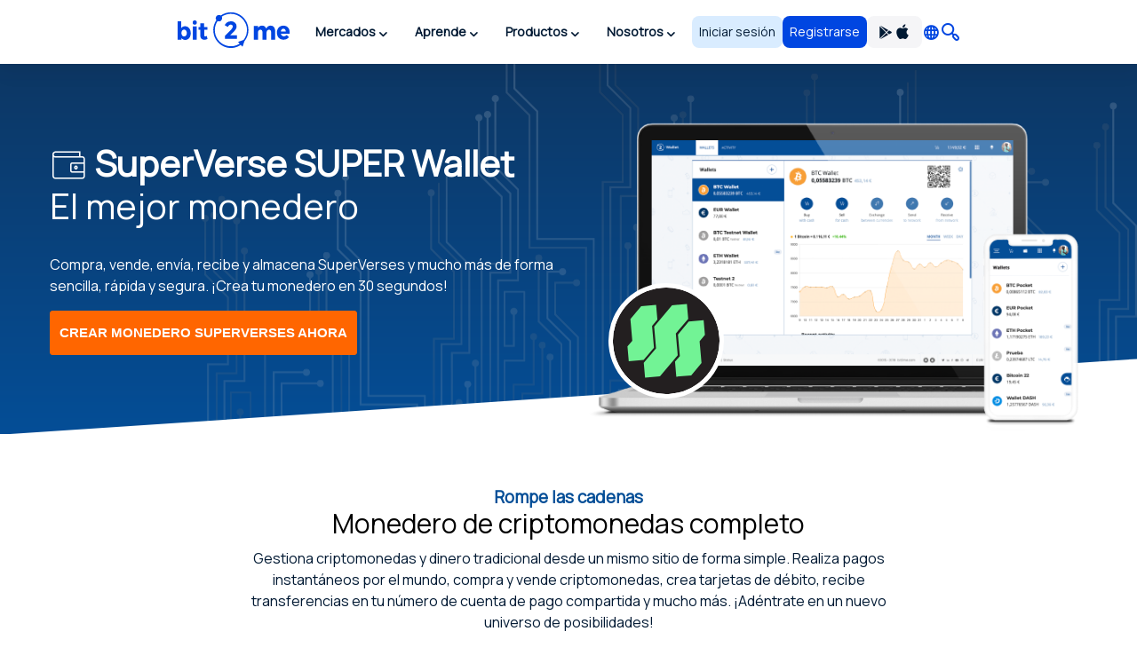

--- FILE ---
content_type: text/html; charset=utf8
request_url: https://bit2me.com/es/suite/wallet-superfarm
body_size: 41986
content:
 <!doctype html><!-- htmlmin:ignore --><html lang="es"><!-- htmlmin:ignore --><head><base href="https://bit2me.com/" ><meta charset="utf-8"><meta name="viewport" content="width=device-width, initial-scale=1, maximum-scale=1, user-scalable=no" ><link rel="apple-touch-icon" sizes="57x57" href="https://bit2me.com/assets/img/favicon/apple-icon-57x57.png"><link rel="apple-touch-icon" sizes="60x60" href="https://bit2me.com/assets/img/favicon/apple-icon-60x60.png"><link rel="apple-touch-icon" sizes="72x72" href="https://bit2me.com/assets/img/favicon/apple-icon-72x72.png"><link rel="apple-touch-icon" sizes="76x76" href="https://bit2me.com/assets/img/favicon/apple-icon-76x76.png"><link rel="apple-touch-icon" sizes="114x114" href="https://bit2me.com/assets/img/favicon/apple-icon-114x114.png"><link rel="apple-touch-icon" sizes="120x120" href="https://bit2me.com/assets/img/favicon/apple-icon-120x120.png"><link rel="apple-touch-icon" sizes="144x144" href="https://bit2me.com/assets/img/favicon/apple-icon-144x144.png"><link rel="apple-touch-icon" sizes="152x152" href="https://bit2me.com/assets/img/favicon/apple-icon-152x152.png"><link rel="apple-touch-icon" sizes="180x180" href="https://bit2me.com/assets/img/favicon/apple-icon-180x180.png"><link rel="icon" type="image/png" sizes="192x192" href="https://bit2me.com/assets/img/favicon/android-icon-192x192.png"><link rel="icon" type="image/png" sizes="32x32" href="https://bit2me.com/assets/img/favicon/favicon-32x32.png"><link rel="icon" type="image/png" sizes="96x96" href="https://bit2me.com/assets/img/favicon/favicon-96x96.png"><link rel="icon" type="image/png" sizes="16x16" href="https://bit2me.com/assets/img/favicon/favicon-16x16.png"><link rel="manifest" href="https://bit2me.com/assets/img/favicon/manifest.json"><meta name="msapplication-TileColor" content="#0046E1"><meta name="msapplication-TileImage" content="https://bit2me.com/assets/img/favicon/ms-icon-144x144.png"><meta name="theme-color" content="#0046E1"><script nonce="6bbf2823cbbc8587f5db9b3129d4dc6b11b8ea0b"> window.dataLayer = window.dataLayer || []; function gtag(){window.dataLayer.push(arguments);} gtag('js', new Date()); gtag('set', {'experiments': [{'id': 'eYNMiFTDRRaw4wJzNJKGYw', 'variant': '0'}]}); gtag('config', 'OPT-5T4HZM3'); </script><script nonce="3b714807a8a4e30011cd39821e2de3329ab379a2" async data-api-host="https://proxy-flags.bit2me.com" data-client-key="sdk-fZ1kvCC5vHQa2ZJ" src="https://cdn.jsdelivr.net/npm/@growthbook/growthbook/dist/bundles/auto.min.js" ></script><script nonce="4a6a0142b80ecc49ebd7544e1bf1652f9d84e7a9"> window.sentryOnLoad = function () { Sentry.init({ environment: "production", }); }; </script><script defer src="https://sauron.bit2me.com/js-sdk-loader/31bb7bb7c1c93b7c5e348e0ec82b1a22.min.js" crossorigin="anonymous"></script><meta name="twitter:title" content="Monedero para SUPER | Bit2Me" ><meta name="twitter:site" content="@bit2me" ><meta name="twitter:description" content="Recibe, almacena, envía, intercambia, compra, vende SuperVerse SUPER y mucho más de forma sencilla, rápida y segura. ¡Crea tu monedero en 30 segundos!" ><meta name="twitter:url" content="https://bit2me.com/es/suite/wallet-superfarm" ><meta name="twitter:image" content="https://bit2me.com/assets/img/og/bit2me-wallet.jpg" ><meta name="twitter:image:src" content="https://bit2me.com/assets/img/og/bit2me-wallet.jpg" ><meta name="twitter:card" content="summary_large_image" ><meta property="og:url" content="https://bit2me.com/es/suite/wallet-superfarm" ><meta property="og:type" content="website" ><meta property="og:site_name" content="Bit2Me" ><meta property="og:title" content="Monedero para SUPER | Bit2Me" ><meta property="og:description" content="Recibe, almacena, envía, intercambia, compra, vende SuperVerse SUPER y mucho más de forma sencilla, rápida y segura. ¡Crea tu monedero en 30 segundos!" ><meta property="og:image" content="https://bit2me.com/assets/img/og/bit2me-wallet.jpg" ><meta property="og:image:width" content="1280" ><meta property="og:image:height" content="720" ><meta property="fb:admins" content="100008992328001" ><title>Monedero para SUPER | Bit2Me</title><meta name="description" content="Recibe, almacena, envía, intercambia, compra, vende SuperVerse SUPER y mucho más de forma sencilla, rápida y segura. ¡Crea tu monedero en 30 segundos!" ><link rel="canonical" href="https://bit2me.com/es/suite/wallet-superfarm" ><link rel="alternate" href="https://bit2me.com/de/suite/wallet-superfarm" hreflang="de" ><link rel="alternate" href="https://bit2me.com/el/suite/wallet-superfarm" hreflang="el" ><link rel="alternate" href="https://bit2me.com/suite/wallet-superfarm" hreflang="en" ><link rel="alternate" href="https://bit2me.com/es/suite/wallet-superfarm" hreflang="es" ><link rel="alternate" href="https://bit2me.com/es-AR/suite/wallet-superfarm" hreflang="es-AR" ><link rel="alternate" href="https://bit2me.com/et/suite/wallet-superfarm" hreflang="et" ><link rel="alternate" href="https://bit2me.com/fi/suite/wallet-superfarm" hreflang="fi" ><link rel="alternate" href="https://bit2me.com/fr/suite/wallet-superfarm" hreflang="fr" ><link rel="alternate" href="https://bit2me.com/hr/suite/wallet-superfarm" hreflang="hr" ><link rel="alternate" href="https://bit2me.com/it/suite/wallet-superfarm" hreflang="it" ><link rel="alternate" href="https://bit2me.com/lt/suite/wallet-superfarm" hreflang="lt" ><link rel="alternate" href="https://bit2me.com/lv/suite/wallet-superfarm" hreflang="lv" ><link rel="alternate" href="https://bit2me.com/nl/suite/wallet-superfarm" hreflang="nl" ><link rel="alternate" href="https://bit2me.com/pl/suite/wallet-superfarm" hreflang="pl" ><link rel="alternate" href="https://bit2me.com/pt-BR/suite/wallet-superfarm" hreflang="pt-BR" ><link rel="alternate" href="https://bit2me.com/pt-PT/suite/wallet-superfarm" hreflang="pt-PT" ><link rel="alternate" href="https://bit2me.com/sk/suite/wallet-superfarm" hreflang="sk" ><link rel="alternate" href="https://bit2me.com/sl/suite/wallet-superfarm" hreflang="sl" ><link rel="alternate" href="https://bit2me.com/sv/suite/wallet-superfarm" hreflang="sv" ><link rel="alternate" href="https://bit2me.com/tr/suite/wallet-superfarm" hreflang="tr" ><link rel="alternate" hreflang="x-default" href="https://bit2me.com/suite/wallet-superfarm" ><link rel="stylesheet" href="https://bit2me.com/assets/css/bit2me.common.css?v=1768482205939"><link rel="stylesheet" href="https://bit2me.com/assets/css/bit2me.page.wallet.css?v=1768482205939"><script nonce="425e85cb200ebf1951f1329d293048d68916a166"> const GRECAPTCHA_KEY = "6LdYHTApAAAAAKmBdmiWH5nR0C6UZzsOySEK7fAD"; const APP_URL = "bit2me://wallet.bit2me.com/"; const BASE_URL = "https://bit2me.com/"; const GATEWAY_API_URL = "https://gateway.bit2me.com"; const ACCOUNT_URL = "https://app.bit2me.com/"; const LOGIN_URL = "https://app.bit2me.com/login"; const REGISTER_URL = "https://app.bit2me.com/register"; const REGISTER_COMPANY_URL = "https://app.bit2me.com/register;userType=company"; const QUICK_REGISTER_URL = "https://app.bit2me.com/register/quick-register"; const NEW_IDENTITY_URL = "https://app.bit2me.com//profile/identity/new"; const ACTIVITY_LIST_URL = "https://app.bit2me.com//activity/list"; const WALLET_URL = "https://app.bit2me.com/"; const CONVERTER_URL = "https://converter.bit2me.com/"; const ACADEMY_URL = "https://academy.bit2me.com/"; const TRADE_URL = "https://pro.bit2me.com/"; const RECOVER_PASSWORD_URL = "https://app.bit2me.com/login/recover-password"; const SECURITY_URL = "https://app.bit2me.com//security"; const COOKIE_DOMAIN = ".bit2me.com"; const TOP_BANNER_COOKIE_NAME = "b2m-top-banner"; const USER_INFO_TOKEN_COOKIE_NAME = "b2m-userInfo"; const REDIRECT_COOKIE_NAME = "b2m-redirect"; const LANGUAGE_COOKIE_NAME = "b2m-lang"; const FIAT_COOKIE_NAME = "b2m-currency-code"; const COOKIE_NOTICE_NAME = "b2m-cookie-notice"; const DOWNLOAD_APP_COOKIE_NAME = "b2m-download-app-modal-viewed"; const REFERRAL_COOKIE_NAME = "b2m-referral"; const REFRESH_TOKEN_COOKIE_NAME = "b2m-rtoken"; const B2M_QUICK_REGISTER_EMAIL_COOKIE_NAME = "b2m-quick-register-email"; const B2M_QUICK_REGISTER_DATA_COOKIE_NAME = "b2m-quick-register-data"; const B2M_QUICK_REGISTER_TYPE_COOKIE_NAME = "b2m-quick-register-type"; const ENVIRONMENT = "production"; const BITFONT_VERSION = "v10"; const CRYPTO_ICONS_LIB_VERSION = "v8"; const DEFAULT_FIAT = "EUR"; const DEFAULT_CURRENCY = "BTC"; const DEFAULT_LANGUAGE = "en"; const CLEVERTAP_ACCOUNT_ID = "W77-65R-R56Z"; const CLEVERTAP_LEAD_PROJECT_ID = "8RZ-RZ9-RW7Z"; const IS_LOCALHOST = false; const FRESHCHAT_UUID_APP = "70af6118-6c43-4984-8bf8-a429d2f82942"; const FRESHCHAT_UUID_MAINWEB = "1b3bf14d-01ba-45fe-a4af-0bf77d43e5ea"; const b2m = { version: "1.0.0-9cc280e", gtm: { enabled: true, dataLayer: { pageType: "oneproduct-page", pageCategory: "wallet", pageAccess: "public", pageCode: 200, pageLanguage: "es", } }, urlData: {"requested":"https:\/\/bit2me.com\/es\/suite\/wallet-superfarm","data":{"scheme":"https","host":"bit2me.com","port":null,"base":"https:\/\/bit2me.com","fullPath":"\/es\/suite\/wallet-superfarm","path":"suite\/wallet-superfarm","lang":"es","params":[],"search":""}}, seo: { title: { template: "Monedero para SUPER | Bit2Me", rendered: "Monedero para SUPER | Bit2Me", } }, app: {}, i18n: {}, pageData: {"enabled":true,"iframeable":false,"noindex":false,"theme":"light","allow_theme_injection":false,"gtm":{"enabled":true,"dataLayer":{"pageType":"oneproduct-page","pageCategory":"wallet","pageAccess":"public","pageCode":200}},"snippets":{"topBar":true,"header":{"enabled":true,"theme":"light"},"footer":true,"modals":true,"freshchat":true},"getters":{"ticker":true,"b2mServices":true},"assets":{"autoload":false,"dependencies":[],"css":["bit2me.page.wallet"],"js":["bit2me.page.wallet"]},"mica":{"isRegulated":false,"showIsRegulatedBanner":false},"id":"WALLET_CURRENCY_PRODUCT_PAGE","canonical":true,"page_id":"wallet-product-page","og":{"image":"https:\/\/bit2me.com\/assets\/img\/og\/bit2me-wallet.jpg","image-width":1280,"image-height":720},"urls":{"de":"suite\/wallet-*","el":"suite\/wallet-*","en":"suite\/wallet-*","es":"suite\/wallet-*","es-AR":"suite\/wallet-*","et":"suite\/wallet-*","fi":"suite\/wallet-*","fr":"suite\/wallet-*","hr":"suite\/wallet-*","it":"suite\/wallet-*","lt":"suite\/wallet-*","lv":"suite\/wallet-*","nl":"suite\/wallet-*","pl":"suite\/wallet-*","pt-BR":"suite\/wallet-*","pt-PT":"suite\/wallet-*","sk":"suite\/wallet-*","sl":"suite\/wallet-*","sv":"suite\/wallet-*","tr":"suite\/wallet-*"},"currency":{"enabled":true,"symbol":"SUPER","name":"SuperVerse","mainwebUri":"superfarm","default":false,"type":"currency","createdAt":"2022-07-12 00:00:00","prices":{"value":{"now":0.19079999999999997,"yesterday":0.19219999999999998,"week":0.1862},"change":{"one-day":-0.7284079084287214,"one-week":2.470461868958097}},"image":null,"supported":true,"favourite":false,"settings":["deposit","instant","instant-buy","instant-sell","instant-swap","purchase","transfer","withdrawal"],"marketData":{"supplyMax":1000000000,"supplyTotal":1000000000,"marketCap":{"value":{"now":121484814.55692,"yesterday":0,"week":0},"change":{"one-day":0,"one-week":0}},"fullyDilutedMarketCap":{"value":{"now":190664743.40111002,"yesterday":0,"week":0},"change":{"one-day":0,"one-week":0}},"totalVolume":{"value":{"now":21653130.54552,"yesterday":0,"week":0},"change":{"one-day":0,"one-week":0}}},"services":{"wallet":[],"pro":{"tickers":[{"timestamp":1768752843196,"symbol":"SUPER\/EUR","open":0.1943,"close":0.1908,"bid":0.1908,"ask":0.1919,"high":0.2102,"low":0.1868,"percentage":-1.8,"baseVolume":134997.9497064394,"quoteVolume":26689.09465696307}]}},"slug":"superfarm","pairsWith":["EUR"]},"currencyMatch":true}, grecaptcha: { v3: "6LdsuBEsAAAAANeaia1dAO_pcwwmklLF07q3KM7G", }, languages: { list: null, /* To be filled by /api/v1/b2m-object */ current: {"enabled":true,"lang":"es","lang_code":"es","lang_long":"Espa\u00f1ol","data":{"lang":"es","region":null,"flag":"https:\/\/assets.bit2me.com\/assets\/images\/flags-language\/square\/es.svg"}}, }, currencies: { list: null, /* To be filled by /api/v1/b2m-object */ current: {"enabled":true,"symbol":"SUPER","name":"SuperVerse","mainwebUri":"superfarm","default":false,"type":"currency","createdAt":"2022-07-12 00:00:00","prices":{"value":{"now":0.19079999999999997,"yesterday":0.19219999999999998,"week":0.1862},"change":{"one-day":-0.7284079084287214,"one-week":2.470461868958097}},"image":null,"supported":true,"favourite":false,"settings":["deposit","instant","instant-buy","instant-sell","instant-swap","purchase","transfer","withdrawal"],"marketData":{"supplyMax":1000000000,"supplyTotal":1000000000,"marketCap":{"value":{"now":121484814.55692,"yesterday":0,"week":0},"change":{"one-day":0,"one-week":0}},"fullyDilutedMarketCap":{"value":{"now":190664743.40111002,"yesterday":0,"week":0},"change":{"one-day":0,"one-week":0}},"totalVolume":{"value":{"now":21653130.54552,"yesterday":0,"week":0},"change":{"one-day":0,"one-week":0}}},"services":{"wallet":[],"pro":{"tickers":[{"timestamp":1768752843196,"symbol":"SUPER\/EUR","open":0.1943,"close":0.1908,"bid":0.1908,"ask":0.1919,"high":0.2102,"low":0.1868,"percentage":-1.8,"baseVolume":134997.9497064394,"quoteVolume":26689.09465696307}]}},"slug":"superfarm","pairsWith":["EUR"]}, }, fiat: { list: null, /* To be filled by /api/v1/b2m-object */ }, } </script><script nonce="0a7c90e3f547f61acedec134a2fdb7bcdc3feeba" type="application/ld+json">{"@context":"https://schema.org","@type":"FinancialProduct","name":"Wallet SuperVerse segura","description":"Recibe, almacena, envía, intercambia, compra, vende SuperVerse SUPER y mucho más de forma sencilla, rápida y segura. ¡Crea tu monedero en 30 segundos!","url":"https://bit2me.com/es/suite/wallet-superfarm","offers":{"@type":"Offer","priceCurrency":"EUR","url":"https://bit2me.com/es/suite/wallet-superfarm"}}</script><script nonce="93aa544df4cac40faf9d591e4d4eb3fcf828d4e1" type="application/ld+json">{"@context":"https://schema.org","@type":"FinancialService","name":"Bit2Me","image":"https://bit2me.com/assets/img/og/bit2me-welcome.jpg","@id":"https://bit2me.com","url":"https://bit2me.com/es","address":{"@type":"PostalAddress","streetAddress":"Calle Germán Bernácer, 69","addressLocality":"Elche","addressRegion":"Comunitat Valenciana","postalCode":"03203","addressCountry":"ES"}}</script></head><!-- htmlmin:ignore --><body id="wallet-product-page" data-theme="light" data-lang="es" data-lang-code="es" data-lang-name="Español" data-session="guest" class="b2m-scroll has-top-bar has-header has-footer has-modals has-freshchat has-gtm" ><!-- htmlmin:ignore --><div class="b2m-block block-go-to-main-content"><a class="admin-bar skip-link" id="bi-www-wallet-currency-product-page-es-go-main-content" href="https://bit2me.com/es/suite/wallet-superfarm#content"> Saltar al contenido principal </a></div><header class="b2m-component component-header header-wrapper" data-theme="light" data-hj-allow="true" ><div class="header-container"><nav class="b2m-navbar b2m-scroll" aria-label=""><div class="block left"><div class="navbar-brand tm-menu-element-logo"><a href="https://bit2me.com/"><img src="https://bit2me.com/assets/img/header/brand/bit2me-logo-light.svg" title="¡Celebramos el 10º aniversario de Bit2Me!" alt="Bit2Me logo" class="d-block" ></a></div><div class="b2m-component component-menu b2m-scroll"><div class="d-lg-none"><div class="b2m-component component-user-panel wrapped-in-menu"><ul class="menu"><li class="menu-element-sign-in" data-when="loged-out"><a class="b2m-component component-button primary-low filled medium fill button-sign-in d-none d-lg-block" data-state="idle" id="bi-www-wallet-currency-product-page-es-user-panel-login-xs" href="https://app.bit2me.com/login" title="Accede con tu cuenta Bit2Me" target="_blank" data-xs-width="fill" ><span class="button-inner"><span class="button-state-wrapper" data-state="idle" ><span class="text"><span class="d-none d-md-block"> Iniciar sesión </span><span class="d-block d-md-none"> Acceder </span></span></span></span></a><a class="b2m-component component-button primary filled medium fill button-register" data-state="idle" id="bi-www-wallet-currency-product-page-es-user-panel-register-xs" href="https://app.bit2me.com/register" title="Crea una cuenta de usuario de Bit2Me" target="_blank" data-xs-width="fill" ><span class="button-inner"><span class="button-state-wrapper" data-state="idle" ><span class="text"> Registrarse </span></span></span></a></li></ul></div></div><ul class="main-menu"><li class="menu-element has-dropdown" ><button tabindex="0" type="button" data-toggle="dropdown" data-delay="80" aria-haspopup="true" aria-expanded="false" data-hover="dropdown" data-close-others="true" class="menu-element-button tm-menu-element dropdown-toggle"><span class="d-block text"> Mercados </span><span class="arrow-box"><i class="b2m-component component-icon b2m-icon-chevron-down d-none d-sm-block" aria-hidden="true" ></i><i class="b2m-component component-icon b2m-icon-chevron-right d-block d-sm-none" aria-hidden="true" ></i></span></button><div class="b2m-component component-navbar-dropdown dropdown-menu b2m-scroll dropdown-menu" hidden><div class="mobile-navigation d-block d-sm-none"><div class="container"><button class="b2m-component component-button primary ghost small hug mr4 dropdown-toggle" data-state="idle" type="button" aria-label="Volver atrás" data-xs-width="hug" ><span class="button-inner"><span class="button-state-wrapper" data-state="idle" ><span class="icon"><i class="b2m-component component-icon b2m-icon-arrow-left" aria-hidden="true" ></i></span></span></span></button><span> Mercados </span></div></div><div class="component-navbar-dropdown-content"><div class="b2m-component component-grid-content"><div class="container"><div class="row "><div class="item col-12 col-lg-4 header-column" ><p class="title-column">Populares</p><a class="b2m-component component-info-price" id="bi-www-wallet-currency-product-page-es-header-price-dropdown-popular-b2m" href="https://bit2me.com/es/precio/bit2me-token" title="Precio de B2M 0,01€"><div class="left"><div class="graphic"><span class="b2m-component component-avatar content-high" data-size="medium" data-type="coin" ><span class="avatar-wrapper" style="background-image: url('https://assets.bit2me.com/crypto-icons/v8/svg/b2m-circle-solid-default.svg')"></span><span class="background surface-low"></span></span></div><div class="text-wrapper"><p class="name"> Bit2Me Token </p><div class="symbol-wrapper"><span class="symbol"> B2M </span><div class="b2m-component component-tag content-high surface-promo-high" data-size="small" ><span>Destacado</span></div></div></div></div><div class="right"><div class="price"><span class="b2m-component component-value" data-status="idle" data-value="0.0100016" data-property="price" data-multiplier="1" data-fiat-symbol="EUR" data-symbol="B2M" data-time="today" data-keep-updated ><span class="inner"><span class="value"> 0,01€ </span></span></span></div><div class="change"><span class="b2m-component component-value" data-status="idle" data-value="-1.9460593523593" data-property="change" data-multiplier="1" data-fiat-symbol="EUR" data-symbol="B2M" data-time="yesterday" data-change="negative" data-keep-updated ><span class="inner"><span class="value"> -1,95% </span></span></span></div></div></a><a class="b2m-component component-info-price" id="bi-www-wallet-currency-product-page-es-header-price-dropdown-popular-btc" href="https://bit2me.com/es/precio/bitcoin" title="Precio de BTC 82.223,70€"><div class="left"><div class="graphic"><span class="b2m-component component-avatar content-high" data-size="medium" data-type="coin" ><span class="avatar-wrapper" style="background-image: url('https://assets.bit2me.com/crypto-icons/v8/svg/btc-circle-solid-default.svg')"></span><span class="background surface-low"></span></span></div><div class="text-wrapper"><p class="name"> Bitcoin </p><div class="symbol-wrapper"><span class="symbol"> BTC </span></div></div></div><div class="right"><div class="price"><span class="b2m-component component-value" data-status="idle" data-value="82223.7" data-property="price" data-multiplier="1" data-fiat-symbol="EUR" data-symbol="BTC" data-time="today" data-keep-updated ><span class="inner"><span class="value"> 82.223,70€ </span></span></span></div><div class="change"><span class="b2m-component component-value" data-status="idle" data-value="-0.10339113193245" data-property="change" data-multiplier="1" data-fiat-symbol="EUR" data-symbol="BTC" data-time="yesterday" data-change="negative" data-keep-updated ><span class="inner"><span class="value"> -0,1% </span></span></span></div></div></a><a class="b2m-component component-info-price" id="bi-www-wallet-currency-product-page-es-header-price-dropdown-popular-eth" href="https://bit2me.com/es/precio/ethereum" title="Precio de ETH 2.898,13€"><div class="left"><div class="graphic"><span class="b2m-component component-avatar content-high" data-size="medium" data-type="coin" ><span class="avatar-wrapper" style="background-image: url('https://assets.bit2me.com/crypto-icons/v8/svg/eth-circle-solid-default.svg')"></span><span class="background surface-low"></span></span></div><div class="text-wrapper"><p class="name"> Ethereum </p><div class="symbol-wrapper"><span class="symbol"> ETH </span></div></div></div><div class="right"><div class="price"><span class="b2m-component component-value" data-status="idle" data-value="2898.13" data-property="price" data-multiplier="1" data-fiat-symbol="EUR" data-symbol="ETH" data-time="today" data-keep-updated ><span class="inner"><span class="value"> 2.898,13€ </span></span></span></div><div class="change"><span class="b2m-component component-value" data-status="idle" data-value="1.3282566587649" data-property="change" data-multiplier="1" data-fiat-symbol="EUR" data-symbol="ETH" data-time="yesterday" data-change="positive" data-keep-updated ><span class="inner"><span class="value"> 1,33% </span></span></span></div></div></a><a class="b2m-component component-info-price" id="bi-www-wallet-currency-product-page-es-header-price-dropdown-popular-sol" href="https://bit2me.com/es/precio/solana" title="Precio de SOL 122,93€"><div class="left"><div class="graphic"><span class="b2m-component component-avatar content-high" data-size="medium" data-type="coin" ><span class="avatar-wrapper" style="background-image: url('https://assets.bit2me.com/crypto-icons/v8/svg/sol-circle-solid-default.svg')"></span><span class="background surface-low"></span></span></div><div class="text-wrapper"><p class="name"> Solana </p><div class="symbol-wrapper"><span class="symbol"> SOL </span></div></div></div><div class="right"><div class="price"><span class="b2m-component component-value" data-status="idle" data-value="122.93" data-property="price" data-multiplier="1" data-fiat-symbol="EUR" data-symbol="SOL" data-time="today" data-keep-updated ><span class="inner"><span class="value"> 122,93€ </span></span></span></div><div class="change"><span class="b2m-component component-value" data-status="idle" data-value="-1.1339874537559" data-property="change" data-multiplier="1" data-fiat-symbol="EUR" data-symbol="SOL" data-time="yesterday" data-change="negative" data-keep-updated ><span class="inner"><span class="value"> -1,13% </span></span></span></div></div></a><a class="b2m-component component-info-price" id="bi-www-wallet-currency-product-page-es-header-price-dropdown-popular-ada" href="https://bit2me.com/es/precio/cardano" title="Precio de ADA 0,34€"><div class="left"><div class="graphic"><span class="b2m-component component-avatar content-high" data-size="medium" data-type="coin" ><span class="avatar-wrapper" style="background-image: url('https://assets.bit2me.com/crypto-icons/v8/svg/ada-circle-solid-default.svg')"></span><span class="background surface-low"></span></span></div><div class="text-wrapper"><p class="name"> Cardano </p><div class="symbol-wrapper"><span class="symbol"> ADA </span></div></div></div><div class="right"><div class="price"><span class="b2m-component component-value" data-status="idle" data-value="0.340801" data-property="price" data-multiplier="1" data-fiat-symbol="EUR" data-symbol="ADA" data-time="today" data-keep-updated ><span class="inner"><span class="value"> 0,34€ </span></span></span></div><div class="change"><span class="b2m-component component-value" data-status="idle" data-value="-1.1144898184203" data-property="change" data-multiplier="1" data-fiat-symbol="EUR" data-symbol="ADA" data-time="yesterday" data-change="negative" data-keep-updated ><span class="inner"><span class="value"> -1,11% </span></span></span></div></div></a></div><div class="item col-12 col-lg-4 header-column" ><p class="title-column">Top de la semana</p><a class="b2m-component component-info-price" id="bi-www-wallet-currency-product-page-es-header-price-dropdown-top-axs" href="https://bit2me.com/es/precio/axie-infinity" title="Precio de AXS 1,58€"><div class="left"><div class="graphic"><span class="b2m-component component-avatar content-high" data-size="medium" data-type="coin" ><span class="avatar-wrapper" style="background-image: url('https://assets.bit2me.com/crypto-icons/v8/svg/axs-circle-solid-default.svg')"></span><span class="background surface-low"></span></span></div><div class="text-wrapper"><p class="name"> Axie Infinity Shard </p><div class="symbol-wrapper"><span class="symbol"> AXS </span></div></div></div><div class="right"><div class="price"><span class="b2m-component component-value" data-status="idle" data-value="1.576" data-property="price" data-multiplier="1" data-fiat-symbol="EUR" data-symbol="AXS" data-time="today" data-keep-updated ><span class="inner"><span class="value"> 1,58€ </span></span></span></div><div class="change"><span class="b2m-component component-value" data-status="idle" data-value="88.74251497006" data-property="change" data-multiplier="1" data-fiat-symbol="EUR" data-symbol="AXS" data-time="week" data-change="positive" data-keep-updated ><span class="inner"><span class="value"> 88,74% </span></span></span></div></div></a><a class="b2m-component component-info-price" id="bi-www-wallet-currency-product-page-es-header-price-dropdown-top-vgx" href="https://bit2me.com/es/precio/voyager-token" title="Precio de VGX 0,0006€"><div class="left"><div class="graphic"><span class="b2m-component component-avatar content-high" data-size="medium" data-type="coin" ><span class="avatar-wrapper" style="background-image: url('https://assets.bit2me.com/crypto-icons/v8/svg/vgx-circle-solid-default.svg')"></span><span class="background surface-low"></span></span></div><div class="text-wrapper"><p class="name"> Voyager Token </p><div class="symbol-wrapper"><span class="symbol"> VGX </span></div></div></div><div class="right"><div class="price"><span class="b2m-component component-value" data-status="idle" data-value="0.00061015631747128" data-property="price" data-multiplier="1" data-fiat-symbol="EUR" data-symbol="VGX" data-time="today" data-keep-updated ><span class="inner"><span class="value"> 0,0006€ </span></span></span></div><div class="change"><span class="b2m-component component-value" data-status="idle" data-value="83.898276149485" data-property="change" data-multiplier="1" data-fiat-symbol="EUR" data-symbol="VGX" data-time="week" data-change="positive" data-keep-updated ><span class="inner"><span class="value"> 83,9% </span></span></span></div></div></a><a class="b2m-component component-info-price" id="bi-www-wallet-currency-product-page-es-header-price-dropdown-top-paal" href="https://bit2me.com/es/precio/paal-ai" title="Precio de PAAL 0,04€"><div class="left"><div class="graphic"><span class="b2m-component component-avatar content-high" data-size="medium" data-type="coin" ><span class="avatar-wrapper" style="background-image: url('https://assets.bit2me.com/crypto-icons/v8/svg/paal-circle-solid-default.svg')"></span><span class="background surface-low"></span></span></div><div class="text-wrapper"><p class="name"> PAAL AI </p><div class="symbol-wrapper"><span class="symbol"> PAAL </span></div></div></div><div class="right"><div class="price"><span class="b2m-component component-value" data-status="idle" data-value="0.042559806546334" data-property="price" data-multiplier="1" data-fiat-symbol="EUR" data-symbol="PAAL" data-time="today" data-keep-updated ><span class="inner"><span class="value"> 0,04€ </span></span></span></div><div class="change"><span class="b2m-component component-value" data-status="idle" data-value="79.731203315148" data-property="change" data-multiplier="1" data-fiat-symbol="EUR" data-symbol="PAAL" data-time="week" data-change="positive" data-keep-updated ><span class="inner"><span class="value"> 79,73% </span></span></span></div></div></a><a class="b2m-component component-info-price" id="bi-www-wallet-currency-product-page-es-header-price-dropdown-top-dcr" href="https://bit2me.com/es/precio/decred" title="Precio de DCR 21,10€"><div class="left"><div class="graphic"><span class="b2m-component component-avatar content-high" data-size="medium" data-type="coin" ><span class="avatar-wrapper" style="background-image: url('https://assets.bit2me.com/crypto-icons/v8/svg/dcr-circle-solid-default.svg')"></span><span class="background surface-low"></span></span></div><div class="text-wrapper"><p class="name"> Decred </p><div class="symbol-wrapper"><span class="symbol"> DCR </span></div></div></div><div class="right"><div class="price"><span class="b2m-component component-value" data-status="idle" data-value="21.101131358494" data-property="price" data-multiplier="1" data-fiat-symbol="EUR" data-symbol="DCR" data-time="today" data-keep-updated ><span class="inner"><span class="value"> 21,10€ </span></span></span></div><div class="change"><span class="b2m-component component-value" data-status="idle" data-value="54.823926631108" data-property="change" data-multiplier="1" data-fiat-symbol="EUR" data-symbol="DCR" data-time="week" data-change="positive" data-keep-updated ><span class="inner"><span class="value"> 54,82% </span></span></span></div></div></a><a class="b2m-component component-info-price" id="bi-www-wallet-currency-product-page-es-header-price-dropdown-top-bera" href="https://bit2me.com/es/precio/berachain" title="Precio de BERA 0,76€"><div class="left"><div class="graphic"><span class="b2m-component component-avatar content-high" data-size="medium" data-type="coin" ><span class="avatar-wrapper" style="background-image: url('https://assets.bit2me.com/crypto-icons/v8/svg/bera-circle-solid-default.svg')"></span><span class="background surface-low"></span></span></div><div class="text-wrapper"><p class="name"> Berachain </p><div class="symbol-wrapper"><span class="symbol"> BERA </span></div></div></div><div class="right"><div class="price"><span class="b2m-component component-value" data-status="idle" data-value="0.75731928491234" data-property="price" data-multiplier="1" data-fiat-symbol="EUR" data-symbol="BERA" data-time="today" data-keep-updated ><span class="inner"><span class="value"> 0,76€ </span></span></span></div><div class="change"><span class="b2m-component component-value" data-status="idle" data-value="49.363749394954" data-property="change" data-multiplier="1" data-fiat-symbol="EUR" data-symbol="BERA" data-time="week" data-change="positive" data-keep-updated ><span class="inner"><span class="value"> 49,36% </span></span></span></div></div></a></div><div class="item col-12 col-lg-4 header-column" ><p class="title-column">Últimas añadidas</p><a class="b2m-component component-info-price" id="bi-www-wallet-currency-product-page-es-header-price-dropdown-recent-resolv" href="https://bit2me.com/es/precio/resolv" title="Precio de RESOLV 0,07€"><div class="left"><div class="graphic"><span class="b2m-component component-avatar content-high" data-size="medium" data-type="coin" ><span class="avatar-wrapper" style="background-image: url('https://assets.bit2me.com/crypto-icons/v8/svg/resolv-circle-solid-default.svg')"></span><span class="background surface-low"></span></span></div><div class="text-wrapper"><p class="name"> Resolv </p><div class="symbol-wrapper"><span class="symbol"> RESOLV </span></div></div></div><div class="right"><div class="price"><span class="b2m-component component-value" data-status="idle" data-value="0.067898782278262" data-property="price" data-multiplier="1" data-fiat-symbol="EUR" data-symbol="RESOLV" data-time="today" data-keep-updated ><span class="inner"><span class="value"> 0,07€ </span></span></span></div><div class="change"><span class="b2m-component component-value" data-status="idle" data-value="0.059544258370821" data-property="change" data-multiplier="1" data-fiat-symbol="EUR" data-symbol="RESOLV" data-time="yesterday" data-change="positive" data-keep-updated ><span class="inner"><span class="value"> 0,06% </span></span></span></div></div></a><a class="b2m-component component-info-price" id="bi-www-wallet-currency-product-page-es-header-price-dropdown-recent-cc" href="https://bit2me.com/es/precio/canton" title="Precio de CC 0,10€"><div class="left"><div class="graphic"><span class="b2m-component component-avatar content-high" data-size="medium" data-type="coin" ><span class="avatar-wrapper" style="background-image: url('https://assets.bit2me.com/crypto-icons/v8/svg/cc-circle-solid-default.svg')"></span><span class="background surface-low"></span></span></div><div class="text-wrapper"><p class="name"> Canton </p><div class="symbol-wrapper"><span class="symbol"> CC </span></div></div></div><div class="right"><div class="price"><span class="b2m-component component-value" data-status="idle" data-value="0.10088" data-property="price" data-multiplier="1" data-fiat-symbol="EUR" data-symbol="CC" data-time="today" data-keep-updated ><span class="inner"><span class="value"> 0,10€ </span></span></span></div><div class="change"><span class="b2m-component component-value" data-status="idle" data-value="-4.523944728374" data-property="change" data-multiplier="1" data-fiat-symbol="EUR" data-symbol="CC" data-time="yesterday" data-change="negative" data-keep-updated ><span class="inner"><span class="value"> -4,52% </span></span></span></div></div></a><a class="b2m-component component-info-price" id="bi-www-wallet-currency-product-page-es-header-price-dropdown-recent-tanssi" href="https://bit2me.com/es/precio/tanssi" title="Precio de TANSSI 0,010€"><div class="left"><div class="graphic"><span class="b2m-component component-avatar content-high" data-size="medium" data-type="coin" ><span class="avatar-wrapper" style="background-image: url('https://assets.bit2me.com/crypto-icons/v8/svg/tanssi-circle-solid-default.svg')"></span><span class="background surface-low"></span></span></div><div class="text-wrapper"><p class="name"> Tanssi </p><div class="symbol-wrapper"><span class="symbol"> TANSSI </span></div></div></div><div class="right"><div class="price"><span class="b2m-component component-value" data-status="idle" data-value="0.009672683305985" data-property="price" data-multiplier="1" data-fiat-symbol="EUR" data-symbol="TANSSI" data-time="today" data-keep-updated ><span class="inner"><span class="value"> 0,010€ </span></span></span></div><div class="change"><span class="b2m-component component-value" data-status="idle" data-value="-40.891993306963" data-property="change" data-multiplier="1" data-fiat-symbol="EUR" data-symbol="TANSSI" data-time="yesterday" data-change="negative" data-keep-updated ><span class="inner"><span class="value"> -40,89% </span></span></span></div></div></a><a class="b2m-component component-info-price" id="bi-www-wallet-currency-product-page-es-header-price-dropdown-recent-eqty" href="https://bit2me.com/es/precio/eqty" title="Precio de EQTY 0,003€"><div class="left"><div class="graphic"><span class="b2m-component component-avatar content-high" data-size="medium" data-type="coin" ><span class="avatar-wrapper" style="background-image: url('https://assets.bit2me.com/crypto-icons/v8/svg/eqty-circle-solid-default.svg')"></span><span class="background surface-low"></span></span></div><div class="text-wrapper"><p class="name"> EQTY </p><div class="symbol-wrapper"><span class="symbol"> EQTY </span></div></div></div><div class="right"><div class="price"><span class="b2m-component component-value" data-status="idle" data-value="0.0034623127952" data-property="price" data-multiplier="1" data-fiat-symbol="EUR" data-symbol="EQTY" data-time="today" data-keep-updated ><span class="inner"><span class="value"> 0,003€ </span></span></span></div><div class="change"><span class="b2m-component component-value" data-status="idle" data-value="-0.10529595218273" data-property="change" data-multiplier="1" data-fiat-symbol="EUR" data-symbol="EQTY" data-time="yesterday" data-change="negative" data-keep-updated ><span class="inner"><span class="value"> -0,11% </span></span></span></div></div></a><a class="b2m-component component-info-price" id="bi-www-wallet-currency-product-page-es-header-price-dropdown-recent-elizaos" href="https://bit2me.com/es/precio/elizaos" title="Precio de ELIZAOS 0,003€"><div class="left"><div class="graphic"><span class="b2m-component component-avatar content-high" data-size="medium" data-type="coin" ><span class="avatar-wrapper" style="background-image: url('https://assets.bit2me.com/crypto-icons/v8/svg/elizaos-circle-solid-default.svg')"></span><span class="background surface-low"></span></span></div><div class="text-wrapper"><p class="name"> ElizaOS </p><div class="symbol-wrapper"><span class="symbol"> ELIZAOS </span></div></div></div><div class="right"><div class="price"><span class="b2m-component component-value" data-status="idle" data-value="0.002536488470507" data-property="price" data-multiplier="1" data-fiat-symbol="EUR" data-symbol="ELIZAOS" data-time="today" data-keep-updated ><span class="inner"><span class="value"> 0,003€ </span></span></span></div><div class="change"><span class="b2m-component component-value" data-status="idle" data-value="-1.5665667276458" data-property="change" data-multiplier="1" data-fiat-symbol="EUR" data-symbol="ELIZAOS" data-time="yesterday" data-change="negative" data-keep-updated ><span class="inner"><span class="value"> -1,57% </span></span></span></div></div></a></div></div></div></div><div class="b2m-component component-grid-content"><div class="container"><div class="row "><div class="item col-12 header-column" ><a class="b2m-component component-button primary ghost large hug" data-state="idle" id="bi-www-wallet-currency-product-page-es-header-price-page" href="https://bit2me.com/es/precio" title="Precios y gráficos de criptomonedas" data-xs-width="fill" ><span class="button-inner"><span class="button-state-wrapper" data-state="idle" ><span class="text"> Ver todas las criptomonedas (419 disponibles) </span><span class="icon"><i class="b2m-component component-icon b2m-icon-arrow-right" aria-hidden="true" ></i></span></span></span></a></div></div></div></div></div></div></li><li class="menu-element has-dropdown" ><button tabindex="0" type="button" data-toggle="dropdown" data-delay="80" aria-haspopup="true" aria-expanded="false" data-hover="dropdown" data-close-others="true" class="menu-element-button tm-menu-element dropdown-toggle"><span class="d-block text"> Aprende </span><span class="arrow-box"><i class="b2m-component component-icon b2m-icon-chevron-down d-none d-sm-block" aria-hidden="true" ></i><i class="b2m-component component-icon b2m-icon-chevron-right d-block d-sm-none" aria-hidden="true" ></i></span></button><div class="b2m-component component-navbar-dropdown dropdown-menu b2m-scroll dropdown-menu" hidden><div class="mobile-navigation d-block d-sm-none"><div class="container"><button class="b2m-component component-button primary ghost small hug mr4 dropdown-toggle" data-state="idle" type="button" aria-label="Volver atrás" data-xs-width="hug" ><span class="button-inner"><span class="button-state-wrapper" data-state="idle" ><span class="icon"><i class="b2m-component component-icon b2m-icon-arrow-left" aria-hidden="true" ></i></span></span></span></button><span> Aprende </span></div></div><div class="component-navbar-dropdown-content"><div class="b2m-component component-grid-content"><div class="container"><div class="row "><div class="item col-12 col-lg-4 header-column" ><p class="title-column">Primeros pasos</p><a class="b2m-component component-dropdown-item has-text" id="bi-www-wallet-currency-product-page-es-header-learn-dropdown-what-is-btc" href="https://academy.bit2me.com/que-es-bitcoin-resumen/" target="_blank" ><span class="b2m-component component-avatar content-primary" data-size="medium" data-type="icon" ><span class="avatar-wrapper"><i class="b2m-component component-icon b2m-icon-book" aria-hidden="true" ></i></span><span class="background surface-action-low"></span></span><div class="content"><p class="title"> ¿Bitcoin?¿Qué es eso? </p><p class="text">¿Aún no sabes qué es Bitcoin? ¡No te quedes atrás!</p></div></a><a class="b2m-component component-dropdown-item has-text" id="bi-www-wallet-currency-product-page-es-header-learn-dropdown-exchange-safely" href="https://academy.bit2me.com/cambiar-bitcoin-dinero-efectivo-de-forma-segura/" target="_blank" ><span class="b2m-component component-avatar content-primary" data-size="medium" data-type="icon" ><span class="avatar-wrapper"><i class="b2m-component component-icon b2m-icon-book" aria-hidden="true" ></i></span><span class="background surface-action-low"></span></span><div class="content"><p class="title"> ¿Cómo cambiar de Bitcoin a Euros? </p><p class="text">Aprende cómo cambiar entre monedas y criptomonedas</p></div></a><a class="b2m-component component-dropdown-item has-text" id="bi-www-wallet-currency-product-page-es-header-learn-dropdown-how-to-buy" href="https://academy.bit2me.com/como-comprar-bitcoin-en-bit2me/" target="_blank" ><span class="b2m-component component-avatar content-primary" data-size="medium" data-type="icon" ><span class="avatar-wrapper"><i class="b2m-component component-icon b2m-icon-book" aria-hidden="true" ></i></span><span class="background surface-action-low"></span></span><div class="content"><p class="title"> Cómo comprar criptos </p><p class="text">Te enseñamos a comprar tus primeras criptos</p></div></a><a class="b2m-component component-dropdown-item has-text" id="bi-www-wallet-currency-product-page-es-header-learn-dropdown-what-is-mining" href="https://academy.bit2me.com/que-es-minar-bitcoins/" target="_blank" ><span class="b2m-component component-avatar content-primary" data-size="medium" data-type="icon" ><span class="avatar-wrapper"><i class="b2m-component component-icon b2m-icon-book" aria-hidden="true" ></i></span><span class="background surface-action-low"></span></span><div class="content"><p class="title"> ¿Qué es minar Bitcoin? </p><p class="text">Sobre el proceso de minado y por qué es tan importante</p></div></a><a class="b2m-component component-dropdown-item has-text" id="bi-www-wallet-currency-product-page-es-header-learn-dropdown-get-free-btc" href="https://academy.bit2me.com/como-obtener-bitcoins-gratis/" target="_blank" ><span class="b2m-component component-avatar content-primary" data-size="medium" data-type="icon" ><span class="avatar-wrapper"><i class="b2m-component component-icon b2m-icon-book" aria-hidden="true" ></i></span><span class="background surface-action-low"></span></span><div class="content"><p class="title"> ¿Cómo conseguir Bitcoins? </p><p class="text">Averigua dónde y cómo obtener bitcoins de forma gratuita</p></div></a><a class="b2m-component component-button primary ghost large hug" data-state="idle" id="bi-www-wallet-currency-product-page-es-header-learn-dropdown-academy" href="https://academy.bit2me.com/" target="_blank" data-xs-width="fill" ><span class="button-inner"><span class="button-state-wrapper" data-state="idle" ><span class="text"> Ir a Academy </span><span class="icon"><i class="b2m-component component-icon b2m-icon-arrow-right" aria-hidden="true" ></i></span></span></span></a></div><div class="item col-12 col-lg-4 header-column" ><p class="title-column">Cursos gratuitos</p><a class="b2m-component component-dropdown-item has-text" id="bi-www-wallet-currency-product-page-es-header-learn-dropdown-basic-btc-online-course" href="https://bit2me.com/learn/cursos/curso-basico-bitcoin-online/" target="_blank" ><span class="b2m-component component-avatar content-primary" data-size="medium" data-type="icon" ><span class="avatar-wrapper"><i class="b2m-component component-icon b2m-icon-academy" aria-hidden="true" ></i></span><span class="background surface-action-low"></span></span><div class="content"><p class="title"> Curso básico de Bitcoin </p><p class="text">Empieza de cero en Bitcoin de forma clara, fácil, segura y rápida</p></div></a><a class="b2m-component component-dropdown-item has-text" id="bi-www-wallet-currency-product-page-es-header-learn-dropdown-nft-elemental" href="https://bit2me.com/learn/cursos/curso-elemental-de-nft/" target="_blank" ><span class="b2m-component component-avatar content-primary" data-size="medium" data-type="icon" ><span class="avatar-wrapper"><i class="b2m-component component-icon b2m-icon-academy" aria-hidden="true" ></i></span><span class="background surface-action-low"></span></span><div class="content"><p class="title"> Curso básico de NFTs </p><p class="text">Para conocer todos los aspectos básicos que encierran estos tokens</p></div></a><a class="b2m-component component-dropdown-item has-text" id="bi-www-wallet-currency-product-page-es-header-learn-dropdown-tax-course" href="https://bit2me.com/learn/cursos/curso-de-tributacion-e-impuestos-de-bitcoin-y-otras-criptomonedas/" target="_blank" ><span class="b2m-component component-avatar content-primary" data-size="medium" data-type="icon" ><span class="avatar-wrapper"><i class="b2m-component component-icon b2m-icon-academy" aria-hidden="true" ></i></span><span class="background surface-action-low"></span></span><div class="content"><p class="title"> Curso de tributación </p><p class="text">Todo acerca de la fiscalidad de criptomonedas en España</p></div></a><a class="b2m-component component-dropdown-item has-text" id="bi-www-wallet-currency-product-page-es-header-learn-dropdown-defi-course" href="https://bit2me.com/learn/cursos/curso-defi/" target="_blank" ><span class="b2m-component component-avatar content-primary" data-size="medium" data-type="icon" ><span class="avatar-wrapper"><i class="b2m-component component-icon b2m-icon-academy" aria-hidden="true" ></i></span><span class="background surface-action-low"></span></span><div class="content"><p class="title"> Curso iniciación a DeFi </p><p class="text">Descubre el ecosistema de las finanzas descentralizadas</p></div></a><a class="b2m-component component-button primary ghost large hug" data-state="idle" id="bi-www-wallet-currency-product-page-es-header-learn-dropdown-learn" href="https://bit2me.com/learn/" target="_blank" data-xs-width="fill" ><span class="button-inner"><span class="button-state-wrapper" data-state="idle" ><span class="text"> Ver todos los cursos </span><span class="icon"><i class="b2m-component component-icon b2m-icon-arrow-right" aria-hidden="true" ></i></span></span></span></a></div><div class="item col-12 col-lg-4 header-column" ><p class="title-column">Lo último</p><a class="b2m-component component-dropdown-item has-text" id="bi-www-wallet-currency-product-page-es-header-learn-dropdown-latest-academy-post" href="https://academy.bit2me.com/que-es-plasma-xpl/" title="¿Qué es Plasma (XPL)?" target="_blank" ><span class="b2m-component component-avatar content-primary" data-size="medium" data-type="icon" ><span class="avatar-wrapper"><i class="b2m-component component-icon b2m-icon-book" aria-hidden="true" ></i></span><span class="background surface-action-low"></span></span><div class="content"><p class="title"> ¿Qué es Plasma (XPL)? </p><p class="text">12/01/2026</p></div></a><a class="b2m-component component-navbar-banner" id="bi-www-wallet-currency-product-page-es-header-learn-dropdown-news" href="https://news.bit2me.com/" target="_blank" ><div class="top"><div class="title-wrap"><i class="b2m-component component-icon b2m-icon-news" aria-hidden="true" ></i><p class="title">Bit2Me News</p></div><p class="text">No te pierdas las noticias del mundo de las criptomonedas más relevantes del momento.</p></div><div class="bottom"></div></a><a class="b2m-component component-navbar-banner" id="bi-www-wallet-currency-product-page-es-header-learn-dropdown-web3mba" href="https://web3mba.io/?utm_source=bit2me&utm_medium=referral&utm_campaign=web3mba&utm_term=menu" target="_blank" ><div class="top"><div class="title-wrap"><i class="b2m-component component-icon b2m-icon-hot-fire" aria-hidden="true" ></i><p class="title">WEB3MBA máster</p></div><p class="text">El primer máster descentralizado y tokenizado en web3 e innovación</p></div><div class="bottom"><picture class="b2m-component component-image " ><img src="https://bit2me.com/assets/img/header/learn/web3mba.webp" style="object-position:center center;object-fit:contain;" alt="Web3Mba" srcset="https://bit2me.com/assets/img/header/learn/web3mba.webp 1x" loading="lazy" ></picture></div></a></div></div></div></div></div></div></li><li class="menu-element has-dropdown" ><button tabindex="0" type="button" data-toggle="dropdown" data-delay="80" aria-haspopup="true" aria-expanded="false" data-hover="dropdown" data-close-others="true" class="menu-element-button tm-menu-element dropdown-toggle"><span class="d-block text"> Productos </span><span class="arrow-box"><i class="b2m-component component-icon b2m-icon-chevron-down d-none d-sm-block" aria-hidden="true" ></i><i class="b2m-component component-icon b2m-icon-chevron-right d-block d-sm-none" aria-hidden="true" ></i></span></button><div class="b2m-component component-navbar-dropdown dropdown-menu b2m-scroll dropdown-menu" hidden><div class="mobile-navigation d-block d-sm-none"><div class="container"><button class="b2m-component component-button primary ghost small hug mr4 dropdown-toggle" data-state="idle" type="button" aria-label="Volver atrás" data-xs-width="hug" ><span class="button-inner"><span class="button-state-wrapper" data-state="idle" ><span class="icon"><i class="b2m-component component-icon b2m-icon-arrow-left" aria-hidden="true" ></i></span></span></span></button><span> Productos </span></div></div><div class="component-navbar-dropdown-content"><div class="b2m-component component-grid-content"><div class="container"><div class="row "><div class="item col-12 col-lg-4 header-column" ><p class="title-column">Para el día a día</p><a class="b2m-component component-dropdown-item has-text" id="bi-www-wallet-currency-product-page-es-header-product-dropdown-buy-sell" href="https://bit2me.com/es/comprar-criptomonedas" title="Compra criptomonedas al mejor precio" ><span class="b2m-component component-avatar content-primary" data-size="medium" data-type="icon" ><span class="avatar-wrapper"><i class="b2m-component component-icon b2m-icon-coin" aria-hidden="true" ></i></span><span class="background surface-action-low"></span></span><div class="content"><p class="title"> Compra / Venta </p><p class="text">Compra y vende criptomonedas de una forma fácil y segura</p></div></a><a class="b2m-component component-dropdown-item has-text" id="bi-www-wallet-currency-product-page-es-header-product-dropdown-wallet" href="https://bit2me.com/es/suite/wallet" title="Monedero para criptomoneda" ><span class="b2m-component component-avatar content-primary" data-size="medium" data-type="icon" ><span class="avatar-wrapper"><i class="b2m-component component-icon b2m-icon-wallet" aria-hidden="true" ></i></span><span class="background surface-action-low"></span></span><div class="content"><p class="title"> Monedero </p><p class="text">Envía, intercambia, almacena, y mucho más</p></div></a><a class="b2m-component component-dropdown-item has-text" id="bi-www-wallet-currency-product-page-es-header-product-dropdown-earn" href="https://bit2me.com/es/suite/earn" title="Earn" ><span class="b2m-component component-avatar content-primary" data-size="medium" data-type="icon" ><span class="avatar-wrapper"><i class="b2m-component component-icon b2m-icon-earn" aria-hidden="true" ></i></span><span class="background surface-action-low"></span></span><div class="content"><p class="title"><span lang="en">Earn</span></p><p class="text">Gana recompensas sólo por tener tus criptomonedas en Earn</p></div></a><a class="b2m-component component-dropdown-item has-text" id="bi-www-wallet-currency-product-page-es-header-product-dropdown-card" href="https://bit2me.com/es/suite/card" title="Tarjeta Mastercard de criptomonedas con Bit2Me" ><span class="b2m-component component-avatar content-primary" data-size="medium" data-type="icon" ><span class="avatar-wrapper"><i class="b2m-component component-icon b2m-icon-card" aria-hidden="true" ></i></span><span class="background surface-action-low"></span></span><div class="content"><p class="title"><span lang="en">Card</span></p><p class="text">Paga tus compras y te reembolsamos parte de lo que gastes</p></div></a><a class="b2m-component component-dropdown-item has-text" id="bi-www-wallet-currency-product-page-es-header-product-dropdown-pay" href="https://bit2me.com/es/pay" title="Envía y recibe micropagos de criptos y euros en pocos segundos" ><span class="b2m-component component-avatar content-primary" data-size="medium" data-type="icon" ><span class="avatar-wrapper"><i class="b2m-component component-icon b2m-icon-pay" aria-hidden="true" ></i></span><span class="background surface-action-low"></span></span><div class="content"><p class="title"><span lang="en">Pay</span></p><p class="text">Pagos y transferencias inmediatas entre amigos</p></div></a></div><div class="item col-12 col-lg-4 header-column" ><p class="title-column">Para avanzados</p><a class="b2m-component component-dropdown-item has-text" id="bi-www-wallet-currency-product-page-es-header-product-dropdown-pro" href="https://bit2me.com/es/suite/pro" title="Trading profesional de criptomonedas" ><span class="b2m-component component-avatar content-primary" data-size="medium" data-type="icon" ><span class="avatar-wrapper"><i class="b2m-component component-icon b2m-icon-pro" aria-hidden="true" ></i></span><span class="background surface-action-low"></span></span><div class="content"><p class="title"><span lang="en">Pro</span></p><p class="text">Máximo control en tus operaciones avanzadas con Pro</p></div></a><a class="b2m-component component-dropdown-item has-text" id="bi-www-wallet-currency-product-page-es-header-product-dropdown-loan" href="https://bit2me.com/es/suite/loan" title="Consigue préstamos instantáneos" ><span class="b2m-component component-avatar content-primary" data-size="medium" data-type="icon" ><span class="avatar-wrapper"><i class="b2m-component component-icon b2m-icon-loan" aria-hidden="true" ></i></span><span class="background surface-action-low"></span></span><div class="content"><p class="title"><span lang="en">Loan</span><i class="b2m-component component-icon b2m-icon-new-tag" aria-hidden="true" ></i></p><p class="text">Utiliza tus criptos para pedir un préstamo para aquello que necesites</p></div></a><a class="b2m-component component-dropdown-item has-text" id="bi-www-wallet-currency-product-page-es-header-product-dropdown-launchpad-project" href="https://bit2me.com/es/suite/launchpad/join" title="Lanza tu propia IEO (Utility Token) con Bit2Me Launchpad" ><span class="b2m-component component-avatar content-primary" data-size="medium" data-type="icon" ><span class="avatar-wrapper"><i class="b2m-component component-icon b2m-icon-launchpad" aria-hidden="true" ></i></span><span class="background surface-action-low"></span></span><div class="content"><p class="title"><span lang="en">Launchpad</span></p><p class="text">En Launchpad podrás participar en nuevos proyectos o lanzar el tuyo</p></div></a><a class="b2m-component component-dropdown-item has-text" id="bi-www-wallet-currency-product-page-es-header-product-dropdown-stx" href="https://bit2me.com/es/stx" title="Bit2Me Stx" ><span class="b2m-component component-avatar content-primary" data-size="medium" data-type="icon" ><span class="avatar-wrapper"><i class="b2m-component component-icon b2m-icon-pro" aria-hidden="true" ></i></span><span class="background surface-action-low"></span></span><div class="content"><p class="title"><span lang="en">STX</span><i class="b2m-component component-icon b2m-icon-new-tag" aria-hidden="true" ></i></p><p class="text">La primera Bolsa de Valores en blockchain para bonos y acciones</p></div></a><a class="b2m-component component-dropdown-item has-text" id="bi-www-wallet-currency-product-page-es-header-product-dropdown-wealth" href="https://bit2me.com/es/wealth" title="Atención personalizada, servicio OTC y tarifas adaptadas a operaciones de gran volumen con criptomonedas" ><span class="b2m-component component-avatar content-primary" data-size="medium" data-type="icon" ><span class="avatar-wrapper"><i class="b2m-component component-icon b2m-icon-wealth" aria-hidden="true" ></i></span><span class="background surface-action-low"></span></span><div class="content"><p class="title"><span lang="en">Wealth</span></p><p class="text">Servicio de criptomonedas exclusivo para grandes corporaciones y clientes privados</p></div></a></div><div class="item col-12 col-lg-4 header-column" ><p class="title-column">Para constructores</p><a class="b2m-component component-dropdown-item has-text" id="bi-www-wallet-currency-product-page-es-header-product-dropdown-api" href="https://bit2me.com/es/api" title="Bit2Me Crypto API" ><span class="b2m-component component-avatar content-primary" data-size="medium" data-type="icon" ><span class="avatar-wrapper"><i class="b2m-component component-icon b2m-icon-crypto-api" aria-hidden="true" ></i></span><span class="background surface-action-low"></span></span><div class="content"><p class="title"><span lang="en">API</span></p><p class="text">Utiliza Bit2Me como base de nuevos servicios para la comunidad</p></div></a><a class="b2m-component component-dropdown-item has-text" id="bi-www-wallet-currency-product-page-es-header-product-dropdown-whitelabel" href="https://bit2me.com/es/whitelabel" title="Bit2Me Whitelabel" ><span class="b2m-component component-avatar content-primary" data-size="medium" data-type="icon" ><span class="avatar-wrapper"><i class="b2m-component component-icon b2m-icon-tag" aria-hidden="true" ></i></span><span class="background surface-action-low"></span></span><div class="content"><p class="title"><span lang="en">Whitelabel</span></p><p class="text">Personaliza Bit2Me con tu marca y ofrécelo a tus clientes</p></div></a><a class="b2m-component component-dropdown-item has-text" id="bi-www-wallet-currency-product-page-es-header-product-dropdown-commerce" href="https://bit2me.com/es/suite/commerce" title="Pasarela de pago de criptomonedas para comercios" ><span class="b2m-component component-avatar content-primary" data-size="medium" data-type="icon" ><span class="avatar-wrapper"><i class="b2m-component component-icon b2m-icon-commerce" aria-hidden="true" ></i></span><span class="background surface-action-low"></span></span><div class="content"><p class="title"><span lang="en">Commerce</span></p><p class="text">Acepta pagos con criptomonedas en tu negocio</p></div></a><a class="b2m-component component-dropdown-item has-text" id="bi-www-wallet-currency-product-page-es-header-product-dropdown-consulting" href="https://bit2me.com/es/consulting" title="Bit2Me Consulting" ><span class="b2m-component component-avatar content-primary" data-size="medium" data-type="icon" ><span class="avatar-wrapper"><i class="b2m-component component-icon b2m-icon-consulting" aria-hidden="true" ></i></span><span class="background surface-action-low"></span></span><div class="content"><p class="title"><span lang="en">Consulting</span></p><p class="text">Construimos proyectos a medida con un equipo de expertos en materia</p></div></a><a class="b2m-component component-dropdown-item has-text" id="bi-www-wallet-currency-product-page-es-header-product-dropdown-custody" href="https://bit2me.com/es/suite/custody" title="Custodia de criptmonedas de alta seguridad" ><span class="b2m-component component-avatar content-primary" data-size="medium" data-type="icon" ><span class="avatar-wrapper"><i class="b2m-component component-icon b2m-icon-custody" aria-hidden="true" ></i></span><span class="background surface-action-low"></span></span><div class="content"><p class="title"><span lang="en">Custody</span></p><p class="text">Almacenamos y aseguramos tus fondos en monederos frios</p></div></a></div></div></div></div><div class="b2m-component component-grid-content"><div class="container"><div class="row "><div class="item col-12 header-column" ><a class="b2m-component component-button primary ghost large fill" data-state="idle" id="bi-www-wallet-currency-product-page-es-header-product-dropdown" href="https://bit2me.com/es/suite" title="Todos los productos de Bit2Me" data-xs-width="fill" ><span class="button-inner"><span class="button-state-wrapper" data-state="idle" ><span class="text"> Ver todos los productos y servicios </span><span class="icon"><i class="b2m-component component-icon b2m-icon-arrow-right" aria-hidden="true" ></i></span></span></span></a></div></div></div></div></div></div></li><li class="menu-element " data-relevance="3"><a id="bi-www-wallet-currency-product-page-es-header-no-dropdown-b2b" href="https://bit2me.com/es/empresas" title="Compra +200 Cryptos desde tu empresa de forma segura" tabindex="0" class="menu-element-button tm-menu-element menu-element-link"><span class="d-block text"> Empresas </span></a></li><li class="menu-element " data-relevance="2"><a id="bi-www-wallet-currency-product-page-es-header-no-dropdown-security" href="https://bit2me.com/es/seguridad" title="Seguridad en Bit2Me" tabindex="0" class="menu-element-button tm-menu-element menu-element-link"><span class="d-block text"> Seguridad </span></a></li><li class="menu-element " data-relevance="1"><a id="bi-www-wallet-currency-product-page-es-header-no-dropdown-b2m-token" href="https://bit2me.com/es/precio/bit2me-token" title="Precio de B2M 0,01€" tabindex="0" class="menu-element-button tm-menu-element menu-element-link"><span class="d-block text"> B2M Token </span></a></li><li class="menu-element has-dropdown" ><button tabindex="0" type="button" data-toggle="dropdown" data-delay="80" aria-haspopup="true" aria-expanded="false" data-hover="dropdown" data-close-others="true" class="menu-element-button tm-menu-element dropdown-toggle"><span class="d-block text"> Nosotros </span><span class="arrow-box"><i class="b2m-component component-icon b2m-icon-chevron-down d-none d-sm-block" aria-hidden="true" ></i><i class="b2m-component component-icon b2m-icon-chevron-right d-block d-sm-none" aria-hidden="true" ></i></span></button><div class="b2m-component component-navbar-dropdown dropdown-menu b2m-scroll dropdown-menu" hidden><div class="mobile-navigation d-block d-sm-none"><div class="container"><button class="b2m-component component-button primary ghost small hug mr4 dropdown-toggle" data-state="idle" type="button" aria-label="Volver atrás" data-xs-width="hug" ><span class="button-inner"><span class="button-state-wrapper" data-state="idle" ><span class="icon"><i class="b2m-component component-icon b2m-icon-arrow-left" aria-hidden="true" ></i></span></span></span></button><span> Nosotros </span></div></div><div class="component-navbar-dropdown-content"><div class="b2m-component component-grid-content"><div class="container"><div class="row "><div class="item col-12 col-lg-4 header-column" ><a class="b2m-component component-dropdown-item " id="bi-www-wallet-currency-product-page-es-header-about-dropdown-about" href="https://bit2me.com/es/nosotros" title="Conoce al equipo y la filosofía de Bit2Me" ><span class="b2m-component component-avatar content-primary" data-size="medium" data-type="icon" ><span class="avatar-wrapper"><i class="b2m-component component-icon b2m-icon-arrow-right" aria-hidden="true" ></i></span><span class="background surface-action-low"></span></span><div class="content"><p class="title"> Sobre nosotros </p></div></a><a class="b2m-component component-dropdown-item " id="bi-www-wallet-currency-product-page-es-header-about-dropdown-blog" href="https://blog.bit2me.com/es/" title="Bit2Me Blog" target="_blank" ><span class="b2m-component component-avatar content-primary" data-size="medium" data-type="icon" ><span class="avatar-wrapper"><i class="b2m-component component-icon b2m-icon-arrow-right" aria-hidden="true" ></i></span><span class="background surface-action-low"></span></span><div class="content"><p class="title"> Blog </p></div></a><a class="b2m-component component-dropdown-item " id="bi-www-wallet-currency-product-page-es-header-about-dropdown-support" href="https://bit2me.com/es/soporte" title="Contacta con nuestro equipo de soporte" ><span class="b2m-component component-avatar content-primary" data-size="medium" data-type="icon" ><span class="avatar-wrapper"><i class="b2m-component component-icon b2m-icon-arrow-right" aria-hidden="true" ></i></span><span class="background surface-action-low"></span></span><div class="content"><p class="title"> Soporte </p></div></a></div><div class="item col-12 col-lg-4 header-column" ><a class="b2m-component component-dropdown-item " id="bi-www-wallet-currency-product-page-es-header-about-dropdown-press" href="https://bit2me.com/es/prensa" title="Prensa" ><span class="b2m-component component-avatar content-primary" data-size="medium" data-type="icon" ><span class="avatar-wrapper"><i class="b2m-component component-icon b2m-icon-arrow-right" aria-hidden="true" ></i></span><span class="background surface-action-low"></span></span><div class="content"><p class="title"> Prensa </p></div></a><a class="b2m-component component-dropdown-item " id="bi-www-wallet-currency-product-page-es-header-about-dropdown-referrals" href="https://bit2me.com/es/referidos" title="Programa de referidos" ><span class="b2m-component component-avatar content-primary" data-size="medium" data-type="icon" ><span class="avatar-wrapper"><i class="b2m-component component-icon b2m-icon-arrow-right" aria-hidden="true" ></i></span><span class="background surface-action-low"></span></span><div class="content"><p class="title"> ¡Invita y gana! </p></div></a><a class="b2m-component component-dropdown-item " id="bi-www-wallet-currency-product-page-es-header-about-dropdown-affiliates" href="https://bit2me.com/es/afiliados" title="Afiliados Bit2Me - Asóciate con nosotros para informar sobre el ecosistema crypto" ><span class="b2m-component component-avatar content-primary" data-size="medium" data-type="icon" ><span class="avatar-wrapper"><i class="b2m-component component-icon b2m-icon-arrow-right" aria-hidden="true" ></i></span><span class="background surface-action-low"></span></span><div class="content"><p class="title"> Programa de afiliados </p></div></a></div><div class="item col-12 col-lg-4 header-column" ><a class="b2m-component component-dropdown-item " id="bi-www-wallet-currency-product-page-es-header-about-dropdown-space-center" href="https://bit2me.com/es/space-center" title="Space Center Bit2Me - Consigue más beneficios en Bit2Me" ><span class="b2m-component component-avatar content-primary" data-size="medium" data-type="icon" ><span class="avatar-wrapper"><i class="b2m-component component-icon b2m-icon-arrow-right" aria-hidden="true" ></i></span><span class="background surface-action-low"></span></span><div class="content"><p class="title"> Space Center </p></div></a></div></div></div></div><div class="b2m-component component-grid-content"><div class="container"><div class="row "><div class="item col-12 header-column" ><div class="b2m-component component-community"><div class="left"><span>Sigue a Bit2Me y únete a nuestra comunidad</span></div><div class="right icons"><a id="bi-www-wallet-currency-product-page-es-header-community-twitter" href="https://x.com/bit2me" title="Bit2Me en X" target="_blank"><i class="b2m-component component-icon b2m-icon-twitter" aria-hidden="true" ></i></a><a id="bi-www-wallet-currency-product-page-es-header-community-facebook" href="https://www.facebook.com/bit2me/" title="Bit2Me en Facebook" target="_blank"><i class="b2m-component component-icon b2m-icon-facebook" aria-hidden="true" ></i></a><a id="bi-www-wallet-currency-product-page-es-header-community-youtube" href="https://www.youtube.com/@Bit2MeOfficial?sub_confirmation=1" title="Bit2Me en Youtube" target="_blank"><i class="b2m-component component-icon b2m-icon-youtube" aria-hidden="true" ></i></a><a id="bi-www-wallet-currency-product-page-es-header-community-instagram" href="https://www.instagram.com/bit2me" title="Bit2Me en Instagram" target="_blank"><i class="b2m-component component-icon b2m-icon-instagram" aria-hidden="true" ></i></a><a id="bi-www-wallet-currency-product-page-es-header-community-telegram" href="https://t.me/Bit2Me_ES" title="Bit2Me en Telegram" target="_blank"><i class="b2m-component component-icon b2m-icon-telegram" aria-hidden="true" ></i></a><a id="bi-www-wallet-currency-product-page-es-header-community-linkedin" href="https://www.linkedin.com/company/bit2me/" title="Bit2Me en Linkedin" target="_blank"><i class="b2m-component component-icon b2m-icon-linkedin" aria-hidden="true" ></i></a></div></div></div></div></div></div></div></div></li><li class="menu-element " ><button tabindex="0" type="button" class="menu-element-button tm-menu-element d-lg-none modal-opener menu-element-button" data-toggle="modal" data-target="#i18n-modal-block"><span class="d-block text"> Idioma </span></button></li><li class="menu-element " ><a id="bi-www-wallet-currency-product-page-es-header-no-dropdown-app" href="https://bit2me.com/es/app-redirect" title="Descarga la app de Bit2Me para Android & iOs" tabindex="0" class="menu-element-button tm-menu-element d-lg-none menu-element-link"><span class="d-block text"> Descargar APP </span></a></li></ul></div></div><div class="block right"><div class="b2m-component component-user-panel "><ul class="menu"><li class="menu-element-sign-in" data-when="loged-out"><a class="b2m-component component-button primary-low filled small hug button-sign-in d-none d-lg-block" data-state="idle" id="bi-www-wallet-currency-product-page-es-user-panel-login-xl" href="https://app.bit2me.com/login" title="Accede con tu cuenta Bit2Me" target="_blank" data-xs-width="hug" ><span class="button-inner"><span class="button-state-wrapper" data-state="idle" ><span class="text"><span class="d-none d-md-block"> Iniciar sesión </span><span class="d-block d-md-none"> Acceder </span></span></span></span></a><a class="b2m-component component-button primary filled small hug button-register" data-state="idle" id="bi-www-wallet-currency-product-page-es-user-panel-register-xl" href="https://app.bit2me.com/register" title="Crea una cuenta de usuario de Bit2Me" target="_blank" data-xs-width="hug" ><span class="button-inner"><span class="button-state-wrapper" data-state="idle" ><span class="text"> Registrarse </span></span></span></a></li><li class="d-none d-lg-block menu-element-bit2me-app"><button id="header-app-button" class="b2m-component component-button secondary filled medium hug app-button" data-state="idle" aria-label="Descargar app móvil" data-xs-width="fill" ><span class="button-inner"><span class="button-state-wrapper" data-state="idle" ><span class="icon"><i class="b2m-component component-icon b2m-icon-google-play" aria-hidden="true" ></i></span><span class="icon"><i class="b2m-component component-icon b2m-icon-apple" aria-hidden="true" ></i></span></span><span class="button-state-wrapper" data-state="loading" ><i class="b2m-component component-icon b2m-icon-refresh" aria-hidden="true" ></i></span></span></button><div class="app-dropdown" role='dialog' aria-modal='true' tabindex="0"><div class="content"><div class="qr-code-container"><canvas class="qr-code" data-link="https://bit2me.com/es/go/www-header-qr" data-theme="light" aria-hidden="true" ></canvas></div><p class="sr-only"> Descarga la app desde <a id="bi-www-wallet-currency-product-page-es-header-android-sr" href="https://play.google.com/store/apps/details?id=com.phonegap.bit2me" target="_blank"> Google Play </a> o <a id="bi-www-wallet-currency-product-page-es-header-ios-sr" href="https://apps.apple.com/app/id1459809738" target="_blank"> App Store </a></p><p>Escanea para descargar la app de Bit2Me</p><button id="header-app-dismiss-button" class="b2m-component component-button primary filled small hug" data-state="idle" data-xs-width="fill" ><span class="button-inner"><span class="button-state-wrapper" data-state="idle" ><span class="text"> Cerrar </span></span></span></button></div></div><div class="app-dropdown-backdrop"></div></li><li class="menu-element-language-selector"><button class="b2m-component component-button primary ghost medium hug language-selector-button modal-opener" data-state="idle" data-toggle="modal" data-target="#i18n-modal-block" aria-label="Seleccionar idioma" data-xs-width="hug" ><span class="button-inner"><span class="button-state-wrapper" data-state="idle" ><span class="icon"><i class="b2m-component component-icon b2m-icon-language" aria-hidden="true" ></i></span></span></span></button></li></ul></div><div class="b2m-component component-search-site"><button id="search-site-toggle-button" class="b2m-component component-button primary ghost large hug" data-state="idle" data-toggle="modal" data-target="#search-modal-component" data-xs-width="fill" ><span class="button-inner"><span class="button-state-wrapper" data-state="idle" ><span class="icon"><i class="b2m-component component-icon b2m-icon-search" aria-hidden="true" ></i></span></span><span class="button-state-wrapper" data-state="loading" ><i class="b2m-component component-icon b2m-icon-refresh" aria-hidden="true" ></i></span></span></button></div><button class="b2m-component component-button primary ghost large hug b2m-component component-menu-hamburger d-lg-none" data-state="idle" type="button" aria-expanded="false" aria-label="Mostrar/ocultar menú" data-xs-width="hug" ><span class="button-inner"><span class="button-state-wrapper" data-state="idle" ><span class="text"><i class="b2m-component component-icon b2m-icon-ham-menu closed" aria-hidden="true" ></i><i class="b2m-component component-icon b2m-icon-close open" aria-hidden="true" ></i></span></span></span></button></div></nav></div></header><main id="content"><div class="page-contents-wrapper"><!-- cover --><section class="cover-section"><div class="container"><div class="row"><div class="col-12 col-md-6 content-box"><div class="cover-title"><i class="b2msf-brand-wallet mr-2"></i><h1><strong>SuperVerse SUPER Wallet</strong></h1><br><span>El mejor monedero</span></div><p>Compra, vende, envía, recibe y almacena SuperVerses y mucho más de forma sencilla, rápida y segura. ¡Crea tu monedero en 30 segundos!</p><div class="buttons-box"><a id="bi-www-wallet-currency-product-page-es-hero-create-wallet" href="https://app.bit2me.com/register" title="Crear monedero ahora" class="b2m-btn btn-solid warning" > Crear monedero SuperVerses ahora </a></div></div><div class="col-12 col-md-6 graphic-box"><img src="https://assets.bit2me.com/crypto-icons/v8/svg/super-circle-solid-default.svg" alt="" class="crypto" ><img src="https://bit2me.com/assets/img/products/wallet/v2/cover-graphic.png" alt="" ></div></div></div><div class="bezel"></div><div class="background-pattern"></div></section><!-- get-started --><section class="get-started-section"><div class="container"><div class="section-title mb-2"><div class="section-title-inner"><h2 class="d-block title">Monedero de criptomonedas completo</h2><span class="d-block subtitle">Rompe las cadenas</span></div></div><div class="row text-center"><div class="col-12 col-sm-10 offset-sm-1 col-md-8 offset-md-2"><p>Gestiona criptomonedas y dinero tradicional desde un mismo sitio de forma simple. Realiza pagos instantáneos por el mundo, compra y vende criptomonedas, crea tarjetas de débito, recibe transferencias en tu número de cuenta de pago compartida y mucho más. ¡Adéntrate en un nuevo universo de posibilidades!</p></div></div><div class="row get-started-contents"><div class="col-12 col-sm-5 col-md-6 graphic-block"><img src="https://bit2me.com/assets/img/products/wallet/v2/get-started-graphic.png" alt="" ></div><div class="col-12 col-sm-7 col-md-6 text-block"><ul><li><span class="number">1</span><b>Crea tu cuenta, ¡es gratis!</b><a id="bi-www-wallet-currency-product-page-es-get-started-register" href="https://bit2me.com/es/go/www-wallets" title="Crear cuenta ahora">Crea</a> o <a id="bi-www-wallet-currency-product-page-es-get-started-login" href="https://app.bit2me.com/login" data-intercept title="Inicia sesión ahora">accede</a> a una cuenta de Bit2Me. Crear una cuenta es totalmente gratuito y tendrás acceso a todas las funcionalidades. </li><li><span class="number">2</span><strong>Accede al monedero</strong> Accede a Bit2Me Wallet, un monedero multidivisa con soporte para criptomonedas y monedas tradicionales. </li><li><span class="number">3</span><b>Sé libre</b> Compra, vende, envía, recibe y almacena SuperVerses de forma fácil y rápida. </li></ul><div class="buttons-box"><a id="bi-www-wallet-currency-product-page-es-get-started-cta" href="https://app.bit2me.com/register" title="Crear cuenta en Bit2Me" class="b2m-btn btn-solid warning" aria-label="Empieza a comprar criptos ahora" > Empezar ahora </a></div></div></div></div></section><!-- cross-currency section --><section class="cross-currency-section"><div class="section-title "><div class="section-title-inner"><h2 class="d-block title"><b>Multi-cripto wallet</b></h2><span class="d-block subtitle">Bit2Me</span></div></div><div class="container"><div class="shortcode-b2m-crypto-search status-empty"><textarea style="display:none;" class="config">{"dropdown":false,"action":"buy","list":"known"}</textarea><fieldset class="form-group"><div class="input-group"><div class="input-addon left"><i class="b2m-icon-search"></i></div><label for="crypto-search" class="sr-only">Busca otras monedas</label><input id="crypto-search" type="text" placeholder="Busca otras monedas" disabled ><div class="input-addon right"><button type="button" class="reset-search-button" aria-label="Cancelar"><i class="b2m-icon-close"></i></button></div></div></fieldset></div><div class="shortcode-b2m-cross-currency-module"><div class="row cross-currency-links-list"><div class="col-12 col-sm-4 col-md-3 col column currency-element" data-symbol="B2M" data-filter-by="bit2me token b2m"><a id="bi-www-wallet-currency-product-page-es-cross-currency-module-b2m" href="https://bit2me.com/es/suite/wallet-bit2me-token" title="Monedero para B2M"><img src="https://assets.bit2me.com/crypto-icons/v8/svg/b2m-circle-solid-default.svg" class="mr-2" loading="lazy" ><span>Wallet Bit2Me Token</span></a></div><div class="col-12 col-sm-4 col-md-3 col column currency-element" data-symbol="BTC" data-filter-by="bitcoin btc"><a id="bi-www-wallet-currency-product-page-es-cross-currency-module-btc" href="https://bit2me.com/es/suite/wallet-bitcoin" title="Monedero para BTC"><img src="https://assets.bit2me.com/crypto-icons/v8/svg/btc-circle-solid-default.svg" class="mr-2" loading="lazy" ><span>Wallet Bitcoin</span></a></div><div class="col-12 col-sm-4 col-md-3 col column currency-element" data-symbol="ETH" data-filter-by="ethereum eth"><a id="bi-www-wallet-currency-product-page-es-cross-currency-module-eth" href="https://bit2me.com/es/suite/wallet-ethereum" title="Monedero para ETH"><img src="https://assets.bit2me.com/crypto-icons/v8/svg/eth-circle-solid-default.svg" class="mr-2" loading="lazy" ><span>Wallet Ethereum</span></a></div><div class="col-12 col-sm-4 col-md-3 col column currency-element" data-symbol="XRP" data-filter-by="xrp xrp"><a id="bi-www-wallet-currency-product-page-es-cross-currency-module-xrp" href="https://bit2me.com/es/suite/wallet-ripple" title="Monedero para XRP"><img src="https://assets.bit2me.com/crypto-icons/v8/svg/xrp-circle-solid-default.svg" class="mr-2" loading="lazy" ><span>Wallet XRP</span></a></div><div class="col-12 col-sm-4 col-md-3 col column currency-element" data-symbol="ADA" data-filter-by="cardano ada"><a id="bi-www-wallet-currency-product-page-es-cross-currency-module-ada" href="https://bit2me.com/es/suite/wallet-cardano" title="Monedero para ADA"><img src="https://assets.bit2me.com/crypto-icons/v8/svg/ada-circle-solid-default.svg" class="mr-2" loading="lazy" ><span>Wallet Cardano</span></a></div><div class="col-12 col-sm-4 col-md-3 col column currency-element" data-symbol="DOGE" data-filter-by="dogecoin doge"><a id="bi-www-wallet-currency-product-page-es-cross-currency-module-doge" href="https://bit2me.com/es/suite/wallet-dogecoin" title="Monedero para DOGE"><img src="https://assets.bit2me.com/crypto-icons/v8/svg/doge-circle-solid-default.svg" class="mr-2" loading="lazy" ><span>Wallet Dogecoin</span></a></div><div class="col-12 col-sm-4 col-md-3 col column currency-element" data-symbol="DOT" data-filter-by="polkadot dot"><a id="bi-www-wallet-currency-product-page-es-cross-currency-module-dot" href="https://bit2me.com/es/suite/wallet-polkadot" title="Monedero para DOT"><img src="https://assets.bit2me.com/crypto-icons/v8/svg/dot-circle-solid-default.svg" class="mr-2" loading="lazy" ><span>Wallet Polkadot</span></a></div><div class="col-12 col-sm-4 col-md-3 col column currency-element" data-symbol="UNI" data-filter-by="uniswap uni"><a id="bi-www-wallet-currency-product-page-es-cross-currency-module-uni" href="https://bit2me.com/es/suite/wallet-uniswap" title="Monedero para UNI"><img src="https://assets.bit2me.com/crypto-icons/v8/svg/uni-circle-solid-default.svg" class="mr-2" loading="lazy" ><span>Wallet Uniswap</span></a></div><div class="col-12 col-sm-4 col-md-3 col column currency-element" data-symbol="LTC" data-filter-by="litecoin ltc"><a id="bi-www-wallet-currency-product-page-es-cross-currency-module-ltc" href="https://bit2me.com/es/suite/wallet-litecoin" title="Monedero para LTC"><img src="https://assets.bit2me.com/crypto-icons/v8/svg/ltc-circle-solid-default.svg" class="mr-2" loading="lazy" ><span>Wallet Litecoin</span></a></div><div class="col-12 col-sm-4 col-md-3 col column currency-element" data-symbol="BCH" data-filter-by="bitcoin cash bch"><a id="bi-www-wallet-currency-product-page-es-cross-currency-module-bch" href="https://bit2me.com/es/suite/wallet-bitcoin-cash" title="Monedero para BCH"><img src="https://assets.bit2me.com/crypto-icons/v8/svg/bch-circle-solid-default.svg" class="mr-2" loading="lazy" ><span>Wallet Bitcoin Cash</span></a></div><div class="col-12 col-sm-4 col-md-3 col column currency-element" data-symbol="LINK" data-filter-by="chainlink link"><a id="bi-www-wallet-currency-product-page-es-cross-currency-module-link" href="https://bit2me.com/es/suite/wallet-chainlink" title="Monedero para LINK"><img src="https://assets.bit2me.com/crypto-icons/v8/svg/link-circle-solid-default.svg" class="mr-2" loading="lazy" ><span>Wallet Chainlink</span></a></div><div class="col-12 col-sm-4 col-md-3 col column currency-element" data-symbol="USDC" data-filter-by="usd coin usdc"><a id="bi-www-wallet-currency-product-page-es-cross-currency-module-usdc" href="https://bit2me.com/es/suite/wallet-usdc" title="Monedero para USDC"><img src="https://assets.bit2me.com/crypto-icons/v8/svg/usdc-circle-solid-default.svg" class="mr-2" loading="lazy" ><span>Wallet USD Coin</span></a></div><div class="col-12 col-sm-4 col-md-3 col column currency-element" data-symbol="XLM" data-filter-by="stellar lumens xlm"><a id="bi-www-wallet-currency-product-page-es-cross-currency-module-xlm" href="https://bit2me.com/es/suite/wallet-stellar" title="Monedero para XLM"><img src="https://assets.bit2me.com/crypto-icons/v8/svg/xlm-circle-solid-default.svg" class="mr-2" loading="lazy" ><span>Wallet Stellar Lumens</span></a></div><div class="col-12 col-sm-4 col-md-3 col column currency-element" data-symbol="FIL" data-filter-by="filecoin fil"><a id="bi-www-wallet-currency-product-page-es-cross-currency-module-fil" href="https://bit2me.com/es/suite/wallet-filecoin" title="Monedero para FIL"><img src="https://assets.bit2me.com/crypto-icons/v8/svg/fil-circle-solid-default.svg" class="mr-2" loading="lazy" ><span>Wallet Filecoin</span></a></div><div class="col-12 col-sm-4 col-md-3 col column currency-element" data-symbol="TRX" data-filter-by="tron trx"><a id="bi-www-wallet-currency-product-page-es-cross-currency-module-trx" href="https://bit2me.com/es/suite/wallet-tron" title="Monedero para TRX"><img src="https://assets.bit2me.com/crypto-icons/v8/svg/trx-circle-solid-default.svg" class="mr-2" loading="lazy" ><span>Wallet Tron</span></a></div><div class="col-12 col-sm-4 col-md-3 col column currency-element" data-symbol="ETC" data-filter-by="ethereum classic etc"><a id="bi-www-wallet-currency-product-page-es-cross-currency-module-etc" href="https://bit2me.com/es/suite/wallet-ethereum-classic" title="Monedero para ETC"><img src="https://assets.bit2me.com/crypto-icons/v8/svg/etc-circle-solid-default.svg" class="mr-2" loading="lazy" ><span>Wallet Ethereum Classic</span></a></div><div class="col-12 col-sm-4 col-md-3 col column currency-element" data-symbol="AAVE" data-filter-by="aave aave"><a id="bi-www-wallet-currency-product-page-es-cross-currency-module-aave" href="https://bit2me.com/es/suite/wallet-aave" title="Monedero para AAVE"><img src="https://assets.bit2me.com/crypto-icons/v8/svg/aave-circle-solid-default.svg" class="mr-2" loading="lazy" ><span>Wallet Aave</span></a></div><div class="col-12 col-sm-4 col-md-3 col column currency-element" data-symbol="ATOM" data-filter-by="cosmos atom"><a id="bi-www-wallet-currency-product-page-es-cross-currency-module-atom" href="https://bit2me.com/es/suite/wallet-cosmos" title="Monedero para ATOM"><img src="https://assets.bit2me.com/crypto-icons/v8/svg/atom-circle-solid-default.svg" class="mr-2" loading="lazy" ><span>Wallet Cosmos</span></a></div><div class="col-12 col-sm-4 col-md-3 col column currency-element" data-symbol="XTZ" data-filter-by="tezos xtz"><a id="bi-www-wallet-currency-product-page-es-cross-currency-module-xtz" href="https://bit2me.com/es/suite/wallet-tezos" title="Monedero para XTZ"><img src="https://assets.bit2me.com/crypto-icons/v8/svg/xtz-circle-solid-default.svg" class="mr-2" loading="lazy" ><span>Wallet Tezos</span></a></div><div class="col-12 col-sm-4 col-md-3 col column currency-element" data-symbol="WAVES" data-filter-by="waves waves"><a id="bi-www-wallet-currency-product-page-es-cross-currency-module-waves" href="https://bit2me.com/es/suite/wallet-waves" title="Monedero para WAVES"><img src="https://assets.bit2me.com/crypto-icons/v8/svg/waves-circle-solid-default.svg" class="mr-2" loading="lazy" ><span>Wallet Waves</span></a></div><div class="col-12 col-sm-4 col-md-3 col column currency-element" data-symbol="ALGO" data-filter-by="algorand algo"><a id="bi-www-wallet-currency-product-page-es-cross-currency-module-algo" href="https://bit2me.com/es/suite/wallet-algorand" title="Monedero para ALGO"><img src="https://assets.bit2me.com/crypto-icons/v8/svg/algo-circle-solid-default.svg" class="mr-2" loading="lazy" ><span>Wallet Algorand</span></a></div><div class="col-12 col-sm-4 col-md-3 col column currency-element" data-symbol="COMP" data-filter-by="compound comp"><a id="bi-www-wallet-currency-product-page-es-cross-currency-module-comp" href="https://bit2me.com/es/suite/wallet-compound" title="Monedero para COMP"><img src="https://assets.bit2me.com/crypto-icons/v8/svg/comp-circle-solid-default.svg" class="mr-2" loading="lazy" ><span>Wallet Compound</span></a></div><div class="col-12 col-sm-4 col-md-3 col column currency-element" data-symbol="KSM" data-filter-by="kusama ksm"><a id="bi-www-wallet-currency-product-page-es-cross-currency-module-ksm" href="https://bit2me.com/es/suite/wallet-kusama" title="Monedero para KSM"><img src="https://assets.bit2me.com/crypto-icons/v8/svg/ksm-circle-solid-default.svg" class="mr-2" loading="lazy" ><span>Wallet Kusama</span></a></div><div class="col-12 col-sm-4 col-md-3 col column currency-element" data-symbol="MANA" data-filter-by="decentraland mana"><a id="bi-www-wallet-currency-product-page-es-cross-currency-module-mana" href="https://bit2me.com/es/suite/wallet-decentraland" title="Monedero para MANA"><img src="https://assets.bit2me.com/crypto-icons/v8/svg/mana-circle-solid-default.svg" class="mr-2" loading="lazy" ><span>Wallet Decentraland</span></a></div><div class="col-12 col-sm-4 col-md-3 col column currency-element" data-symbol="SNX" data-filter-by="synthetix network token snx"><a id="bi-www-wallet-currency-product-page-es-cross-currency-module-snx" href="https://bit2me.com/es/suite/wallet-synthetix" title="Monedero para SNX"><img src="https://assets.bit2me.com/crypto-icons/v8/svg/snx-circle-solid-default.svg" class="mr-2" loading="lazy" ><span>Wallet Synthetix Network Token</span></a></div><div class="col-12 col-sm-4 col-md-3 col column currency-element" data-symbol="GRT" data-filter-by="the graph grt"><a id="bi-www-wallet-currency-product-page-es-cross-currency-module-grt" href="https://bit2me.com/es/suite/wallet-the-graph" title="Monedero para GRT"><img src="https://assets.bit2me.com/crypto-icons/v8/svg/grt-circle-solid-default.svg" class="mr-2" loading="lazy" ><span>Wallet The Graph</span></a></div><div class="col-12 col-sm-4 col-md-3 col column currency-element" data-symbol="YFI" data-filter-by="yearnfinance yfi"><a id="bi-www-wallet-currency-product-page-es-cross-currency-module-yfi" href="https://bit2me.com/es/suite/wallet-yearn-finance" title="Monedero para YFI"><img src="https://assets.bit2me.com/crypto-icons/v8/svg/yfi-circle-solid-default.svg" class="mr-2" loading="lazy" ><span>Wallet YearnFinance</span></a></div><div class="col-12 col-sm-4 col-md-3 col column currency-element" data-symbol="BAT" data-filter-by="basic attention token bat"><a id="bi-www-wallet-currency-product-page-es-cross-currency-module-bat" href="https://bit2me.com/es/suite/wallet-bat" title="Monedero para BAT"><img src="https://assets.bit2me.com/crypto-icons/v8/svg/bat-circle-solid-default.svg" class="mr-2" loading="lazy" ><span>Wallet Basic Attention Token</span></a></div><div class="col-12 col-sm-4 col-md-3 col column currency-element" data-symbol="SC" data-filter-by="siacoin sc"><a id="bi-www-wallet-currency-product-page-es-cross-currency-module-sc" href="https://bit2me.com/es/suite/wallet-siacoin" title="Monedero para SC"><img src="https://assets.bit2me.com/crypto-icons/v8/svg/sc-circle-solid-default.svg" class="mr-2" loading="lazy" ><span>Wallet Siacoin</span></a></div><div class="col-12 col-sm-4 col-md-3 col column currency-element" data-symbol="QTUM" data-filter-by="qtum qtum"><a id="bi-www-wallet-currency-product-page-es-cross-currency-module-qtum" href="https://bit2me.com/es/suite/wallet-qtum" title="Monedero para QTUM"><img src="https://assets.bit2me.com/crypto-icons/v8/svg/qtum-circle-solid-default.svg" class="mr-2" loading="lazy" ><span>Wallet Qtum</span></a></div><div class="col-12 col-sm-4 col-md-3 col column currency-element" data-symbol="ICX" data-filter-by="icon icx"><a id="bi-www-wallet-currency-product-page-es-cross-currency-module-icx" href="https://bit2me.com/es/suite/wallet-icon" title="Monedero para ICX"><img src="https://assets.bit2me.com/crypto-icons/v8/svg/icx-circle-solid-default.svg" class="mr-2" loading="lazy" ><span>Wallet Icon</span></a></div><div class="col-12 col-sm-4 col-md-3 col column currency-element" data-symbol="OMG" data-filter-by="omg network omg"><a id="bi-www-wallet-currency-product-page-es-cross-currency-module-omg" href="https://bit2me.com/es/suite/wallet-omisego" title="Monedero para OMG"><img src="https://assets.bit2me.com/crypto-icons/v8/svg/omg-circle-solid-default.svg" class="mr-2" loading="lazy" ><span>Wallet OMG Network</span></a></div><div class="col-12 col-sm-4 col-md-3 col column currency-element" data-symbol="NANO" data-filter-by="nano nano"><a id="bi-www-wallet-currency-product-page-es-cross-currency-module-nano" href="https://bit2me.com/es/suite/wallet-nano" title="Monedero para NANO"><img src="https://assets.bit2me.com/crypto-icons/v8/svg/nano-circle-solid-default.svg" class="mr-2" loading="lazy" ><span>Wallet Nano</span></a></div><div class="col-12 col-sm-4 col-md-3 col column currency-element" data-symbol="FLOW" data-filter-by="flow flow"><a id="bi-www-wallet-currency-product-page-es-cross-currency-module-flow" href="https://bit2me.com/es/suite/wallet-flow" title="Monedero para FLOW"><img src="https://assets.bit2me.com/crypto-icons/v8/svg/flow-circle-solid-default.svg" class="mr-2" loading="lazy" ><span>Wallet Flow</span></a></div><div class="col-12 col-sm-4 col-md-3 col column currency-element" data-symbol="CRV" data-filter-by="curve crv"><a id="bi-www-wallet-currency-product-page-es-cross-currency-module-crv" href="https://bit2me.com/es/suite/wallet-curve" title="Monedero para CRV"><img src="https://assets.bit2me.com/crypto-icons/v8/svg/crv-circle-solid-default.svg" class="mr-2" loading="lazy" ><span>Wallet Curve</span></a></div><div class="col-12 col-sm-4 col-md-3 col column currency-element" data-symbol="LSK" data-filter-by="lisk lsk"><a id="bi-www-wallet-currency-product-page-es-cross-currency-module-lsk" href="https://bit2me.com/es/suite/wallet-lisk" title="Monedero para LSK"><img src="https://assets.bit2me.com/crypto-icons/v8/svg/lsk-circle-solid-default.svg" class="mr-2" loading="lazy" ><span>Wallet Lisk</span></a></div><div class="col-12 col-sm-4 col-md-3 col column currency-element" data-symbol="KNC" data-filter-by="kyber network knc"><a id="bi-www-wallet-currency-product-page-es-cross-currency-module-knc" href="https://bit2me.com/es/suite/wallet-kyber-network" title="Monedero para KNC"><img src="https://assets.bit2me.com/crypto-icons/v8/svg/knc-circle-solid-default.svg" class="mr-2" loading="lazy" ><span>Wallet Kyber Network</span></a></div><div class="col-12 col-sm-4 col-md-3 col column currency-element" data-symbol="BAL" data-filter-by="balancer bal"><a id="bi-www-wallet-currency-product-page-es-cross-currency-module-bal" href="https://bit2me.com/es/suite/wallet-balancer" title="Monedero para BAL"><img src="https://assets.bit2me.com/crypto-icons/v8/svg/bal-circle-solid-default.svg" class="mr-2" loading="lazy" ><span>Wallet Balancer</span></a></div><div class="col-12 col-sm-4 col-md-3 col column currency-element" data-symbol="EWT" data-filter-by="energy web token ewt"><a id="bi-www-wallet-currency-product-page-es-cross-currency-module-ewt" href="https://bit2me.com/es/suite/wallet-energy-web-token" title="Monedero para EWT"><img src="https://assets.bit2me.com/crypto-icons/v8/svg/ewt-circle-solid-default.svg" class="mr-2" loading="lazy" ><span>Wallet Energy Web Token</span></a></div><div class="col-12 col-sm-4 col-md-3 col column currency-element" data-symbol="GNO" data-filter-by="gnosis gno"><a id="bi-www-wallet-currency-product-page-es-cross-currency-module-gno" href="https://bit2me.com/es/suite/wallet-gnosis" title="Monedero para GNO"><img src="https://assets.bit2me.com/crypto-icons/v8/svg/gno-circle-solid-default.svg" class="mr-2" loading="lazy" ><span>Wallet Gnosis</span></a></div><div class="col-12 col-sm-4 col-md-3 col column currency-element" data-symbol="KAVA" data-filter-by="kava kava"><a id="bi-www-wallet-currency-product-page-es-cross-currency-module-kava" href="https://bit2me.com/es/suite/wallet-kava" title="Monedero para KAVA"><img src="https://assets.bit2me.com/crypto-icons/v8/svg/kava-circle-solid-default.svg" class="mr-2" loading="lazy" ><span>Wallet Kava</span></a></div><div class="col-12 col-sm-4 col-md-3 col column currency-element" data-symbol="KEEP" data-filter-by="keep network keep"><a id="bi-www-wallet-currency-product-page-es-cross-currency-module-keep" href="https://bit2me.com/es/suite/wallet-keep-network" title="Monedero para KEEP"><img src="https://assets.bit2me.com/crypto-icons/v8/svg/keep-circle-solid-default.svg" class="mr-2" loading="lazy" ><span>Wallet Keep Network</span></a></div><div class="col-12 col-sm-4 col-md-3 col column currency-element" data-symbol="OXT" data-filter-by="orchid oxt"><a id="bi-www-wallet-currency-product-page-es-cross-currency-module-oxt" href="https://bit2me.com/es/suite/wallet-orchid" title="Monedero para OXT"><img src="https://assets.bit2me.com/crypto-icons/v8/svg/oxt-circle-solid-default.svg" class="mr-2" loading="lazy" ><span>Wallet Orchid</span></a></div><div class="col-12 col-sm-4 col-md-3 col column currency-element" data-symbol="MLN" data-filter-by="enzyme mln"><a id="bi-www-wallet-currency-product-page-es-cross-currency-module-mln" href="https://bit2me.com/es/suite/wallet-enzyme" title="Monedero para MLN"><img src="https://assets.bit2me.com/crypto-icons/v8/svg/mln-circle-solid-default.svg" class="mr-2" loading="lazy" ><span>Wallet Enzyme</span></a></div><div class="col-12 col-sm-4 col-md-3 col column currency-element" data-symbol="RARI" data-filter-by="rarible rari"><a id="bi-www-wallet-currency-product-page-es-cross-currency-module-rari" href="https://bit2me.com/es/suite/wallet-rarible" title="Monedero para RARI"><img src="https://assets.bit2me.com/crypto-icons/v8/svg/rari-circle-solid-default.svg" class="mr-2" loading="lazy" ><span>Wallet Rarible</span></a></div><div class="col-12 col-sm-4 col-md-3 col column currency-element" data-symbol="GHST" data-filter-by="aavegotchi ghst"><a id="bi-www-wallet-currency-product-page-es-cross-currency-module-ghst" href="https://bit2me.com/es/suite/wallet-aavegotchi" title="Monedero para GHST"><img src="https://assets.bit2me.com/crypto-icons/v8/svg/ghst-circle-solid-default.svg" class="mr-2" loading="lazy" ><span>Wallet Aavegotchi</span></a></div><div class="col-12 col-sm-4 col-md-3 col column currency-element" data-symbol="REPV2" data-filter-by="augur repv2"><a id="bi-www-wallet-currency-product-page-es-cross-currency-module-repv2" href="https://bit2me.com/es/suite/wallet-augur" title="Monedero para REPV2"><img src="https://assets.bit2me.com/crypto-icons/v8/svg/repv2-circle-solid-default.svg" class="mr-2" loading="lazy" ><span>Wallet Augur</span></a></div><div class="col-12 col-sm-4 col-md-3 col column currency-element" data-symbol="REN" data-filter-by="ren ren"><a id="bi-www-wallet-currency-product-page-es-cross-currency-module-ren" href="https://bit2me.com/es/suite/wallet-ren" title="Monedero para REN"><img src="https://assets.bit2me.com/crypto-icons/v8/svg/ren-circle-solid-default.svg" class="mr-2" loading="lazy" ><span>Wallet Ren</span></a></div><div class="col-12 col-sm-4 col-md-3 col column currency-element" data-symbol="STORJ" data-filter-by="storj storj"><a id="bi-www-wallet-currency-product-page-es-cross-currency-module-storj" href="https://bit2me.com/es/suite/wallet-storj" title="Monedero para STORJ"><img src="https://assets.bit2me.com/crypto-icons/v8/svg/storj-circle-solid-default.svg" class="mr-2" loading="lazy" ><span>Wallet Storj</span></a></div><div class="col-12 col-sm-4 col-md-3 col column currency-element" data-symbol="SAND" data-filter-by="sandbox sand"><a id="bi-www-wallet-currency-product-page-es-cross-currency-module-sand" href="https://bit2me.com/es/suite/wallet-sandbox" title="Monedero para SAND"><img src="https://assets.bit2me.com/crypto-icons/v8/svg/sand-circle-solid-default.svg" class="mr-2" loading="lazy" ><span>Wallet Sandbox</span></a></div><div class="col-12 col-sm-4 col-md-3 col column currency-element" data-symbol="ENJ" data-filter-by="enjin enj"><a id="bi-www-wallet-currency-product-page-es-cross-currency-module-enj" href="https://bit2me.com/es/suite/wallet-enjin" title="Monedero para ENJ"><img src="https://assets.bit2me.com/crypto-icons/v8/svg/enj-circle-solid-default.svg" class="mr-2" loading="lazy" ><span>Wallet Enjin</span></a></div><div class="col-12 col-sm-4 col-md-3 col column currency-element" data-symbol="LPT" data-filter-by="livepeer lpt"><a id="bi-www-wallet-currency-product-page-es-cross-currency-module-lpt" href="https://bit2me.com/es/suite/wallet-livepeer" title="Monedero para LPT"><img src="https://assets.bit2me.com/crypto-icons/v8/svg/lpt-circle-solid-default.svg" class="mr-2" loading="lazy" ><span>Wallet Livepeer</span></a></div><div class="col-12 col-sm-4 col-md-3 col column currency-element" data-symbol="BNT" data-filter-by="bancor bnt"><a id="bi-www-wallet-currency-product-page-es-cross-currency-module-bnt" href="https://bit2me.com/es/suite/wallet-bancor" title="Monedero para BNT"><img src="https://assets.bit2me.com/crypto-icons/v8/svg/bnt-circle-solid-default.svg" class="mr-2" loading="lazy" ><span>Wallet Bancor</span></a></div><div class="col-12 col-sm-4 col-md-3 col column currency-element" data-symbol="SUSHI" data-filter-by="sushiswap sushi"><a id="bi-www-wallet-currency-product-page-es-cross-currency-module-sushi" href="https://bit2me.com/es/suite/wallet-sushi" title="Monedero para SUSHI"><img src="https://assets.bit2me.com/crypto-icons/v8/svg/sushi-circle-solid-default.svg" class="mr-2" loading="lazy" ><span>Wallet SushiSwap</span></a></div><div class="col-12 col-sm-4 col-md-3 col column currency-element" data-symbol="ANKR" data-filter-by="ankr ankr"><a id="bi-www-wallet-currency-product-page-es-cross-currency-module-ankr" href="https://bit2me.com/es/suite/wallet-ankr" title="Monedero para ANKR"><img src="https://assets.bit2me.com/crypto-icons/v8/svg/ankr-circle-solid-default.svg" class="mr-2" loading="lazy" ><span>Wallet Ankr</span></a></div><div class="col-12 col-sm-4 col-md-3 col column currency-element" data-symbol="MINA" data-filter-by="mina mina"><a id="bi-www-wallet-currency-product-page-es-cross-currency-module-mina" href="https://bit2me.com/es/suite/wallet-mina" title="Monedero para MINA"><img src="https://assets.bit2me.com/crypto-icons/v8/svg/mina-circle-solid-default.svg" class="mr-2" loading="lazy" ><span>Wallet Mina</span></a></div><div class="col-12 col-sm-4 col-md-3 col column currency-element" data-symbol="SOL" data-filter-by="solana sol"><a id="bi-www-wallet-currency-product-page-es-cross-currency-module-sol" href="https://bit2me.com/es/suite/wallet-solana" title="Monedero para SOL"><img src="https://assets.bit2me.com/crypto-icons/v8/svg/sol-circle-solid-default.svg" class="mr-2" loading="lazy" ><span>Wallet Solana</span></a></div><div class="col-12 col-sm-4 col-md-3 col column currency-element" data-symbol="SRM" data-filter-by="serum srm"><a id="bi-www-wallet-currency-product-page-es-cross-currency-module-srm" href="https://bit2me.com/es/suite/wallet-serum" title="Monedero para SRM"><img src="https://assets.bit2me.com/crypto-icons/v8/svg/srm-circle-solid-default.svg" class="mr-2" loading="lazy" ><span>Wallet Serum</span></a></div><div class="col-12 col-sm-4 col-md-3 col column currency-element" data-symbol="LUNA" data-filter-by="terra classic luna"><a id="bi-www-wallet-currency-product-page-es-cross-currency-module-luna" href="https://bit2me.com/es/suite/wallet-luna" title="Monedero para LUNA"><img src="https://assets.bit2me.com/crypto-icons/v8/svg/luna-circle-solid-default.svg" class="mr-2" loading="lazy" ><span>Wallet Terra Classic</span></a></div><div class="col-12 col-sm-4 col-md-3 col column currency-element" data-symbol="1INCH" data-filter-by="1inch network 1inch"><a id="bi-www-wallet-currency-product-page-es-cross-currency-module-1inch" href="https://bit2me.com/es/suite/wallet-1inch" title="Monedero para 1INCH"><img src="https://assets.bit2me.com/crypto-icons/v8/svg/1inch-circle-solid-default.svg" class="mr-2" loading="lazy" ><span>Wallet 1inch Network</span></a></div><div class="col-12 col-sm-4 col-md-3 col column currency-element" data-symbol="BADGER" data-filter-by="badger badger"><a id="bi-www-wallet-currency-product-page-es-cross-currency-module-badger" href="https://bit2me.com/es/suite/wallet-badger-dao" title="Monedero para BADGER"><img src="https://assets.bit2me.com/crypto-icons/v8/svg/badger-circle-solid-default.svg" class="mr-2" loading="lazy" ><span>Wallet Badger</span></a></div><div class="col-12 col-sm-4 col-md-3 col column currency-element" data-symbol="AXS" data-filter-by="axie infinity shard axs"><a id="bi-www-wallet-currency-product-page-es-cross-currency-module-axs" href="https://bit2me.com/es/suite/wallet-axie-infinity" title="Monedero para AXS"><img src="https://assets.bit2me.com/crypto-icons/v8/svg/axs-circle-solid-default.svg" class="mr-2" loading="lazy" ><span>Wallet Axie Infinity Shard</span></a></div><div class="col-12 col-sm-4 col-md-3 col column currency-element" data-symbol="CHZ" data-filter-by="chiliz chz"><a id="bi-www-wallet-currency-product-page-es-cross-currency-module-chz" href="https://bit2me.com/es/suite/wallet-chiliz" title="Monedero para CHZ"><img src="https://assets.bit2me.com/crypto-icons/v8/svg/chz-circle-solid-default.svg" class="mr-2" loading="lazy" ><span>Wallet ChiliZ</span></a></div><div class="col-12 col-sm-4 col-md-3 col column currency-element" data-symbol="PERP" data-filter-by="perpetual perp"><a id="bi-www-wallet-currency-product-page-es-cross-currency-module-perp" href="https://bit2me.com/es/suite/wallet-perpetual-protocol" title="Monedero para PERP"><img src="https://assets.bit2me.com/crypto-icons/v8/svg/perp-circle-solid-default.svg" class="mr-2" loading="lazy" ><span>Wallet Perpetual</span></a></div><div class="col-12 col-sm-4 col-md-3 col column currency-element" data-symbol="SHIB" data-filter-by="shiba inu shib"><a id="bi-www-wallet-currency-product-page-es-cross-currency-module-shib" href="https://bit2me.com/es/suite/wallet-shiba-inu" title="Monedero para SHIB"><img src="https://assets.bit2me.com/crypto-icons/v8/svg/shib-circle-solid-default.svg" class="mr-2" loading="lazy" ><span>Wallet Shiba Inu</span></a></div><div class="col-12 col-sm-4 col-md-3 col column currency-element" data-symbol="RAY" data-filter-by="raydium ray"><a id="bi-www-wallet-currency-product-page-es-cross-currency-module-ray" href="https://bit2me.com/es/suite/wallet-raydium" title="Monedero para RAY"><img src="https://assets.bit2me.com/crypto-icons/v8/svg/ray-circle-solid-default.svg" class="mr-2" loading="lazy" ><span>Wallet Raydium</span></a></div><div class="col-12 col-sm-4 col-md-3 col column currency-element" data-symbol="SDN" data-filter-by="shiden network sdn"><a id="bi-www-wallet-currency-product-page-es-cross-currency-module-sdn" href="https://bit2me.com/es/suite/wallet-shiden-network" title="Monedero para SDN"><img src="https://assets.bit2me.com/crypto-icons/v8/svg/sdn-circle-solid-default.svg" class="mr-2" loading="lazy" ><span>Wallet Shiden Network</span></a></div><div class="col-12 col-sm-4 col-md-3 col column currency-element" data-symbol="MOVR" data-filter-by="moonriver movr"><a id="bi-www-wallet-currency-product-page-es-cross-currency-module-movr" href="https://bit2me.com/es/suite/wallet-moonriver" title="Monedero para MOVR"><img src="https://assets.bit2me.com/crypto-icons/v8/svg/movr-circle-solid-default.svg" class="mr-2" loading="lazy" ><span>Wallet Moonriver</span></a></div><div class="col-12 col-sm-4 col-md-3 col column currency-element" data-symbol="BAND" data-filter-by="band protocol band"><a id="bi-www-wallet-currency-product-page-es-cross-currency-module-band" href="https://bit2me.com/es/suite/wallet-band-protocol" title="Monedero para BAND"><img src="https://assets.bit2me.com/crypto-icons/v8/svg/band-circle-solid-default.svg" class="mr-2" loading="lazy" ><span>Wallet Band Protocol</span></a></div><div class="col-12 col-sm-4 col-md-3 col column currency-element" data-symbol="INJ" data-filter-by="injective protocol inj"><a id="bi-www-wallet-currency-product-page-es-cross-currency-module-inj" href="https://bit2me.com/es/suite/wallet-injective-protocol" title="Monedero para INJ"><img src="https://assets.bit2me.com/crypto-icons/v8/svg/inj-circle-solid-default.svg" class="mr-2" loading="lazy" ><span>Wallet Injective Protocol</span></a></div><div class="col-12 col-sm-4 col-md-3 col column currency-element" data-symbol="MIR" data-filter-by="mirror protocol mir"><a id="bi-www-wallet-currency-product-page-es-cross-currency-module-mir" href="https://bit2me.com/es/suite/wallet-mirror-protocol" title="Monedero para MIR"><img src="https://assets.bit2me.com/crypto-icons/v8/svg/mir-circle-solid-default.svg" class="mr-2" loading="lazy" ><span>Wallet Mirror Protocol</span></a></div><div class="col-12 col-sm-4 col-md-3 col column currency-element" data-symbol="CTSI" data-filter-by="cartesi ctsi"><a id="bi-www-wallet-currency-product-page-es-cross-currency-module-ctsi" href="https://bit2me.com/es/suite/wallet-cartesi" title="Monedero para CTSI"><img src="https://assets.bit2me.com/crypto-icons/v8/svg/ctsi-circle-solid-default.svg" class="mr-2" loading="lazy" ><span>Wallet Cartesi</span></a></div><div class="col-12 col-sm-4 col-md-3 col column currency-element" data-symbol="LRC" data-filter-by="loopring lrc"><a id="bi-www-wallet-currency-product-page-es-cross-currency-module-lrc" href="https://bit2me.com/es/suite/wallet-loopring" title="Monedero para LRC"><img src="https://assets.bit2me.com/crypto-icons/v8/svg/lrc-circle-solid-default.svg" class="mr-2" loading="lazy" ><span>Wallet Loopring</span></a></div><div class="col-12 col-sm-4 col-md-3 col column currency-element" data-symbol="BNC" data-filter-by="bifrost native coin bnc"><a id="bi-www-wallet-currency-product-page-es-cross-currency-module-bnc" href="https://bit2me.com/es/suite/wallet-bifrost" title="Monedero para BNC"><img src="https://assets.bit2me.com/crypto-icons/v8/svg/bnc-circle-solid-default.svg" class="mr-2" loading="lazy" ><span>Wallet Bifrost Native Coin</span></a></div><div class="col-12 col-sm-4 col-md-3 col column currency-element" data-symbol="PHA" data-filter-by="phala network pha"><a id="bi-www-wallet-currency-product-page-es-cross-currency-module-pha" href="https://bit2me.com/es/suite/wallet-phala" title="Monedero para PHA"><img src="https://assets.bit2me.com/crypto-icons/v8/svg/pha-circle-solid-default.svg" class="mr-2" loading="lazy" ><span>Wallet Phala Network</span></a></div><div class="col-12 col-sm-4 col-md-3 col column currency-element" data-symbol="DYDX" data-filter-by="dydx dydx"><a id="bi-www-wallet-currency-product-page-es-cross-currency-module-dydx" href="https://bit2me.com/es/suite/wallet-dydx" title="Monedero para DYDX"><img src="https://assets.bit2me.com/crypto-icons/v8/svg/dydx-circle-solid-default.svg" class="mr-2" loading="lazy" ><span>Wallet dYdX</span></a></div><div class="col-12 col-sm-4 col-md-3 col column currency-element" data-symbol="GLMR" data-filter-by="moonbeam glmr"><a id="bi-www-wallet-currency-product-page-es-cross-currency-module-glmr" href="https://bit2me.com/es/suite/wallet-moonbeam" title="Monedero para GLMR"><img src="https://assets.bit2me.com/crypto-icons/v8/svg/glmr-circle-solid-default.svg" class="mr-2" loading="lazy" ><span>Wallet Moonbeam</span></a></div><div class="col-12 col-sm-4 col-md-3 col column currency-element" data-symbol="AVAX" data-filter-by="avalanche avax"><a id="bi-www-wallet-currency-product-page-es-cross-currency-module-avax" href="https://bit2me.com/es/suite/wallet-avax" title="Monedero para AVAX"><img src="https://assets.bit2me.com/crypto-icons/v8/svg/avax-circle-solid-default.svg" class="mr-2" loading="lazy" ><span>Wallet Avalanche</span></a></div><div class="col-12 col-sm-4 col-md-3 col column currency-element" data-symbol="KIN" data-filter-by="kin kin"><a id="bi-www-wallet-currency-product-page-es-cross-currency-module-kin" href="https://bit2me.com/es/suite/wallet-kin" title="Monedero para KIN"><img src="https://assets.bit2me.com/crypto-icons/v8/svg/kin-circle-solid-default.svg" class="mr-2" loading="lazy" ><span>Wallet Kin</span></a></div><div class="col-12 col-sm-4 col-md-3 col column currency-element" data-symbol="ORCA" data-filter-by="orca orca"><a id="bi-www-wallet-currency-product-page-es-cross-currency-module-orca" href="https://bit2me.com/es/suite/wallet-orca" title="Monedero para ORCA"><img src="https://assets.bit2me.com/crypto-icons/v8/svg/orca-circle-solid-default.svg" class="mr-2" loading="lazy" ><span>Wallet Orca</span></a></div><div class="col-12 col-sm-4 col-md-3 col column currency-element" data-symbol="FIDA" data-filter-by="bonfida fida"><a id="bi-www-wallet-currency-product-page-es-cross-currency-module-fida" href="https://bit2me.com/es/suite/wallet-bonfida" title="Monedero para FIDA"><img src="https://assets.bit2me.com/crypto-icons/v8/svg/fida-circle-solid-default.svg" class="mr-2" loading="lazy" ><span>Wallet Bonfida</span></a></div><div class="col-12 col-sm-4 col-md-3 col column currency-element" data-symbol="STEP" data-filter-by="step finance step"><a id="bi-www-wallet-currency-product-page-es-cross-currency-module-step" href="https://bit2me.com/es/suite/wallet-step-finance" title="Monedero para STEP"><img src="https://assets.bit2me.com/crypto-icons/v8/svg/step-circle-solid-default.svg" class="mr-2" loading="lazy" ><span>Wallet Step Finance</span></a></div><div class="col-12 col-sm-4 col-md-3 col column currency-element" data-symbol="SBR" data-filter-by="saber sbr"><a id="bi-www-wallet-currency-product-page-es-cross-currency-module-sbr" href="https://bit2me.com/es/suite/wallet-saber" title="Monedero para SBR"><img src="https://assets.bit2me.com/crypto-icons/v8/svg/sbr-circle-solid-default.svg" class="mr-2" loading="lazy" ><span>Wallet Saber</span></a></div><div class="col-12 col-sm-4 col-md-3 col column currency-element" data-symbol="ASTR" data-filter-by="astar astr"><a id="bi-www-wallet-currency-product-page-es-cross-currency-module-astr" href="https://bit2me.com/es/suite/wallet-astar" title="Monedero para ASTR"><img src="https://assets.bit2me.com/crypto-icons/v8/svg/astr-circle-solid-default.svg" class="mr-2" loading="lazy" ><span>Wallet Astar</span></a></div><div class="col-12 col-sm-4 col-md-3 col column currency-element" data-symbol="ACA" data-filter-by="acala aca"><a id="bi-www-wallet-currency-product-page-es-cross-currency-module-aca" href="https://bit2me.com/es/suite/wallet-acala" title="Monedero para ACA"><img src="https://assets.bit2me.com/crypto-icons/v8/svg/aca-circle-solid-default.svg" class="mr-2" loading="lazy" ><span>Wallet Acala</span></a></div><div class="col-12 col-sm-4 col-md-3 col column currency-element" data-symbol="THETA" data-filter-by="theta network theta"><a id="bi-www-wallet-currency-product-page-es-cross-currency-module-theta" href="https://bit2me.com/es/suite/wallet-theta-network" title="Monedero para THETA"><img src="https://assets.bit2me.com/crypto-icons/v8/svg/theta-circle-solid-default.svg" class="mr-2" loading="lazy" ><span>Wallet Theta Network</span></a></div><div class="col-12 col-sm-4 col-md-3 col column currency-element" data-symbol="NEAR" data-filter-by="near protocol near"><a id="bi-www-wallet-currency-product-page-es-cross-currency-module-near" href="https://bit2me.com/es/suite/wallet-near-protocol" title="Monedero para NEAR"><img src="https://assets.bit2me.com/crypto-icons/v8/svg/near-circle-solid-default.svg" class="mr-2" loading="lazy" ><span>Wallet Near Protocol</span></a></div><div class="col-12 col-sm-4 col-md-3 col column currency-element" data-symbol="IOTA" data-filter-by="iota iota"><a id="bi-www-wallet-currency-product-page-es-cross-currency-module-iota" href="https://bit2me.com/es/suite/wallet-iota" title="Monedero para IOTA"><img src="https://assets.bit2me.com/crypto-icons/v8/svg/iota-circle-solid-default.svg" class="mr-2" loading="lazy" ><span>Wallet IOTA</span></a></div><div class="col-12 col-sm-4 col-md-3 col column currency-element" data-symbol="IMX" data-filter-by="immutable x imx"><a id="bi-www-wallet-currency-product-page-es-cross-currency-module-imx" href="https://bit2me.com/es/suite/wallet-immutable-x" title="Monedero para IMX"><img src="https://assets.bit2me.com/crypto-icons/v8/svg/imx-circle-solid-default.svg" class="mr-2" loading="lazy" ><span>Wallet Immutable X</span></a></div><div class="col-12 col-sm-4 col-md-3 col column currency-element" data-symbol="HBAR" data-filter-by="hedera hbar"><a id="bi-www-wallet-currency-product-page-es-cross-currency-module-hbar" href="https://bit2me.com/es/suite/wallet-hedera" title="Monedero para HBAR"><img src="https://assets.bit2me.com/crypto-icons/v8/svg/hbar-circle-solid-default.svg" class="mr-2" loading="lazy" ><span>Wallet Hedera</span></a></div><div class="col-12 col-sm-4 col-md-3 col column currency-element" data-symbol="KDA" data-filter-by="kadena kda"><a id="bi-www-wallet-currency-product-page-es-cross-currency-module-kda" href="https://bit2me.com/es/suite/wallet-kadena" title="Monedero para KDA"><img src="https://assets.bit2me.com/crypto-icons/v8/svg/kda-circle-solid-default.svg" class="mr-2" loading="lazy" ><span>Wallet Kadena</span></a></div><div class="col-12 col-sm-4 col-md-3 col column currency-element" data-symbol="APE" data-filter-by="apecoin ape"><a id="bi-www-wallet-currency-product-page-es-cross-currency-module-ape" href="https://bit2me.com/es/suite/wallet-apecoin" title="Monedero para APE"><img src="https://assets.bit2me.com/crypto-icons/v8/svg/ape-circle-solid-default.svg" class="mr-2" loading="lazy" ><span>Wallet ApeCoin</span></a></div><div class="col-12 col-sm-4 col-md-3 col column currency-element" data-symbol="BLOK" data-filter-by="bloktopia blok"><a id="bi-www-wallet-currency-product-page-es-cross-currency-module-blok" href="https://bit2me.com/es/suite/wallet-bloktopia" title="Monedero para BLOK"><img src="https://assets.bit2me.com/crypto-icons/v8/svg/blok-circle-solid-default.svg" class="mr-2" loading="lazy" ><span>Wallet Bloktopia</span></a></div><div class="col-12 col-sm-4 col-md-3 col column currency-element" data-symbol="VRA" data-filter-by="verasity vra"><a id="bi-www-wallet-currency-product-page-es-cross-currency-module-vra" href="https://bit2me.com/es/suite/wallet-verasity" title="Monedero para VRA"><img src="https://assets.bit2me.com/crypto-icons/v8/svg/vra-circle-solid-default.svg" class="mr-2" loading="lazy" ><span>Wallet Verasity</span></a></div><div class="col-12 col-sm-4 col-md-3 col column currency-element" data-symbol="SYS" data-filter-by="syscoin sys"><a id="bi-www-wallet-currency-product-page-es-cross-currency-module-sys" href="https://bit2me.com/es/suite/wallet-syscoin" title="Monedero para SYS"><img src="https://assets.bit2me.com/crypto-icons/v8/svg/sys-circle-solid-default.svg" class="mr-2" loading="lazy" ><span>Wallet Syscoin</span></a></div><div class="col-12 col-sm-4 col-md-3 col column currency-element" data-symbol="KILT" data-filter-by="kilt protocol kilt"><a id="bi-www-wallet-currency-product-page-es-cross-currency-module-kilt" href="https://bit2me.com/es/suite/wallet-kilt-protocol" title="Monedero para KILT"><img src="https://assets.bit2me.com/crypto-icons/v8/svg/kilt-circle-solid-default.svg" class="mr-2" loading="lazy" ><span>Wallet Kilt Protocol</span></a></div><div class="col-12 col-sm-4 col-md-3 col column currency-element" data-symbol="AR" data-filter-by="arweave ar"><a id="bi-www-wallet-currency-product-page-es-cross-currency-module-ar" href="https://bit2me.com/es/suite/wallet-arweave" title="Monedero para AR"><img src="https://assets.bit2me.com/crypto-icons/v8/svg/ar-circle-solid-default.svg" class="mr-2" loading="lazy" ><span>Wallet Arweave</span></a></div><div class="col-12 col-sm-4 col-md-3 col column currency-element" data-symbol="SKL" data-filter-by="skale skl"><a id="bi-www-wallet-currency-product-page-es-cross-currency-module-skl" href="https://bit2me.com/es/suite/wallet-skale" title="Monedero para SKL"><img src="https://assets.bit2me.com/crypto-icons/v8/svg/skl-circle-solid-default.svg" class="mr-2" loading="lazy" ><span>Wallet Skale</span></a></div><div class="col-12 col-sm-4 col-md-3 col column currency-element" data-symbol="SLP" data-filter-by="smooth love potion slp"><a id="bi-www-wallet-currency-product-page-es-cross-currency-module-slp" href="https://bit2me.com/es/suite/wallet-smooth-love-potion" title="Monedero para SLP"><img src="https://assets.bit2me.com/crypto-icons/v8/svg/slp-circle-solid-default.svg" class="mr-2" loading="lazy" ><span>Wallet Smooth Love Potion</span></a></div><div class="col-12 col-sm-4 col-md-3 col column currency-element" data-symbol="CELO" data-filter-by="celo celo"><a id="bi-www-wallet-currency-product-page-es-cross-currency-module-celo" href="https://bit2me.com/es/suite/wallet-celo" title="Monedero para CELO"><img src="https://assets.bit2me.com/crypto-icons/v8/svg/celo-circle-solid-default.svg" class="mr-2" loading="lazy" ><span>Wallet Celo</span></a></div><div class="col-12 col-sm-4 col-md-3 col column currency-element" data-symbol="TON" data-filter-by="the open network ton"><a id="bi-www-wallet-currency-product-page-es-cross-currency-module-ton" href="https://bit2me.com/es/suite/wallet-ton" title="Monedero para TON"><img src="https://assets.bit2me.com/crypto-icons/v8/svg/ton-circle-solid-default.svg" class="mr-2" loading="lazy" ><span>Wallet The Open Network</span></a></div><div class="col-12 col-sm-4 col-md-3 col column currency-element" data-symbol="OGN" data-filter-by="origin protocol ogn"><a id="bi-www-wallet-currency-product-page-es-cross-currency-module-ogn" href="https://bit2me.com/es/suite/wallet-origin-protocol" title="Monedero para OGN"><img src="https://assets.bit2me.com/crypto-icons/v8/svg/ogn-circle-solid-default.svg" class="mr-2" loading="lazy" ><span>Wallet Origin Protocol</span></a></div><div class="col-12 col-sm-4 col-md-3 col column currency-element" data-symbol="ROSE" data-filter-by="oasis network rose"><a id="bi-www-wallet-currency-product-page-es-cross-currency-module-rose" href="https://bit2me.com/es/suite/wallet-oasis-network" title="Monedero para ROSE"><img src="https://assets.bit2me.com/crypto-icons/v8/svg/rose-circle-solid-default.svg" class="mr-2" loading="lazy" ><span>Wallet Oasis Network</span></a></div><div class="col-12 col-sm-4 col-md-3 col column currency-element" data-symbol="OMI" data-filter-by="ecomi omi"><a id="bi-www-wallet-currency-product-page-es-cross-currency-module-omi" href="https://bit2me.com/es/suite/wallet-ecomi" title="Monedero para OMI"><img src="https://assets.bit2me.com/crypto-icons/v8/svg/omi-circle-solid-default.svg" class="mr-2" loading="lazy" ><span>Wallet Ecomi</span></a></div><div class="col-12 col-sm-4 col-md-3 col column currency-element" data-symbol="CKB" data-filter-by="nervos network ckb"><a id="bi-www-wallet-currency-product-page-es-cross-currency-module-ckb" href="https://bit2me.com/es/suite/wallet-nervos-network" title="Monedero para CKB"><img src="https://assets.bit2me.com/crypto-icons/v8/svg/ckb-circle-solid-default.svg" class="mr-2" loading="lazy" ><span>Wallet Nervos Network</span></a></div><div class="col-12 col-sm-4 col-md-3 col column currency-element" data-symbol="CVX" data-filter-by="convex finance cvx"><a id="bi-www-wallet-currency-product-page-es-cross-currency-module-cvx" href="https://bit2me.com/es/suite/wallet-convex-finance" title="Monedero para CVX"><img src="https://assets.bit2me.com/crypto-icons/v8/svg/cvx-circle-solid-default.svg" class="mr-2" loading="lazy" ><span>Wallet Convex Finance</span></a></div><div class="col-12 col-sm-4 col-md-3 col column currency-element" data-symbol="DPR" data-filter-by="deeper network dpr"><a id="bi-www-wallet-currency-product-page-es-cross-currency-module-dpr" href="https://bit2me.com/es/suite/wallet-deeper-network" title="Monedero para DPR"><img src="https://assets.bit2me.com/crypto-icons/v8/svg/dpr-circle-solid-default.svg" class="mr-2" loading="lazy" ><span>Wallet Deeper Network</span></a></div><div class="col-12 col-sm-4 col-md-3 col column currency-element" data-symbol="GMT" data-filter-by="stepn gmt"><a id="bi-www-wallet-currency-product-page-es-cross-currency-module-gmt" href="https://bit2me.com/es/suite/wallet-stepn" title="Monedero para GMT"><img src="https://assets.bit2me.com/crypto-icons/v8/svg/gmt-circle-solid-default.svg" class="mr-2" loading="lazy" ><span>Wallet STEPN</span></a></div><div class="col-12 col-sm-4 col-md-3 col column currency-element" data-symbol="JASMY" data-filter-by="jasmycoin jasmy"><a id="bi-www-wallet-currency-product-page-es-cross-currency-module-jasmy" href="https://bit2me.com/es/suite/wallet-jasmycoin" title="Monedero para JASMY"><img src="https://assets.bit2me.com/crypto-icons/v8/svg/jasmy-circle-solid-default.svg" class="mr-2" loading="lazy" ><span>Wallet JasmyCoin</span></a></div><div class="col-12 col-sm-4 col-md-3 col column currency-element" data-symbol="ZIL" data-filter-by="zilliqa zil"><a id="bi-www-wallet-currency-product-page-es-cross-currency-module-zil" href="https://bit2me.com/es/suite/wallet-zilliqa" title="Monedero para ZIL"><img src="https://assets.bit2me.com/crypto-icons/v8/svg/zil-circle-solid-default.svg" class="mr-2" loading="lazy" ><span>Wallet Zilliqa</span></a></div><div class="col-12 col-sm-4 col-md-3 col column currency-element" data-symbol="LUNA2" data-filter-by="terra luna2"><a id="bi-www-wallet-currency-product-page-es-cross-currency-module-luna2" href="https://bit2me.com/es/suite/wallet-terra" title="Monedero para LUNA2"><img src="https://assets.bit2me.com/crypto-icons/v8/svg/luna2-circle-solid-default.svg" class="mr-2" loading="lazy" ><span>Wallet Terra</span></a></div><div class="col-12 col-sm-4 col-md-3 col column currency-element" data-symbol="RUNE" data-filter-by="thorchain rune"><a id="bi-www-wallet-currency-product-page-es-cross-currency-module-rune" href="https://bit2me.com/es/suite/wallet-thorchain" title="Monedero para RUNE"><img src="https://assets.bit2me.com/crypto-icons/v8/svg/rune-circle-solid-default.svg" class="mr-2" loading="lazy" ><span>Wallet THORChain</span></a></div><div class="col-12 col-sm-4 col-md-3 col column currency-element" data-symbol="AUDIO" data-filter-by="audius audio"><a id="bi-www-wallet-currency-product-page-es-cross-currency-module-audio" href="https://bit2me.com/es/suite/wallet-audius" title="Monedero para AUDIO"><img src="https://assets.bit2me.com/crypto-icons/v8/svg/audio-circle-solid-default.svg" class="mr-2" loading="lazy" ><span>Wallet Audius</span></a></div><div class="col-12 col-sm-4 col-md-3 col column currency-element" data-symbol="COTI" data-filter-by="coti coti"><a id="bi-www-wallet-currency-product-page-es-cross-currency-module-coti" href="https://bit2me.com/es/suite/wallet-coti" title="Monedero para COTI"><img src="https://assets.bit2me.com/crypto-icons/v8/svg/coti-circle-solid-default.svg" class="mr-2" loading="lazy" ><span>Wallet COTI</span></a></div><div class="col-12 col-sm-4 col-md-3 col column currency-element" data-symbol="CVC" data-filter-by="civic cvc"><a id="bi-www-wallet-currency-product-page-es-cross-currency-module-cvc" href="https://bit2me.com/es/suite/wallet-civic" title="Monedero para CVC"><img src="https://assets.bit2me.com/crypto-icons/v8/svg/cvc-circle-solid-default.svg" class="mr-2" loading="lazy" ><span>Wallet Civic</span></a></div><div class="col-12 col-sm-4 col-md-3 col column currency-element" data-symbol="IDEX" data-filter-by="idex idex"><a id="bi-www-wallet-currency-product-page-es-cross-currency-module-idex" href="https://bit2me.com/es/suite/wallet-idex" title="Monedero para IDEX"><img src="https://assets.bit2me.com/crypto-icons/v8/svg/idex-circle-solid-default.svg" class="mr-2" loading="lazy" ><span>Wallet IDEX</span></a></div><div class="col-12 col-sm-4 col-md-3 col column currency-element" data-symbol="NMR" data-filter-by="numeraire nmr"><a id="bi-www-wallet-currency-product-page-es-cross-currency-module-nmr" href="https://bit2me.com/es/suite/wallet-numeraire" title="Monedero para NMR"><img src="https://assets.bit2me.com/crypto-icons/v8/svg/nmr-circle-solid-default.svg" class="mr-2" loading="lazy" ><span>Wallet Numeraire</span></a></div><div class="col-12 col-sm-4 col-md-3 col column currency-element" data-symbol="API3" data-filter-by="api3 api3"><a id="bi-www-wallet-currency-product-page-es-cross-currency-module-api3" href="https://bit2me.com/es/suite/wallet-api3" title="Monedero para API3"><img src="https://assets.bit2me.com/crypto-icons/v8/svg/api3-circle-solid-default.svg" class="mr-2" loading="lazy" ><span>Wallet API3</span></a></div><div class="col-12 col-sm-4 col-md-3 col column currency-element" data-symbol="REQ" data-filter-by="request req"><a id="bi-www-wallet-currency-product-page-es-cross-currency-module-req" href="https://bit2me.com/es/suite/wallet-request" title="Monedero para REQ"><img src="https://assets.bit2me.com/crypto-icons/v8/svg/req-circle-solid-default.svg" class="mr-2" loading="lazy" ><span>Wallet Request</span></a></div><div class="col-12 col-sm-4 col-md-3 col column currency-element" data-symbol="UMA" data-filter-by="uma uma"><a id="bi-www-wallet-currency-product-page-es-cross-currency-module-uma" href="https://bit2me.com/es/suite/wallet-uma" title="Monedero para UMA"><img src="https://assets.bit2me.com/crypto-icons/v8/svg/uma-circle-solid-default.svg" class="mr-2" loading="lazy" ><span>Wallet UMA</span></a></div><div class="col-12 col-sm-4 col-md-3 col column currency-element" data-symbol="ENS" data-filter-by="ethereum name service ens"><a id="bi-www-wallet-currency-product-page-es-cross-currency-module-ens" href="https://bit2me.com/es/suite/wallet-ethereum-name-service" title="Monedero para ENS"><img src="https://assets.bit2me.com/crypto-icons/v8/svg/ens-circle-solid-default.svg" class="mr-2" loading="lazy" ><span>Wallet Ethereum Name Service</span></a></div><div class="col-12 col-sm-4 col-md-3 col column currency-element" data-symbol="AMP" data-filter-by="amp amp"><a id="bi-www-wallet-currency-product-page-es-cross-currency-module-amp" href="https://bit2me.com/es/suite/wallet-amp" title="Monedero para AMP"><img src="https://assets.bit2me.com/crypto-icons/v8/svg/amp-circle-solid-default.svg" class="mr-2" loading="lazy" ><span>Wallet Amp</span></a></div><div class="col-12 col-sm-4 col-md-3 col column currency-element" data-symbol="XCN" data-filter-by="onyxcoin xcn"><a id="bi-www-wallet-currency-product-page-es-cross-currency-module-xcn" href="https://bit2me.com/es/suite/wallet-chain" title="Monedero para XCN"><img src="https://assets.bit2me.com/crypto-icons/v8/svg/xcn-circle-solid-default.svg" class="mr-2" loading="lazy" ><span>Wallet Onyxcoin</span></a></div><div class="col-12 col-sm-4 col-md-3 col column currency-element" data-symbol="HNT" data-filter-by="helium hnt"><a id="bi-www-wallet-currency-product-page-es-cross-currency-module-hnt" href="https://bit2me.com/es/suite/wallet-helium" title="Monedero para HNT"><img src="https://assets.bit2me.com/crypto-icons/v8/svg/hnt-circle-solid-default.svg" class="mr-2" loading="lazy" ><span>Wallet Helium</span></a></div><div class="col-12 col-sm-4 col-md-3 col column currency-element" data-symbol="TFUEL" data-filter-by="theta fuel tfuel"><a id="bi-www-wallet-currency-product-page-es-cross-currency-module-tfuel" href="https://bit2me.com/es/suite/wallet-theta-fuel" title="Monedero para TFUEL"><img src="https://assets.bit2me.com/crypto-icons/v8/svg/tfuel-circle-solid-default.svg" class="mr-2" loading="lazy" ><span>Wallet Theta Fuel</span></a></div><div class="col-12 col-sm-4 col-md-3 col column currency-element" data-symbol="VET" data-filter-by="vechain vet"><a id="bi-www-wallet-currency-product-page-es-cross-currency-module-vet" href="https://bit2me.com/es/suite/wallet-vechain" title="Monedero para VET"><img src="https://assets.bit2me.com/crypto-icons/v8/svg/vet-circle-solid-default.svg" class="mr-2" loading="lazy" ><span>Wallet VeChain</span></a></div><div class="col-12 col-sm-4 col-md-3 col column currency-element" data-symbol="OP" data-filter-by="optimism op"><a id="bi-www-wallet-currency-product-page-es-cross-currency-module-op" href="https://bit2me.com/es/suite/wallet-optimism" title="Monedero para OP"><img src="https://assets.bit2me.com/crypto-icons/v8/svg/op-circle-solid-default.svg" class="mr-2" loading="lazy" ><span>Wallet Optimism</span></a></div><div class="col-12 col-sm-4 col-md-3 col column currency-element" data-symbol="ZRX" data-filter-by="0x zrx"><a id="bi-www-wallet-currency-product-page-es-cross-currency-module-zrx" href="https://bit2me.com/es/suite/wallet-0x" title="Monedero para ZRX"><img src="https://assets.bit2me.com/crypto-icons/v8/svg/zrx-circle-solid-default.svg" class="mr-2" loading="lazy" ><span>Wallet 0x</span></a></div><div class="col-12 col-sm-4 col-md-3 col column currency-element" data-symbol="WBTC" data-filter-by="wrapped bitcoin wbtc"><a id="bi-www-wallet-currency-product-page-es-cross-currency-module-wbtc" href="https://bit2me.com/es/suite/wallet-wrapped-bitcoin" title="Monedero para WBTC"><img src="https://assets.bit2me.com/crypto-icons/v8/svg/wbtc-circle-solid-default.svg" class="mr-2" loading="lazy" ><span>Wallet Wrapped Bitcoin</span></a></div><div class="col-12 col-sm-4 col-md-3 col column currency-element" data-symbol="NFT" data-filter-by="apenft nft"><a id="bi-www-wallet-currency-product-page-es-cross-currency-module-nft" href="https://bit2me.com/es/suite/wallet-apenft" title="Monedero para NFT"><img src="https://assets.bit2me.com/crypto-icons/v8/svg/nft-circle-solid-default.svg" class="mr-2" loading="lazy" ><span>Wallet APENFT</span></a></div><div class="col-12 col-sm-4 col-md-3 col column currency-element" data-symbol="KLV" data-filter-by="klever klv"><a id="bi-www-wallet-currency-product-page-es-cross-currency-module-klv" href="https://bit2me.com/es/suite/wallet-klever" title="Monedero para KLV"><img src="https://assets.bit2me.com/crypto-icons/v8/svg/klv-circle-solid-default.svg" class="mr-2" loading="lazy" ><span>Wallet KLEVER</span></a></div><div class="col-12 col-sm-4 col-md-3 col column currency-element" data-symbol="GALA" data-filter-by="gala gala"><a id="bi-www-wallet-currency-product-page-es-cross-currency-module-gala" href="https://bit2me.com/es/suite/wallet-gala" title="Monedero para GALA"><img src="https://assets.bit2me.com/crypto-icons/v8/svg/gala-circle-solid-default.svg" class="mr-2" loading="lazy" ><span>Wallet Gala</span></a></div><div class="col-12 col-sm-4 col-md-3 col column currency-element" data-symbol="MASK" data-filter-by="mask network mask"><a id="bi-www-wallet-currency-product-page-es-cross-currency-module-mask" href="https://bit2me.com/es/suite/wallet-mask-network" title="Monedero para MASK"><img src="https://assets.bit2me.com/crypto-icons/v8/svg/mask-circle-solid-default.svg" class="mr-2" loading="lazy" ><span>Wallet Mask Network</span></a></div><div class="col-12 col-sm-4 col-md-3 col column currency-element" data-symbol="TRB" data-filter-by="tellor trb"><a id="bi-www-wallet-currency-product-page-es-cross-currency-module-trb" href="https://bit2me.com/es/suite/wallet-tellor" title="Monedero para TRB"><img src="https://assets.bit2me.com/crypto-icons/v8/svg/trb-circle-solid-default.svg" class="mr-2" loading="lazy" ><span>Wallet Tellor</span></a></div><div class="col-12 col-sm-4 col-md-3 col column currency-element" data-symbol="ONE" data-filter-by="harmony one"><a id="bi-www-wallet-currency-product-page-es-cross-currency-module-one" href="https://bit2me.com/es/suite/wallet-harmony" title="Monedero para ONE"><img src="https://assets.bit2me.com/crypto-icons/v8/svg/one-circle-solid-default.svg" class="mr-2" loading="lazy" ><span>Wallet Harmony</span></a></div><div class="col-12 col-sm-4 col-md-3 col column currency-element" data-symbol="JST" data-filter-by="just jst"><a id="bi-www-wallet-currency-product-page-es-cross-currency-module-jst" href="https://bit2me.com/es/suite/wallet-just" title="Monedero para JST"><img src="https://assets.bit2me.com/crypto-icons/v8/svg/jst-circle-solid-default.svg" class="mr-2" loading="lazy" ><span>Wallet Just</span></a></div><div class="col-12 col-sm-4 col-md-3 col column currency-element" data-symbol="LOOKS" data-filter-by="looksrare looks"><a id="bi-www-wallet-currency-product-page-es-cross-currency-module-looks" href="https://bit2me.com/es/suite/wallet-looksrare" title="Monedero para LOOKS"><img src="https://assets.bit2me.com/crypto-icons/v8/svg/looks-circle-solid-default.svg" class="mr-2" loading="lazy" ><span>Wallet LooksRare</span></a></div><div class="col-12 col-sm-4 col-md-3 col column currency-element" data-symbol="YFII" data-filter-by="dfi.money yfii"><a id="bi-www-wallet-currency-product-page-es-cross-currency-module-yfii" href="https://bit2me.com/es/suite/wallet-dfi-money" title="Monedero para YFII"><img src="https://assets.bit2me.com/crypto-icons/v8/svg/yfii-circle-solid-default.svg" class="mr-2" loading="lazy" ><span>Wallet DFI.money</span></a></div><div class="col-12 col-sm-4 col-md-3 col column currency-element" data-symbol="NEO" data-filter-by="neo neo"><a id="bi-www-wallet-currency-product-page-es-cross-currency-module-neo" href="https://bit2me.com/es/suite/wallet-neo" title="Monedero para NEO"><img src="https://assets.bit2me.com/crypto-icons/v8/svg/neo-circle-solid-default.svg" class="mr-2" loading="lazy" ><span>Wallet Neo</span></a></div><div class="col-12 col-sm-4 col-md-3 col column currency-element" data-symbol="B3X" data-filter-by="bnext b3x"><a id="bi-www-wallet-currency-product-page-es-cross-currency-module-b3x" href="https://bit2me.com/es/suite/wallet-bnext" title="Monedero para B3X"><img src="https://assets.bit2me.com/crypto-icons/v8/svg/b3x-circle-solid-default.svg" class="mr-2" loading="lazy" ><span>Wallet Bnext</span></a></div><div class="col-12 col-sm-4 col-md-3 col column currency-element" data-symbol="CHR" data-filter-by="chromia chr"><a id="bi-www-wallet-currency-product-page-es-cross-currency-module-chr" href="https://bit2me.com/es/suite/wallet-chromia" title="Monedero para CHR"><img src="https://assets.bit2me.com/crypto-icons/v8/svg/chr-circle-solid-default.svg" class="mr-2" loading="lazy" ><span>Wallet Chromia</span></a></div><div class="col-12 col-sm-4 col-md-3 col column currency-element" data-symbol="BOBA" data-filter-by="boba network boba"><a id="bi-www-wallet-currency-product-page-es-cross-currency-module-boba" href="https://bit2me.com/es/suite/wallet-boba-network" title="Monedero para BOBA"><img src="https://assets.bit2me.com/crypto-icons/v8/svg/boba-circle-solid-default.svg" class="mr-2" loading="lazy" ><span>Wallet Boba Network</span></a></div><div class="col-12 col-sm-4 col-md-3 col column currency-element" data-symbol="CELR" data-filter-by="celer network celr"><a id="bi-www-wallet-currency-product-page-es-cross-currency-module-celr" href="https://bit2me.com/es/suite/wallet-celer-network" title="Monedero para CELR"><img src="https://assets.bit2me.com/crypto-icons/v8/svg/celr-circle-solid-default.svg" class="mr-2" loading="lazy" ><span>Wallet Celer Network</span></a></div><div class="col-12 col-sm-4 col-md-3 col column currency-element" data-symbol="CSPR" data-filter-by="casper cspr"><a id="bi-www-wallet-currency-product-page-es-cross-currency-module-cspr" href="https://bit2me.com/es/suite/wallet-casper" title="Monedero para CSPR"><img src="https://assets.bit2me.com/crypto-icons/v8/svg/cspr-circle-solid-default.svg" class="mr-2" loading="lazy" ><span>Wallet Casper</span></a></div><div class="col-12 col-sm-4 col-md-3 col column currency-element" data-symbol="ERG" data-filter-by="ergo erg"><a id="bi-www-wallet-currency-product-page-es-cross-currency-module-erg" href="https://bit2me.com/es/suite/wallet-ergo" title="Monedero para ERG"><img src="https://assets.bit2me.com/crypto-icons/v8/svg/erg-circle-solid-default.svg" class="mr-2" loading="lazy" ><span>Wallet Ergo</span></a></div><div class="col-12 col-sm-4 col-md-3 col column currency-element" data-symbol="FLUX" data-filter-by="flux flux"><a id="bi-www-wallet-currency-product-page-es-cross-currency-module-flux" href="https://bit2me.com/es/suite/wallet-flux" title="Monedero para FLUX"><img src="https://assets.bit2me.com/crypto-icons/v8/svg/flux-circle-solid-default.svg" class="mr-2" loading="lazy" ><span>Wallet Flux</span></a></div><div class="col-12 col-sm-4 col-md-3 col column currency-element" data-symbol="IOST" data-filter-by="iost iost"><a id="bi-www-wallet-currency-product-page-es-cross-currency-module-iost" href="https://bit2me.com/es/suite/wallet-iost" title="Monedero para IOST"><img src="https://assets.bit2me.com/crypto-icons/v8/svg/iost-circle-solid-default.svg" class="mr-2" loading="lazy" ><span>Wallet IOST</span></a></div><div class="col-12 col-sm-4 col-md-3 col column currency-element" data-symbol="KEY" data-filter-by="selfkey key"><a id="bi-www-wallet-currency-product-page-es-cross-currency-module-key" href="https://bit2me.com/es/suite/wallet-selfkey" title="Monedero para KEY"><img src="https://assets.bit2me.com/crypto-icons/v8/svg/key-circle-solid-default.svg" class="mr-2" loading="lazy" ><span>Wallet SelfKey</span></a></div><div class="col-12 col-sm-4 col-md-3 col column currency-element" data-symbol="LDO" data-filter-by="lido dao ldo"><a id="bi-www-wallet-currency-product-page-es-cross-currency-module-ldo" href="https://bit2me.com/es/suite/wallet-lido-dao" title="Monedero para LDO"><img src="https://assets.bit2me.com/crypto-icons/v8/svg/ldo-circle-solid-default.svg" class="mr-2" loading="lazy" ><span>Wallet Lido Dao</span></a></div><div class="col-12 col-sm-4 col-md-3 col column currency-element" data-symbol="METIS" data-filter-by="metisdao metis"><a id="bi-www-wallet-currency-product-page-es-cross-currency-module-metis" href="https://bit2me.com/es/suite/wallet-metis-dao" title="Monedero para METIS"><img src="https://assets.bit2me.com/crypto-icons/v8/svg/metis-circle-solid-default.svg" class="mr-2" loading="lazy" ><span>Wallet MetisDao</span></a></div><div class="col-12 col-sm-4 col-md-3 col column currency-element" data-symbol="STX" data-filter-by="stacks stx"><a id="bi-www-wallet-currency-product-page-es-cross-currency-module-stx" href="https://bit2me.com/es/suite/wallet-stacks" title="Monedero para STX"><img src="https://assets.bit2me.com/crypto-icons/v8/svg/stx-circle-solid-default.svg" class="mr-2" loading="lazy" ><span>Wallet Stacks</span></a></div><div class="col-12 col-sm-4 col-md-3 col column currency-element" data-symbol="QNT" data-filter-by="quant qnt"><a id="bi-www-wallet-currency-product-page-es-cross-currency-module-qnt" href="https://bit2me.com/es/suite/wallet-quant" title="Monedero para QNT"><img src="https://assets.bit2me.com/crypto-icons/v8/svg/qnt-circle-solid-default.svg" class="mr-2" loading="lazy" ><span>Wallet Quant</span></a></div><div class="col-12 col-sm-4 col-md-3 col column currency-element" data-symbol="RVN" data-filter-by="ravencoin rvn"><a id="bi-www-wallet-currency-product-page-es-cross-currency-module-rvn" href="https://bit2me.com/es/suite/wallet-ravencoin" title="Monedero para RVN"><img src="https://assets.bit2me.com/crypto-icons/v8/svg/rvn-circle-solid-default.svg" class="mr-2" loading="lazy" ><span>Wallet Ravencoin</span></a></div><div class="col-12 col-sm-4 col-md-3 col column currency-element" data-symbol="VGX" data-filter-by="voyager token vgx"><a id="bi-www-wallet-currency-product-page-es-cross-currency-module-vgx" href="https://bit2me.com/es/suite/wallet-voyager-token" title="Monedero para VGX"><img src="https://assets.bit2me.com/crypto-icons/v8/svg/vgx-circle-solid-default.svg" class="mr-2" loading="lazy" ><span>Wallet Voyager Token</span></a></div><div class="col-12 col-sm-4 col-md-3 col column currency-element" data-symbol="STG" data-filter-by="stargate finance stg"><a id="bi-www-wallet-currency-product-page-es-cross-currency-module-stg" href="https://bit2me.com/es/suite/wallet-stargate-finance" title="Monedero para STG"><img src="https://assets.bit2me.com/crypto-icons/v8/svg/stg-circle-solid-default.svg" class="mr-2" loading="lazy" ><span>Wallet Stargate Finance</span></a></div><div class="col-12 col-sm-4 col-md-3 col column currency-element" data-symbol="SWEAT" data-filter-by="sweat economy sweat"><a id="bi-www-wallet-currency-product-page-es-cross-currency-module-sweat" href="https://bit2me.com/es/suite/wallet-sweat-economy" title="Monedero para SWEAT"><img src="https://assets.bit2me.com/crypto-icons/v8/svg/sweat-circle-solid-default.svg" class="mr-2" loading="lazy" ><span>Wallet Sweat Economy</span></a></div><div class="col-12 col-sm-4 col-md-3 col column currency-element" data-symbol="APT" data-filter-by="aptos apt"><a id="bi-www-wallet-currency-product-page-es-cross-currency-module-apt" href="https://bit2me.com/es/suite/wallet-aptos" title="Monedero para APT"><img src="https://assets.bit2me.com/crypto-icons/v8/svg/apt-circle-solid-default.svg" class="mr-2" loading="lazy" ><span>Wallet Aptos</span></a></div><div class="col-12 col-sm-4 col-md-3 col column currency-element" data-symbol="RSR" data-filter-by="reserve rights rsr"><a id="bi-www-wallet-currency-product-page-es-cross-currency-module-rsr" href="https://bit2me.com/es/suite/wallet-reserve-rights" title="Monedero para RSR"><img src="https://assets.bit2me.com/crypto-icons/v8/svg/rsr-circle-solid-default.svg" class="mr-2" loading="lazy" ><span>Wallet Reserve Rights</span></a></div><div class="col-12 col-sm-4 col-md-3 col column currency-element" data-symbol="XETA" data-filter-by="xana xeta"><a id="bi-www-wallet-currency-product-page-es-cross-currency-module-xeta" href="https://bit2me.com/es/suite/wallet-xana" title="Monedero para XETA"><img src="https://assets.bit2me.com/crypto-icons/v8/svg/xeta-circle-solid-default.svg" class="mr-2" loading="lazy" ><span>Wallet XANA</span></a></div><div class="col-12 col-sm-4 col-md-3 col column currency-element" data-symbol="CFX" data-filter-by="conflux cfx"><a id="bi-www-wallet-currency-product-page-es-cross-currency-module-cfx" href="https://bit2me.com/es/suite/wallet-conflux" title="Monedero para CFX"><img src="https://assets.bit2me.com/crypto-icons/v8/svg/cfx-circle-solid-default.svg" class="mr-2" loading="lazy" ><span>Wallet Conflux</span></a></div><div class="col-12 col-sm-4 col-md-3 col column currency-element" data-symbol="JOE" data-filter-by="joe joe"><a id="bi-www-wallet-currency-product-page-es-cross-currency-module-joe" href="https://bit2me.com/es/suite/wallet-joe" title="Monedero para JOE"><img src="https://assets.bit2me.com/crypto-icons/v8/svg/joe-circle-solid-default.svg" class="mr-2" loading="lazy" ><span>Wallet JOE</span></a></div><div class="col-12 col-sm-4 col-md-3 col column currency-element" data-symbol="GMX" data-filter-by="gmx gmx"><a id="bi-www-wallet-currency-product-page-es-cross-currency-module-gmx" href="https://bit2me.com/es/suite/wallet-gmx" title="Monedero para GMX"><img src="https://assets.bit2me.com/crypto-icons/v8/svg/gmx-circle-solid-default.svg" class="mr-2" loading="lazy" ><span>Wallet GMX</span></a></div><div class="col-12 col-sm-4 col-md-3 col column currency-element" data-symbol="PYR" data-filter-by="vulcan forged pyr"><a id="bi-www-wallet-currency-product-page-es-cross-currency-module-pyr" href="https://bit2me.com/es/suite/wallet-vulcan-forged" title="Monedero para PYR"><img src="https://assets.bit2me.com/crypto-icons/v8/svg/pyr-circle-solid-default.svg" class="mr-2" loading="lazy" ><span>Wallet Vulcan Forged</span></a></div><div class="col-12 col-sm-4 col-md-3 col column currency-element" data-symbol="ZCX" data-filter-by="unizen zcx"><a id="bi-www-wallet-currency-product-page-es-cross-currency-module-zcx" href="https://bit2me.com/es/suite/wallet-unizen" title="Monedero para ZCX"><img src="https://assets.bit2me.com/crypto-icons/v8/svg/zcx-circle-solid-default.svg" class="mr-2" loading="lazy" ><span>Wallet Unizen</span></a></div><div class="col-12 col-sm-4 col-md-3 col column currency-element" data-symbol="EGLD" data-filter-by="multiversx egld"><a id="bi-www-wallet-currency-product-page-es-cross-currency-module-egld" href="https://bit2me.com/es/suite/wallet-multiversx" title="Monedero para EGLD"><img src="https://assets.bit2me.com/crypto-icons/v8/svg/egld-circle-solid-default.svg" class="mr-2" loading="lazy" ><span>Wallet MultiversX</span></a></div><div class="col-12 col-sm-4 col-md-3 col column currency-element" data-symbol="RLC" data-filter-by="iexec rlc"><a id="bi-www-wallet-currency-product-page-es-cross-currency-module-rlc" href="https://bit2me.com/es/suite/wallet-iexec" title="Monedero para RLC"><img src="https://assets.bit2me.com/crypto-icons/v8/svg/rlc-circle-solid-default.svg" class="mr-2" loading="lazy" ><span>Wallet iExec</span></a></div><div class="col-12 col-sm-4 col-md-3 col column currency-element" data-symbol="ICP" data-filter-by="internet computer icp"><a id="bi-www-wallet-currency-product-page-es-cross-currency-module-icp" href="https://bit2me.com/es/suite/wallet-internet-computer" title="Monedero para ICP"><img src="https://assets.bit2me.com/crypto-icons/v8/svg/icp-circle-solid-default.svg" class="mr-2" loading="lazy" ><span>Wallet Internet Computer</span></a></div><div class="col-12 col-sm-4 col-md-3 col column currency-element" data-symbol="BONK" data-filter-by="bonk bonk"><a id="bi-www-wallet-currency-product-page-es-cross-currency-module-bonk" href="https://bit2me.com/es/suite/wallet-bonk" title="Monedero para BONK"><img src="https://assets.bit2me.com/crypto-icons/v8/svg/bonk-circle-solid-default.svg" class="mr-2" loading="lazy" ><span>Wallet Bonk</span></a></div><div class="col-12 col-sm-4 col-md-3 col column currency-element" data-symbol="DAO" data-filter-by="dao maker dao"><a id="bi-www-wallet-currency-product-page-es-cross-currency-module-dao" href="https://bit2me.com/es/suite/wallet-dao-maker" title="Monedero para DAO"><img src="https://assets.bit2me.com/crypto-icons/v8/svg/dao-circle-solid-default.svg" class="mr-2" loading="lazy" ><span>Wallet DAO Maker</span></a></div><div class="col-12 col-sm-4 col-md-3 col column currency-element" data-symbol="FET" data-filter-by="artificial superintelligence alliance fet"><a id="bi-www-wallet-currency-product-page-es-cross-currency-module-fet" href="https://bit2me.com/es/suite/wallet-fetchai" title="Monedero para FET"><img src="https://assets.bit2me.com/crypto-icons/v8/svg/fet-circle-solid-default.svg" class="mr-2" loading="lazy" ><span>Wallet Artificial Superintelligence Alliance</span></a></div><div class="col-12 col-sm-4 col-md-3 col column currency-element" data-symbol="DKA" data-filter-by="dkargo dka"><a id="bi-www-wallet-currency-product-page-es-cross-currency-module-dka" href="https://bit2me.com/es/suite/wallet-dkargo" title="Monedero para DKA"><img src="https://assets.bit2me.com/crypto-icons/v8/svg/dka-circle-solid-default.svg" class="mr-2" loading="lazy" ><span>Wallet Dkargo</span></a></div><div class="col-12 col-sm-4 col-md-3 col column currency-element" data-symbol="BNB" data-filter-by="bnb bnb"><a id="bi-www-wallet-currency-product-page-es-cross-currency-module-bnb" href="https://bit2me.com/es/suite/wallet-bnb" title="Monedero para BNB"><img src="https://assets.bit2me.com/crypto-icons/v8/svg/bnb-circle-solid-default.svg" class="mr-2" loading="lazy" ><span>Wallet BNB</span></a></div><div class="col-12 col-sm-4 col-md-3 col column currency-element" data-symbol="BLUR" data-filter-by="blur blur"><a id="bi-www-wallet-currency-product-page-es-cross-currency-module-blur" href="https://bit2me.com/es/suite/wallet-blur" title="Monedero para BLUR"><img src="https://assets.bit2me.com/crypto-icons/v8/svg/blur-circle-solid-default.svg" class="mr-2" loading="lazy" ><span>Wallet Blur</span></a></div><div class="col-12 col-sm-4 col-md-3 col column currency-element" data-symbol="GFAL" data-filter-by="games for a living gfal"><a id="bi-www-wallet-currency-product-page-es-cross-currency-module-gfal" href="https://bit2me.com/es/suite/wallet-games-for-a-living" title="Monedero para GFAL"><img src="https://assets.bit2me.com/crypto-icons/v8/svg/gfal-circle-solid-default.svg" class="mr-2" loading="lazy" ><span>Wallet Games for a living</span></a></div><div class="col-12 col-sm-4 col-md-3 col column currency-element" data-symbol="PRIMAL" data-filter-by="primal primal"><a id="bi-www-wallet-currency-product-page-es-cross-currency-module-primal" href="https://bit2me.com/es/suite/wallet-primal" title="Monedero para PRIMAL"><img src="https://assets.bit2me.com/crypto-icons/v8/svg/primal-circle-solid-default.svg" class="mr-2" loading="lazy" ><span>Wallet PRIMAL</span></a></div><div class="col-12 col-sm-4 col-md-3 col column currency-element" data-symbol="ARB" data-filter-by="arbitrum arb"><a id="bi-www-wallet-currency-product-page-es-cross-currency-module-arb" href="https://bit2me.com/es/suite/wallet-arbitrum" title="Monedero para ARB"><img src="https://assets.bit2me.com/crypto-icons/v8/svg/arb-circle-solid-default.svg" class="mr-2" loading="lazy" ><span>Wallet Arbitrum</span></a></div><div class="col-12 col-sm-4 col-md-3 col column currency-element" data-symbol="SUI" data-filter-by="sui sui"><a id="bi-www-wallet-currency-product-page-es-cross-currency-module-sui" href="https://bit2me.com/es/suite/wallet-sui" title="Monedero para SUI"><img src="https://assets.bit2me.com/crypto-icons/v8/svg/sui-circle-solid-default.svg" class="mr-2" loading="lazy" ><span>Wallet Sui</span></a></div><div class="col-12 col-sm-4 col-md-3 col column currency-element" data-symbol="PEPE" data-filter-by="pepe pepe"><a id="bi-www-wallet-currency-product-page-es-cross-currency-module-pepe" href="https://bit2me.com/es/suite/wallet-pepe" title="Monedero para PEPE"><img src="https://assets.bit2me.com/crypto-icons/v8/svg/pepe-circle-solid-default.svg" class="mr-2" loading="lazy" ><span>Wallet Pepe</span></a></div><div class="col-12 col-sm-4 col-md-3 col column currency-element" data-symbol="ORDI" data-filter-by="ordinals ordi"><a id="bi-www-wallet-currency-product-page-es-cross-currency-module-ordi" href="https://bit2me.com/es/suite/wallet-ordi" title="Monedero para ORDI"><img src="https://assets.bit2me.com/crypto-icons/v8/svg/ordi-circle-solid-default.svg" class="mr-2" loading="lazy" ><span>Wallet Ordinals</span></a></div><div class="col-12 col-sm-4 col-md-3 col column currency-element" data-symbol="LMWR" data-filter-by="limewire lmwr"><a id="bi-www-wallet-currency-product-page-es-cross-currency-module-lmwr" href="https://bit2me.com/es/suite/wallet-limewire" title="Monedero para LMWR"><img src="https://assets.bit2me.com/crypto-icons/v8/svg/lmwr-circle-solid-default.svg" class="mr-2" loading="lazy" ><span>Wallet LimeWire</span></a></div><div class="col-12 col-sm-4 col-md-3 col column currency-element" data-symbol="LAI" data-filter-by="layerai lai"><a id="bi-www-wallet-currency-product-page-es-cross-currency-module-lai" href="https://bit2me.com/es/suite/wallet-layerai" title="Monedero para LAI"><img src="https://assets.bit2me.com/crypto-icons/v8/svg/lai-circle-solid-default.svg" class="mr-2" loading="lazy" ><span>Wallet LayerAI</span></a></div><div class="col-12 col-sm-4 col-md-3 col column currency-element" data-symbol="RPL" data-filter-by="rocket pool rpl"><a id="bi-www-wallet-currency-product-page-es-cross-currency-module-rpl" href="https://bit2me.com/es/suite/wallet-rocket-pool" title="Monedero para RPL"><img src="https://assets.bit2me.com/crypto-icons/v8/svg/rpl-circle-solid-default.svg" class="mr-2" loading="lazy" ><span>Wallet Rocket Pool</span></a></div><div class="col-12 col-sm-4 col-md-3 col column currency-element" data-symbol="OSMO" data-filter-by="osmosis osmo"><a id="bi-www-wallet-currency-product-page-es-cross-currency-module-osmo" href="https://bit2me.com/es/suite/wallet-osmosis" title="Monedero para OSMO"><img src="https://assets.bit2me.com/crypto-icons/v8/svg/osmo-circle-solid-default.svg" class="mr-2" loading="lazy" ><span>Wallet Osmosis</span></a></div><div class="col-12 col-sm-4 col-md-3 col column currency-element" data-symbol="CCD" data-filter-by="concordium ccd"><a id="bi-www-wallet-currency-product-page-es-cross-currency-module-ccd" href="https://bit2me.com/es/suite/wallet-concordium" title="Monedero para CCD"><img src="https://assets.bit2me.com/crypto-icons/v8/svg/ccd-circle-solid-default.svg" class="mr-2" loading="lazy" ><span>Wallet Concordium</span></a></div><div class="col-12 col-sm-4 col-md-3 col column currency-element" data-symbol="MAGIC" data-filter-by="magic magic"><a id="bi-www-wallet-currency-product-page-es-cross-currency-module-magic" href="https://bit2me.com/es/suite/wallet-magic" title="Monedero para MAGIC"><img src="https://assets.bit2me.com/crypto-icons/v8/svg/magic-circle-solid-default.svg" class="mr-2" loading="lazy" ><span>Wallet Magic</span></a></div><div class="col-12 col-sm-4 col-md-3 col column currency-element" data-symbol="WAXL" data-filter-by="axelar waxl"><a id="bi-www-wallet-currency-product-page-es-cross-currency-module-waxl" href="https://bit2me.com/es/suite/wallet-axelar" title="Monedero para WAXL"><img src="https://assets.bit2me.com/crypto-icons/v8/svg/waxl-circle-solid-default.svg" class="mr-2" loading="lazy" ><span>Wallet Axelar</span></a></div><div class="col-12 col-sm-4 col-md-3 col column currency-element" data-symbol="WLD" data-filter-by="worldcoin wld"><a id="bi-www-wallet-currency-product-page-es-cross-currency-module-wld" href="https://bit2me.com/es/suite/wallet-worldcoin" title="Monedero para WLD"><img src="https://assets.bit2me.com/crypto-icons/v8/svg/wld-circle-solid-default.svg" class="mr-2" loading="lazy" ><span>Wallet Worldcoin</span></a></div><div class="col-12 col-sm-4 col-md-3 col column currency-element" data-symbol="GNS" data-filter-by="gains network gns"><a id="bi-www-wallet-currency-product-page-es-cross-currency-module-gns" href="https://bit2me.com/es/suite/wallet-gains-network" title="Monedero para GNS"><img src="https://assets.bit2me.com/crypto-icons/v8/svg/gns-circle-solid-default.svg" class="mr-2" loading="lazy" ><span>Wallet Gains Network</span></a></div><div class="col-12 col-sm-4 col-md-3 col column currency-element" data-symbol="RDNT" data-filter-by="radiant capital rdnt"><a id="bi-www-wallet-currency-product-page-es-cross-currency-module-rdnt" href="https://bit2me.com/es/suite/wallet-radiant-capital" title="Monedero para RDNT"><img src="https://assets.bit2me.com/crypto-icons/v8/svg/rdnt-circle-solid-default.svg" class="mr-2" loading="lazy" ><span>Wallet Radiant Capital</span></a></div><div class="col-12 col-sm-4 col-md-3 col column currency-element" data-symbol="GODS" data-filter-by="gods unchained gods"><a id="bi-www-wallet-currency-product-page-es-cross-currency-module-gods" href="https://bit2me.com/es/suite/wallet-gods-unchained" title="Monedero para GODS"><img src="https://assets.bit2me.com/crypto-icons/v8/svg/gods-circle-solid-default.svg" class="mr-2" loading="lazy" ><span>Wallet Gods Unchained</span></a></div><div class="col-12 col-sm-4 col-md-3 col column currency-element" data-symbol="XEC" data-filter-by="ecash xec"><a id="bi-www-wallet-currency-product-page-es-cross-currency-module-xec" href="https://bit2me.com/es/suite/wallet-ecash" title="Monedero para XEC"><img src="https://assets.bit2me.com/crypto-icons/v8/svg/xec-circle-solid-default.svg" class="mr-2" loading="lazy" ><span>Wallet eCash</span></a></div><div class="col-12 col-sm-4 col-md-3 col column currency-element" data-symbol="JUNO" data-filter-by="juno juno"><a id="bi-www-wallet-currency-product-page-es-cross-currency-module-juno" href="https://bit2me.com/es/suite/wallet-juno" title="Monedero para JUNO"><img src="https://assets.bit2me.com/crypto-icons/v8/svg/juno-circle-solid-default.svg" class="mr-2" loading="lazy" ><span>Wallet Juno</span></a></div><div class="col-12 col-sm-4 col-md-3 col column currency-element" data-symbol="XPLA" data-filter-by="xpla xpla"><a id="bi-www-wallet-currency-product-page-es-cross-currency-module-xpla" href="https://bit2me.com/es/suite/wallet-xpla" title="Monedero para XPLA"><img src="https://assets.bit2me.com/crypto-icons/v8/svg/xpla-circle-solid-default.svg" class="mr-2" loading="lazy" ><span>Wallet XPLA</span></a></div><div class="col-12 col-sm-4 col-md-3 col column currency-element" data-symbol="CYBER" data-filter-by="cyberconnect cyber"><a id="bi-www-wallet-currency-product-page-es-cross-currency-module-cyber" href="https://bit2me.com/es/suite/wallet-cyberconnect" title="Monedero para CYBER"><img src="https://assets.bit2me.com/crypto-icons/v8/svg/cyber-circle-solid-default.svg" class="mr-2" loading="lazy" ><span>Wallet CyberConnect</span></a></div><div class="col-12 col-sm-4 col-md-3 col column currency-element" data-symbol="AZERO" data-filter-by="aleph zero azero"><a id="bi-www-wallet-currency-product-page-es-cross-currency-module-azero" href="https://bit2me.com/es/suite/wallet-aleph-zero" title="Monedero para AZERO"><img src="https://assets.bit2me.com/crypto-icons/v8/svg/azero-circle-solid-default.svg" class="mr-2" loading="lazy" ><span>Wallet Aleph Zero</span></a></div><div class="col-12 col-sm-4 col-md-3 col column currency-element" data-symbol="UNIBOT" data-filter-by="unibot unibot"><a id="bi-www-wallet-currency-product-page-es-cross-currency-module-unibot" href="https://bit2me.com/es/suite/wallet-unibot" title="Monedero para UNIBOT"><img src="https://assets.bit2me.com/crypto-icons/v8/svg/unibot-circle-solid-default.svg" class="mr-2" loading="lazy" ><span>Wallet Unibot</span></a></div><div class="col-12 col-sm-4 col-md-3 col column currency-element" data-symbol="TIA" data-filter-by="celestia tia"><a id="bi-www-wallet-currency-product-page-es-cross-currency-module-tia" href="https://bit2me.com/es/suite/wallet-celestia" title="Monedero para TIA"><img src="https://assets.bit2me.com/crypto-icons/v8/svg/tia-circle-solid-default.svg" class="mr-2" loading="lazy" ><span>Wallet Celestia</span></a></div><div class="col-12 col-sm-4 col-md-3 col column currency-element" data-symbol="KAS" data-filter-by="kaspa kas"><a id="bi-www-wallet-currency-product-page-es-cross-currency-module-kas" href="https://bit2me.com/es/suite/wallet-kaspa" title="Monedero para KAS"><img src="https://assets.bit2me.com/crypto-icons/v8/svg/kas-circle-solid-default.svg" class="mr-2" loading="lazy" ><span>Wallet Kaspa</span></a></div><div class="col-12 col-sm-4 col-md-3 col column currency-element" data-symbol="PYTH" data-filter-by="pyth network pyth"><a id="bi-www-wallet-currency-product-page-es-cross-currency-module-pyth" href="https://bit2me.com/es/suite/wallet-pyth-network" title="Monedero para PYTH"><img src="https://assets.bit2me.com/crypto-icons/v8/svg/pyth-circle-solid-default.svg" class="mr-2" loading="lazy" ><span>Wallet Pyth Network</span></a></div><div class="col-12 col-sm-4 col-md-3 col column currency-element" data-symbol="EUROE" data-filter-by="euroe euroe"><a id="bi-www-wallet-currency-product-page-es-cross-currency-module-euroe" href="https://bit2me.com/es/suite/wallet-euroe" title="Monedero para EUROE"><img src="https://assets.bit2me.com/crypto-icons/v8/svg/euroe-circle-solid-default.svg" class="mr-2" loading="lazy" ><span>Wallet EUROe</span></a></div><div class="col-12 col-sm-4 col-md-3 col column currency-element" data-symbol="WEMIX" data-filter-by="wemix wemix"><a id="bi-www-wallet-currency-product-page-es-cross-currency-module-wemix" href="https://bit2me.com/es/suite/wallet-wemix" title="Monedero para WEMIX"><img src="https://assets.bit2me.com/crypto-icons/v8/svg/wemix-circle-solid-default.svg" class="mr-2" loading="lazy" ><span>Wallet Wemix</span></a></div><div class="col-12 col-sm-4 col-md-3 col column currency-element" data-symbol="DYM" data-filter-by="dymension dym"><a id="bi-www-wallet-currency-product-page-es-cross-currency-module-dym" href="https://bit2me.com/es/suite/wallet-dymension" title="Monedero para DYM"><img src="https://assets.bit2me.com/crypto-icons/v8/svg/dym-circle-solid-default.svg" class="mr-2" loading="lazy" ><span>Wallet Dymension</span></a></div><div class="col-12 col-sm-4 col-md-3 col column currency-element" data-symbol="STRK" data-filter-by="starknet strk"><a id="bi-www-wallet-currency-product-page-es-cross-currency-module-strk" href="https://bit2me.com/es/suite/wallet-starknet" title="Monedero para STRK"><img src="https://assets.bit2me.com/crypto-icons/v8/svg/strk-circle-solid-default.svg" class="mr-2" loading="lazy" ><span>Wallet Starknet</span></a></div><div class="col-12 col-sm-4 col-md-3 col column currency-element" data-symbol="ALT" data-filter-by="altlayer alt"><a id="bi-www-wallet-currency-product-page-es-cross-currency-module-alt" href="https://bit2me.com/es/suite/wallet-altlayer" title="Monedero para ALT"><img src="https://assets.bit2me.com/crypto-icons/v8/svg/alt-circle-solid-default.svg" class="mr-2" loading="lazy" ><span>Wallet AltLayer</span></a></div><div class="col-12 col-sm-4 col-md-3 col column currency-element" data-symbol="TAO" data-filter-by="bittensor tao"><a id="bi-www-wallet-currency-product-page-es-cross-currency-module-tao" href="https://bit2me.com/es/suite/wallet-bittensor" title="Monedero para TAO"><img src="https://assets.bit2me.com/crypto-icons/v8/svg/tao-circle-solid-default.svg" class="mr-2" loading="lazy" ><span>Wallet Bittensor</span></a></div><div class="col-12 col-sm-4 col-md-3 col column currency-element" data-symbol="ECS" data-filter-by="ecredits ecs"><a id="bi-www-wallet-currency-product-page-es-cross-currency-module-ecs" href="https://bit2me.com/es/suite/wallet-ecredits" title="Monedero para ECS"><img src="https://assets.bit2me.com/crypto-icons/v8/svg/ecs-circle-solid-default.svg" class="mr-2" loading="lazy" ><span>Wallet eCredits</span></a></div><div class="col-12 col-sm-4 col-md-3 col column currency-element" data-symbol="RNT" data-filter-by="rnt rnt"><a id="bi-www-wallet-currency-product-page-es-cross-currency-module-rnt" href="https://bit2me.com/es/suite/wallet-reental" title="Monedero para RNT"><img src="https://assets.bit2me.com/crypto-icons/v8/svg/rnt-circle-solid-default.svg" class="mr-2" loading="lazy" ><span>Wallet RNT</span></a></div><div class="col-12 col-sm-4 col-md-3 col column currency-element" data-symbol="PORTAL" data-filter-by="portal portal"><a id="bi-www-wallet-currency-product-page-es-cross-currency-module-portal" href="https://bit2me.com/es/suite/wallet-portal" title="Monedero para PORTAL"><img src="https://assets.bit2me.com/crypto-icons/v8/svg/portal-circle-solid-default.svg" class="mr-2" loading="lazy" ><span>Wallet Portal</span></a></div><div class="col-12 col-sm-4 col-md-3 col column currency-element" data-symbol="SEI" data-filter-by="sei sei"><a id="bi-www-wallet-currency-product-page-es-cross-currency-module-sei" href="https://bit2me.com/es/suite/wallet-sei" title="Monedero para SEI"><img src="https://assets.bit2me.com/crypto-icons/v8/svg/sei-circle-solid-default.svg" class="mr-2" loading="lazy" ><span>Wallet Sei</span></a></div><div class="col-12 col-sm-4 col-md-3 col column currency-element" data-symbol="JUP" data-filter-by="jupiter jup"><a id="bi-www-wallet-currency-product-page-es-cross-currency-module-jup" href="https://bit2me.com/es/suite/wallet-jupiter" title="Monedero para JUP"><img src="https://assets.bit2me.com/crypto-icons/v8/svg/jup-circle-solid-default.svg" class="mr-2" loading="lazy" ><span>Wallet Jupiter</span></a></div><div class="col-12 col-sm-4 col-md-3 col column currency-element" data-symbol="WIF" data-filter-by="dogwifhat wif"><a id="bi-www-wallet-currency-product-page-es-cross-currency-module-wif" href="https://bit2me.com/es/suite/wallet-dogwifhat" title="Monedero para WIF"><img src="https://assets.bit2me.com/crypto-icons/v8/svg/wif-circle-solid-default.svg" class="mr-2" loading="lazy" ><span>Wallet dogwifhat</span></a></div><div class="col-12 col-sm-4 col-md-3 col column currency-element" data-symbol="BOME" data-filter-by="book of meme bome"><a id="bi-www-wallet-currency-product-page-es-cross-currency-module-bome" href="https://bit2me.com/es/suite/wallet-bookofmeme" title="Monedero para BOME"><img src="https://assets.bit2me.com/crypto-icons/v8/svg/bome-circle-solid-default.svg" class="mr-2" loading="lazy" ><span>Wallet Book of Meme</span></a></div><div class="col-12 col-sm-4 col-md-3 col column currency-element" data-symbol="PIXEL" data-filter-by="pixels pixel"><a id="bi-www-wallet-currency-product-page-es-cross-currency-module-pixel" href="https://bit2me.com/es/suite/wallet-pixels" title="Monedero para PIXEL"><img src="https://assets.bit2me.com/crypto-icons/v8/svg/pixel-circle-solid-default.svg" class="mr-2" loading="lazy" ><span>Wallet Pixels</span></a></div><div class="col-12 col-sm-4 col-md-3 col column currency-element" data-symbol="CFG" data-filter-by="centrifuge cfg"><a id="bi-www-wallet-currency-product-page-es-cross-currency-module-cfg" href="https://bit2me.com/es/suite/wallet-centrifuge" title="Monedero para CFG"><img src="https://assets.bit2me.com/crypto-icons/v8/svg/cfg-circle-solid-default.svg" class="mr-2" loading="lazy" ><span>Wallet Centrifuge</span></a></div><div class="col-12 col-sm-4 col-md-3 col column currency-element" data-symbol="MANTA" data-filter-by="manta network manta"><a id="bi-www-wallet-currency-product-page-es-cross-currency-module-manta" href="https://bit2me.com/es/suite/wallet-mantanetwork" title="Monedero para MANTA"><img src="https://assets.bit2me.com/crypto-icons/v8/svg/manta-circle-solid-default.svg" class="mr-2" loading="lazy" ><span>Wallet Manta Network</span></a></div><div class="col-12 col-sm-4 col-md-3 col column currency-element" data-symbol="PRIME" data-filter-by="echelon prime prime"><a id="bi-www-wallet-currency-product-page-es-cross-currency-module-prime" href="https://bit2me.com/es/suite/wallet-prime" title="Monedero para PRIME"><img src="https://assets.bit2me.com/crypto-icons/v8/svg/prime-circle-solid-default.svg" class="mr-2" loading="lazy" ><span>Wallet Echelon Prime</span></a></div><div class="col-12 col-sm-4 col-md-3 col column currency-element" data-symbol="TRADE" data-filter-by="polytrade trade"><a id="bi-www-wallet-currency-product-page-es-cross-currency-module-trade" href="https://bit2me.com/es/suite/wallet-polytrade" title="Monedero para TRADE"><img src="https://assets.bit2me.com/crypto-icons/v8/svg/trade-circle-solid-default.svg" class="mr-2" loading="lazy" ><span>Wallet Polytrade</span></a></div><div class="col-12 col-sm-4 col-md-3 col column currency-element" data-symbol="CPOOL" data-filter-by="clearpool cpool"><a id="bi-www-wallet-currency-product-page-es-cross-currency-module-cpool" href="https://bit2me.com/es/suite/wallet-clearpool" title="Monedero para CPOOL"><img src="https://assets.bit2me.com/crypto-icons/v8/svg/cpool-circle-solid-default.svg" class="mr-2" loading="lazy" ><span>Wallet Clearpool</span></a></div><div class="col-12 col-sm-4 col-md-3 col column currency-element" data-symbol="GFI" data-filter-by="goldfinch gfi"><a id="bi-www-wallet-currency-product-page-es-cross-currency-module-gfi" href="https://bit2me.com/es/suite/wallet-goldfinch" title="Monedero para GFI"><img src="https://assets.bit2me.com/crypto-icons/v8/svg/gfi-circle-solid-default.svg" class="mr-2" loading="lazy" ><span>Wallet Goldfinch</span></a></div><div class="col-12 col-sm-4 col-md-3 col column currency-element" data-symbol="TRU" data-filter-by="truefi tru"><a id="bi-www-wallet-currency-product-page-es-cross-currency-module-tru" href="https://bit2me.com/es/suite/wallet-truefi" title="Monedero para TRU"><img src="https://assets.bit2me.com/crypto-icons/v8/svg/tru-circle-solid-default.svg" class="mr-2" loading="lazy" ><span>Wallet TrueFi</span></a></div><div class="col-12 col-sm-4 col-md-3 col column currency-element" data-symbol="POLYX" data-filter-by="polymesh polyx"><a id="bi-www-wallet-currency-product-page-es-cross-currency-module-polyx" href="https://bit2me.com/es/suite/wallet-polymesh" title="Monedero para POLYX"><img src="https://assets.bit2me.com/crypto-icons/v8/svg/polyx-circle-solid-default.svg" class="mr-2" loading="lazy" ><span>Wallet Polymesh</span></a></div><div class="col-12 col-sm-4 col-md-3 col column currency-element" data-symbol="CTC" data-filter-by="creditcoin ctc"><a id="bi-www-wallet-currency-product-page-es-cross-currency-module-ctc" href="https://bit2me.com/es/suite/wallet-creditcoin" title="Monedero para CTC"><img src="https://assets.bit2me.com/crypto-icons/v8/svg/ctc-circle-solid-default.svg" class="mr-2" loading="lazy" ><span>Wallet Creditcoin</span></a></div><div class="col-12 col-sm-4 col-md-3 col column currency-element" data-symbol="W" data-filter-by="wormhole w"><a id="bi-www-wallet-currency-product-page-es-cross-currency-module-w" href="https://bit2me.com/es/suite/wallet-wormhole" title="Monedero para W"><img src="https://assets.bit2me.com/crypto-icons/v8/svg/w-circle-solid-default.svg" class="mr-2" loading="lazy" ><span>Wallet Wormhole</span></a></div><div class="col-12 col-sm-4 col-md-3 col column currency-element" data-symbol="BOSON" data-filter-by="boson protocol boson"><a id="bi-www-wallet-currency-product-page-es-cross-currency-module-boson" href="https://bit2me.com/es/suite/wallet-boson-protocol" title="Monedero para BOSON"><img src="https://assets.bit2me.com/crypto-icons/v8/svg/boson-circle-solid-default.svg" class="mr-2" loading="lazy" ><span>Wallet Boson Protocol</span></a></div><div class="col-12 col-sm-4 col-md-3 col column currency-element" data-symbol="ETHFI" data-filter-by="ether.fi ethfi"><a id="bi-www-wallet-currency-product-page-es-cross-currency-module-ethfi" href="https://bit2me.com/es/suite/wallet-etherfi" title="Monedero para ETHFI"><img src="https://assets.bit2me.com/crypto-icons/v8/svg/ethfi-circle-solid-default.svg" class="mr-2" loading="lazy" ><span>Wallet Ether.fi</span></a></div><div class="col-12 col-sm-4 col-md-3 col column currency-element" data-symbol="ILV" data-filter-by="illuvium ilv"><a id="bi-www-wallet-currency-product-page-es-cross-currency-module-ilv" href="https://bit2me.com/es/suite/wallet-illuvium" title="Monedero para ILV"><img src="https://assets.bit2me.com/crypto-icons/v8/svg/ilv-circle-solid-default.svg" class="mr-2" loading="lazy" ><span>Wallet Illuvium</span></a></div><div class="col-12 col-sm-4 col-md-3 col column currency-element" data-symbol="NAKA" data-filter-by="nakamoto games naka"><a id="bi-www-wallet-currency-product-page-es-cross-currency-module-naka" href="https://bit2me.com/es/suite/wallet-nakamoto-games" title="Monedero para NAKA"><img src="https://assets.bit2me.com/crypto-icons/v8/svg/naka-circle-solid-default.svg" class="mr-2" loading="lazy" ><span>Wallet Nakamoto Games</span></a></div><div class="col-12 col-sm-4 col-md-3 col column currency-element" data-symbol="OPUL" data-filter-by="opulous opul"><a id="bi-www-wallet-currency-product-page-es-cross-currency-module-opul" href="https://bit2me.com/es/suite/wallet-opulous" title="Monedero para OPUL"><img src="https://assets.bit2me.com/crypto-icons/v8/svg/opul-circle-solid-default.svg" class="mr-2" loading="lazy" ><span>Wallet Opulous</span></a></div><div class="col-12 col-sm-4 col-md-3 col column currency-element" data-symbol="SAGA" data-filter-by="saga saga"><a id="bi-www-wallet-currency-product-page-es-cross-currency-module-saga" href="https://bit2me.com/es/suite/wallet-saga" title="Monedero para SAGA"><img src="https://assets.bit2me.com/crypto-icons/v8/svg/saga-circle-solid-default.svg" class="mr-2" loading="lazy" ><span>Wallet Saga</span></a></div><div class="col-12 col-sm-4 col-md-3 col column currency-element" data-symbol="TNSR" data-filter-by="tensor tnsr"><a id="bi-www-wallet-currency-product-page-es-cross-currency-module-tnsr" href="https://bit2me.com/es/suite/wallet-tensor" title="Monedero para TNSR"><img src="https://assets.bit2me.com/crypto-icons/v8/svg/tnsr-circle-solid-default.svg" class="mr-2" loading="lazy" ><span>Wallet Tensor</span></a></div><div class="col-12 col-sm-4 col-md-3 col column currency-element" data-symbol="DEFI" data-filter-by="de.fi defi"><a id="bi-www-wallet-currency-product-page-es-cross-currency-module-defi" href="https://bit2me.com/es/suite/wallet-defi" title="Monedero para DEFI"><img src="https://assets.bit2me.com/crypto-icons/v8/svg/defi-circle-solid-default.svg" class="mr-2" loading="lazy" ><span>Wallet De.fi</span></a></div><div class="col-12 col-sm-4 col-md-3 col column currency-element" data-symbol="AKT" data-filter-by="akash network akt"><a id="bi-www-wallet-currency-product-page-es-cross-currency-module-akt" href="https://bit2me.com/es/suite/wallet-akash-network" title="Monedero para AKT"><img src="https://assets.bit2me.com/crypto-icons/v8/svg/akt-circle-solid-default.svg" class="mr-2" loading="lazy" ><span>Wallet Akash Network</span></a></div><div class="col-12 col-sm-4 col-md-3 col column currency-element" data-symbol="NTRN" data-filter-by="neutron ntrn"><a id="bi-www-wallet-currency-product-page-es-cross-currency-module-ntrn" href="https://bit2me.com/es/suite/wallet-neutron" title="Monedero para NTRN"><img src="https://assets.bit2me.com/crypto-icons/v8/svg/ntrn-circle-solid-default.svg" class="mr-2" loading="lazy" ><span>Wallet Neutron</span></a></div><div class="col-12 col-sm-4 col-md-3 col column currency-element" data-symbol="PENDLE" data-filter-by="pendle pendle"><a id="bi-www-wallet-currency-product-page-es-cross-currency-module-pendle" href="https://bit2me.com/es/suite/wallet-pendle" title="Monedero para PENDLE"><img src="https://assets.bit2me.com/crypto-icons/v8/svg/pendle-circle-solid-default.svg" class="mr-2" loading="lazy" ><span>Wallet Pendle</span></a></div><div class="col-12 col-sm-4 col-md-3 col column currency-element" data-symbol="SLERF" data-filter-by="slerf slerf"><a id="bi-www-wallet-currency-product-page-es-cross-currency-module-slerf" href="https://bit2me.com/es/suite/wallet-slerf" title="Monedero para SLERF"><img src="https://assets.bit2me.com/crypto-icons/v8/svg/slerf-circle-solid-default.svg" class="mr-2" loading="lazy" ><span>Wallet SLERF</span></a></div><div class="col-12 col-sm-4 col-md-3 col column currency-element" data-symbol="ZBCN" data-filter-by="zebec network zbcn"><a id="bi-www-wallet-currency-product-page-es-cross-currency-module-zbcn" href="https://bit2me.com/es/suite/wallet-zebec-network" title="Monedero para ZBCN"><img src="https://assets.bit2me.com/crypto-icons/v8/svg/zbcn-circle-solid-default.svg" class="mr-2" loading="lazy" ><span>Wallet Zebec Network</span></a></div><div class="col-12 col-sm-4 col-md-3 col column currency-element" data-symbol="FPS" data-filter-by="web3war fps"><a id="bi-www-wallet-currency-product-page-es-cross-currency-module-fps" href="https://bit2me.com/es/suite/wallet-web3war" title="Monedero para FPS"><img src="https://assets.bit2me.com/crypto-icons/v8/svg/fps-circle-solid-default.svg" class="mr-2" loading="lazy" ><span>Wallet Web3War</span></a></div><div class="col-12 col-sm-4 col-md-3 col column currency-element" data-symbol="BEAM" data-filter-by="beam beam"><a id="bi-www-wallet-currency-product-page-es-cross-currency-module-beam" href="https://bit2me.com/es/suite/wallet-beam" title="Monedero para BEAM"><img src="https://assets.bit2me.com/crypto-icons/v8/svg/beam-circle-solid-default.svg" class="mr-2" loading="lazy" ><span>Wallet Beam</span></a></div><div class="col-12 col-sm-4 col-md-3 col column currency-element" data-symbol="ENA" data-filter-by="ethena ena"><a id="bi-www-wallet-currency-product-page-es-cross-currency-module-ena" href="https://bit2me.com/es/suite/wallet-ethena" title="Monedero para ENA"><img src="https://assets.bit2me.com/crypto-icons/v8/svg/ena-circle-solid-default.svg" class="mr-2" loading="lazy" ><span>Wallet Ethena</span></a></div><div class="col-12 col-sm-4 col-md-3 col column currency-element" data-symbol="ONDO" data-filter-by="ondo ondo"><a id="bi-www-wallet-currency-product-page-es-cross-currency-module-ondo" href="https://bit2me.com/es/suite/wallet-ondo" title="Monedero para ONDO"><img src="https://assets.bit2me.com/crypto-icons/v8/svg/ondo-circle-solid-default.svg" class="mr-2" loading="lazy" ><span>Wallet Ondo</span></a></div><div class="col-12 col-sm-4 col-md-3 col column currency-element" data-symbol="VELO" data-filter-by="velo velo"><a id="bi-www-wallet-currency-product-page-es-cross-currency-module-velo" href="https://bit2me.com/es/suite/wallet-velo" title="Monedero para VELO"><img src="https://assets.bit2me.com/crypto-icons/v8/svg/velo-circle-solid-default.svg" class="mr-2" loading="lazy" ><span>Wallet Velo</span></a></div><div class="col-12 col-sm-4 col-md-3 col column currency-element" data-symbol="SOLO" data-filter-by="sologenic solo"><a id="bi-www-wallet-currency-product-page-es-cross-currency-module-solo" href="https://bit2me.com/es/suite/wallet-sologenic" title="Monedero para SOLO"><img src="https://assets.bit2me.com/crypto-icons/v8/svg/solo-circle-solid-default.svg" class="mr-2" loading="lazy" ><span>Wallet Sologenic</span></a></div><div class="col-12 col-sm-4 col-md-3 col column currency-element" data-symbol="COREUM" data-filter-by="coreum coreum"><a id="bi-www-wallet-currency-product-page-es-cross-currency-module-coreum" href="https://bit2me.com/es/suite/wallet-coreum" title="Monedero para COREUM"><img src="https://assets.bit2me.com/crypto-icons/v8/svg/coreum-circle-solid-default.svg" class="mr-2" loading="lazy" ><span>Wallet Coreum</span></a></div><div class="col-12 col-sm-4 col-md-3 col column currency-element" data-symbol="VELODROME" data-filter-by="velodrome finance velodrome"><a id="bi-www-wallet-currency-product-page-es-cross-currency-module-velodrome" href="https://bit2me.com/es/suite/wallet-velodrome-finance" title="Monedero para VELODROME"><img src="https://assets.bit2me.com/crypto-icons/v8/svg/velodrome-circle-solid-default.svg" class="mr-2" loading="lazy" ><span>Wallet Velodrome finance</span></a></div><div class="col-12 col-sm-4 col-md-3 col column currency-element" data-symbol="KARRAT" data-filter-by="karrat karrat"><a id="bi-www-wallet-currency-product-page-es-cross-currency-module-karrat" href="https://bit2me.com/es/suite/wallet-karrat" title="Monedero para KARRAT"><img src="https://assets.bit2me.com/crypto-icons/v8/svg/karrat-circle-solid-default.svg" class="mr-2" loading="lazy" ><span>Wallet Karrat</span></a></div><div class="col-12 col-sm-4 col-md-3 col column currency-element" data-symbol="NOT" data-filter-by="notcoin not"><a id="bi-www-wallet-currency-product-page-es-cross-currency-module-not" href="https://bit2me.com/es/suite/wallet-notcoin" title="Monedero para NOT"><img src="https://assets.bit2me.com/crypto-icons/v8/svg/not-circle-solid-default.svg" class="mr-2" loading="lazy" ><span>Wallet Notcoin</span></a></div><div class="col-12 col-sm-4 col-md-3 col column currency-element" data-symbol="GME" data-filter-by="gme gme"><a id="bi-www-wallet-currency-product-page-es-cross-currency-module-gme" href="https://bit2me.com/es/suite/wallet-gme" title="Monedero para GME"><img src="https://assets.bit2me.com/crypto-icons/v8/svg/gme-circle-solid-default.svg" class="mr-2" loading="lazy" ><span>Wallet GME</span></a></div><div class="col-12 col-sm-4 col-md-3 col column currency-element" data-symbol="ZK" data-filter-by="zksync zk"><a id="bi-www-wallet-currency-product-page-es-cross-currency-module-zk" href="https://bit2me.com/es/suite/wallet-zksync" title="Monedero para ZK"><img src="https://assets.bit2me.com/crypto-icons/v8/svg/zk-circle-solid-default.svg" class="mr-2" loading="lazy" ><span>Wallet zkSync</span></a></div><div class="col-12 col-sm-4 col-md-3 col column currency-element" data-symbol="QUBIC" data-filter-by="qubic qubic"><a id="bi-www-wallet-currency-product-page-es-cross-currency-module-qubic" href="https://bit2me.com/es/suite/wallet-qubic" title="Monedero para QUBIC"><img src="https://assets.bit2me.com/crypto-icons/v8/svg/qubic-circle-solid-default.svg" class="mr-2" loading="lazy" ><span>Wallet Qubic</span></a></div><div class="col-12 col-sm-4 col-md-3 col column currency-element" data-symbol="ZRO" data-filter-by="layerzero zro"><a id="bi-www-wallet-currency-product-page-es-cross-currency-module-zro" href="https://bit2me.com/es/suite/wallet-layerzero" title="Monedero para ZRO"><img src="https://assets.bit2me.com/crypto-icons/v8/svg/zro-circle-solid-default.svg" class="mr-2" loading="lazy" ><span>Wallet LayerZero</span></a></div><div class="col-12 col-sm-4 col-md-3 col column currency-element" data-symbol="LAOS" data-filter-by="laos laos"><a id="bi-www-wallet-currency-product-page-es-cross-currency-module-laos" href="https://bit2me.com/es/suite/wallet-laos" title="Monedero para LAOS"><img src="https://assets.bit2me.com/crypto-icons/v8/svg/laos-circle-solid-default.svg" class="mr-2" loading="lazy" ><span>Wallet LAOS</span></a></div><div class="col-12 col-sm-4 col-md-3 col column currency-element" data-symbol="TLOS" data-filter-by="telos tlos"><a id="bi-www-wallet-currency-product-page-es-cross-currency-module-tlos" href="https://bit2me.com/es/suite/wallet-telos" title="Monedero para TLOS"><img src="https://assets.bit2me.com/crypto-icons/v8/svg/tlos-circle-solid-default.svg" class="mr-2" loading="lazy" ><span>Wallet Telos</span></a></div><div class="col-12 col-sm-4 col-md-3 col column currency-element" data-symbol="CXT" data-filter-by="covalent x token cxt"><a id="bi-www-wallet-currency-product-page-es-cross-currency-module-cxt" href="https://bit2me.com/es/suite/wallet-covalent-x-token" title="Monedero para CXT"><img src="https://assets.bit2me.com/crypto-icons/v8/svg/cxt-circle-solid-default.svg" class="mr-2" loading="lazy" ><span>Wallet Covalent X Token</span></a></div><div class="col-12 col-sm-4 col-md-3 col column currency-element" data-symbol="RENDER" data-filter-by="render render"><a id="bi-www-wallet-currency-product-page-es-cross-currency-module-render" href="https://bit2me.com/es/suite/wallet-render" title="Monedero para RENDER"><img src="https://assets.bit2me.com/crypto-icons/v8/svg/render-circle-solid-default.svg" class="mr-2" loading="lazy" ><span>Wallet RENDER</span></a></div><div class="col-12 col-sm-4 col-md-3 col column currency-element" data-symbol="EURR" data-filter-by="stablr euro eurr"><a id="bi-www-wallet-currency-product-page-es-cross-currency-module-eurr" href="https://bit2me.com/es/suite/wallet-stablr-euro" title="Monedero para EURR"><img src="https://assets.bit2me.com/crypto-icons/v8/svg/eurr-circle-solid-default.svg" class="mr-2" loading="lazy" ><span>Wallet StablR Euro</span></a></div><div class="col-12 col-sm-4 col-md-3 col column currency-element" data-symbol="BLAST" data-filter-by="blast blast"><a id="bi-www-wallet-currency-product-page-es-cross-currency-module-blast" href="https://bit2me.com/es/suite/wallet-blast" title="Monedero para BLAST"><img src="https://assets.bit2me.com/crypto-icons/v8/svg/blast-circle-solid-default.svg" class="mr-2" loading="lazy" ><span>Wallet Blast</span></a></div><div class="col-12 col-sm-4 col-md-3 col column currency-element" data-symbol="MEW" data-filter-by="cat in a dogs world mew"><a id="bi-www-wallet-currency-product-page-es-cross-currency-module-mew" href="https://bit2me.com/es/suite/wallet-cat-in-a-dogs-world" title="Monedero para MEW"><img src="https://assets.bit2me.com/crypto-icons/v8/svg/mew-circle-solid-default.svg" class="mr-2" loading="lazy" ><span>Wallet cat in a dogs world</span></a></div><div class="col-12 col-sm-4 col-md-3 col column currency-element" data-symbol="POL" data-filter-by="polygon ecosystem token pol"><a id="bi-www-wallet-currency-product-page-es-cross-currency-module-pol" href="https://bit2me.com/es/suite/wallet-polygon-ecosystem-token" title="Monedero para POL"><img src="https://assets.bit2me.com/crypto-icons/v8/svg/pol-circle-solid-default.svg" class="mr-2" loading="lazy" ><span>Wallet Polygon Ecosystem Token</span></a></div><div class="col-12 col-sm-4 col-md-3 col column currency-element" data-symbol="BRIL" data-filter-by="brilliant bril"><a id="bi-www-wallet-currency-product-page-es-cross-currency-module-bril" href="https://bit2me.com/es/suite/wallet-brilliant" title="Monedero para BRIL"><img src="https://assets.bit2me.com/crypto-icons/v8/svg/bril-circle-solid-default.svg" class="mr-2" loading="lazy" ><span>Wallet Brilliant</span></a></div><div class="col-12 col-sm-4 col-md-3 col column currency-element" data-symbol="NEIRO" data-filter-by="neiro neiro"><a id="bi-www-wallet-currency-product-page-es-cross-currency-module-neiro" href="https://bit2me.com/es/suite/wallet-neiro" title="Monedero para NEIRO"><img src="https://assets.bit2me.com/crypto-icons/v8/svg/neiro-circle-solid-default.svg" class="mr-2" loading="lazy" ><span>Wallet Neiro</span></a></div><div class="col-12 col-sm-4 col-md-3 col column currency-element" data-symbol="HMSTR" data-filter-by="hamster kombat hmstr"><a id="bi-www-wallet-currency-product-page-es-cross-currency-module-hmstr" href="https://bit2me.com/es/suite/wallet-hamster-kombat" title="Monedero para HMSTR"><img src="https://assets.bit2me.com/crypto-icons/v8/svg/hmstr-circle-solid-default.svg" class="mr-2" loading="lazy" ><span>Wallet Hamster Kombat</span></a></div><div class="col-12 col-sm-4 col-md-3 col column currency-element" data-symbol="TRKX" data-filter-by="trakx trkx"><a id="bi-www-wallet-currency-product-page-es-cross-currency-module-trkx" href="https://bit2me.com/es/suite/wallet-trakx" title="Monedero para TRKX"><img src="https://assets.bit2me.com/crypto-icons/v8/svg/trkx-circle-solid-default.svg" class="mr-2" loading="lazy" ><span>Wallet Trakx</span></a></div><div class="col-12 col-sm-4 col-md-3 col column currency-element" data-symbol="EIGEN" data-filter-by="eigenlayer eigen"><a id="bi-www-wallet-currency-product-page-es-cross-currency-module-eigen" href="https://bit2me.com/es/suite/wallet-eigenlayer" title="Monedero para EIGEN"><img src="https://assets.bit2me.com/crypto-icons/v8/svg/eigen-circle-solid-default.svg" class="mr-2" loading="lazy" ><span>Wallet Eigenlayer</span></a></div><div class="col-12 col-sm-4 col-md-3 col column currency-element" data-symbol="EURC" data-filter-by="eurc eurc"><a id="bi-www-wallet-currency-product-page-es-cross-currency-module-eurc" href="https://bit2me.com/es/suite/wallet-eurc" title="Monedero para EURC"><img src="https://assets.bit2me.com/crypto-icons/v8/svg/eurc-circle-solid-default.svg" class="mr-2" loading="lazy" ><span>Wallet EURC</span></a></div><div class="col-12 col-sm-4 col-md-3 col column currency-element" data-symbol="RIO" data-filter-by="realio rio"><a id="bi-www-wallet-currency-product-page-es-cross-currency-module-rio" href="https://bit2me.com/es/suite/wallet-realio" title="Monedero para RIO"><img src="https://assets.bit2me.com/crypto-icons/v8/svg/rio-circle-solid-default.svg" class="mr-2" loading="lazy" ><span>Wallet Realio</span></a></div><div class="col-12 col-sm-4 col-md-3 col column currency-element" data-symbol="RIF" data-filter-by="rootstock infrastructure framework rif"><a id="bi-www-wallet-currency-product-page-es-cross-currency-module-rif" href="https://bit2me.com/es/suite/wallet-rootstock-infrastructure-framework" title="Monedero para RIF"><img src="https://assets.bit2me.com/crypto-icons/v8/svg/rif-circle-solid-default.svg" class="mr-2" loading="lazy" ><span>Wallet Rootstock Infrastructure Framework</span></a></div><div class="col-12 col-sm-4 col-md-3 col column currency-element" data-symbol="PEAQ" data-filter-by="peaq peaq"><a id="bi-www-wallet-currency-product-page-es-cross-currency-module-peaq" href="https://bit2me.com/es/suite/wallet-peaq" title="Monedero para PEAQ"><img src="https://assets.bit2me.com/crypto-icons/v8/svg/peaq-circle-solid-default.svg" class="mr-2" loading="lazy" ><span>Wallet peaq</span></a></div><div class="col-12 col-sm-4 col-md-3 col column currency-element" data-symbol="DEGEN" data-filter-by="degen degen"><a id="bi-www-wallet-currency-product-page-es-cross-currency-module-degen" href="https://bit2me.com/es/suite/wallet-degen" title="Monedero para DEGEN"><img src="https://assets.bit2me.com/crypto-icons/v8/svg/degen-circle-solid-default.svg" class="mr-2" loading="lazy" ><span>Wallet Degen</span></a></div><div class="col-12 col-sm-4 col-md-3 col column currency-element" data-symbol="KAIA" data-filter-by="kaia kaia"><a id="bi-www-wallet-currency-product-page-es-cross-currency-module-kaia" href="https://bit2me.com/es/suite/wallet-kaia" title="Monedero para KAIA"><img src="https://assets.bit2me.com/crypto-icons/v8/svg/kaia-circle-solid-default.svg" class="mr-2" loading="lazy" ><span>Wallet Kaia</span></a></div><div class="col-12 col-sm-4 col-md-3 col column currency-element" data-symbol="POPCAT" data-filter-by="popcat popcat"><a id="bi-www-wallet-currency-product-page-es-cross-currency-module-popcat" href="https://bit2me.com/es/suite/wallet-popcat" title="Monedero para POPCAT"><img src="https://assets.bit2me.com/crypto-icons/v8/svg/popcat-circle-solid-default.svg" class="mr-2" loading="lazy" ><span>Wallet Popcat</span></a></div><div class="col-12 col-sm-4 col-md-3 col column currency-element" data-symbol="GRASS" data-filter-by="grass grass"><a id="bi-www-wallet-currency-product-page-es-cross-currency-module-grass" href="https://bit2me.com/es/suite/wallet-grass" title="Monedero para GRASS"><img src="https://assets.bit2me.com/crypto-icons/v8/svg/grass-circle-solid-default.svg" class="mr-2" loading="lazy" ><span>Wallet Grass</span></a></div><div class="col-12 col-sm-4 col-md-3 col column currency-element" data-symbol="BRETT" data-filter-by="brett brett"><a id="bi-www-wallet-currency-product-page-es-cross-currency-module-brett" href="https://bit2me.com/es/suite/wallet-brett" title="Monedero para BRETT"><img src="https://assets.bit2me.com/crypto-icons/v8/svg/brett-circle-solid-default.svg" class="mr-2" loading="lazy" ><span>Wallet Brett</span></a></div><div class="col-12 col-sm-4 col-md-3 col column currency-element" data-symbol="SYRUP" data-filter-by="syrup syrup"><a id="bi-www-wallet-currency-product-page-es-cross-currency-module-syrup" href="https://bit2me.com/es/suite/wallet-syrup" title="Monedero para SYRUP"><img src="https://assets.bit2me.com/crypto-icons/v8/svg/syrup-circle-solid-default.svg" class="mr-2" loading="lazy" ><span>Wallet Syrup</span></a></div><div class="col-12 col-sm-4 col-md-3 col column currency-element" data-symbol="AERO" data-filter-by="aerodrome finance aero"><a id="bi-www-wallet-currency-product-page-es-cross-currency-module-aero" href="https://bit2me.com/es/suite/wallet-aerodrome-finance" title="Monedero para AERO"><img src="https://assets.bit2me.com/crypto-icons/v8/svg/aero-circle-solid-default.svg" class="mr-2" loading="lazy" ><span>Wallet Aerodrome Finance</span></a></div><div class="col-12 col-sm-4 col-md-3 col column currency-element" data-symbol="ARKM" data-filter-by="arkham arkm"><a id="bi-www-wallet-currency-product-page-es-cross-currency-module-arkm" href="https://bit2me.com/es/suite/wallet-arkham" title="Monedero para ARKM"><img src="https://assets.bit2me.com/crypto-icons/v8/svg/arkm-circle-solid-default.svg" class="mr-2" loading="lazy" ><span>Wallet Arkham</span></a></div><div class="col-12 col-sm-4 col-md-3 col column currency-element" data-symbol="GIGA" data-filter-by="gigachad giga"><a id="bi-www-wallet-currency-product-page-es-cross-currency-module-giga" href="https://bit2me.com/es/suite/wallet-gigachad" title="Monedero para GIGA"><img src="https://assets.bit2me.com/crypto-icons/v8/svg/giga-circle-solid-default.svg" class="mr-2" loading="lazy" ><span>Wallet Gigachad</span></a></div><div class="col-12 col-sm-4 col-md-3 col column currency-element" data-symbol="MOG" data-filter-by="mog coin mog"><a id="bi-www-wallet-currency-product-page-es-cross-currency-module-mog" href="https://bit2me.com/es/suite/wallet-mog-coin" title="Monedero para MOG"><img src="https://assets.bit2me.com/crypto-icons/v8/svg/mog-circle-solid-default.svg" class="mr-2" loading="lazy" ><span>Wallet Mog Coin</span></a></div><div class="col-12 col-sm-4 col-md-3 col column currency-element" data-symbol="HPOS10I" data-filter-by="harrypotterobamasonic10inu (eth) hpos10i"><a id="bi-www-wallet-currency-product-page-es-cross-currency-module-hpos10i" href="https://bit2me.com/es/suite/wallet-harrypotterobamasonic10inu-(eth)" title="Monedero para HPOS10I"><img src="https://assets.bit2me.com/crypto-icons/v8/svg/hpos10i-circle-solid-default.svg" class="mr-2" loading="lazy" ><span>Wallet HarryPotterObamaSonic10Inu (ETH)</span></a></div><div class="col-12 col-sm-4 col-md-3 col column currency-element" data-symbol="APU" data-filter-by="apu apustaja apu"><a id="bi-www-wallet-currency-product-page-es-cross-currency-module-apu" href="https://bit2me.com/es/suite/wallet-apu-apustaja" title="Monedero para APU"><img src="https://assets.bit2me.com/crypto-icons/v8/svg/apu-circle-solid-default.svg" class="mr-2" loading="lazy" ><span>Wallet Apu Apustaja</span></a></div><div class="col-12 col-sm-4 col-md-3 col column currency-element" data-symbol="CWIF" data-filter-by="catwifhat cwif"><a id="bi-www-wallet-currency-product-page-es-cross-currency-module-cwif" href="https://bit2me.com/es/suite/wallet-catwifhat" title="Monedero para CWIF"><img src="https://assets.bit2me.com/crypto-icons/v8/svg/cwif-circle-solid-default.svg" class="mr-2" loading="lazy" ><span>Wallet catwifhat</span></a></div><div class="col-12 col-sm-4 col-md-3 col column currency-element" data-symbol="GOAT" data-filter-by="goatseus maximus goat"><a id="bi-www-wallet-currency-product-page-es-cross-currency-module-goat" href="https://bit2me.com/es/suite/wallet-goatseus-maximus" title="Monedero para GOAT"><img src="https://assets.bit2me.com/crypto-icons/v8/svg/goat-circle-solid-default.svg" class="mr-2" loading="lazy" ><span>Wallet Goatseus Maximus</span></a></div><div class="col-12 col-sm-4 col-md-3 col column currency-element" data-symbol="OM" data-filter-by="mantra om"><a id="bi-www-wallet-currency-product-page-es-cross-currency-module-om" href="https://bit2me.com/es/suite/wallet-mantra" title="Monedero para OM"><img src="https://assets.bit2me.com/crypto-icons/v8/svg/om-circle-solid-default.svg" class="mr-2" loading="lazy" ><span>Wallet MANTRA</span></a></div><div class="col-12 col-sm-4 col-md-3 col column currency-element" data-symbol="FLOKI" data-filter-by="floki floki"><a id="bi-www-wallet-currency-product-page-es-cross-currency-module-floki" href="https://bit2me.com/es/suite/wallet-floki" title="Monedero para FLOKI"><img src="https://assets.bit2me.com/crypto-icons/v8/svg/floki-circle-solid-default.svg" class="mr-2" loading="lazy" ><span>Wallet FLOKI</span></a></div><div class="col-12 col-sm-4 col-md-3 col column currency-element" data-symbol="PNUT" data-filter-by="peanut the squirrel pnut"><a id="bi-www-wallet-currency-product-page-es-cross-currency-module-pnut" href="https://bit2me.com/es/suite/wallet-peanut-the-squirrel" title="Monedero para PNUT"><img src="https://assets.bit2me.com/crypto-icons/v8/svg/pnut-circle-solid-default.svg" class="mr-2" loading="lazy" ><span>Wallet Peanut the Squirrel</span></a></div><div class="col-12 col-sm-4 col-md-3 col column currency-element" data-symbol="DOGS" data-filter-by="dogs dogs"><a id="bi-www-wallet-currency-product-page-es-cross-currency-module-dogs" href="https://bit2me.com/es/suite/wallet-dogs" title="Monedero para DOGS"><img src="https://assets.bit2me.com/crypto-icons/v8/svg/dogs-circle-solid-default.svg" class="mr-2" loading="lazy" ><span>Wallet Dogs</span></a></div><div class="col-12 col-sm-4 col-md-3 col column currency-element" data-symbol="TURBO" data-filter-by="turbo turbo"><a id="bi-www-wallet-currency-product-page-es-cross-currency-module-turbo" href="https://bit2me.com/es/suite/wallet-turbo" title="Monedero para TURBO"><img src="https://assets.bit2me.com/crypto-icons/v8/svg/turbo-circle-solid-default.svg" class="mr-2" loading="lazy" ><span>Wallet Turbo</span></a></div><div class="col-12 col-sm-4 col-md-3 col column currency-element" data-symbol="A1X" data-filter-by="ai nexus a1x"><a id="bi-www-wallet-currency-product-page-es-cross-currency-module-a1x" href="https://bit2me.com/es/suite/wallet-ai-nexus" title="Monedero para A1X"><img src="https://assets.bit2me.com/crypto-icons/v8/svg/a1x-circle-solid-default.svg" class="mr-2" loading="lazy" ><span>Wallet AI Nexus</span></a></div><div class="col-12 col-sm-4 col-md-3 col column currency-element" data-symbol="HYPE" data-filter-by="hyperliquid hype"><a id="bi-www-wallet-currency-product-page-es-cross-currency-module-hype" href="https://bit2me.com/es/suite/wallet-hyperliquid" title="Monedero para HYPE"><img src="https://assets.bit2me.com/crypto-icons/v8/svg/hype-circle-solid-default.svg" class="mr-2" loading="lazy" ><span>Wallet Hyperliquid</span></a></div><div class="col-12 col-sm-4 col-md-3 col column currency-element" data-symbol="LUMIA" data-filter-by="lumia lumia"><a id="bi-www-wallet-currency-product-page-es-cross-currency-module-lumia" href="https://bit2me.com/es/suite/wallet-lumia" title="Monedero para LUMIA"><img src="https://assets.bit2me.com/crypto-icons/v8/svg/lumia-circle-solid-default.svg" class="mr-2" loading="lazy" ><span>Wallet Lumia</span></a></div><div class="col-12 col-sm-4 col-md-3 col column currency-element" data-symbol="ME" data-filter-by="magic eden me"><a id="bi-www-wallet-currency-product-page-es-cross-currency-module-me" href="https://bit2me.com/es/suite/wallet-magic-eden" title="Monedero para ME"><img src="https://assets.bit2me.com/crypto-icons/v8/svg/me-circle-solid-default.svg" class="mr-2" loading="lazy" ><span>Wallet Magic Eden</span></a></div><div class="col-12 col-sm-4 col-md-3 col column currency-element" data-symbol="MOODENG" data-filter-by="moo deng moodeng"><a id="bi-www-wallet-currency-product-page-es-cross-currency-module-moodeng" href="https://bit2me.com/es/suite/wallet-moo-deng" title="Monedero para MOODENG"><img src="https://assets.bit2me.com/crypto-icons/v8/svg/moodeng-circle-solid-default.svg" class="mr-2" loading="lazy" ><span>Wallet Moo Deng</span></a></div><div class="col-12 col-sm-4 col-md-3 col column currency-element" data-symbol="MOVE" data-filter-by="movement move"><a id="bi-www-wallet-currency-product-page-es-cross-currency-module-move" href="https://bit2me.com/es/suite/wallet-movement" title="Monedero para MOVE"><img src="https://assets.bit2me.com/crypto-icons/v8/svg/move-circle-solid-default.svg" class="mr-2" loading="lazy" ><span>Wallet Movement</span></a></div><div class="col-12 col-sm-4 col-md-3 col column currency-element" data-symbol="SPX" data-filter-by="spx6900 spx"><a id="bi-www-wallet-currency-product-page-es-cross-currency-module-spx" href="https://bit2me.com/es/suite/wallet-spx6900" title="Monedero para SPX"><img src="https://assets.bit2me.com/crypto-icons/v8/svg/spx-circle-solid-default.svg" class="mr-2" loading="lazy" ><span>Wallet SPX6900</span></a></div><div class="col-12 col-sm-4 col-md-3 col column currency-element" data-symbol="PENGU" data-filter-by="pudgy penguins pengu"><a id="bi-www-wallet-currency-product-page-es-cross-currency-module-pengu" href="https://bit2me.com/es/suite/wallet-pudgy-penguins" title="Monedero para PENGU"><img src="https://assets.bit2me.com/crypto-icons/v8/svg/pengu-circle-solid-default.svg" class="mr-2" loading="lazy" ><span>Wallet Pudgy Penguins</span></a></div><div class="col-12 col-sm-4 col-md-3 col column currency-element" data-symbol="JOC" data-filter-by="japan open chain joc"><a id="bi-www-wallet-currency-product-page-es-cross-currency-module-joc" href="https://bit2me.com/es/suite/wallet-japan-open-chain" title="Monedero para JOC"><img src="https://assets.bit2me.com/crypto-icons/v8/svg/joc-circle-solid-default.svg" class="mr-2" loading="lazy" ><span>Wallet Japan Open Chain</span></a></div><div class="col-12 col-sm-4 col-md-3 col column currency-element" data-symbol="EUROP" data-filter-by="europ europ"><a id="bi-www-wallet-currency-product-page-es-cross-currency-module-europ" href="https://bit2me.com/es/suite/wallet-europ" title="Monedero para EUROP"><img src="https://assets.bit2me.com/crypto-icons/v8/svg/europ-circle-solid-default.svg" class="mr-2" loading="lazy" ><span>Wallet EUROP</span></a></div><div class="col-12 col-sm-4 col-md-3 col column currency-element" data-symbol="VIRTUAL" data-filter-by="virtuals protocol virtual"><a id="bi-www-wallet-currency-product-page-es-cross-currency-module-virtual" href="https://bit2me.com/es/suite/wallet-virtuals-protocol" title="Monedero para VIRTUAL"><img src="https://assets.bit2me.com/crypto-icons/v8/svg/virtual-circle-solid-default.svg" class="mr-2" loading="lazy" ><span>Wallet Virtuals Protocol</span></a></div><div class="col-12 col-sm-4 col-md-3 col column currency-element" data-symbol="KEKIUS" data-filter-by="kekius maximus kekius"><a id="bi-www-wallet-currency-product-page-es-cross-currency-module-kekius" href="https://bit2me.com/es/suite/wallet-kekius-maximus" title="Monedero para KEKIUS"><img src="https://assets.bit2me.com/crypto-icons/v8/svg/kekius-circle-solid-default.svg" class="mr-2" loading="lazy" ><span>Wallet Kekius Maximus</span></a></div><div class="col-12 col-sm-4 col-md-3 col column currency-element" data-symbol="FWOG" data-filter-by="fwog fwog"><a id="bi-www-wallet-currency-product-page-es-cross-currency-module-fwog" href="https://bit2me.com/es/suite/wallet-fwog" title="Monedero para FWOG"><img src="https://assets.bit2me.com/crypto-icons/v8/svg/fwog-circle-solid-default.svg" class="mr-2" loading="lazy" ><span>Wallet Fwog</span></a></div><div class="col-12 col-sm-4 col-md-3 col column currency-element" data-symbol="CLANKER" data-filter-by="tokenbot clanker"><a id="bi-www-wallet-currency-product-page-es-cross-currency-module-clanker" href="https://bit2me.com/es/suite/wallet-tokenbot" title="Monedero para CLANKER"><img src="https://assets.bit2me.com/crypto-icons/v8/svg/clanker-circle-solid-default.svg" class="mr-2" loading="lazy" ><span>Wallet tokenbot</span></a></div><div class="col-12 col-sm-4 col-md-3 col column currency-element" data-symbol="TRUMP" data-filter-by="official trump trump"><a id="bi-www-wallet-currency-product-page-es-cross-currency-module-trump" href="https://bit2me.com/es/suite/wallet-official-trump" title="Monedero para TRUMP"><img src="https://assets.bit2me.com/crypto-icons/v8/svg/trump-circle-solid-default.svg" class="mr-2" loading="lazy" ><span>Wallet Official Trump</span></a></div><div class="col-12 col-sm-4 col-md-3 col column currency-element" data-symbol="MELANIA" data-filter-by="melania meme melania"><a id="bi-www-wallet-currency-product-page-es-cross-currency-module-melania" href="https://bit2me.com/es/suite/wallet-melania-meme" title="Monedero para MELANIA"><img src="https://assets.bit2me.com/crypto-icons/v8/svg/melania-circle-solid-default.svg" class="mr-2" loading="lazy" ><span>Wallet Melania Meme</span></a></div><div class="col-12 col-sm-4 col-md-3 col column currency-element" data-symbol="S" data-filter-by="sonic s"><a id="bi-www-wallet-currency-product-page-es-cross-currency-module-s" href="https://bit2me.com/es/suite/wallet-sonic" title="Monedero para S"><img src="https://assets.bit2me.com/crypto-icons/v8/svg/s-circle-solid-default.svg" class="mr-2" loading="lazy" ><span>Wallet Sonic</span></a></div><div class="col-12 col-sm-4 col-md-3 col column currency-element" data-symbol="GRIFFAIN" data-filter-by="griffain griffain"><a id="bi-www-wallet-currency-product-page-es-cross-currency-module-griffain" href="https://bit2me.com/es/suite/wallet-griffain" title="Monedero para GRIFFAIN"><img src="https://assets.bit2me.com/crypto-icons/v8/svg/griffain-circle-solid-default.svg" class="mr-2" loading="lazy" ><span>Wallet Griffain</span></a></div><div class="col-12 col-sm-4 col-md-3 col column currency-element" data-symbol="AIXBT" data-filter-by="aixbt by virtuals aixbt"><a id="bi-www-wallet-currency-product-page-es-cross-currency-module-aixbt" href="https://bit2me.com/es/suite/wallet-aixbt-by-virtuals" title="Monedero para AIXBT"><img src="https://assets.bit2me.com/crypto-icons/v8/svg/aixbt-circle-solid-default.svg" class="mr-2" loading="lazy" ><span>Wallet aixbt by Virtuals</span></a></div><div class="col-12 col-sm-4 col-md-3 col column currency-element" data-symbol="COW" data-filter-by="cow protocol cow"><a id="bi-www-wallet-currency-product-page-es-cross-currency-module-cow" href="https://bit2me.com/es/suite/wallet-cow-protocol" title="Monedero para COW"><img src="https://assets.bit2me.com/crypto-icons/v8/svg/cow-circle-solid-default.svg" class="mr-2" loading="lazy" ><span>Wallet CoW Protocol</span></a></div><div class="col-12 col-sm-4 col-md-3 col column currency-element" data-symbol="AIOZ" data-filter-by="aioz network aioz"><a id="bi-www-wallet-currency-product-page-es-cross-currency-module-aioz" href="https://bit2me.com/es/suite/wallet-aioz-network" title="Monedero para AIOZ"><img src="https://assets.bit2me.com/crypto-icons/v8/svg/aioz-circle-solid-default.svg" class="mr-2" loading="lazy" ><span>Wallet AIOZ Network</span></a></div><div class="col-12 col-sm-4 col-md-3 col column currency-element" data-symbol="FARTCOIN" data-filter-by="fartcoin fartcoin"><a id="bi-www-wallet-currency-product-page-es-cross-currency-module-fartcoin" href="https://bit2me.com/es/suite/wallet-fartcoin" title="Monedero para FARTCOIN"><img src="https://assets.bit2me.com/crypto-icons/v8/svg/fartcoin-circle-solid-default.svg" class="mr-2" loading="lazy" ><span>Wallet Fartcoin</span></a></div><div class="col-12 col-sm-4 col-md-3 col column currency-element" data-symbol="ANIME" data-filter-by="animecoin anime"><a id="bi-www-wallet-currency-product-page-es-cross-currency-module-anime" href="https://bit2me.com/es/suite/wallet-animecoin" title="Monedero para ANIME"><img src="https://assets.bit2me.com/crypto-icons/v8/svg/anime-circle-solid-default.svg" class="mr-2" loading="lazy" ><span>Wallet Animecoin</span></a></div><div class="col-12 col-sm-4 col-md-3 col column currency-element" data-symbol="ELON" data-filter-by="dogelon mars elon"><a id="bi-www-wallet-currency-product-page-es-cross-currency-module-elon" href="https://bit2me.com/es/suite/wallet-dogelon-mars" title="Monedero para ELON"><img src="https://assets.bit2me.com/crypto-icons/v8/svg/elon-circle-solid-default.svg" class="mr-2" loading="lazy" ><span>Wallet Dogelon Mars</span></a></div><div class="col-12 col-sm-4 col-md-3 col column currency-element" data-symbol="GAS" data-filter-by="gas gas"><a id="bi-www-wallet-currency-product-page-es-cross-currency-module-gas" href="https://bit2me.com/es/suite/wallet-gas" title="Monedero para GAS"><img src="https://assets.bit2me.com/crypto-icons/v8/svg/gas-circle-solid-default.svg" class="mr-2" loading="lazy" ><span>Wallet Gas</span></a></div><div class="col-12 col-sm-4 col-md-3 col column currency-element" data-symbol="NPC" data-filter-by="non-playable coin npc"><a id="bi-www-wallet-currency-product-page-es-cross-currency-module-npc" href="https://bit2me.com/es/suite/wallet-non-playable-coin" title="Monedero para NPC"><img src="https://assets.bit2me.com/crypto-icons/v8/svg/npc-circle-solid-default.svg" class="mr-2" loading="lazy" ><span>Wallet Non-Playable Coin</span></a></div><div class="col-12 col-sm-4 col-md-3 col column currency-element" data-symbol="XDC" data-filter-by="xdc network xdc"><a id="bi-www-wallet-currency-product-page-es-cross-currency-module-xdc" href="https://bit2me.com/es/suite/wallet-xdc-network" title="Monedero para XDC"><img src="https://assets.bit2me.com/crypto-icons/v8/svg/xdc-circle-solid-default.svg" class="mr-2" loading="lazy" ><span>Wallet XDC Network</span></a></div><div class="col-12 col-sm-4 col-md-3 col column currency-element" data-symbol="CORE" data-filter-by="core core"><a id="bi-www-wallet-currency-product-page-es-cross-currency-module-core" href="https://bit2me.com/es/suite/wallet-core" title="Monedero para CORE"><img src="https://assets.bit2me.com/crypto-icons/v8/svg/core-circle-solid-default.svg" class="mr-2" loading="lazy" ><span>Wallet Core</span></a></div><div class="col-12 col-sm-4 col-md-3 col column currency-element" data-symbol="FLR" data-filter-by="flare flr"><a id="bi-www-wallet-currency-product-page-es-cross-currency-module-flr" href="https://bit2me.com/es/suite/wallet-flare" title="Monedero para FLR"><img src="https://assets.bit2me.com/crypto-icons/v8/svg/flr-circle-solid-default.svg" class="mr-2" loading="lazy" ><span>Wallet Flare</span></a></div><div class="col-12 col-sm-4 col-md-3 col column currency-element" data-symbol="MORPHO" data-filter-by="morpho morpho"><a id="bi-www-wallet-currency-product-page-es-cross-currency-module-morpho" href="https://bit2me.com/es/suite/wallet-morpho" title="Monedero para MORPHO"><img src="https://assets.bit2me.com/crypto-icons/v8/svg/morpho-circle-solid-default.svg" class="mr-2" loading="lazy" ><span>Wallet Morpho</span></a></div><div class="col-12 col-sm-4 col-md-3 col column currency-element" data-symbol="JTO" data-filter-by="jito jto"><a id="bi-www-wallet-currency-product-page-es-cross-currency-module-jto" href="https://bit2me.com/es/suite/wallet-jito" title="Monedero para JTO"><img src="https://assets.bit2me.com/crypto-icons/v8/svg/jto-circle-solid-default.svg" class="mr-2" loading="lazy" ><span>Wallet Jito</span></a></div><div class="col-12 col-sm-4 col-md-3 col column currency-element" data-symbol="USDR" data-filter-by="stablr usd usdr"><a id="bi-www-wallet-currency-product-page-es-cross-currency-module-usdr" href="https://bit2me.com/es/suite/wallet-stablr-usd" title="Monedero para USDR"><img src="https://assets.bit2me.com/crypto-icons/v8/svg/usdr-circle-solid-default.svg" class="mr-2" loading="lazy" ><span>Wallet StablR USD</span></a></div><div class="col-12 col-sm-4 col-md-3 col column currency-element" data-symbol="MOCA" data-filter-by="moca network moca"><a id="bi-www-wallet-currency-product-page-es-cross-currency-module-moca" href="https://bit2me.com/es/suite/wallet-moca-network" title="Monedero para MOCA"><img src="https://assets.bit2me.com/crypto-icons/v8/svg/moca-circle-solid-default.svg" class="mr-2" loading="lazy" ><span>Wallet Moca Network</span></a></div><div class="col-12 col-sm-4 col-md-3 col column currency-element" data-symbol="VVV" data-filter-by="venice token vvv"><a id="bi-www-wallet-currency-product-page-es-cross-currency-module-vvv" href="https://bit2me.com/es/suite/wallet-venice-token" title="Monedero para VVV"><img src="https://assets.bit2me.com/crypto-icons/v8/svg/vvv-circle-solid-default.svg" class="mr-2" loading="lazy" ><span>Wallet Venice Token</span></a></div><div class="col-12 col-sm-4 col-md-3 col column currency-element" data-symbol="ANON" data-filter-by="hey anon anon"><a id="bi-www-wallet-currency-product-page-es-cross-currency-module-anon" href="https://bit2me.com/es/suite/wallet-hey-anon" title="Monedero para ANON"><img src="https://assets.bit2me.com/crypto-icons/v8/svg/anon-circle-solid-default.svg" class="mr-2" loading="lazy" ><span>Wallet Hey Anon</span></a></div><div class="col-12 col-sm-4 col-md-3 col column currency-element" data-symbol="TOSHI" data-filter-by="toshi toshi"><a id="bi-www-wallet-currency-product-page-es-cross-currency-module-toshi" href="https://bit2me.com/es/suite/wallet-toshi" title="Monedero para TOSHI"><img src="https://assets.bit2me.com/crypto-icons/v8/svg/toshi-circle-solid-default.svg" class="mr-2" loading="lazy" ><span>Wallet Toshi</span></a></div><div class="col-12 col-sm-4 col-md-3 col column currency-element" data-symbol="CETUS" data-filter-by="cetus protocol cetus"><a id="bi-www-wallet-currency-product-page-es-cross-currency-module-cetus" href="https://bit2me.com/es/suite/wallet-cetus-protocol" title="Monedero para CETUS"><img src="https://assets.bit2me.com/crypto-icons/v8/svg/cetus-circle-solid-default.svg" class="mr-2" loading="lazy" ><span>Wallet Cetus Protocol</span></a></div><div class="col-12 col-sm-4 col-md-3 col column currency-element" data-symbol="DEXE" data-filter-by="dexe dexe"><a id="bi-www-wallet-currency-product-page-es-cross-currency-module-dexe" href="https://bit2me.com/es/suite/wallet-dexe" title="Monedero para DEXE"><img src="https://assets.bit2me.com/crypto-icons/v8/svg/dexe-circle-solid-default.svg" class="mr-2" loading="lazy" ><span>Wallet DeXe</span></a></div><div class="col-12 col-sm-4 col-md-3 col column currency-element" data-symbol="FAI" data-filter-by="freysa ai fai"><a id="bi-www-wallet-currency-product-page-es-cross-currency-module-fai" href="https://bit2me.com/es/suite/wallet-freysa-ai" title="Monedero para FAI"><img src="https://assets.bit2me.com/crypto-icons/v8/svg/fai-circle-solid-default.svg" class="mr-2" loading="lazy" ><span>Wallet Freysa AI</span></a></div><div class="col-12 col-sm-4 col-md-3 col column currency-element" data-symbol="BERA" data-filter-by="berachain bera"><a id="bi-www-wallet-currency-product-page-es-cross-currency-module-bera" href="https://bit2me.com/es/suite/wallet-berachain" title="Monedero para BERA"><img src="https://assets.bit2me.com/crypto-icons/v8/svg/bera-circle-solid-default.svg" class="mr-2" loading="lazy" ><span>Wallet Berachain</span></a></div><div class="col-12 col-sm-4 col-md-3 col column currency-element" data-symbol="VTHO" data-filter-by="vethor vtho"><a id="bi-www-wallet-currency-product-page-es-cross-currency-module-vtho" href="https://bit2me.com/es/suite/wallet-vethor" title="Monedero para VTHO"><img src="https://assets.bit2me.com/crypto-icons/v8/svg/vtho-circle-solid-default.svg" class="mr-2" loading="lazy" ><span>Wallet VeThor</span></a></div><div class="col-12 col-sm-4 col-md-3 col column currency-element" data-symbol="USUAL" data-filter-by="usual usual"><a id="bi-www-wallet-currency-product-page-es-cross-currency-module-usual" href="https://bit2me.com/es/suite/wallet-usual" title="Monedero para USUAL"><img src="https://assets.bit2me.com/crypto-icons/v8/svg/usual-circle-solid-default.svg" class="mr-2" loading="lazy" ><span>Wallet Usual</span></a></div><div class="col-12 col-sm-4 col-md-3 col column currency-element" data-symbol="ATH" data-filter-by="aethir ath"><a id="bi-www-wallet-currency-product-page-es-cross-currency-module-ath" href="https://bit2me.com/es/suite/wallet-aethir" title="Monedero para ATH"><img src="https://assets.bit2me.com/crypto-icons/v8/svg/ath-circle-solid-default.svg" class="mr-2" loading="lazy" ><span>Wallet Aethir</span></a></div><div class="col-12 col-sm-4 col-md-3 col column currency-element" data-symbol="BIO" data-filter-by="bio protocol bio"><a id="bi-www-wallet-currency-product-page-es-cross-currency-module-bio" href="https://bit2me.com/es/suite/wallet-bio-protocol" title="Monedero para BIO"><img src="https://assets.bit2me.com/crypto-icons/v8/svg/bio-circle-solid-default.svg" class="mr-2" loading="lazy" ><span>Wallet Bio Protocol</span></a></div><div class="col-12 col-sm-4 col-md-3 col column currency-element" data-symbol="ACX" data-filter-by="across protocol acx"><a id="bi-www-wallet-currency-product-page-es-cross-currency-module-acx" href="https://bit2me.com/es/suite/wallet-across-protocol" title="Monedero para ACX"><img src="https://assets.bit2me.com/crypto-icons/v8/svg/acx-circle-solid-default.svg" class="mr-2" loading="lazy" ><span>Wallet Across Protocol</span></a></div><div class="col-12 col-sm-4 col-md-3 col column currency-element" data-symbol="COOKIE" data-filter-by="cookie dao cookie"><a id="bi-www-wallet-currency-product-page-es-cross-currency-module-cookie" href="https://bit2me.com/es/suite/wallet-cookie-dao" title="Monedero para COOKIE"><img src="https://assets.bit2me.com/crypto-icons/v8/svg/cookie-circle-solid-default.svg" class="mr-2" loading="lazy" ><span>Wallet Cookie DAO</span></a></div><div class="col-12 col-sm-4 col-md-3 col column currency-element" data-symbol="SFI" data-filter-by="singularity finance sfi"><a id="bi-www-wallet-currency-product-page-es-cross-currency-module-sfi" href="https://bit2me.com/es/suite/wallet-singularity-finance" title="Monedero para SFI"><img src="https://assets.bit2me.com/crypto-icons/v8/svg/sfi-circle-solid-default.svg" class="mr-2" loading="lazy" ><span>Wallet Singularity Finance</span></a></div><div class="col-12 col-sm-4 col-md-3 col column currency-element" data-symbol="KAITO" data-filter-by="kaito kaito"><a id="bi-www-wallet-currency-product-page-es-cross-currency-module-kaito" href="https://bit2me.com/es/suite/wallet-kaito" title="Monedero para KAITO"><img src="https://assets.bit2me.com/crypto-icons/v8/svg/kaito-circle-solid-default.svg" class="mr-2" loading="lazy" ><span>Wallet KAITO</span></a></div><div class="col-12 col-sm-4 col-md-3 col column currency-element" data-symbol="RFRM" data-filter-by="reform dao rfrm"><a id="bi-www-wallet-currency-product-page-es-cross-currency-module-rfrm" href="https://bit2me.com/es/suite/wallet-reform-dao" title="Monedero para RFRM"><img src="https://assets.bit2me.com/crypto-icons/v8/svg/rfrm-circle-solid-default.svg" class="mr-2" loading="lazy" ><span>Wallet Reform DAO</span></a></div><div class="col-12 col-sm-4 col-md-3 col column currency-element" data-symbol="B3" data-filter-by="b3 (base) b3"><a id="bi-www-wallet-currency-product-page-es-cross-currency-module-b3" href="https://bit2me.com/es/suite/wallet-b3-base" title="Monedero para B3"><img src="https://assets.bit2me.com/crypto-icons/v8/svg/b3-circle-solid-default.svg" class="mr-2" loading="lazy" ><span>Wallet B3 (Base)</span></a></div><div class="col-12 col-sm-4 col-md-3 col column currency-element" data-symbol="LAYER" data-filter-by="solayer layer"><a id="bi-www-wallet-currency-product-page-es-cross-currency-module-layer" href="https://bit2me.com/es/suite/wallet-solayer" title="Monedero para LAYER"><img src="https://assets.bit2me.com/crypto-icons/v8/svg/layer-circle-solid-default.svg" class="mr-2" loading="lazy" ><span>Wallet Solayer</span></a></div><div class="col-12 col-sm-4 col-md-3 col column currency-element" data-symbol="IP" data-filter-by="story ip"><a id="bi-www-wallet-currency-product-page-es-cross-currency-module-ip" href="https://bit2me.com/es/suite/wallet-story" title="Monedero para IP"><img src="https://assets.bit2me.com/crypto-icons/v8/svg/ip-circle-solid-default.svg" class="mr-2" loading="lazy" ><span>Wallet Story</span></a></div><div class="col-12 col-sm-4 col-md-3 col column currency-element" data-symbol="SHELL" data-filter-by="myshell shell"><a id="bi-www-wallet-currency-product-page-es-cross-currency-module-shell" href="https://bit2me.com/es/suite/wallet-myshell" title="Monedero para SHELL"><img src="https://assets.bit2me.com/crypto-icons/v8/svg/shell-circle-solid-default.svg" class="mr-2" loading="lazy" ><span>Wallet MyShell</span></a></div><div class="col-12 col-sm-4 col-md-3 col column currency-element" data-symbol="ZRC" data-filter-by="zircuit zrc"><a id="bi-www-wallet-currency-product-page-es-cross-currency-module-zrc" href="https://bit2me.com/es/suite/wallet-zircuit" title="Monedero para ZRC"><img src="https://assets.bit2me.com/crypto-icons/v8/svg/zrc-circle-solid-default.svg" class="mr-2" loading="lazy" ><span>Wallet Zircuit</span></a></div><div class="col-12 col-sm-4 col-md-3 col column currency-element" data-symbol="PI" data-filter-by="pi network pi"><a id="bi-www-wallet-currency-product-page-es-cross-currency-module-pi" href="https://bit2me.com/es/suite/wallet-pi-network" title="Monedero para PI"><img src="https://assets.bit2me.com/crypto-icons/v8/svg/pi-circle-solid-default.svg" class="mr-2" loading="lazy" ><span>Wallet Pi Network</span></a></div><div class="col-12 col-sm-4 col-md-3 col column currency-element" data-symbol="BMT" data-filter-by="bubblemaps bmt"><a id="bi-www-wallet-currency-product-page-es-cross-currency-module-bmt" href="https://bit2me.com/es/suite/wallet-bubblemaps" title="Monedero para BMT"><img src="https://assets.bit2me.com/crypto-icons/v8/svg/bmt-circle-solid-default.svg" class="mr-2" loading="lazy" ><span>Wallet Bubblemaps</span></a></div><div class="col-12 col-sm-4 col-md-3 col column currency-element" data-symbol="PLUME" data-filter-by="plume plume"><a id="bi-www-wallet-currency-product-page-es-cross-currency-module-plume" href="https://bit2me.com/es/suite/wallet-plume" title="Monedero para PLUME"><img src="https://assets.bit2me.com/crypto-icons/v8/svg/plume-circle-solid-default.svg" class="mr-2" loading="lazy" ><span>Wallet Plume</span></a></div><div class="col-12 col-sm-4 col-md-3 col column currency-element" data-symbol="RED" data-filter-by="redstone red"><a id="bi-www-wallet-currency-product-page-es-cross-currency-module-red" href="https://bit2me.com/es/suite/wallet-redstone" title="Monedero para RED"><img src="https://assets.bit2me.com/crypto-icons/v8/svg/red-circle-solid-default.svg" class="mr-2" loading="lazy" ><span>Wallet RedStone</span></a></div><div class="col-12 col-sm-4 col-md-3 col column currency-element" data-symbol="EURQ" data-filter-by="quantoz eurq eurq"><a id="bi-www-wallet-currency-product-page-es-cross-currency-module-eurq" href="https://bit2me.com/es/suite/wallet-quantoz-eurq" title="Monedero para EURQ"><img src="https://assets.bit2me.com/crypto-icons/v8/svg/eurq-circle-solid-default.svg" class="mr-2" loading="lazy" ><span>Wallet Quantoz EURQ</span></a></div><div class="col-12 col-sm-4 col-md-3 col column currency-element" data-symbol="USDQ" data-filter-by="quantoz usdq usdq"><a id="bi-www-wallet-currency-product-page-es-cross-currency-module-usdq" href="https://bit2me.com/es/suite/wallet-quantoz-usdq" title="Monedero para USDQ"><img src="https://assets.bit2me.com/crypto-icons/v8/svg/usdq-circle-solid-default.svg" class="mr-2" loading="lazy" ><span>Wallet Quantoz USDQ</span></a></div><div class="col-12 col-sm-4 col-md-3 col column currency-element" data-symbol="ZORA" data-filter-by="zora zora"><a id="bi-www-wallet-currency-product-page-es-cross-currency-module-zora" href="https://bit2me.com/es/suite/wallet-zora" title="Monedero para ZORA"><img src="https://assets.bit2me.com/crypto-icons/v8/svg/zora-circle-solid-default.svg" class="mr-2" loading="lazy" ><span>Wallet Zora</span></a></div><div class="col-12 col-sm-4 col-md-3 col column currency-element" data-symbol="INIT" data-filter-by="initia init"><a id="bi-www-wallet-currency-product-page-es-cross-currency-module-init" href="https://bit2me.com/es/suite/wallet-initia" title="Monedero para INIT"><img src="https://assets.bit2me.com/crypto-icons/v8/svg/init-circle-solid-default.svg" class="mr-2" loading="lazy" ><span>Wallet Initia</span></a></div><div class="col-12 col-sm-4 col-md-3 col column currency-element" data-symbol="SNEK" data-filter-by="snek snek"><a id="bi-www-wallet-currency-product-page-es-cross-currency-module-snek" href="https://bit2me.com/es/suite/wallet-snek" title="Monedero para SNEK"><img src="https://assets.bit2me.com/crypto-icons/v8/svg/snek-circle-solid-default.svg" class="mr-2" loading="lazy" ><span>Wallet Snek</span></a></div><div class="col-12 col-sm-4 col-md-3 col column currency-element" data-symbol="ALCH" data-filter-by="alchemist ai alch"><a id="bi-www-wallet-currency-product-page-es-cross-currency-module-alch" href="https://bit2me.com/es/suite/wallet-alchemist-ai" title="Monedero para ALCH"><img src="https://assets.bit2me.com/crypto-icons/v8/svg/alch-circle-solid-default.svg" class="mr-2" loading="lazy" ><span>Wallet Alchemist AI</span></a></div><div class="col-12 col-sm-4 col-md-3 col column currency-element" data-symbol="DRIFT" data-filter-by="drift protocol drift"><a id="bi-www-wallet-currency-product-page-es-cross-currency-module-drift" href="https://bit2me.com/es/suite/wallet-drift-protocol" title="Monedero para DRIFT"><img src="https://assets.bit2me.com/crypto-icons/v8/svg/drift-circle-solid-default.svg" class="mr-2" loading="lazy" ><span>Wallet Drift Protocol</span></a></div><div class="col-12 col-sm-4 col-md-3 col column currency-element" data-symbol="ACT" data-filter-by="act i the ai prophecy act"><a id="bi-www-wallet-currency-product-page-es-cross-currency-module-act" href="https://bit2me.com/es/suite/wallet-act-i-the-ai-prophecy" title="Monedero para ACT"><img src="https://assets.bit2me.com/crypto-icons/v8/svg/act-circle-solid-default.svg" class="mr-2" loading="lazy" ><span>Wallet Act I The AI Prophecy</span></a></div><div class="col-12 col-sm-4 col-md-3 col column currency-element" data-symbol="PUFFER" data-filter-by="puffer puffer"><a id="bi-www-wallet-currency-product-page-es-cross-currency-module-puffer" href="https://bit2me.com/es/suite/wallet-puffer" title="Monedero para PUFFER"><img src="https://assets.bit2me.com/crypto-icons/v8/svg/puffer-circle-solid-default.svg" class="mr-2" loading="lazy" ><span>Wallet Puffer</span></a></div><div class="col-12 col-sm-4 col-md-3 col column currency-element" data-symbol="LOFI" data-filter-by="lofi lofi"><a id="bi-www-wallet-currency-product-page-es-cross-currency-module-lofi" href="https://bit2me.com/es/suite/wallet-lofi" title="Monedero para LOFI"><img src="https://assets.bit2me.com/crypto-icons/v8/svg/lofi-circle-solid-default.svg" class="mr-2" loading="lazy" ><span>Wallet LOFI</span></a></div><div class="col-12 col-sm-4 col-md-3 col column currency-element" data-symbol="SXT" data-filter-by="space and time sxt"><a id="bi-www-wallet-currency-product-page-es-cross-currency-module-sxt" href="https://bit2me.com/es/suite/wallet-space-and-time" title="Monedero para SXT"><img src="https://assets.bit2me.com/crypto-icons/v8/svg/sxt-circle-solid-default.svg" class="mr-2" loading="lazy" ><span>Wallet Space and Time</span></a></div><div class="col-12 col-sm-4 col-md-3 col column currency-element" data-symbol="DCR" data-filter-by="decred dcr"><a id="bi-www-wallet-currency-product-page-es-cross-currency-module-dcr" href="https://bit2me.com/es/suite/wallet-decred" title="Monedero para DCR"><img src="https://assets.bit2me.com/crypto-icons/v8/svg/dcr-circle-solid-default.svg" class="mr-2" loading="lazy" ><span>Wallet Decred</span></a></div><div class="col-12 col-sm-4 col-md-3 col column currency-element" data-symbol="SAROS" data-filter-by="saros saros"><a id="bi-www-wallet-currency-product-page-es-cross-currency-module-saros" href="https://bit2me.com/es/suite/wallet-saros" title="Monedero para SAROS"><img src="https://assets.bit2me.com/crypto-icons/v8/svg/saros-circle-solid-default.svg" class="mr-2" loading="lazy" ><span>Wallet Saros</span></a></div><div class="col-12 col-sm-4 col-md-3 col column currency-element" data-symbol="WAL" data-filter-by="walrus wal"><a id="bi-www-wallet-currency-product-page-es-cross-currency-module-wal" href="https://bit2me.com/es/suite/wallet-walrus" title="Monedero para WAL"><img src="https://assets.bit2me.com/crypto-icons/v8/svg/wal-circle-solid-default.svg" class="mr-2" loading="lazy" ><span>Wallet Walrus</span></a></div><div class="col-12 col-sm-4 col-md-3 col column currency-element" data-symbol="A" data-filter-by="vaulta a"><a id="bi-www-wallet-currency-product-page-es-cross-currency-module-a" href="https://bit2me.com/es/suite/wallet-vaulta" title="Monedero para A"><img src="https://assets.bit2me.com/crypto-icons/v8/svg/a-circle-solid-default.svg" class="mr-2" loading="lazy" ><span>Wallet Vaulta</span></a></div><div class="col-12 col-sm-4 col-md-3 col column currency-element" data-symbol="DOOD" data-filter-by="doodles dood"><a id="bi-www-wallet-currency-product-page-es-cross-currency-module-dood" href="https://bit2me.com/es/suite/wallet-doodles" title="Monedero para DOOD"><img src="https://assets.bit2me.com/crypto-icons/v8/svg/dood-circle-solid-default.svg" class="mr-2" loading="lazy" ><span>Wallet Doodles</span></a></div><div class="col-12 col-sm-4 col-md-3 col column currency-element" data-symbol="VENOM" data-filter-by="venom venom"><a id="bi-www-wallet-currency-product-page-es-cross-currency-module-venom" href="https://bit2me.com/es/suite/wallet-venom" title="Monedero para VENOM"><img src="https://assets.bit2me.com/crypto-icons/v8/svg/venom-circle-solid-default.svg" class="mr-2" loading="lazy" ><span>Wallet Venom</span></a></div><div class="col-12 col-sm-4 col-md-3 col column currency-element" data-symbol="HOT" data-filter-by="holo hot"><a id="bi-www-wallet-currency-product-page-es-cross-currency-module-hot" href="https://bit2me.com/es/suite/wallet-holo" title="Monedero para HOT"><img src="https://assets.bit2me.com/crypto-icons/v8/svg/hot-circle-solid-default.svg" class="mr-2" loading="lazy" ><span>Wallet Holo</span></a></div><div class="col-12 col-sm-4 col-md-3 col column currency-element" data-symbol="VANA" data-filter-by="vana vana"><a id="bi-www-wallet-currency-product-page-es-cross-currency-module-vana" href="https://bit2me.com/es/suite/wallet-vana" title="Monedero para VANA"><img src="https://assets.bit2me.com/crypto-icons/v8/svg/vana-circle-solid-default.svg" class="mr-2" loading="lazy" ><span>Wallet Vana</span></a></div><div class="col-12 col-sm-4 col-md-3 col column currency-element" data-symbol="PURR" data-filter-by="purr purr"><a id="bi-www-wallet-currency-product-page-es-cross-currency-module-purr" href="https://bit2me.com/es/suite/wallet-purr" title="Monedero para PURR"><img src="https://assets.bit2me.com/crypto-icons/v8/svg/purr-circle-solid-default.svg" class="mr-2" loading="lazy" ><span>Wallet Purr</span></a></div><div class="col-12 col-sm-4 col-md-3 col column currency-element" data-symbol="BDXN" data-filter-by="bondex bdxn"><a id="bi-www-wallet-currency-product-page-es-cross-currency-module-bdxn" href="https://bit2me.com/es/suite/wallet-bondex" title="Monedero para BDXN"><img src="https://assets.bit2me.com/crypto-icons/v8/svg/bdxn-circle-solid-default.svg" class="mr-2" loading="lazy" ><span>Wallet Bondex</span></a></div><div class="col-12 col-sm-4 col-md-3 col column currency-element" data-symbol="FLOCK" data-filter-by="flock flock"><a id="bi-www-wallet-currency-product-page-es-cross-currency-module-flock" href="https://bit2me.com/es/suite/wallet-flock" title="Monedero para FLOCK"><img src="https://assets.bit2me.com/crypto-icons/v8/svg/flock-circle-solid-default.svg" class="mr-2" loading="lazy" ><span>Wallet FLOCK</span></a></div><div class="col-12 col-sm-4 col-md-3 col column currency-element" data-symbol="DOGINME" data-filter-by="doginme doginme"><a id="bi-www-wallet-currency-product-page-es-cross-currency-module-doginme" href="https://bit2me.com/es/suite/wallet-doginme" title="Monedero para DOGINME"><img src="https://assets.bit2me.com/crypto-icons/v8/svg/doginme-circle-solid-default.svg" class="mr-2" loading="lazy" ><span>Wallet doginme</span></a></div><div class="col-12 col-sm-4 col-md-3 col column currency-element" data-symbol="AIC" data-filter-by="ai companions aic"><a id="bi-www-wallet-currency-product-page-es-cross-currency-module-aic" href="https://bit2me.com/es/suite/wallet-ai-companions" title="Monedero para AIC"><img src="https://assets.bit2me.com/crypto-icons/v8/svg/aic-circle-solid-default.svg" class="mr-2" loading="lazy" ><span>Wallet AI Companions</span></a></div><div class="col-12 col-sm-4 col-md-3 col column currency-element" data-symbol="PEOPLE" data-filter-by="constitutiondao people"><a id="bi-www-wallet-currency-product-page-es-cross-currency-module-people" href="https://bit2me.com/es/suite/wallet-constitutiondao" title="Monedero para PEOPLE"><img src="https://assets.bit2me.com/crypto-icons/v8/svg/people-circle-solid-default.svg" class="mr-2" loading="lazy" ><span>Wallet ConstitutionDAO</span></a></div><div class="col-12 col-sm-4 col-md-3 col column currency-element" data-symbol="BDX" data-filter-by="beldex bdx"><a id="bi-www-wallet-currency-product-page-es-cross-currency-module-bdx" href="https://bit2me.com/es/suite/wallet-beldex" title="Monedero para BDX"><img src="https://assets.bit2me.com/crypto-icons/v8/svg/bdx-circle-solid-default.svg" class="mr-2" loading="lazy" ><span>Wallet Beldex</span></a></div><div class="col-12 col-sm-4 col-md-3 col column currency-element" data-symbol="DOG" data-filter-by="dog (bitcoin) dog"><a id="bi-www-wallet-currency-product-page-es-cross-currency-module-dog" href="https://bit2me.com/es/suite/wallet-dog-bitcoin" title="Monedero para DOG"><img src="https://assets.bit2me.com/crypto-icons/v8/svg/dog-circle-solid-default.svg" class="mr-2" loading="lazy" ><span>Wallet Dog (Bitcoin)</span></a></div><div class="col-12 col-sm-4 col-md-3 col column currency-element" data-symbol="LA" data-filter-by="lagrange la"><a id="bi-www-wallet-currency-product-page-es-cross-currency-module-la" href="https://bit2me.com/es/suite/wallet-lagrange" title="Monedero para LA"><img src="https://assets.bit2me.com/crypto-icons/v8/svg/la-circle-solid-default.svg" class="mr-2" loading="lazy" ><span>Wallet Lagrange</span></a></div><div class="col-12 col-sm-4 col-md-3 col column currency-element" data-symbol="GLM" data-filter-by="golem glm"><a id="bi-www-wallet-currency-product-page-es-cross-currency-module-glm" href="https://bit2me.com/es/suite/wallet-golem" title="Monedero para GLM"><img src="https://assets.bit2me.com/crypto-icons/v8/svg/glm-circle-solid-default.svg" class="mr-2" loading="lazy" ><span>Wallet Golem</span></a></div><div class="col-12 col-sm-4 col-md-3 col column currency-element" data-symbol="SUN" data-filter-by="sun token sun"><a id="bi-www-wallet-currency-product-page-es-cross-currency-module-sun" href="https://bit2me.com/es/suite/wallet-sun-token" title="Monedero para SUN"><img src="https://assets.bit2me.com/crypto-icons/v8/svg/sun-circle-solid-default.svg" class="mr-2" loading="lazy" ><span>Wallet Sun Token</span></a></div><div class="col-12 col-sm-4 col-md-3 col column currency-element" data-symbol="SOPH" data-filter-by="sophon soph"><a id="bi-www-wallet-currency-product-page-es-cross-currency-module-soph" href="https://bit2me.com/es/suite/wallet-sophon" title="Monedero para SOPH"><img src="https://assets.bit2me.com/crypto-icons/v8/svg/soph-circle-solid-default.svg" class="mr-2" loading="lazy" ><span>Wallet Sophon</span></a></div><div class="col-12 col-sm-4 col-md-3 col column currency-element" data-symbol="NXPC" data-filter-by="nexpace nxpc"><a id="bi-www-wallet-currency-product-page-es-cross-currency-module-nxpc" href="https://bit2me.com/es/suite/wallet-nexpace" title="Monedero para NXPC"><img src="https://assets.bit2me.com/crypto-icons/v8/svg/nxpc-circle-solid-default.svg" class="mr-2" loading="lazy" ><span>Wallet Nexpace</span></a></div><div class="col-12 col-sm-4 col-md-3 col column currency-element" data-symbol="HUMA" data-filter-by="huma finance huma"><a id="bi-www-wallet-currency-product-page-es-cross-currency-module-huma" href="https://bit2me.com/es/suite/wallet-huma-finance" title="Monedero para HUMA"><img src="https://assets.bit2me.com/crypto-icons/v8/svg/huma-circle-solid-default.svg" class="mr-2" loading="lazy" ><span>Wallet Huma Finance</span></a></div><div class="col-12 col-sm-4 col-md-3 col column currency-element" data-symbol="KMNO" data-filter-by="kamino kmno"><a id="bi-www-wallet-currency-product-page-es-cross-currency-module-kmno" href="https://bit2me.com/es/suite/wallet-kamino" title="Monedero para KMNO"><img src="https://assets.bit2me.com/crypto-icons/v8/svg/kmno-circle-solid-default.svg" class="mr-2" loading="lazy" ><span>Wallet Kamino</span></a></div><div class="col-12 col-sm-4 col-md-3 col column currency-element" data-symbol="DMC" data-filter-by="delorean dmc"><a id="bi-www-wallet-currency-product-page-es-cross-currency-module-dmc" href="https://bit2me.com/es/suite/wallet-delorean" title="Monedero para DMC"><img src="https://assets.bit2me.com/crypto-icons/v8/svg/dmc-circle-solid-default.svg" class="mr-2" loading="lazy" ><span>Wallet DeLorean</span></a></div><div class="col-12 col-sm-4 col-md-3 col column currency-element" data-symbol="RUJI" data-filter-by="rujira ruji"><a id="bi-www-wallet-currency-product-page-es-cross-currency-module-ruji" href="https://bit2me.com/es/suite/wallet-rujira" title="Monedero para RUJI"><img src="https://assets.bit2me.com/crypto-icons/v8/svg/ruji-circle-solid-default.svg" class="mr-2" loading="lazy" ><span>Wallet Rujira</span></a></div><div class="col-12 col-sm-4 col-md-3 col column currency-element" data-symbol="PUMP" data-filter-by="pump.fun pump"><a id="bi-www-wallet-currency-product-page-es-cross-currency-module-pump" href="https://bit2me.com/es/suite/wallet-pump-fun" title="Monedero para PUMP"><img src="https://assets.bit2me.com/crypto-icons/v8/svg/pump-circle-solid-default.svg" class="mr-2" loading="lazy" ><span>Wallet Pump.fun</span></a></div><div class="col-12 col-sm-4 col-md-3 col column currency-element" data-symbol="NIL" data-filter-by="nillion nil"><a id="bi-www-wallet-currency-product-page-es-cross-currency-module-nil" href="https://bit2me.com/es/suite/wallet-nillion" title="Monedero para NIL"><img src="https://assets.bit2me.com/crypto-icons/v8/svg/nil-circle-solid-default.svg" class="mr-2" loading="lazy" ><span>Wallet Nillion</span></a></div><div class="col-12 col-sm-4 col-md-3 col column currency-element" data-symbol="SKY" data-filter-by="sky sky"><a id="bi-www-wallet-currency-product-page-es-cross-currency-module-sky" href="https://bit2me.com/es/suite/wallet-sky" title="Monedero para SKY"><img src="https://assets.bit2me.com/crypto-icons/v8/svg/sky-circle-solid-default.svg" class="mr-2" loading="lazy" ><span>Wallet Sky</span></a></div><div class="col-12 col-sm-4 col-md-3 col column currency-element" data-symbol="HOME" data-filter-by="home home"><a id="bi-www-wallet-currency-product-page-es-cross-currency-module-home" href="https://bit2me.com/es/suite/wallet-home" title="Monedero para HOME"><img src="https://assets.bit2me.com/crypto-icons/v8/svg/home-circle-solid-default.svg" class="mr-2" loading="lazy" ><span>Wallet HOME</span></a></div><div class="col-12 col-sm-4 col-md-3 col column currency-element" data-symbol="SPK" data-filter-by="spark spk"><a id="bi-www-wallet-currency-product-page-es-cross-currency-module-spk" href="https://bit2me.com/es/suite/wallet-spark" title="Monedero para SPK"><img src="https://assets.bit2me.com/crypto-icons/v8/svg/spk-circle-solid-default.svg" class="mr-2" loading="lazy" ><span>Wallet Spark</span></a></div><div class="col-12 col-sm-4 col-md-3 col column currency-element" data-symbol="PAAL" data-filter-by="paal ai paal"><a id="bi-www-wallet-currency-product-page-es-cross-currency-module-paal" href="https://bit2me.com/es/suite/wallet-paal-ai" title="Monedero para PAAL"><img src="https://assets.bit2me.com/crypto-icons/v8/svg/paal-circle-solid-default.svg" class="mr-2" loading="lazy" ><span>Wallet PAAL AI</span></a></div><div class="col-12 col-sm-4 col-md-3 col column currency-element" data-symbol="FORM" data-filter-by="four form"><a id="bi-www-wallet-currency-product-page-es-cross-currency-module-form" href="https://bit2me.com/es/suite/wallet-four" title="Monedero para FORM"><img src="https://assets.bit2me.com/crypto-icons/v8/svg/form-circle-solid-default.svg" class="mr-2" loading="lazy" ><span>Wallet Four</span></a></div><div class="col-12 col-sm-4 col-md-3 col column currency-element" data-symbol="NEWT" data-filter-by="newton protocol newt"><a id="bi-www-wallet-currency-product-page-es-cross-currency-module-newt" href="https://bit2me.com/es/suite/wallet-newton-protocol" title="Monedero para NEWT"><img src="https://assets.bit2me.com/crypto-icons/v8/svg/newt-circle-solid-default.svg" class="mr-2" loading="lazy" ><span>Wallet Newton Protocol</span></a></div><div class="col-12 col-sm-4 col-md-3 col column currency-element" data-symbol="BIGTIME" data-filter-by="big time bigtime"><a id="bi-www-wallet-currency-product-page-es-cross-currency-module-bigtime" href="https://bit2me.com/es/suite/wallet-big-time" title="Monedero para BIGTIME"><img src="https://assets.bit2me.com/crypto-icons/v8/svg/bigtime-circle-solid-default.svg" class="mr-2" loading="lazy" ><span>Wallet Big Time</span></a></div><div class="col-12 col-sm-4 col-md-3 col column currency-element" data-symbol="SAHARA" data-filter-by="sahara ai sahara"><a id="bi-www-wallet-currency-product-page-es-cross-currency-module-sahara" href="https://bit2me.com/es/suite/wallet-sahara-ai" title="Monedero para SAHARA"><img src="https://assets.bit2me.com/crypto-icons/v8/svg/sahara-circle-solid-default.svg" class="mr-2" loading="lazy" ><span>Wallet Sahara AI</span></a></div><div class="col-12 col-sm-4 col-md-3 col column currency-element" data-symbol="C" data-filter-by="chainbase c"><a id="bi-www-wallet-currency-product-page-es-cross-currency-module-c" href="https://bit2me.com/es/suite/wallet-chainbase" title="Monedero para C"><img src="https://assets.bit2me.com/crypto-icons/v8/svg/c-circle-solid-default.svg" class="mr-2" loading="lazy" ><span>Wallet Chainbase</span></a></div><div class="col-12 col-sm-4 col-md-3 col column currency-element" data-symbol="ERA" data-filter-by="caldera era"><a id="bi-www-wallet-currency-product-page-es-cross-currency-module-era" href="https://bit2me.com/es/suite/wallet-caldera" title="Monedero para ERA"><img src="https://assets.bit2me.com/crypto-icons/v8/svg/era-circle-solid-default.svg" class="mr-2" loading="lazy" ><span>Wallet Caldera</span></a></div><div class="col-12 col-sm-4 col-md-3 col column currency-element" data-symbol="HYPER" data-filter-by="hyperlane hyper"><a id="bi-www-wallet-currency-product-page-es-cross-currency-module-hyper" href="https://bit2me.com/es/suite/wallet-hyperlane" title="Monedero para HYPER"><img src="https://assets.bit2me.com/crypto-icons/v8/svg/hyper-circle-solid-default.svg" class="mr-2" loading="lazy" ><span>Wallet Hyperlane</span></a></div><div class="col-12 col-sm-4 col-md-3 col column currency-element" data-symbol="SIGN" data-filter-by="sign sign"><a id="bi-www-wallet-currency-product-page-es-cross-currency-module-sign" href="https://bit2me.com/es/suite/wallet-sign" title="Monedero para SIGN"><img src="https://assets.bit2me.com/crypto-icons/v8/svg/sign-circle-solid-default.svg" class="mr-2" loading="lazy" ><span>Wallet Sign</span></a></div><div class="col-12 col-sm-4 col-md-3 col column currency-element" data-symbol="M" data-filter-by="memecore m"><a id="bi-www-wallet-currency-product-page-es-cross-currency-module-m" href="https://bit2me.com/es/suite/wallet-memecore" title="Monedero para M"><img src="https://assets.bit2me.com/crypto-icons/v8/svg/m-circle-solid-default.svg" class="mr-2" loading="lazy" ><span>Wallet MemeCore</span></a></div><div class="col-12 col-sm-4 col-md-3 col column currency-element" data-symbol="VINE" data-filter-by="vine vine"><a id="bi-www-wallet-currency-product-page-es-cross-currency-module-vine" href="https://bit2me.com/es/suite/wallet-vine" title="Monedero para VINE"><img src="https://assets.bit2me.com/crypto-icons/v8/svg/vine-circle-solid-default.svg" class="mr-2" loading="lazy" ><span>Wallet Vine</span></a></div><div class="col-12 col-sm-4 col-md-3 col column currency-element" data-symbol="STO" data-filter-by="stakestone sto"><a id="bi-www-wallet-currency-product-page-es-cross-currency-module-sto" href="https://bit2me.com/es/suite/wallet-stakestone" title="Monedero para STO"><img src="https://assets.bit2me.com/crypto-icons/v8/svg/sto-circle-solid-default.svg" class="mr-2" loading="lazy" ><span>Wallet StakeStone</span></a></div><div class="col-12 col-sm-4 col-md-3 col column currency-element" data-symbol="EUL" data-filter-by="euler eul"><a id="bi-www-wallet-currency-product-page-es-cross-currency-module-eul" href="https://bit2me.com/es/suite/wallet-euler" title="Monedero para EUL"><img src="https://assets.bit2me.com/crypto-icons/v8/svg/eul-circle-solid-default.svg" class="mr-2" loading="lazy" ><span>Wallet Euler</span></a></div><div class="col-12 col-sm-4 col-md-3 col column currency-element" data-symbol="KERNEL" data-filter-by="kerneldao kernel"><a id="bi-www-wallet-currency-product-page-es-cross-currency-module-kernel" href="https://bit2me.com/es/suite/wallet-kerneldao" title="Monedero para KERNEL"><img src="https://assets.bit2me.com/crypto-icons/v8/svg/kernel-circle-solid-default.svg" class="mr-2" loading="lazy" ><span>Wallet KernelDAO</span></a></div><div class="col-12 col-sm-4 col-md-3 col column currency-element" data-symbol="WLFI" data-filter-by="world liberty financial wlfi"><a id="bi-www-wallet-currency-product-page-es-cross-currency-module-wlfi" href="https://bit2me.com/es/suite/wallet-world-liberty-financial" title="Monedero para WLFI"><img src="https://assets.bit2me.com/crypto-icons/v8/svg/wlfi-circle-solid-default.svg" class="mr-2" loading="lazy" ><span>Wallet World Liberty Financial</span></a></div><div class="col-12 col-sm-4 col-md-3 col column currency-element" data-symbol="AVNT" data-filter-by="avantis avnt"><a id="bi-www-wallet-currency-product-page-es-cross-currency-module-avnt" href="https://bit2me.com/es/suite/wallet-avantis" title="Monedero para AVNT"><img src="https://assets.bit2me.com/crypto-icons/v8/svg/avnt-circle-solid-default.svg" class="mr-2" loading="lazy" ><span>Wallet Avantis</span></a></div><div class="col-12 col-sm-4 col-md-3 col column currency-element" data-symbol="LINEA" data-filter-by="linea linea"><a id="bi-www-wallet-currency-product-page-es-cross-currency-module-linea" href="https://bit2me.com/es/suite/wallet-linea" title="Monedero para LINEA"><img src="https://assets.bit2me.com/crypto-icons/v8/svg/linea-circle-solid-default.svg" class="mr-2" loading="lazy" ><span>Wallet Linea</span></a></div><div class="col-12 col-sm-4 col-md-3 col column currency-element" data-symbol="OPEN" data-filter-by="openledger open"><a id="bi-www-wallet-currency-product-page-es-cross-currency-module-open" href="https://bit2me.com/es/suite/wallet-openledger" title="Monedero para OPEN"><img src="https://assets.bit2me.com/crypto-icons/v8/svg/open-circle-solid-default.svg" class="mr-2" loading="lazy" ><span>Wallet OpenLedger</span></a></div><div class="col-12 col-sm-4 col-md-3 col column currency-element" data-symbol="NOM" data-filter-by="nomina nom"><a id="bi-www-wallet-currency-product-page-es-cross-currency-module-nom" href="https://bit2me.com/es/suite/wallet-nomina" title="Monedero para NOM"><img src="https://assets.bit2me.com/crypto-icons/v8/svg/nom-circle-solid-default.svg" class="mr-2" loading="lazy" ><span>Wallet Nomina</span></a></div><div class="col-12 col-sm-4 col-md-3 col column currency-element" data-symbol="XPL" data-filter-by="plasma xpl"><a id="bi-www-wallet-currency-product-page-es-cross-currency-module-xpl" href="https://bit2me.com/es/suite/wallet-plasma" title="Monedero para XPL"><img src="https://assets.bit2me.com/crypto-icons/v8/svg/xpl-circle-solid-default.svg" class="mr-2" loading="lazy" ><span>Wallet Plasma</span></a></div><div class="col-12 col-sm-4 col-md-3 col column currency-element" data-symbol="FF" data-filter-by="falcon finance ff"><a id="bi-www-wallet-currency-product-page-es-cross-currency-module-ff" href="https://bit2me.com/es/suite/wallet-falcon-finance" title="Monedero para FF"><img src="https://assets.bit2me.com/crypto-icons/v8/svg/ff-circle-solid-default.svg" class="mr-2" loading="lazy" ><span>Wallet Falcon Finance</span></a></div><div class="col-12 col-sm-4 col-md-3 col column currency-element" data-symbol="ASTER" data-filter-by="aster aster"><a id="bi-www-wallet-currency-product-page-es-cross-currency-module-aster" href="https://bit2me.com/es/suite/wallet-aster" title="Monedero para ASTER"><img src="https://assets.bit2me.com/crypto-icons/v8/svg/aster-circle-solid-default.svg" class="mr-2" loading="lazy" ><span>Wallet Aster</span></a></div><div class="col-12 col-sm-4 col-md-3 col column currency-element" data-symbol="XAN" data-filter-by="anoma xan"><a id="bi-www-wallet-currency-product-page-es-cross-currency-module-xan" href="https://bit2me.com/es/suite/wallet-anoma" title="Monedero para XAN"><img src="https://assets.bit2me.com/crypto-icons/v8/svg/xan-circle-solid-default.svg" class="mr-2" loading="lazy" ><span>Wallet Anoma</span></a></div><div class="col-12 col-sm-4 col-md-3 col column currency-element" data-symbol="EUROD" data-filter-by="eurod eurod"><a id="bi-www-wallet-currency-product-page-es-cross-currency-module-eurod" href="https://bit2me.com/es/suite/wallet-oddo" title="Monedero para EUROD"><img src="https://assets.bit2me.com/crypto-icons/v8/svg/eurod-circle-solid-default.svg" class="mr-2" loading="lazy" ><span>Wallet EUROD</span></a></div><div class="col-12 col-sm-4 col-md-3 col column currency-element" data-symbol="MONPRO" data-filter-by="mon monpro"><a id="bi-www-wallet-currency-product-page-es-cross-currency-module-monpro" href="https://bit2me.com/es/suite/wallet-mon" title="Monedero para MONPRO"><img src="https://assets.bit2me.com/crypto-icons/v8/svg/monpro-circle-solid-default.svg" class="mr-2" loading="lazy" ><span>Wallet MON</span></a></div><div class="col-12 col-sm-4 col-md-3 col column currency-element" data-symbol="EURCV" data-filter-by="eur coinvertible eurcv"><a id="bi-www-wallet-currency-product-page-es-cross-currency-module-eurcv" href="https://bit2me.com/es/suite/wallet-eur-coinvertible" title="Monedero para EURCV"><img src="https://assets.bit2me.com/crypto-icons/v8/svg/eurcv-circle-solid-default.svg" class="mr-2" loading="lazy" ><span>Wallet EUR CoinVertible</span></a></div><div class="col-12 col-sm-4 col-md-3 col column currency-element" data-symbol="USDCV" data-filter-by="usd coinvertible usdcv"><a id="bi-www-wallet-currency-product-page-es-cross-currency-module-usdcv" href="https://bit2me.com/es/suite/wallet-usd-coinvertible" title="Monedero para USDCV"><img src="https://assets.bit2me.com/crypto-icons/v8/svg/usdcv-circle-solid-default.svg" class="mr-2" loading="lazy" ><span>Wallet USD CoinVertible</span></a></div><div class="col-12 col-sm-4 col-md-3 col column currency-element" data-symbol="BELIEVE" data-filter-by="believe believe"><a id="bi-www-wallet-currency-product-page-es-cross-currency-module-believe" href="https://bit2me.com/es/suite/wallet-believe" title="Monedero para BELIEVE"><img src="https://assets.bit2me.com/crypto-icons/v8/svg/believe-circle-solid-default.svg" class="mr-2" loading="lazy" ><span>Wallet Believe</span></a></div><div class="col-12 col-sm-4 col-md-3 col column currency-element" data-symbol="ELIZAOS" data-filter-by="elizaos elizaos"><a id="bi-www-wallet-currency-product-page-es-cross-currency-module-elizaos" href="https://bit2me.com/es/suite/wallet-elizaos" title="Monedero para ELIZAOS"><img src="https://assets.bit2me.com/crypto-icons/v8/svg/elizaos-circle-solid-default.svg" class="mr-2" loading="lazy" ><span>Wallet ElizaOS</span></a></div><div class="col-12 col-sm-4 col-md-3 col column currency-element" data-symbol="EQTY" data-filter-by="eqty eqty"><a id="bi-www-wallet-currency-product-page-es-cross-currency-module-eqty" href="https://bit2me.com/es/suite/wallet-eqty" title="Monedero para EQTY"><img src="https://assets.bit2me.com/crypto-icons/v8/svg/eqty-circle-solid-default.svg" class="mr-2" loading="lazy" ><span>Wallet EQTY</span></a></div><div class="col-12 col-sm-4 col-md-3 col column currency-element" data-symbol="TANSSI" data-filter-by="tanssi tanssi"><a id="bi-www-wallet-currency-product-page-es-cross-currency-module-tanssi" href="https://bit2me.com/es/suite/wallet-tanssi" title="Monedero para TANSSI"><img src="https://assets.bit2me.com/crypto-icons/v8/svg/tanssi-circle-solid-default.svg" class="mr-2" loading="lazy" ><span>Wallet Tanssi</span></a></div><div class="col-12 col-sm-4 col-md-3 col column currency-element" data-symbol="CC" data-filter-by="canton cc"><a id="bi-www-wallet-currency-product-page-es-cross-currency-module-cc" href="https://bit2me.com/es/suite/wallet-canton" title="Monedero para CC"><img src="https://assets.bit2me.com/crypto-icons/v8/svg/cc-circle-solid-default.svg" class="mr-2" loading="lazy" ><span>Wallet Canton</span></a></div><div class="col-12 col-sm-4 col-md-3 col column currency-element" data-symbol="RESOLV" data-filter-by="resolv resolv"><a id="bi-www-wallet-currency-product-page-es-cross-currency-module-resolv" href="https://bit2me.com/es/suite/wallet-resolv" title="Monedero para RESOLV"><img src="https://assets.bit2me.com/crypto-icons/v8/svg/resolv-circle-solid-default.svg" class="mr-2" loading="lazy" ><span>Wallet Resolv</span></a></div><div class="col-12 text-center no-result" style="display:none;"><p class="mb-0">No se ha encontrado ninguna criptomoneda.</p></div></div></div></div></section><!-- details --><section class="details-section"><div class="bezel top"></div><div class="container"><div class="section-title "><div class="section-title-inner"><h2 class="d-block title">El mejor monedero SuperVerses del mercado</h2><span class="d-block subtitle">419 criptomonedas soportadas</span></div></div><div class="detail-block cryptos"><div class="row"><div class="col-12 col-md-5 col-lg-6 graphic-box"><img src="https://bit2me.com/assets/img/products/wallet/v2/details/wallets.png" alt="" ></div><div class="col-12 col-md-7 col-lg-6 content-box"><span class="d-block h4 title"><b>Multidivisa</b></span><p>Tu dinero contigo en todo el mundo. Gestiona SuperVerses y dinero tradicional de forma fácil y rápida.</p><p>Crea tantos monederos (con saldos separados) como desees, y de la moneda que desees: tus ahorros para las vaciones, lo destinado a las cenas o tu ahorro mensual en SuperVerses...</p><p>Con Bit2Me tendrás monedero para tus Euro, Bitcoin, Ethereum, Litecoin, Dash, Bitcoin Cash, Ripple y muchas más. (<a href="https://bit2me.com/es/nosotros#social-networks" title="Conoce al equipo y la filosofía de Bit2Me">Sugiere una criptomoneda en nuestras redes sociales</a>).</p></div></div></div><div class="detail-block wallet"><div class="row"><div class="col-12 col-md-5 col-lg-6 graphic-box"><img src="https://bit2me.com/assets/img/products/wallet/v2/details/crypto-fiat.png" alt="" ></div><div class="col-12 col-md-7 col-lg-6 content-box"><span class="d-block h4 title"><b>Opera con tus monedas</b></span><p>Compra, vende, envía, recibe y almacena SuperVerses sin abandonar la seguridad, facilidad, soporte y rapidez que solo Bit2Me te ofrece.</p><p>No pierdas ninguna oportunidad con las mejores cotizaciones del mercado.</p><div class="row wrapper"><div class="col-12 col-md-6 inner"><div class="number"><span>100</span></div><div class="content"><span class="d-block h6 option-title">Monederos Lite</span><p>Monederos con soporte parcial para operaciones cripto.</p></div></div><div class="col-12 col-md-6 inner"><div class="number"><span>322</span></div><div class="content"><span class="d-block h6 option-title">Monederos full</span><p>Monederos con soporte completo para tus operaciones cripto: Comprar, vender, intercambiar, almacenar ¡y mucho más!</p></div></div></div></div></div></div><div class="detail-block instant"><div class="row"><div class="col-12 col-md-5 col-lg-6 graphic-box"><img src="https://bit2me.com/assets/img/products/wallet/v2/details/instant.png" alt="" ></div><div class="col-12 col-md-7 col-lg-6 content-box"><span class="d-block h4 title"><b>Envía y recibe pagos</b></span><p>Envía y recibe dinero rápidamente alrededor del mundo. No importa si estás en España, Mexico, Japón, Kenia o cualquier país del mundo: Bit2Me es tu nuevo banco digital, y siempre está contigo.</p><p>Además, añadimos una capa extra al sistema financiero tradicional y las criptomonedas permitiendo realizar pagos instantáneos y sin coste a cualquier persona del mundo, ya sean euros o bitcoins: sin esperas y grátis.</p><ul><li><i class="b2msf-check ok"></i> Micropagos en criptomonedas, desde 1 satoshi. </li><li><i class="b2msf-check ok"></i> Pagos instantáneos: En menos de 1 segundo. </li></ul></div></div></div><div class="detail-block euro-methods"><div class="row"><div class="col-12 col-md-5 col-lg-6 graphic-box"><img src="https://bit2me.com/assets/img/products/wallet/v2/details/euro-methods.png" alt="" ></div><div class="col-12 col-md-7 col-lg-6 content-box"><span class="d-block h4 title"><b>Cuenta de pago y monedero de euros</b></span><p>Obtén una cuenta de pago Europea para todas tus operaciones locales e internacionales.</p><p><strong>Número de cuenta de pago Europea en euros</strong></p><p>Número de cuenta de pago compartida con código SWIFT/BIC que te permitirá aceptar pagos mediante transferencia bancaria, además de hacer pagos por el mundo de forma sencilla.</p></div></div></div><div class="detail-block deposits"><div class="row"><div class="col-12 col-md-5 col-lg-6 graphic-box"><img src="https://bit2me.com/assets/img/products/wallet/v2/details/deposits.png" alt="" ></div><div class="col-12 col-md-7 col-lg-6 content-box"><span class="d-block h4 title"><b>Depósitos y retiros flexibles</b></span><p>Bit2Me te lo pone fácil. Soportamos múltiples vias de añadír y retirar fondos, y constantemente estamos integrando nuevas formas.</p><p><b>Añade fondos con:</b> Criptomoneda, transferencia bancaria, tarjeta de crédito / débito / prepago, pagos desde amigos o incluso con dinero efectivo.</p><p><b>Retira fondos con:</b> Criptomoneda, transferencia bancaria internacional, dinero efectivo, transferencias a amigos y Card.</p></div></div></div><div class="detail-block card-block"><div class="row"><div class="col-12 col-md-5 col-lg-6 graphic-box"><img src="https://bit2me.com/assets/img/products/wallet/v2/details/card.png" alt="" ></div><div class="col-12 col-md-7 col-lg-6 content-box"><span class="d-block h4 title"><b>Criptotarjeta Mastercard</b></span><p>Imagina poder conectar tu monedero SuperVerses directamente a una tarjeta Mastercard, virtual o de plástico que te mandamos directamente a tu casa.</p><p>Con Card podrás pagar con SuperVerses de forma transparente, y a la mejor cotización del momento, en más de 40 millones de comercios físicos y online de todo el mundo e, incluso, retirar dinero en efectivo en millones de cajeros de cualquier lugar a cualquier hora.</p><p><a href="https://bit2me.com/es/suite/card" aria-label="Saber más sobre nuestra tarjeta" > Saber más </a></p></div></div></div><div class="detail-block secure"><div class="row"><div class="col-12 col-md-5 col-lg-6 graphic-box"><img src="https://bit2me.com/assets/img/products/wallet/v2/details/secure.png" alt="" ></div><div class="col-12 col-md-7 col-lg-6 content-box"><span class="d-block h4 title"><b>Seguridad</b></span><p>Tu dinero es tu futuro, y eso es algo muy importante para nosotros. Por este motivo invertimos grandes recursos en tener los niveles de seguridad más altos.</p><p><b>Nivel de usuario:</b> Implementamos Segundo Factor de Autenticación (2FA), notificaciones instantáneas, historial detallado de sesiones e historial detallado de operaciones.</p><p><b>Nivel de infraestructura:</b> Securizados por ingenieros de Google y Bit2Me, comunicaciones y datos cifrados, monitorización constante, política de carteras multifirma frias y calientes con gobernanza descentralizada protegidas en bóvedas con triple seguridad perimetral.</p></div></div></div><div class="detail-block help"><div class="row"><div class="col-12 col-md-5 col-lg-6 graphic-box"><img src="https://bit2me.com/assets/img/products/wallet/v2/details/help.png" alt="" ></div><div class="col-12 col-md-7 col-lg-6 content-box"><span class="d-block h4 title"><b>Soporte personalizado 24 horas al día</b></span><p>Entendemos lo desesperante que es tener una duda o incidente y no poder contactar con nadie. Bit2Me también cambia esto de forma radical.</p><p>No solo somos super transparentes en quién somos y dónde estamos si no que nos tienes siempre a tu disposición.</p><ul><li><i class="b2msf-check ok"></i> Contacto directo por teléfono, chat y email. </li><li><i class="b2msf-check ok"></i> Tutoriales en texto y video. </li><li><i class="b2msf-check ok"></i> Mejor academia de criptomonedas / Blockchain del mundo, ¡y es gratuita! </li><li><i class="b2msf-check ok"></i> Talleres presenciales básicos y avanzados alrededor del mundo. </li><li><i class="b2msf-check ok"></i> Puedes hablarnos y seguirnos en las redes sociales. </li></ul></div></div></div></div></section><!-- For you --><section class="for-you-section"><div class="bezel top"></div><div class="container"><div class="row"><div class="col-12 col-md-6 graphic-box"><img src="https://bit2me.com/assets/img/products/wallet/v2/details/wallets.png" alt="" ></div><div class="col-12 col-md-6 contents-box"><div class="section-title my-0"><div class="section-title-inner"><span class="d-block title">Diseñado <b>para ti</b></span><span class="d-block subtitle">Crea con nosotros</span></div><div class="extra-content mt-2"><p><b>¡De cryptolovers para ti!</b> Tras años en el sector hemos creado la mejor plataforma del mundo para ti. Nos encanta lo que hacemos y queremos que tengas lo mejor.</p><p><b>¡Pan comido para los novatos!</b> La criptorevolución ha llegado, pero participar en ella no debería ser tan difícil. Con Bit2Me la dificultad se ha acabado. Ahora sí: Bienvenidos al nuevo mundo financiero.</p></div></div></div></div></div></section><!-- freedom --><section class="freedom-section"><div class="bezel top"></div><div class="container"><h2 class="h1 title">Sé <b>pionero</b>, sé <b>inteligente</b>, sé <b>libre</b></h2><p>¡Transforma el sistema financiero directamente desde tu bolsillo! Con más de 100 millones de euros transaccionados, Bit2Me Wallet es un monedero multi-cripto de máxima seguridad y facilidad. Tu wallet estará disponible en todas partes, sobre la marcha, ajustándose a ti: iOS, Android y Web. En múltiples idiomas. Bit2Me Wallet es compatible con diferentes criptomonedas y otras monedas.</p><a id="bi-www-wallet-currency-product-page-es-freedom-create-account" href="https://bit2me.com/es/go/www-wallets" title="Crear cuenta ahora" class="b2m-btn btn-solid warning mt-4" aria-label="Empieza a comprar criptos ahora" > Empezar ahora </a></div><div class="bezel bottom"></div></section><!-- testnet --><section class="testnet-section"><div class="container"><div class="row"><div class="col-12 col-md-6 graphic-box"><img src="https://bit2me.com/assets/img/products/wallet/v2/bitcoin-testnet.png" alt="" ></div><div class="col-12 col-md-6 contents-box"><div class="section-title my-0"><div class="section-title-inner"><h2 class="d-block title">Monederos Bitcoin Testnet</h2><span class="d-block subtitle">Experimenta</span></div><div class="extra-content mt-2"><p>Ahora Bit2Me Wallet también te permite crear monederos para Bitcoin Testnet. Experimenta el potencial de la tecnología Blockchain sin necesidad de comprar criptomonedas.</p><p>¡Úsalo para talleres demostrativos, o incluso para construir tus propias aplicaciones!</p></div></div><ul class="features"><li><img src="https://bit2me.com/assets/img/products/wallet/v2/testnet/screen-developer.svg" alt="" ><p><b>Desarrolla</b></p></li><li><img src="https://bit2me.com/assets/img/products/wallet/v2/testnet/book.svg" alt="" ><p><b>Aprende</b></p></li><li><img src="https://bit2me.com/assets/img/products/wallet/v2/testnet/eyedropper.svg" alt="" ><p><b>Experimenta</b></p></li></ul></div></div></div></section><!-- features --><section class="features-section"><div class="bezel"></div><div class="container"><div class="section-title "><div class="section-title-inner"><h2 class="d-block title">Un <b>monedero SuperVerses</b> completo</h2><span class="d-block subtitle">El mejor monedero SuperVerses</span></div></div><div class="row"><div class="col-12 col-sm-6 col-md-4 col-lg-3 feature"><div class="inner"><div class="img-wrapper"><img src="https://bit2me.com/assets/img/products/wallet/v2/features/multi-currency.svg" alt="" ></div><p><strong>Multi moneda</strong></p><p>Gestiona múltiples monedas desde el mismo lugar.</p></div></div><div class="col-12 col-sm-6 col-md-4 col-lg-3 feature"><div class="inner"><div class="img-wrapper"><img src="https://bit2me.com/assets/img/products/wallet/v2/features/multi_wallet.svg" alt="" ></div><p><strong>Multi monedero</strong></p><p>Crea tantos monederos como necesites, ¡Sin límite!</p></div></div><div class="col-12 col-sm-6 col-md-4 col-lg-3 feature"><div class="inner"><div class="img-wrapper"><img src="https://bit2me.com/assets/img/products/wallet/v2/features/help.svg" alt="" ></div><p><strong>Ayuda personal</strong></p><p>Estamos a tu lado para ayudarte por teléfono, chat y vídeo.</p></div></div><div class="col-12 col-sm-6 col-md-4 col-lg-3 feature"><div class="inner"><div class="img-wrapper"><img src="https://bit2me.com/assets/img/products/wallet/v2/features/buy_and_sell.svg" alt="" ></div><p><strong>Compra y vende</strong></p><p>Compra y vende criptomonedas las 24 horas del día.</p></div></div><div class="col-12 col-sm-6 col-md-4 col-lg-3 feature"><div class="inner"><div class="img-wrapper"><img src="https://bit2me.com/assets/img/products/wallet/v2/features/instant_swap.svg" alt="" ></div><p><strong>Intercambia</strong></p><p>Intercambia entre criptomonedas de forma directa.</p></div></div><div class="col-12 col-sm-6 col-md-4 col-lg-3 feature"><div class="inner"><div class="img-wrapper"><img src="https://bit2me.com/assets/img/products/wallet/v2/features/charts.svg" alt="" ></div><p><strong>Gráfica de precios</strong></p><p>Monitoriza en tiempo real el precio y sus variaciones.</p></div></div><div class="col-12 col-sm-6 col-md-4 col-lg-3 feature"><div class="inner"><div class="img-wrapper"><img src="https://bit2me.com/assets/img/products/wallet/v2/features/withdraw.svg" alt="" ></div><p><strong>Depósitos y retiros</strong></p><p>Deposita y retira fondos en todos los formatos.</p></div></div><div class="col-12 col-sm-6 col-md-4 col-lg-3 feature"><div class="inner"><div class="img-wrapper"><img src="https://bit2me.com/assets/img/products/wallet/v2/features/mastercard.svg" alt="" ></div><p><strong>Criptotarjeta Mastercard</strong></p><p>Crea criptotarjetas conectadas en tiempo real.</p></div></div><div class="col-12 col-sm-6 col-md-4 col-lg-3 feature"><div class="inner"><div class="img-wrapper"><img src="https://bit2me.com/assets/img/products/wallet/v2/features/bank-instant.svg" alt="" ></div><p><strong>IBAN</strong></p><p>Obtén un número de cuenta IBAN compartido.</p></div></div><div class="col-12 col-sm-6 col-md-4 col-lg-3 feature"><div class="inner"><div class="img-wrapper"><img src="https://bit2me.com/assets/img/products/wallet/v2/features/block_explorer.svg" alt="" ></div><p><strong>Block explorer</strong></p><p>Analiza el estado de una transacción o dirección.</p></div></div><div class="col-12 col-sm-6 col-md-4 col-lg-3 feature"><div class="inner"><div class="img-wrapper"><img src="https://bit2me.com/assets/img/products/wallet/v2/features/test-network.svg" alt="" ></div><p><strong>Testnet</strong></p><p>Soporte completo de redes de prueba (testnet).</p></div></div><div class="col-12 col-sm-6 col-md-4 col-lg-3 feature"><div class="inner"><div class="img-wrapper"><img src="https://bit2me.com/assets/img/products/wallet/v2/features/pie.svg" alt="" ></div><p><strong>Cartera de inversion</strong></p><p>Crea y controla la evolución de tu cartera de inversión.</p></div></div><div class="col-12 col-sm-6 col-md-4 col-lg-3 feature"><div class="inner"><div class="img-wrapper"><img src="https://bit2me.com/assets/img/products/wallet/v2/features/social.svg" alt="" ></div><p><strong>Social</strong></p><p>Envía pagos gratuitos e instantáneos a amigos.</p></div></div><div class="col-12 col-sm-6 col-md-4 col-lg-3 feature"><div class="inner"><div class="img-wrapper"><img src="https://bit2me.com/assets/img/products/wallet/v2/features/bell.svg" alt="" ></div><p><strong>Notificaciones</strong></p><p>Recibe notificaciones en tiempo real via email y web.</p></div></div><div class="col-12 col-sm-6 col-md-4 col-lg-3 feature"><div class="inner"><div class="img-wrapper"><img src="https://bit2me.com/assets/img/products/wallet/v2/features/screen-api-sdk.svg" alt="" ></div><p><strong>Open API</strong></p><p>API abierta gratuita para integraciones por terceros.</p></div></div><div class="col-12 col-sm-6 col-md-4 col-lg-3 feature"><div class="inner"><div class="img-wrapper"><img src="https://bit2me.com/assets/img/products/wallet/v2/features/secure.svg" alt="" ></div><p><strong>Alta seguridad</strong></p><p>Pagos seguros 3DS, 2FA y monederos en frío para protegerte.</p></div></div></div></div></section></div></main><div id="displays" style="width:0;height:0;opacity:0;overflow:hidden;"><div class="display d-block d-sm-none d-md-none d-lg-none d-xl-none" data-size="xs"></div><div class="display d-none d-sm-block d-md-none d-lg-none d-xl-none" data-size="sm"></div><div class="display d-none d-sm-none d-md-block d-lg-none d-xl-none" data-size="md"></div><div class="display d-none d-sm-none d-md-none d-lg-block d-xl-none" data-size="lg"></div><div class="display d-none d-sm-none d-md-none d-lg-none d-xl-block" data-size="xl"></div></div><script nonce="625fd01972d6c2205b51e6fda83253e67cb6b0e2"> window.addEventListener("load", function() { console.log(` ██████╗ ██╗████████╗██████╗ ███╗   ███╗███████╗\u00A0\n ██╔══██╗██║╚══██╔══╝╚════██╗████╗ ████║██╔════╝\u00A0\n ██████╔╝██║   ██║    █████╔╝██╔████╔██║█████╗\u00A0\n ██╔══██╗██║   ██║   ██╔═══╝ ██║╚██╔╝██║██╔══╝\u00A0\n ██████╔╝██║   ██║   ███████╗██║ ╚═╝ ██║███████╗\u00A0\n ╚═════╝ ╚═╝   ╚═╝   ╚══════╝╚═╝     ╚═╝╚══════╝\u00A0\n Jobs empleo.bit2me.com/jobs\u00A0\n -----------------\u00A0\n CAUTION!\u00A0\n Do not paste anything here!\u00A0\n Build version: ${b2m.version}\u00A0\n `); console.log(b2m); }); </script><div class="b2m-block block-footer-security-section"><div class="b2m-component component-milestones" data-milestone-type="security" ><div class="container"><div class="row"><div class="col-12 col-md-3 text-col"><p class="h2">Operativos desde 2014</p><p>Primera Fintech española en obtener la Licencia MiCA</p></div><div class="col-12 col-md-9 logos-col"><a id="bi-www-wallet-currency-product-page-es-milestone-security-logos-footer" href="https://bit2me.com/es/seguridad" title="Seguridad en Bit2Me" class="logos-wrap" ><div><span>Certificaciones de cumplimiento legal</span><div class="image-wrapper compliance"><div class="image-element"><picture class="b2m-component component-image image-iso" ><img src="https://bit2me.com/assets/img/common/iso-37001/iso-37001-grey.svg" style="object-position:center center;object-fit:contain;" alt="ISO 37001" loading="lazy" ></picture></div><div class="image-element"><picture class="b2m-component component-image image-iso" ><img src="https://bit2me.com/assets/img/common/iso-37301/iso-37301-grey.svg" style="object-position:center center;object-fit:contain;" alt="ISO 37301" loading="lazy" ></picture></div><div class="image-element"><picture class="b2m-component component-image image-iso" ><img src="https://bit2me.com/assets/img/common/une-19601/une-19601-grey.svg" style="object-position:center center;object-fit:contain;" alt="UNE 19601" loading="lazy" ></picture></div></div></div><div><span>Certificaciones de Seguridad</span><div class="image-wrapper certificates"><div class="image-element"><picture class="b2m-component component-image image-iso" ><img src="https://bit2me.com/assets/img/common/iso-22301/iso-22301-grey.svg" style="object-position:center center;object-fit:contain;" alt="ISO 22301" loading="lazy" ></picture></div><div class="image-element"><picture class="b2m-component component-image image-iso" ><img src="https://bit2me.com/assets/img/common/iso-27001/iso-27001-grey.svg" style="object-position:center center;object-fit:contain;" alt="ISO 27001" loading="lazy" ></picture></div><div class="image-element"><picture class="b2m-component component-image image-star" ><img src="https://bit2me.com/assets/img/common/star-level/star-level-grey.svg" style="object-position:center center;object-fit:contain;" alt="CSA Star Level One" loading="lazy" ></picture></div></div></div><div><span>El mejor exchange cripto</span><div class="image-wrapper mentions"><div class="image-element"><picture class="b2m-component component-image cointelegraph" ><img src="https://bit2me.com/assets/img/common/good-exchange/the-good-exchange-grey.svg" style="object-position:center center;object-fit:contain;" alt="Cointelegraph Certificate" loading="lazy" ></picture></div></div></div></a></div></div></div></div></div><div class="b2m-block block-crypto-assets-legal-claim"><div class="container"><p> Esta comunicación publicitaria de criptoactivos no ha sido revisada ni aprobada por ninguna autoridad competente de ningún Estado miembro de la Unión Europea. El oferente del criptoactivo es el único responsable del contenido de esta comunicación publicitaria de criptoactivos. <a href="https://legal.bit2me.com/es/support/solutions/35000158608" target="_blank" rel="noopener noreferrer"> Departamento legal de Bit2Me </a>. </p></div></div><footer id="footer" class="b2m-block block-footer"><div class="links-container"><div class="container"><div class="row"><div class="col-12 col-sm-4 col-lg-4 order-0 footer-column brand-column"><div class="brand-inner"><section class="logo-box"><a id="bi-www-wallet-currency-product-page-es-footer-logo" href="https://bit2me.com/es" title="Inicio Bit2Me"><img src="https://bit2me.com/assets/img/logos/svg/bit2me-logo-befree-white.svg" alt="Bit2Me Logo" ><span>Be free!</span></a></section><section class="app-links"><ul><li><a class="tm-btn-dl-apps-footer" rel="noopener noreferrer" id="bi-www-wallet-currency-product-page-es-footer-ios" href="https://bit2me.com/es/go/www-footer" title="Descargar App de Bit2Me para iOs" target="_blank"><i class="b2m-component component-icon b2m-icon-apple" aria-hidden="true" ></i></a></li><li><a class="tm-btn-dl-apps-footer" rel="noopener noreferrer" id="bi-www-wallet-currency-product-page-es-footer-android" href="https://bit2me.com/es/go/www-footer" title="Descargar App de Bit2Me para Android" target="_blank"><i class="b2m-component component-icon b2m-icon-android" aria-hidden="true" ></i></a></li></ul></section><section class="social-networks"><ul><li><a id="bi-www-wallet-currency-product-page-es-footer-social-twitter" href="https://x.com/bit2me" title="Bit2Me en X" target="_blank"><i class="b2m-component component-icon b2m-icon-twitter" aria-hidden="true" ></i></a></li><li><a id="bi-www-wallet-currency-product-page-es-footer-social-linkedin" href="https://www.linkedin.com/company/bit2me/" title="Bit2Me en Linkedin" target="_blank"><i class="b2m-component component-icon b2m-icon-linkedin" aria-hidden="true" ></i></a></li><li><a id="bi-www-wallet-currency-product-page-es-footer-social-facebook" href="https://www.facebook.com/bit2me/" title="Bit2Me en Facebook" target="_blank"><i class="b2m-component component-icon b2m-icon-facebook" aria-hidden="true" ></i></a></li><li><a id="bi-www-wallet-currency-product-page-es-footer-social-youtube" href="https://www.youtube.com/@Bit2MeOfficial?sub_confirmation=1" title="Bit2Me en YouTube" target="_blank"><i class="b2m-component component-icon b2m-icon-youtube" aria-hidden="true" ></i></a></li><li><a id="bi-www-wallet-currency-product-page-es-footer-social-instagram" href="https://www.instagram.com/bit2me" title="Bit2Me en Instagram" target="_blank"><i class="b2m-component component-icon b2m-icon-instagram" aria-hidden="true" ></i></a></li><li><a id="bi-www-wallet-currency-product-page-es-footer-social-telegram" href="https://t.me/Bit2Me_ES" title="Bit2Me en Telgram" target="_blank"><i class="b2m-component component-icon b2m-icon-telegram" aria-hidden="true" ></i></a></li></ul></section><section class="language-selector"><button class="b2m-component component-button primary ghost small hug language-selector-button modal-opener" data-state="idle" data-toggle="modal" data-target="#i18n-modal-block" data-xs-width="hug" ><span class="button-inner"><span class="button-state-wrapper" data-state="idle" ><span class="icon"><i class="b2m-component component-icon b2m-icon-language" aria-hidden="true" ></i></span><span class="text"> Español </span><span class="icon"><i class="b2m-component component-icon b2m-icon-chevron-down" aria-hidden="true" ></i></span></span></span></button></section></div></div><div class="col-6 col-sm-4 col-lg-2 footer-column links-column order-1 order-sm-1 order-lg-1" data-has-title="true"><h2 class="d-block h3 list-title">Bit2Me Suite</h2><ul class="links-list"><li><a class="tm-link-footer" id="bi-www-wallet-currency-product-page-es-footer-wallet" href="https://bit2me.com/es/suite/wallet" title="Monedero para criptomoneda"> Wallet </a></li><li><a class="tm-link-footer" id="bi-www-wallet-currency-product-page-es-footer-pro" href="https://bit2me.com/es/suite/pro" title="Trading profesional de criptomonedas"> Pro </a></li><li><a class="tm-link-footer" id="bi-www-wallet-currency-product-page-es-footer-card" href="https://bit2me.com/es/suite/card" title="Tarjeta Mastercard de criptomonedas con Bit2Me"> Card </a></li><li><a class="tm-link-footer" id="bi-www-wallet-currency-product-page-es-footer-commerce" href="https://bit2me.com/es/suite/commerce" title="Pasarela de pago de criptomonedas para comercios"> Commerce </a></li><li><a class="tm-link-footer" id="bi-www-wallet-currency-product-page-es-footer-wealth" href="https://bit2me.com/es/wealth" title="Atención personalizada, servicio OTC y tarifas adaptadas a operaciones de gran volumen con criptomonedas"> Wealth </a></li><li><a class="tm-link-footer" id="bi-www-wallet-currency-product-page-es-footer-custody" href="https://bit2me.com/es/suite/custody" title="Custodia de criptmonedas de alta seguridad"> Custody </a></li><li><a class="tm-link-footer" id="bi-www-wallet-currency-product-page-es-footer-sell" href="https://bit2me.com/es/vender-criptomonedas" title="Vende criptomonedas por euros"> Vender criptomonedas </a></li><li><a class="tm-link-footer" id="bi-www-wallet-currency-product-page-es-footer-buy" href="https://bit2me.com/es/comprar-criptomonedas" title="Compra criptomonedas al mejor precio"> Comprar criptomonedas </a></li><li><a class="tm-link-footer" id="bi-www-wallet-currency-product-page-es-footer-earn" href="https://bit2me.com/es/suite/earn" title="Earn"> Earn </a></li><li><a class="tm-link-footer" id="bi-www-wallet-currency-product-page-es-footer-experts" href="https://bit2me.com/es/experts" title="Expertos en Bitcoin y Blockchain"> Experts </a></li><li><a class="tm-link-footer" id="bi-www-wallet-currency-product-page-es-footer-crypto-tour" href="https://bit2me.com/es/cryptotour" title="CryptoTour Bit2Me - España referente mundial cripto"> CryptoTour </a></li><li><a class="tm-link-footer" id="bi-www-wallet-currency-product-page-es-footer-all-products" href="https://bit2me.com/es/suite" title="Todos los productos de Bit2Me"> Todos los productos </a></li></ul></div><div class="col-6 col-sm-4 col-lg-2 footer-column links-column order-2 order-sm-2 order-lg-2" data-has-title="true"><h2 class="d-block h3 list-title">Compañía</h2><ul class="links-list"><li><a class="tm-link-footer" id="bi-www-wallet-currency-product-page-es-footer-support" href="https://bit2me.com/es/soporte" title="Contacta con nuestro equipo de soporte"> Soporte </a></li><li><a class="tm-link-footer" id="bi-www-wallet-currency-product-page-es-footer-security" href="https://bit2me.com/es/seguridad" title="Seguridad en Bit2Me"> Seguridad </a></li><li><a class="tm-link-footer" id="bi-www-wallet-currency-product-page-es-footer-b2m-token" href="https://bit2me.com/es/precio/bit2me-token" title="Precio de B2M 0,01€"> B2M Token </a></li><li><a class="tm-link-footer" id="bi-www-wallet-currency-product-page-es-footer-space-center" href="https://bit2me.com/es/space-center" title="Space Center Bit2Me - Consigue más beneficios en Bit2Me"> Space Center </a></li><li><a class="tm-link-footer" id="bi-www-wallet-currency-product-page-es-footer-prices" href="https://bit2me.com/es/precio" title="Precios y gráficos de criptomonedas"> Precios </a></li><li><button class="b2m-component component-button primary ghost small hug tm-link-footer" data-state="idle" data-toggle="modal" data-target="#crm-listing-modal" data-xs-width="hug" ><span class="button-inner"><span class="button-state-wrapper" data-state="idle" ><span class="text"> Solicitud de listado </span></span></span></button></li><li><a class="tm-link-footer" id="bi-www-wallet-currency-product-page-es-footer-affiliates" href="https://bit2me.com/es/afiliados" title="Afiliados Bit2Me - Asóciate con nosotros para informar sobre el ecosistema crypto"> Programa de afiliados </a></li><li><a class="tm-link-footer" id="bi-www-wallet-currency-product-page-es-footer-referrals" href="https://bit2me.com/es/referidos" title="Programa de referidos"> Programa de referidos </a></li><li><a class="tm-link-footer" id="bi-www-wallet-currency-product-page-es-footer-press" href="https://bit2me.com/es/prensa" title="Prensa"> Prensa </a></li><li><a class="tm-link-footer" id="bi-www-wallet-currency-product-page-es-footer-global" href="https://bit2me.com/es/global" title="Países admitidos"> Países admitidos </a></li><li><a class="tm-link-footer" id="bi-www-wallet-currency-product-page-es-footer-widgets" href="https://bit2me.com/es/widget" title="Widgets gratis de criptomonedas"> Widgets </a></li><li><a rel="noopener noreferrer" class="tm-link-footer" id="bi-www-wallet-currency-product-page-es-footer-careers" href="https://empleo.bit2me.com/jobs" target="_blank"> Empleo </a></li><li><a rel="noopener noreferrer" class="tm-link-footer" id="bi-www-wallet-currency-product-page-es-footer-bug-county" href="https://support.bit2me.com/essupport/solutions/articles/35000170366" title="Bug Bounty" target="_blank"> Bug Bounty </a></li><li><a class="tm-link-footer" id="bi-www-wallet-currency-product-page-es-footer-verify" href="https://bit2me.com/es/verificacion" title="Bit2Me Verify" target="_blank"> Bit2Me Verify </a></li></ul></div><div class="col-6 col-sm-4 col-lg-2 footer-column links-column order-3 order-sm-3 order-lg-3" data-has-title="true"><h2 class="d-block h3 list-title">Cómo comprar</h2><ul class="links-list"><li><a id="bi-www-wallet-currency-product-page-es-footer-buy-bit2me-token" href="https://bit2me.com/es/comprar-bit2me-token" title="Compra B2M al mejor precio"> Comprar Bit2Me Token </a></li><li><a id="bi-www-wallet-currency-product-page-es-footer-buy-bitcoin" href="https://bit2me.com/es/comprar-bitcoin" title="Compra BTC al mejor precio"> Comprar Bitcoin </a></li><li><a id="bi-www-wallet-currency-product-page-es-footer-buy-ethereum" href="https://bit2me.com/es/comprar-ethereum" title="Compra ETH al mejor precio"> Comprar Ethereum </a></li><li><a id="bi-www-wallet-currency-product-page-es-footer-buy-litecoin" href="https://bit2me.com/es/comprar-litecoin" title="Compra LTC al mejor precio"> Comprar Litecoin </a></li><li><a id="bi-www-wallet-currency-product-page-es-footer-buy-xrp" href="https://bit2me.com/es/comprar-ripple" title="Compra XRP al mejor precio"> Comprar XRP </a></li><li><a id="bi-www-wallet-currency-product-page-es-footer-buy-cardano" href="https://bit2me.com/es/comprar-cardano" title="Compra ADA al mejor precio"> Comprar Cardano </a></li><li><a id="bi-www-wallet-currency-product-page-es-footer-buy-dogecoin" href="https://bit2me.com/es/comprar-dogecoin" title="Compra DOGE al mejor precio"> Comprar Dogecoin </a></li><li><a id="bi-www-wallet-currency-product-page-es-footer-buy-polkadot" href="https://bit2me.com/es/comprar-polkadot" title="Compra DOT al mejor precio"> Comprar Polkadot </a></li><li><a id="bi-www-wallet-currency-product-page-es-footer-buy-shiba-inu" href="https://bit2me.com/es/comprar-shiba-inu" title="Compra SHIB al mejor precio"> Comprar Shiba Inu </a></li><li><a id="bi-www-wallet-currency-product-page-es-footer-buy-axie-infinity-shard" href="https://bit2me.com/es/comprar-axie-infinity" title="Compra AXS al mejor precio"> Comprar Axie Infinity Shard </a></li><li><a id="bi-www-wallet-currency-product-page-es-footer-buy-wrapped-bitcoin" href="https://bit2me.com/es/comprar-wrapped-bitcoin" title="Compra WBTC al mejor precio"> Comprar Wrapped Bitcoin </a></li><li><a id="bi-www-wallet-currency-product-page-es-footer-buy-vechain" href="https://bit2me.com/es/comprar-vechain" title="Compra VET al mejor precio"> Comprar VeChain </a></li></ul></div><div class="col-6 col-sm-4 col-lg-2 footer-column links-column order-4 order-sm-4 order-lg-4" data-has-title="false"><ul class="links-list"><li><a id="bi-www-wallet-currency-product-page-es-footer-buy-binance-usd" href="https://bit2me.com/es/comprar-binance-usd" title="Compra BUSD al mejor precio"> Comprar Binance USD </a></li><li><a id="bi-www-wallet-currency-product-page-es-footer-buy-lido-staked-ether" href="https://bit2me.com/es/comprar-staked-ether" title="Compra STETH al mejor precio"> Comprar Lido Staked Ether </a></li><li><a id="bi-www-wallet-currency-product-page-es-footer-buy-leo-token" href="https://bit2me.com/es/comprar-leo-token" title="Compra LEO al mejor precio"> Comprar LEO Token </a></li><li><a id="bi-www-wallet-currency-product-page-es-footer-buy-okb" href="https://bit2me.com/es/comprar-okb" title="Compra OKB al mejor precio"> Comprar OKB </a></li><li><a id="bi-www-wallet-currency-product-page-es-footer-buy-cronos" href="https://bit2me.com/es/comprar-crypto-com-chain" title="Compra CRO al mejor precio"> Comprar Cronos </a></li><li><a id="bi-www-wallet-currency-product-page-es-footer-buy-frax" href="https://bit2me.com/es/comprar-frax" title="Compra FRAX al mejor precio"> Comprar Frax </a></li><li><a id="bi-www-wallet-currency-product-page-es-footer-buy-bitcoin-sv" href="https://bit2me.com/es/comprar-bitcoin-sv" title="Compra BSV al mejor precio"> Comprar Bitcoin SV </a></li><li><a id="bi-www-wallet-currency-product-page-es-footer-buy-cusdc" href="https://bit2me.com/es/comprar-compound-usd-coin" title="Compra CUSDC al mejor precio"> Comprar CUSDC </a></li><li><a id="bi-www-wallet-currency-product-page-es-footer-buy-kucoin" href="https://bit2me.com/es/comprar-kucoin-shares" title="Compra KCS al mejor precio"> Comprar KuCoin </a></li><li><a id="bi-www-wallet-currency-product-page-es-footer-buy-huobi-btc" href="https://bit2me.com/es/comprar-huobi-btc" title="Compra HBTC al mejor precio"> Comprar Huobi BTC </a></li><li><a id="bi-www-wallet-currency-product-page-es-footer-buy-ceth" href="https://bit2me.com/es/comprar-compound-ether" title="Compra CETH al mejor precio"> Comprar CETH </a></li><li><a id="bi-www-wallet-currency-product-page-es-footer-buy-pax-dollar" href="https://bit2me.com/es/comprar-paxos-standard" title="Compra USDP al mejor precio"> Comprar Pax Dollar </a></li><li><a id="bi-www-wallet-currency-product-page-es-footer-buy-bittorrent" href="https://bit2me.com/es/comprar-bittorrent" title="Compra BTT al mejor precio"> Comprar BitTorrent </a></li></ul></div></div><div class="row"><div class="col-12"><div class="responsible-company"><p> Bit2Me es una marca registrada por la compañía Bitcoinforme S.L. (CIF B54835301), operando desde 2015 en España (Europa) y protegiendo a nuestros clientes y a los fondos aportados con cuentas especiales de nuestros partners ( <a class="money-license-key" id="bi-www-wallet-currency-product-page-es-footer-more-info-registered-tm" href="https://legal.bit2me.com/es/support/home" target="_blank"> Más información </a> ), cumpliendo con la regulación vigente en Prevención de Blanqueo de Capitales y Prevención en Financiación del Terrorismo. </p><p> Bit2Me es una empresa autorizada por la Comisión Nacional del Mercado de Valores (CNMV) como proveedor de servicios de criptoactivos (PSC) conforme al Reglamento (UE) 2023/1114 (MiCA), mediante resolución de 28 de julio de 2025. </p><p>La inscripción en este registro no implica aprobación o verificación alguna de la actividad realizada por los proveedores de servicios de cambio de moneda virtual por moneda fiduciaria y de custodia de monederos electrónicos por parte del Banco de España</p></div></div></div></div></div><div class="copyright-container"><div class="container-fluid"><div class="copyright-wrapper"><div class="text-left copyright-column legal-links"><ul><li><a id="bi-www-wallet-currency-product-page-es-footer-legal-policies" href="https://legal.bit2me.com/es/support/solutions/35000157570" title="Términos y condiciones de Bit2Me" target="_blank"> Legal y políticas </a></li><li><a id="bi-www-wallet-currency-product-page-es-footer-legal-privacy" href="https://legal.bit2me.com/es/support/solutions/35000158224" title="Políticas de privacidad de Bit2Me" target="_blank"> Privacidad </a></li><li><a id="bi-www-wallet-currency-product-page-es-footer-legal-cookies" href="https://legal.bit2me.com/es/support/solutions/articles/35000291056" title="Cookies" target="_blank"> Cookies </a></li><li><a id="bi-www-wallet-currency-product-page-es-footer-legal-complaints" href="https://legal.bit2me.com/es/support/solutions/35000158607" title="Canal de denuncias" target="_blank"> Canal de denuncias </a></li><li><a id="bi-www-wallet-currency-product-page-es-footer-status" href="https://status.bit2me.com/" title="Bit2Me Status" target="_blank"> Status </a></li></ul></div><div class="text-right copyright-column"><span>© 2026 bit2me.com</span></div></div></div></div><div class="floating-icons-lane"></div></footer><div class="b2m-component component-listing-modal" data-theme="light" ><div id="crm-listing-modal" class="b2m-component component-modal modal " tabindex="-1" role="dialog" aria-hidden="true" ><div class="modal-dialog" role="document"><div class="modal-content"><div class="modal-header modal-section"><div class="modal-title-wrapper"><p class="modal-title"> Más información </p></div><button class="b2m-component component-button primary ghost large hug" data-state="idle" data-dismiss="modal" data-xs-width="hug" ><span class="button-inner"><span class="button-state-wrapper" data-state="idle" ><span class="icon"><i class="b2m-component component-icon b2m-icon-close" aria-hidden="true" ></i></span></span></span></button></div><div class="modal-body modal-section"><form action="https://bit2me.com/api/v1/crm/listing"><div class="row"><fieldset class="col-5 form-group" data-fieldset="name"><label for="crm-listing-modal-name">* Nombre</label><input id="crm-listing-modal-name" type="text" name="name" data-field="name" placeholder="Nombre" required ><span class="feedback small">Campo obligatorio</span></fieldset><fieldset class="col-7 form-group" data-fieldset="lastname"><label for="crm-listing-modal-last-name">* Apellidos</label><input id="crm-listing-modal-last-name" type="text" name="lastname" data-field="lastname" placeholder="Apellidos" required ><span class="feedback small">Campo obligatorio</span></fieldset><fieldset class="col-12 form-group" data-fieldset="email"><label for="crm-listing-modal-email">* Email</label><input id="crm-listing-modal-email" type="text" name="email" data-field="email" placeholder="Email" required ><span class="feedback small">Campo obligatorio</span></fieldset><fieldset class="col-12 col-sm-6 form-group" data-fieldset="companyName"><label for="crm-listing-modal-company-name">* Empresa</label><input id="crm-listing-modal-company-name" type="text" name="companyName" data-field="companyName" placeholder="Empresa" required ><span class="feedback small">Campo obligatorio</span></fieldset><fieldset class="col-12 col-sm-6 form-group" data-fieldset="companyWebsite"><label for="crm-listing-modal-company-website">* Sitio web</label><input id="crm-listing-modal-company-website" type="text" name="companyWebsite" data-field="companyWebsite" placeholder="https://" required ><span class="feedback small">Campo obligatorio</span></fieldset><fieldset class="col-12 form-group" data-fieldset="country"><label for="crm-listing-modal-country">* País</label><select id="crm-listing-modal-country" class="ng-select" name="country" data-field="country" required><option value="">Selecciona un país</option><option data-image="https://assets.bit2me.com/assets/images/flags-language/square/AD.svg" value="AD" >Andorra</option><option data-image="https://assets.bit2me.com/assets/images/flags-language/square/AQ.svg" value="AQ" >Antártica</option><option data-image="https://assets.bit2me.com/assets/images/flags-language/square/AR.svg" value="AR" >Argentina</option><option data-image="https://assets.bit2me.com/assets/images/flags-language/square/AM.svg" value="AM" >Armenia</option><option data-image="https://assets.bit2me.com/assets/images/flags-language/square/AU.svg" value="AU" >Australia</option><option data-image="https://assets.bit2me.com/assets/images/flags-language/square/AT.svg" value="AT" >Austria</option><option data-image="https://assets.bit2me.com/assets/images/flags-language/square/AZ.svg" value="AZ" >Azerbaiyán</option><option data-image="https://assets.bit2me.com/assets/images/flags-language/square/BE.svg" value="BE" >Bélgica</option><option data-image="https://assets.bit2me.com/assets/images/flags-language/square/BT.svg" value="BT" >Bhutan</option><option data-image="https://assets.bit2me.com/assets/images/flags-language/square/BO.svg" value="BO" >Bolivia</option><option data-image="https://assets.bit2me.com/assets/images/flags-language/square/BR.svg" value="BR" >Brasil</option><option data-image="https://assets.bit2me.com/assets/images/flags-language/square/BG.svg" value="BG" >Bulgaria</option><option data-image="https://assets.bit2me.com/assets/images/flags-language/square/CL.svg" value="CL" >Chile</option><option data-image="https://assets.bit2me.com/assets/images/flags-language/square/CO.svg" value="CO" >Colombia</option><option data-image="https://assets.bit2me.com/assets/images/flags-language/square/CR.svg" value="CR" >Costa Rica</option><option data-image="https://assets.bit2me.com/assets/images/flags-language/square/HR.svg" value="HR" >Croacia</option><option data-image="https://assets.bit2me.com/assets/images/flags-language/square/CW.svg" value="CW" >Curazao</option><option data-image="https://assets.bit2me.com/assets/images/flags-language/square/CZ.svg" value="CZ" >República Checa</option><option data-image="https://assets.bit2me.com/assets/images/flags-language/square/DK.svg" value="DK" >Dinamarca</option><option data-image="https://assets.bit2me.com/assets/images/flags-language/square/DM.svg" value="DM" >Dominica</option><option data-image="https://assets.bit2me.com/assets/images/flags-language/square/DO.svg" value="DO" >República Dominicana</option><option data-image="https://assets.bit2me.com/assets/images/flags-language/square/EC.svg" value="EC" >Ecuador</option><option data-image="https://assets.bit2me.com/assets/images/flags-language/square/SV.svg" value="SV" >El Salvador</option><option data-image="https://assets.bit2me.com/assets/images/flags-language/square/EE.svg" value="EE" >Estonia</option><option data-image="https://assets.bit2me.com/assets/images/flags-language/square/FI.svg" value="FI" >Finlandia</option><option data-image="https://assets.bit2me.com/assets/images/flags-language/square/FR.svg" value="FR" >Francia</option><option data-image="https://assets.bit2me.com/assets/images/flags-language/square/GF.svg" value="GF" >Guayana Francesa</option><option data-image="https://assets.bit2me.com/assets/images/flags-language/square/GE.svg" value="GE" >Georgia</option><option data-image="https://assets.bit2me.com/assets/images/flags-language/square/DE.svg" value="DE" >Alemania</option><option data-image="https://assets.bit2me.com/assets/images/flags-language/square/GI.svg" value="GI" >Gibraltar</option><option data-image="https://assets.bit2me.com/assets/images/flags-language/square/GR.svg" value="GR" >Grecia</option><option data-image="https://assets.bit2me.com/assets/images/flags-language/square/GL.svg" value="GL" >Groenlandia</option><option data-image="https://assets.bit2me.com/assets/images/flags-language/square/GP.svg" value="GP" >Guadalupe</option><option data-image="https://assets.bit2me.com/assets/images/flags-language/square/GT.svg" value="GT" >Guatemala</option><option data-image="https://assets.bit2me.com/assets/images/flags-language/square/GY.svg" value="GY" >Guyana</option><option data-image="https://assets.bit2me.com/assets/images/flags-language/square/HN.svg" value="HN" >Honduras</option><option data-image="https://assets.bit2me.com/assets/images/flags-language/square/HU.svg" value="HU" >Hungría</option><option data-image="https://assets.bit2me.com/assets/images/flags-language/square/IS.svg" value="IS" >Islandia</option><option data-image="https://assets.bit2me.com/assets/images/flags-language/square/IN.svg" value="IN" >India</option><option data-image="https://assets.bit2me.com/assets/images/flags-language/square/IE.svg" value="IE" >Irlanda</option><option data-image="https://assets.bit2me.com/assets/images/flags-language/square/IL.svg" value="IL" >Israel</option><option data-image="https://assets.bit2me.com/assets/images/flags-language/square/IT.svg" value="IT" >Italia</option><option data-image="https://assets.bit2me.com/assets/images/flags-language/square/KR.svg" value="KR" >República de Corea</option><option data-image="https://assets.bit2me.com/assets/images/flags-language/square/LV.svg" value="LV" >Letonia</option><option data-image="https://assets.bit2me.com/assets/images/flags-language/square/LT.svg" value="LT" >Lituania</option><option data-image="https://assets.bit2me.com/assets/images/flags-language/square/LU.svg" value="LU" >Luxemburgo</option><option data-image="https://assets.bit2me.com/assets/images/flags-language/square/MT.svg" value="MT" >Malta</option><option data-image="https://assets.bit2me.com/assets/images/flags-language/square/MQ.svg" value="MQ" >Martinica</option><option data-image="https://assets.bit2me.com/assets/images/flags-language/square/MX.svg" value="MX" >México</option><option data-image="https://assets.bit2me.com/assets/images/flags-language/square/MD.svg" value="MD" >Moldavia</option><option data-image="https://assets.bit2me.com/assets/images/flags-language/square/MN.svg" value="MN" >Mongolia</option><option data-image="https://assets.bit2me.com/assets/images/flags-language/square/ME.svg" value="ME" >Montenegro</option><option data-image="https://assets.bit2me.com/assets/images/flags-language/square/NL.svg" value="NL" >Países Bajos</option><option data-image="https://assets.bit2me.com/assets/images/flags-language/square/NZ.svg" value="NZ" >Nueva Zelanda</option><option data-image="https://assets.bit2me.com/assets/images/flags-language/square/NO.svg" value="NO" >Noruega</option><option data-image="https://assets.bit2me.com/assets/images/flags-language/square/PA.svg" value="PA" >Panamá</option><option data-image="https://assets.bit2me.com/assets/images/flags-language/square/PY.svg" value="PY" >Paraguay</option><option data-image="https://assets.bit2me.com/assets/images/flags-language/square/PE.svg" value="PE" >Perú</option><option data-image="https://assets.bit2me.com/assets/images/flags-language/square/PL.svg" value="PL" >Polonia</option><option data-image="https://assets.bit2me.com/assets/images/flags-language/square/PT.svg" value="PT" >Portugal</option><option data-image="https://assets.bit2me.com/assets/images/flags-language/square/PR.svg" value="PR" >Puerto Rico</option><option data-image="https://assets.bit2me.com/assets/images/flags-language/square/RO.svg" value="RO" >Rumanía</option><option data-image="https://assets.bit2me.com/assets/images/flags-language/square/SK.svg" value="SK" >Eslovaquia</option><option data-image="https://assets.bit2me.com/assets/images/flags-language/square/SI.svg" value="SI" >Eslovenia</option><option data-image="https://assets.bit2me.com/assets/images/flags-language/square/GS.svg" value="GS" >Georgia del Sur</option><option data-image="https://assets.bit2me.com/assets/images/flags-language/square/ES.svg" value="ES" selected >España</option><option data-image="https://assets.bit2me.com/assets/images/flags-language/square/SR.svg" value="SR" >Suriname</option><option data-image="https://assets.bit2me.com/assets/images/flags-language/square/SE.svg" value="SE" >Suecia</option><option data-image="https://assets.bit2me.com/assets/images/flags-language/square/CH.svg" value="CH" >Suiza</option><option data-image="https://assets.bit2me.com/assets/images/flags-language/square/TW.svg" value="TW" >Taiwán</option><option data-image="https://assets.bit2me.com/assets/images/flags-language/square/TH.svg" value="TH" >Tailandia</option><option data-image="https://assets.bit2me.com/assets/images/flags-language/square/AE.svg" value="AE" >Emiratos Árabes Unidos</option><option data-image="https://assets.bit2me.com/assets/images/flags-language/square/UY.svg" value="UY" >Uruguay</option></select><span class="feedback small">Campo obligatorio</span></fieldset><fieldset class="col-12 col-sm-6 form-group" data-fieldset="projectName"><label for="crm-listing-modal-project-name">* Nombre del proyecto</label><input id="crm-listing-modal-project-name" type="text" name="projectName" data-field="projectName" placeholder="Nombre del proyecto" required ><span class="feedback small">Campo obligatorio</span></fieldset><fieldset class="col-12 col-sm-6 form-group" data-fieldset="projectSymbol"><label for="crm-listing-modal-project-symbol">* Símbolo o coin ticker</label><input id="crm-listing-modal-project-symbol" type="text" name="projectSymbol" data-field="projectSymbol" placeholder="Símbolo del asset del proyecto" required ><span class="feedback small">Campo obligatorio</span></fieldset><fieldset class="col-12 form-group" data-fieldset="projectWebsite"><label for="crm-listing-modal-project-website">* Sitio web del proyecto</label><input id="crm-listing-modal-project-website" type="text" name="projectWebsite" data-field="projectWebsite" placeholder="https://" required ><span class="feedback small">Campo obligatorio</span></fieldset><fieldset class="col-12 form-group" data-fieldset="projectLink"><label for="crm-listing-modal-project-link">* Enlace de Coinmarketcap / Coingecko</label><input id="crm-listing-modal-project-link" type="text" name="projectLink" data-field="projectLink" placeholder="https://" required ><span class="feedback small">Campo obligatorio</span></fieldset><fieldset class="col-12 form-group" data-fieldset="teamMember"><label for="crm-listing-modal-team-member">* ¿Eres parte del equipo de este proyecto?</label><select id="crm-listing-modal-team-member" class="ng-select" name="teamMember" data-field="teamMember" required><option value="" selected>Selecciona una opción</option><option value="Yes">Sí</option><option value="No">No</option></select><span class="feedback small">Campo obligatorio</span></fieldset><fieldset class="col-12 form-group" data-fieldset="icoCompletionDate"><label for="crm-listing-modal-ico-completion-date">* Fecha de lanzamiento de la ICO</label><input id="crm-listing-modal-ico-completion-date" type="date" name="icoCompletionDate" data-field="icoCompletionDate" required ><span class="feedback small">Campo obligatorio</span></fieldset><fieldset class="col-12 form-group" data-fieldset="message"><label for="crm-listing-modal-message">* ¿Por qué deberíamos listar esta criptomoneda?</label><textarea id="crm-listing-modal-message" name="message" data-field="message" required></textarea><span class="feedback small">Campo obligatorio</span></fieldset><fieldset class="col-12 form-group" data-fieldset="terms"><label for="crm-listing-modal-terms" class="form-check pl-0"><input id="crm-listing-modal-terms" type="checkbox" name="terms" data-field="terms" required ><span> He leído y acepto <a href="https://legal.bit2me.com/es/support/solutions/35000157570" title="Términos y condiciones de Bit2Me" target="_blank" > los términos y condiciones </a> y <a href="https://legal.bit2me.com/es/support/solutions/35000158224" title="Políticas de privacidad de Bit2Me" target="_blank" > la política de privacidad </a>. </span></label><span class="feedback small"> Debes aceptar las condiciones </span></fieldset><fieldset class="col-12 form-group" data-fieldset="captcha"><div id="crm-listing-modal-grecaptcha" data-field="captcha"></div><span class="feedback small"> Debes resolver el captcha </span></fieldset><fieldset class="col-12 form-group submission"><div class="button-wrapper"><button id="crm-listing-submit-button" class="b2m-component component-button primary filled large hug" data-state="idle" data-xs-width="fill" ><span class="button-inner"><span class="button-state-wrapper" data-state="idle" ><span class="text"> Enviar </span></span><span class="button-state-wrapper" data-state="loading" ><i class="b2m-component component-icon b2m-icon-refresh" aria-hidden="true" ></i><span class="text"> Enviar </span></span></span></button></div><div class="feedback error small mt-4"></div></fieldset></div></form><div class="form-feedback success mt-4" style="display:none;"><p class="d-flex justify-content-center align-items-center gap2"><span class="h1 semantic-success-content m-0"><i class="b2m-component component-icon b2m-icon-check-circle" aria-hidden="true" ></i></span><span> Hemos recibido tu mensaje. Nos pondremos en contacto contigo lo más rápido posible. </span></p></div></div></div></div></div></div><!-- ** ** CDN ** --><link rel="stylesheet" href="https://assets.bit2me.com/assets/fonts/bitfont/v10/style.css" type="text/css"><div id="i18n-modal-block" class="b2m-component component-modal modal b2m-block block-i18n-modal" tabindex="-1" role="dialog" aria-hidden="true" ><div class="modal-dialog" role="document"><div class="modal-content"><div class="modal-body modal-section"><div class="b2m-component component-pill" data-size="large" data-has-contents ><div class="pills"><div class="pills-wrapper"><button id="lang-tab" class="b2m-component component-button secondary ghost large hug pill-button" data-state="idle" data-id="lang-tab" data-active="true" data-xs-width="fill" ><span class="button-inner"><span class="button-state-wrapper" data-state="idle" ><span class="text"> Idioma </span></span></span></button><button id="currency-tab" class="b2m-component component-button secondary ghost large hug pill-button" data-state="idle" data-id="currency-tab" data-xs-width="fill" ><span class="button-inner"><span class="button-state-wrapper" data-state="idle" ><span class="text"> Moneda </span></span></span></button></div></div><div class="contents"><div class="content" data-id="lang-tab" ><div class="modal-tab-template" data-template="lang"><ul class="row"><li class="col-12 col-sm-6"><button data-lang="de" data-href="https://bit2me.com/de/suite/wallet-superfarm"><span class="b2m-component component-avatar content-high" data-size="small" data-type="image" ><span class="avatar-wrapper" style="background-image: url('https://assets.bit2me.com/assets/images/flags-language/square/de.svg')"></span><span class="background surface-low"></span></span><span>Deutsch</span><span class="active"><i class="b2m-component component-icon b2m-icon-check" aria-hidden="true" ></i></span></button></li><li class="col-12 col-sm-6"><button data-lang="el" data-href="https://bit2me.com/el/suite/wallet-superfarm"><span class="b2m-component component-avatar content-high" data-size="small" data-type="image" ><span class="avatar-wrapper" style="background-image: url('https://assets.bit2me.com/assets/images/flags-language/square/gr.svg')"></span><span class="background surface-low"></span></span><span>Ελληνικά</span><span class="active"><i class="b2m-component component-icon b2m-icon-check" aria-hidden="true" ></i></span></button></li><li class="col-12 col-sm-6"><button data-lang="en" data-href="https://bit2me.com/suite/wallet-superfarm"><span class="b2m-component component-avatar content-high" data-size="small" data-type="image" ><span class="avatar-wrapper" style="background-image: url('https://assets.bit2me.com/assets/images/flags-language/square/en-GB.svg')"></span><span class="background surface-low"></span></span><span>English</span><span class="active"><i class="b2m-component component-icon b2m-icon-check" aria-hidden="true" ></i></span></button></li><li class="col-12 col-sm-6"><button data-lang="es" data-href="https://bit2me.com/es/suite/wallet-superfarm" data-active data-selected><span class="b2m-component component-avatar content-high" data-size="small" data-type="image" ><span class="avatar-wrapper" style="background-image: url('https://assets.bit2me.com/assets/images/flags-language/square/es.svg')"></span><span class="background surface-low"></span></span><span>Español</span><span class="active"><i class="b2m-component component-icon b2m-icon-check" aria-hidden="true" ></i></span></button></li><li class="col-12 col-sm-6"><button data-lang="es-AR" data-href="https://bit2me.com/es-AR/suite/wallet-superfarm"><span class="b2m-component component-avatar content-high" data-size="small" data-type="image" ><span class="avatar-wrapper" style="background-image: url('https://assets.bit2me.com/assets/images/flags-language/square/ar.svg')"></span><span class="background surface-low"></span></span><span>Español (Argentina)</span><span class="active"><i class="b2m-component component-icon b2m-icon-check" aria-hidden="true" ></i></span></button></li><li class="col-12 col-sm-6"><button data-lang="et" data-href="https://bit2me.com/et/suite/wallet-superfarm"><span class="b2m-component component-avatar content-high" data-size="small" data-type="image" ><span class="avatar-wrapper" style="background-image: url('https://assets.bit2me.com/assets/images/flags-language/square/ee.svg')"></span><span class="background surface-low"></span></span><span>Eesti</span><span class="active"><i class="b2m-component component-icon b2m-icon-check" aria-hidden="true" ></i></span></button></li><li class="col-12 col-sm-6"><button data-lang="fi" data-href="https://bit2me.com/fi/suite/wallet-superfarm"><span class="b2m-component component-avatar content-high" data-size="small" data-type="image" ><span class="avatar-wrapper" style="background-image: url('https://assets.bit2me.com/assets/images/flags-language/square/fi.svg')"></span><span class="background surface-low"></span></span><span>Suomi</span><span class="active"><i class="b2m-component component-icon b2m-icon-check" aria-hidden="true" ></i></span></button></li><li class="col-12 col-sm-6"><button data-lang="fr" data-href="https://bit2me.com/fr/suite/wallet-superfarm"><span class="b2m-component component-avatar content-high" data-size="small" data-type="image" ><span class="avatar-wrapper" style="background-image: url('https://assets.bit2me.com/assets/images/flags-language/square/fr.svg')"></span><span class="background surface-low"></span></span><span>Français</span><span class="active"><i class="b2m-component component-icon b2m-icon-check" aria-hidden="true" ></i></span></button></li><li class="col-12 col-sm-6"><button data-lang="hr" data-href="https://bit2me.com/hr/suite/wallet-superfarm"><span class="b2m-component component-avatar content-high" data-size="small" data-type="image" ><span class="avatar-wrapper" style="background-image: url('https://assets.bit2me.com/assets/images/flags-language/square/hr.svg')"></span><span class="background surface-low"></span></span><span>Hrvatski</span><span class="active"><i class="b2m-component component-icon b2m-icon-check" aria-hidden="true" ></i></span></button></li><li class="col-12 col-sm-6"><button data-lang="it" data-href="https://bit2me.com/it/suite/wallet-superfarm"><span class="b2m-component component-avatar content-high" data-size="small" data-type="image" ><span class="avatar-wrapper" style="background-image: url('https://assets.bit2me.com/assets/images/flags-language/square/it.svg')"></span><span class="background surface-low"></span></span><span>Italiano</span><span class="active"><i class="b2m-component component-icon b2m-icon-check" aria-hidden="true" ></i></span></button></li><li class="col-12 col-sm-6"><button data-lang="lt" data-href="https://bit2me.com/lt/suite/wallet-superfarm"><span class="b2m-component component-avatar content-high" data-size="small" data-type="image" ><span class="avatar-wrapper" style="background-image: url('https://assets.bit2me.com/assets/images/flags-language/square/lt.svg')"></span><span class="background surface-low"></span></span><span>Lietuvių</span><span class="active"><i class="b2m-component component-icon b2m-icon-check" aria-hidden="true" ></i></span></button></li><li class="col-12 col-sm-6"><button data-lang="lv" data-href="https://bit2me.com/lv/suite/wallet-superfarm"><span class="b2m-component component-avatar content-high" data-size="small" data-type="image" ><span class="avatar-wrapper" style="background-image: url('https://assets.bit2me.com/assets/images/flags-language/square/lv.svg')"></span><span class="background surface-low"></span></span><span>Latviešu</span><span class="active"><i class="b2m-component component-icon b2m-icon-check" aria-hidden="true" ></i></span></button></li><li class="col-12 col-sm-6"><button data-lang="nl" data-href="https://bit2me.com/nl/suite/wallet-superfarm"><span class="b2m-component component-avatar content-high" data-size="small" data-type="image" ><span class="avatar-wrapper" style="background-image: url('https://assets.bit2me.com/assets/images/flags-language/square/nl.svg')"></span><span class="background surface-low"></span></span><span>Nederlands</span><span class="active"><i class="b2m-component component-icon b2m-icon-check" aria-hidden="true" ></i></span></button></li><li class="col-12 col-sm-6"><button data-lang="pl" data-href="https://bit2me.com/pl/suite/wallet-superfarm"><span class="b2m-component component-avatar content-high" data-size="small" data-type="image" ><span class="avatar-wrapper" style="background-image: url('https://assets.bit2me.com/assets/images/flags-language/square/pl.svg')"></span><span class="background surface-low"></span></span><span>Polski</span><span class="active"><i class="b2m-component component-icon b2m-icon-check" aria-hidden="true" ></i></span></button></li><li class="col-12 col-sm-6"><button data-lang="pt-BR" data-href="https://bit2me.com/pt-BR/suite/wallet-superfarm"><span class="b2m-component component-avatar content-high" data-size="small" data-type="image" ><span class="avatar-wrapper" style="background-image: url('https://assets.bit2me.com/assets/images/flags-language/square/pt-BR.svg')"></span><span class="background surface-low"></span></span><span>Português (Brasil)</span><span class="active"><i class="b2m-component component-icon b2m-icon-check" aria-hidden="true" ></i></span></button></li><li class="col-12 col-sm-6"><button data-lang="pt-PT" data-href="https://bit2me.com/pt-PT/suite/wallet-superfarm"><span class="b2m-component component-avatar content-high" data-size="small" data-type="image" ><span class="avatar-wrapper" style="background-image: url('https://assets.bit2me.com/assets/images/flags-language/square/pt-PT.svg')"></span><span class="background surface-low"></span></span><span>Português</span><span class="active"><i class="b2m-component component-icon b2m-icon-check" aria-hidden="true" ></i></span></button></li><li class="col-12 col-sm-6"><button data-lang="sk" data-href="https://bit2me.com/sk/suite/wallet-superfarm"><span class="b2m-component component-avatar content-high" data-size="small" data-type="image" ><span class="avatar-wrapper" style="background-image: url('https://assets.bit2me.com/assets/images/flags-language/square/sk.svg')"></span><span class="background surface-low"></span></span><span>Slovenčina</span><span class="active"><i class="b2m-component component-icon b2m-icon-check" aria-hidden="true" ></i></span></button></li><li class="col-12 col-sm-6"><button data-lang="sl" data-href="https://bit2me.com/sl/suite/wallet-superfarm"><span class="b2m-component component-avatar content-high" data-size="small" data-type="image" ><span class="avatar-wrapper" style="background-image: url('https://assets.bit2me.com/assets/images/flags-language/square/si.svg')"></span><span class="background surface-low"></span></span><span>Slovenščina</span><span class="active"><i class="b2m-component component-icon b2m-icon-check" aria-hidden="true" ></i></span></button></li><li class="col-12 col-sm-6"><button data-lang="sv" data-href="https://bit2me.com/sv/suite/wallet-superfarm"><span class="b2m-component component-avatar content-high" data-size="small" data-type="image" ><span class="avatar-wrapper" style="background-image: url('https://assets.bit2me.com/assets/images/flags-language/square/sv.svg')"></span><span class="background surface-low"></span></span><span>Svenska</span><span class="active"><i class="b2m-component component-icon b2m-icon-check" aria-hidden="true" ></i></span></button></li><li class="col-12 col-sm-6"><button data-lang="tr" data-href="https://bit2me.com/tr/suite/wallet-superfarm"><span class="b2m-component component-avatar content-high" data-size="small" data-type="image" ><span class="avatar-wrapper" style="background-image: url('https://assets.bit2me.com/assets/images/flags-language/square/tr.svg')"></span><span class="background surface-low"></span></span><span>Türkçe</span><span class="active"><i class="b2m-component component-icon b2m-icon-check" aria-hidden="true" ></i></span></button></li></ul></div></div><div class="content" data-id="currency-tab" ><div class="modal-tab-template" data-template="fiat"><ul class="row"><li class="col-12 col-sm-6"><button data-fiat="EUR"><span class="b2m-component component-avatar content-high" data-size="small" data-type="coin" ><span class="avatar-wrapper" style="background-image: url('https://assets.bit2me.com/crypto-icons/v8/svg/eur-circle-solid-default.svg')"></span><span class="background surface-low"></span></span><span>Euro</span><span class="active"><i class="b2m-component component-icon b2m-icon-check" aria-hidden="true" ></i></span></button></li><li class="col-12 col-sm-6"><button data-fiat="BRL"><span class="b2m-component component-avatar content-high" data-size="small" data-type="coin" ><span class="avatar-wrapper" style="background-image: url('https://assets.bit2me.com/crypto-icons/v8/svg/brl-circle-solid-default.svg')"></span><span class="background surface-low"></span></span><span>Brazilian Real</span><span class="active"><i class="b2m-component component-icon b2m-icon-check" aria-hidden="true" ></i></span></button></li><li class="col-12 col-sm-6"><button data-fiat="ARS"><span class="b2m-component component-avatar content-high" data-size="small" data-type="coin" ><span class="avatar-wrapper" style="background-image: url('https://assets.bit2me.com/crypto-icons/v8/svg/ars-circle-solid-default.svg')"></span><span class="background surface-low"></span></span><span>Argentine Peso</span><span class="active"><i class="b2m-component component-icon b2m-icon-check" aria-hidden="true" ></i></span></button></li></ul></div></div></div></div></div><div class="modal-footer modal-section"><div class="buttons-wrapper"><button id="cancel-button" class="b2m-component component-button secondary filled large fill mr-auto" data-state="idle" data-dismiss="modal" data-xs-width="fill" ><span class="button-inner"><span class="button-state-wrapper" data-state="idle" ><span class="text"> Cancelar </span></span></span></button><button id="save-button" class="b2m-component component-button primary filled large fill" data-state="idle" type="submit" data-xs-width="fill" ><span class="button-inner"><span class="button-state-wrapper" data-state="idle" ><span class="text"> Guardar </span></span></span></button></div></div></div></div></div><textarea id="languages-strings" style="display: none;">{ "de": { "ButtonCancel": "Abbrechen", "ButtonSave": "Save", "ButtonLanguage": "Sprache", "ButtonCurrency": "Währung" }, "el": { "ButtonCancel": "Ακύρωση", "ButtonSave": "Αποθήκευση", "ButtonLanguage": "Γλώσσα", "ButtonCurrency": "Νόμισμα" }, "en": { "ButtonCancel": "Cancel", "ButtonSave": "Save", "ButtonLanguage": "Language", "ButtonCurrency": "Currency" }, "es": { "ButtonCancel": "Cancelar", "ButtonSave": "Guardar", "ButtonLanguage": "Idioma", "ButtonCurrency": "Moneda" }, "es-AR": { "ButtonCancel": "Cancelar", "ButtonSave": "Guardar", "ButtonLanguage": "Idioma", "ButtonCurrency": "Moneda" }, "et": { "ButtonCancel": "Tühista", "ButtonSave": "Salvesta", "ButtonLanguage": "Keel", "ButtonCurrency": "Valuuta" }, "fi": { "ButtonCancel": "Peruuta", "ButtonSave": "Tallenna", "ButtonLanguage": "Kieli", "ButtonCurrency": "Valuutta" }, "fr": { "ButtonCancel": "Annuler", "ButtonSave": "Save", "ButtonLanguage": "Langue", "ButtonCurrency": "Monnaie" }, "hr": { "ButtonCancel": "Otkaži", "ButtonSave": "Spremi", "ButtonLanguage": "Jezik", "ButtonCurrency": "Valuta" }, "it": { "ButtonCancel": "Annulla", "ButtonSave": "Save", "ButtonLanguage": "Lingua", "ButtonCurrency": "Valuta" }, "lt": { "ButtonCancel": "Atšaukti", "ButtonSave": "Išsaugoti", "ButtonLanguage": "Kalba", "ButtonCurrency": "Valiuta" }, "lv": { "ButtonCancel": "Atcelt", "ButtonSave": "Saglabāt", "ButtonLanguage": "Valoda", "ButtonCurrency": "Valūta" }, "nl": { "ButtonCancel": "Annuleren", "ButtonSave": "Opslaan", "ButtonLanguage": "Taal", "ButtonCurrency": "Munt" }, "pl": { "ButtonCancel": "Anuluj", "ButtonSave": "Save", "ButtonLanguage": "Język", "ButtonCurrency": "Waluta" }, "pt-BR": { "ButtonCancel": "Cancelar", "ButtonSave": "Salvar", "ButtonLanguage": "Idioma", "ButtonCurrency": "Moeda" }, "pt-PT": { "ButtonCancel": "Cancelar", "ButtonSave": "Guardar", "ButtonLanguage": "Idioma", "ButtonCurrency": "Moeda" }, "sk": { "ButtonCancel": "Zrušiť", "ButtonSave": "Uložiť", "ButtonLanguage": "Jazyk", "ButtonCurrency": "Mena" }, "sl": { "ButtonCancel": "Prekliči", "ButtonSave": "Shrani", "ButtonLanguage": "Jezik", "ButtonCurrency": "Valuta" }, "sv": { "ButtonCancel": "Avbryt", "ButtonSave": "Spara", "ButtonLanguage": "Språk", "ButtonCurrency": "Valuta" }, "tr": { "ButtonCancel": "İptal Et", "ButtonSave": "Kaydet", "ButtonLanguage": "Dil", "ButtonCurrency": "Para Birimi" } }</textarea><!-- Bundle --><script nonce="07cd47ddbe25904307ee0d802945eb0191d34f6b" src="https://bit2me.com/assets/scripts/bit2me.bundle.js"></script><script async src="https://www.googletagmanager.com/gtm.js?id=GTM-MJWHBSX" nonce="a0b8799807453fc23bd1614caf9ceadd96dfa2b6"></script><script nonce="ae4b6f6be1c9a7961d032adc1c56d7dfbc7b2c56"> window.dataLayer = window.dataLayer || []; window.dataLayer.push({ "gtm.start": new Date().getTime(), event: "gtm.js" }); </script><script id="Freshchat-js-sdk" async="" src="https://bit2me.freshchat.com/js/widget.js" nonce="880499a5ffd6fa04fc5e548231adf8ca4c25d547"></script><script nonce="aebc8bf1e4f0a1e5e0806a2c4eb59030d7513187" defer src="//fw-cdn.com/11306289/3998612.js"></script><script src="https://accounts.google.com/gsi/client" async defer></script><script> window.addEventListener('b2m-load', () => { if (sessionManager.isLoggedIn()) { return; } google.accounts.id.initialize({ client_id: "113524801616-s5q93kmq7a1ji0om9d61fq2uj67dk8cg.apps.googleusercontent.com", color_scheme: "light", callback: (response) => { window.location.href = `${LOGIN_URL}/oauth/google#state=%7B%22userType%22:%22person%22,%22origin%22:%22login%22,%22provider%22:%22google%22%7D&id_token=${response.credential}`; }, auto_select: false, }); google.accounts.id.prompt(); }); </script><!-- printing $footer_hook --><script nonce="7752668a5cf562507131f9896eec00ba42c38e39">var pageCurrency = "SUPER";</script><div id="search-modal-component" class="b2m-component component-modal modal " tabindex="-1" role="dialog" aria-hidden="true" ><div class="modal-dialog" role="document"><div class="modal-content"><div class="modal-header modal-section"><div class="modal-title-wrapper"><p class="modal-title"> Busca en Bit2Me </p></div><button class="b2m-component component-button primary ghost large hug" data-state="idle" data-dismiss="modal" data-xs-width="hug" ><span class="button-inner"><span class="button-state-wrapper" data-state="idle" ><span class="icon"><i class="b2m-component component-icon b2m-icon-close" aria-hidden="true" ></i></span></span></span></button></div><div class="modal-body modal-section"><div class="search-box" data-url="https://bit2me.com/api/render/search-site/v1"><div id="search-site-input-component" class="b2m-component component-input search-input d-block" data-size="medium" data-type="text" data-state-dirt="false" data-state-filled="false" data-state-focused="false" data-was-validated="false" data-state-valid="false" data-is-textarea="false" ><div class="input-wrapper"><div class="input "><label for="inner-search-site-input-component"><span> Introduce un término de búsqueda </span></label><input id="inner-search-site-input-component" autocomplete="off" name="search-site-input-component" type="text" value="" ><span class="placeholder">Comprar, Bitcoin, Iniciar sesión...</span></div></div></div><button id="search-site-submit-button" class="b2m-component component-button primary filled small hug search-button" data-state="idle" data-xs-width="fill" ><span class="button-inner"><span class="button-state-wrapper" data-state="idle" ><span class="icon"><i class="b2m-component component-icon b2m-icon-arrow-right" aria-hidden="true" ></i></span></span><span class="button-state-wrapper" data-state="loading" ><i class="b2m-component component-icon b2m-icon-refresh" aria-hidden="true" ></i></span></span></button></div><div class="response pv3" style="position:relative;"><div class="b2m-component component-loading" style="background-color: #ffffff; color: #000;" data-mode="absolute"><i class="b2m-component component-icon b2m-icon-refresh" aria-hidden="true" ></i></div><div class="initial-box"><ul class="results"><li><a id="search-result-es-BUY_CURRENCY_PAGE-B2M" href="https://bit2me.com/es/comprar-bit2me-token" title="Compra B2M al mejor precio"><div class="avatar-wrapper mb3"><span class="b2m-component component-avatar content-high" data-size="medium" data-type="coin" ><span class="avatar-wrapper" style="background-image: url('https://assets.bit2me.com/crypto-icons/v8/svg/b2m-circle-solid-default.svg')"></span><span class="background surface-low"></span></span></div><h3 class="high-xs content-high">Cómo comprar Bit2Me Token (B2M) al mejor precio 100% garantizado</h3><p class="low-xs content-mid m0">Compra B2M online y al mejor precio. Fácil, rápido y seguro: tarjeta de crédito, débito o prepago, banco y efectivo. Con soporte telefónico.</p><p class="m0 content-mid"><small>https://bit2me.com/es/comprar-bit2me-token</small></p></a></li><li><a id="search-result-es-BUY_CURRENCY_PAGE-BTC" href="https://bit2me.com/es/comprar-bitcoin" title="Compra BTC al mejor precio"><div class="avatar-wrapper mb3"><span class="b2m-component component-avatar content-high" data-size="medium" data-type="coin" ><span class="avatar-wrapper" style="background-image: url('https://assets.bit2me.com/crypto-icons/v8/svg/btc-circle-solid-default.svg')"></span><span class="background surface-low"></span></span></div><h3 class="high-xs content-high">Comprar Bitcoin (BTC) al instante en España - Guía completa</h3><p class="low-xs content-mid m0">Compra BTC online y al mejor precio. Fácil, rápido y seguro: tarjeta de crédito, débito o prepago, banco y efectivo. Con soporte telefónico.</p><p class="m0 content-mid"><small>https://bit2me.com/es/comprar-bitcoin</small></p></a></li><li><a id="search-result-es-PRICE_CURRENCY_PAGE-B2M" href="https://bit2me.com/es/precio/bit2me-token" title="Precio de B2M 0,01€"><div class="avatar-wrapper mb3"><span class="b2m-component component-avatar content-high" data-size="medium" data-type="coin" ><span class="avatar-wrapper" style="background-image: url('https://assets.bit2me.com/crypto-icons/v8/svg/b2m-circle-solid-default.svg')"></span><span class="background surface-low"></span></span></div><h3 class="high-xs content-high">Precio de Bit2Me Token (B2M) Hoy: Gráfico en Tiempo Real</h3><p class="low-xs content-mid m0">Consulta el precio de B2M en tiempo real. Accede a gráficos actualizados, cotización diaria, análisis de tendencias y conversor B2M a EUR.</p><p class="m0 content-mid"><small>https://bit2me.com/es/precio/bit2me-token</small></p></a></li><li><a id="search-result-es-PRICE_CURRENCY_PAGE-BTC" href="https://bit2me.com/es/precio/bitcoin" title="Precio de BTC 82.223,70€"><div class="avatar-wrapper mb3"><span class="b2m-component component-avatar content-high" data-size="medium" data-type="coin" ><span class="avatar-wrapper" style="background-image: url('https://assets.bit2me.com/crypto-icons/v8/svg/btc-circle-solid-default.svg')"></span><span class="background surface-low"></span></span></div><h3 class="high-xs content-high">Precio de Bitcoin (BTC) Hoy: Gráfico en Tiempo Real</h3><p class="low-xs content-mid m0">Consulta el precio de BTC en tiempo real. Accede a gráficos actualizados, cotización diaria, análisis de tendencias y conversor BTC a EUR.</p><p class="m0 content-mid"><small>https://bit2me.com/es/precio/bitcoin</small></p></a></li><li><a id="search-result-es-SECURITY_PAGE-" href="https://bit2me.com/es/seguridad" title="Seguridad en Bit2Me"><h3 class="high-xs content-high">Seguridad en Bit2Me</h3><p class="low-xs content-mid m0">La seguridad y la garantía, el mayor compromiso de Bit2Me, gracias a las soluciones de ciberseguridad en nuestra suite de productos cripto</p><p class="m0 content-mid"><small>https://bit2me.com/es/seguridad</small></p></a></li></ul></div><div class="results-box" style="display:none;"><ul class="results"><li><a id="search-result-es-BUY_CURRENCY_PAGE-B2M" href="https://bit2me.com/es/comprar-bit2me-token" title="Compra B2M al mejor precio"><div class="avatar-wrapper mb3"><span class="b2m-component component-avatar content-high" data-size="medium" data-type="coin" ><span class="avatar-wrapper" style="background-image: url('https://assets.bit2me.com/crypto-icons/v8/svg/b2m-circle-solid-default.svg')"></span><span class="background surface-low"></span></span></div><h3 class="high-xs content-high">Cómo comprar Bit2Me Token (B2M) al mejor precio 100% garantizado</h3><p class="low-xs content-mid m0">Compra B2M online y al mejor precio. Fácil, rápido y seguro: tarjeta de crédito, débito o prepago, banco y efectivo. Con soporte telefónico.</p><p class="m0 content-mid"><small>https://bit2me.com/es/comprar-bit2me-token</small></p></a></li><li><a id="search-result-es-BUY_CURRENCY_PAGE-BTC" href="https://bit2me.com/es/comprar-bitcoin" title="Compra BTC al mejor precio"><div class="avatar-wrapper mb3"><span class="b2m-component component-avatar content-high" data-size="medium" data-type="coin" ><span class="avatar-wrapper" style="background-image: url('https://assets.bit2me.com/crypto-icons/v8/svg/btc-circle-solid-default.svg')"></span><span class="background surface-low"></span></span></div><h3 class="high-xs content-high">Comprar Bitcoin (BTC) al instante en España - Guía completa</h3><p class="low-xs content-mid m0">Compra BTC online y al mejor precio. Fácil, rápido y seguro: tarjeta de crédito, débito o prepago, banco y efectivo. Con soporte telefónico.</p><p class="m0 content-mid"><small>https://bit2me.com/es/comprar-bitcoin</small></p></a></li><li><a id="search-result-es-PRICE_CURRENCY_PAGE-B2M" href="https://bit2me.com/es/precio/bit2me-token" title="Precio de B2M 0,01€"><div class="avatar-wrapper mb3"><span class="b2m-component component-avatar content-high" data-size="medium" data-type="coin" ><span class="avatar-wrapper" style="background-image: url('https://assets.bit2me.com/crypto-icons/v8/svg/b2m-circle-solid-default.svg')"></span><span class="background surface-low"></span></span></div><h3 class="high-xs content-high">Precio de Bit2Me Token (B2M) Hoy: Gráfico en Tiempo Real</h3><p class="low-xs content-mid m0">Consulta el precio de B2M en tiempo real. Accede a gráficos actualizados, cotización diaria, análisis de tendencias y conversor B2M a EUR.</p><p class="m0 content-mid"><small>https://bit2me.com/es/precio/bit2me-token</small></p></a></li><li><a id="search-result-es-PRICE_CURRENCY_PAGE-BTC" href="https://bit2me.com/es/precio/bitcoin" title="Precio de BTC 82.223,70€"><div class="avatar-wrapper mb3"><span class="b2m-component component-avatar content-high" data-size="medium" data-type="coin" ><span class="avatar-wrapper" style="background-image: url('https://assets.bit2me.com/crypto-icons/v8/svg/btc-circle-solid-default.svg')"></span><span class="background surface-low"></span></span></div><h3 class="high-xs content-high">Precio de Bitcoin (BTC) Hoy: Gráfico en Tiempo Real</h3><p class="low-xs content-mid m0">Consulta el precio de BTC en tiempo real. Accede a gráficos actualizados, cotización diaria, análisis de tendencias y conversor BTC a EUR.</p><p class="m0 content-mid"><small>https://bit2me.com/es/precio/bitcoin</small></p></a></li><li><a id="search-result-es-SECURITY_PAGE-" href="https://bit2me.com/es/seguridad" title="Seguridad en Bit2Me"><h3 class="high-xs content-high">Seguridad en Bit2Me</h3><p class="low-xs content-mid m0">La seguridad y la garantía, el mayor compromiso de Bit2Me, gracias a las soluciones de ciberseguridad en nuestra suite de productos cripto</p><p class="m0 content-mid"><small>https://bit2me.com/es/seguridad</small></p></a></li></ul></div><div class="no-results-box" style="display:none;"><p class="m0">No hay resultados para esta búsqueda.</p></div><div class="error-box" style="display:none;"></div></div></div></div></div></div><script defer nonce="33734447d33da872fa597ba6b2ff818d2a4c3e32" data-b2m-script="https://bit2me.com/assets/scripts/bit2me.common.js?v=1768482205939"></script><script defer nonce="651bba8aab90bc15d56c2a55f9459cbd4b0f080d" data-b2m-script="https://bit2me.com/assets/scripts/bit2me.page.wallet.js?v=1768482205939"></script><script defer nonce="ef4d2a83717b604fdcee627f0a176206e416e21f" data-b2m-script="https://www.google.com/recaptcha/api.js?v=1768482205939"></script><script nonce="700c3ec7a31f780eed99a1fa9f833aafe114c047"> b2m.app.time = { start: 1768762788.7151, end: 1768762789.4812, diff: { s: 0.76605010032654, ms: 766 } }; b2m.i18n = JSON.parse(`{"count":93,"strings":2664}`); </script><script defer nonce="21ddabc8d2714e2a25ea9020990958abdf5e292d" src="//fw-cdn.com/11306289/3998612.js"></script><!-- htmlmin:ignore --><script defer src="https://static.cloudflareinsights.com/beacon.min.js/vcd15cbe7772f49c399c6a5babf22c1241717689176015" integrity="sha512-ZpsOmlRQV6y907TI0dKBHq9Md29nnaEIPlkf84rnaERnq6zvWvPUqr2ft8M1aS28oN72PdrCzSjY4U6VaAw1EQ==" data-cf-beacon='{"version":"2024.11.0","token":"8f981a27d2c84cecb6f183386437f097","server_timing":{"name":{"cfCacheStatus":true,"cfEdge":true,"cfExtPri":true,"cfL4":true,"cfOrigin":true,"cfSpeedBrain":true},"location_startswith":null}}' crossorigin="anonymous"></script>
</body><!-- htmlmin:ignore --><!-- htmlmin:ignore --></html><!-- htmlmin:ignore -->

--- FILE ---
content_type: text/html; charset=utf-8
request_url: https://www.google.com/recaptcha/enterprise/anchor?ar=1&k=6LdsuBEsAAAAANeaia1dAO_pcwwmklLF07q3KM7G&co=aHR0cHM6Ly9iaXQybWUuY29tOjQ0Mw..&hl=en&v=PoyoqOPhxBO7pBk68S4YbpHZ&size=invisible&anchor-ms=20000&execute-ms=30000&cb=olpioysklkio
body_size: 49650
content:
<!DOCTYPE HTML><html dir="ltr" lang="en"><head><meta http-equiv="Content-Type" content="text/html; charset=UTF-8">
<meta http-equiv="X-UA-Compatible" content="IE=edge">
<title>reCAPTCHA</title>
<style type="text/css">
/* cyrillic-ext */
@font-face {
  font-family: 'Roboto';
  font-style: normal;
  font-weight: 400;
  font-stretch: 100%;
  src: url(//fonts.gstatic.com/s/roboto/v48/KFO7CnqEu92Fr1ME7kSn66aGLdTylUAMa3GUBHMdazTgWw.woff2) format('woff2');
  unicode-range: U+0460-052F, U+1C80-1C8A, U+20B4, U+2DE0-2DFF, U+A640-A69F, U+FE2E-FE2F;
}
/* cyrillic */
@font-face {
  font-family: 'Roboto';
  font-style: normal;
  font-weight: 400;
  font-stretch: 100%;
  src: url(//fonts.gstatic.com/s/roboto/v48/KFO7CnqEu92Fr1ME7kSn66aGLdTylUAMa3iUBHMdazTgWw.woff2) format('woff2');
  unicode-range: U+0301, U+0400-045F, U+0490-0491, U+04B0-04B1, U+2116;
}
/* greek-ext */
@font-face {
  font-family: 'Roboto';
  font-style: normal;
  font-weight: 400;
  font-stretch: 100%;
  src: url(//fonts.gstatic.com/s/roboto/v48/KFO7CnqEu92Fr1ME7kSn66aGLdTylUAMa3CUBHMdazTgWw.woff2) format('woff2');
  unicode-range: U+1F00-1FFF;
}
/* greek */
@font-face {
  font-family: 'Roboto';
  font-style: normal;
  font-weight: 400;
  font-stretch: 100%;
  src: url(//fonts.gstatic.com/s/roboto/v48/KFO7CnqEu92Fr1ME7kSn66aGLdTylUAMa3-UBHMdazTgWw.woff2) format('woff2');
  unicode-range: U+0370-0377, U+037A-037F, U+0384-038A, U+038C, U+038E-03A1, U+03A3-03FF;
}
/* math */
@font-face {
  font-family: 'Roboto';
  font-style: normal;
  font-weight: 400;
  font-stretch: 100%;
  src: url(//fonts.gstatic.com/s/roboto/v48/KFO7CnqEu92Fr1ME7kSn66aGLdTylUAMawCUBHMdazTgWw.woff2) format('woff2');
  unicode-range: U+0302-0303, U+0305, U+0307-0308, U+0310, U+0312, U+0315, U+031A, U+0326-0327, U+032C, U+032F-0330, U+0332-0333, U+0338, U+033A, U+0346, U+034D, U+0391-03A1, U+03A3-03A9, U+03B1-03C9, U+03D1, U+03D5-03D6, U+03F0-03F1, U+03F4-03F5, U+2016-2017, U+2034-2038, U+203C, U+2040, U+2043, U+2047, U+2050, U+2057, U+205F, U+2070-2071, U+2074-208E, U+2090-209C, U+20D0-20DC, U+20E1, U+20E5-20EF, U+2100-2112, U+2114-2115, U+2117-2121, U+2123-214F, U+2190, U+2192, U+2194-21AE, U+21B0-21E5, U+21F1-21F2, U+21F4-2211, U+2213-2214, U+2216-22FF, U+2308-230B, U+2310, U+2319, U+231C-2321, U+2336-237A, U+237C, U+2395, U+239B-23B7, U+23D0, U+23DC-23E1, U+2474-2475, U+25AF, U+25B3, U+25B7, U+25BD, U+25C1, U+25CA, U+25CC, U+25FB, U+266D-266F, U+27C0-27FF, U+2900-2AFF, U+2B0E-2B11, U+2B30-2B4C, U+2BFE, U+3030, U+FF5B, U+FF5D, U+1D400-1D7FF, U+1EE00-1EEFF;
}
/* symbols */
@font-face {
  font-family: 'Roboto';
  font-style: normal;
  font-weight: 400;
  font-stretch: 100%;
  src: url(//fonts.gstatic.com/s/roboto/v48/KFO7CnqEu92Fr1ME7kSn66aGLdTylUAMaxKUBHMdazTgWw.woff2) format('woff2');
  unicode-range: U+0001-000C, U+000E-001F, U+007F-009F, U+20DD-20E0, U+20E2-20E4, U+2150-218F, U+2190, U+2192, U+2194-2199, U+21AF, U+21E6-21F0, U+21F3, U+2218-2219, U+2299, U+22C4-22C6, U+2300-243F, U+2440-244A, U+2460-24FF, U+25A0-27BF, U+2800-28FF, U+2921-2922, U+2981, U+29BF, U+29EB, U+2B00-2BFF, U+4DC0-4DFF, U+FFF9-FFFB, U+10140-1018E, U+10190-1019C, U+101A0, U+101D0-101FD, U+102E0-102FB, U+10E60-10E7E, U+1D2C0-1D2D3, U+1D2E0-1D37F, U+1F000-1F0FF, U+1F100-1F1AD, U+1F1E6-1F1FF, U+1F30D-1F30F, U+1F315, U+1F31C, U+1F31E, U+1F320-1F32C, U+1F336, U+1F378, U+1F37D, U+1F382, U+1F393-1F39F, U+1F3A7-1F3A8, U+1F3AC-1F3AF, U+1F3C2, U+1F3C4-1F3C6, U+1F3CA-1F3CE, U+1F3D4-1F3E0, U+1F3ED, U+1F3F1-1F3F3, U+1F3F5-1F3F7, U+1F408, U+1F415, U+1F41F, U+1F426, U+1F43F, U+1F441-1F442, U+1F444, U+1F446-1F449, U+1F44C-1F44E, U+1F453, U+1F46A, U+1F47D, U+1F4A3, U+1F4B0, U+1F4B3, U+1F4B9, U+1F4BB, U+1F4BF, U+1F4C8-1F4CB, U+1F4D6, U+1F4DA, U+1F4DF, U+1F4E3-1F4E6, U+1F4EA-1F4ED, U+1F4F7, U+1F4F9-1F4FB, U+1F4FD-1F4FE, U+1F503, U+1F507-1F50B, U+1F50D, U+1F512-1F513, U+1F53E-1F54A, U+1F54F-1F5FA, U+1F610, U+1F650-1F67F, U+1F687, U+1F68D, U+1F691, U+1F694, U+1F698, U+1F6AD, U+1F6B2, U+1F6B9-1F6BA, U+1F6BC, U+1F6C6-1F6CF, U+1F6D3-1F6D7, U+1F6E0-1F6EA, U+1F6F0-1F6F3, U+1F6F7-1F6FC, U+1F700-1F7FF, U+1F800-1F80B, U+1F810-1F847, U+1F850-1F859, U+1F860-1F887, U+1F890-1F8AD, U+1F8B0-1F8BB, U+1F8C0-1F8C1, U+1F900-1F90B, U+1F93B, U+1F946, U+1F984, U+1F996, U+1F9E9, U+1FA00-1FA6F, U+1FA70-1FA7C, U+1FA80-1FA89, U+1FA8F-1FAC6, U+1FACE-1FADC, U+1FADF-1FAE9, U+1FAF0-1FAF8, U+1FB00-1FBFF;
}
/* vietnamese */
@font-face {
  font-family: 'Roboto';
  font-style: normal;
  font-weight: 400;
  font-stretch: 100%;
  src: url(//fonts.gstatic.com/s/roboto/v48/KFO7CnqEu92Fr1ME7kSn66aGLdTylUAMa3OUBHMdazTgWw.woff2) format('woff2');
  unicode-range: U+0102-0103, U+0110-0111, U+0128-0129, U+0168-0169, U+01A0-01A1, U+01AF-01B0, U+0300-0301, U+0303-0304, U+0308-0309, U+0323, U+0329, U+1EA0-1EF9, U+20AB;
}
/* latin-ext */
@font-face {
  font-family: 'Roboto';
  font-style: normal;
  font-weight: 400;
  font-stretch: 100%;
  src: url(//fonts.gstatic.com/s/roboto/v48/KFO7CnqEu92Fr1ME7kSn66aGLdTylUAMa3KUBHMdazTgWw.woff2) format('woff2');
  unicode-range: U+0100-02BA, U+02BD-02C5, U+02C7-02CC, U+02CE-02D7, U+02DD-02FF, U+0304, U+0308, U+0329, U+1D00-1DBF, U+1E00-1E9F, U+1EF2-1EFF, U+2020, U+20A0-20AB, U+20AD-20C0, U+2113, U+2C60-2C7F, U+A720-A7FF;
}
/* latin */
@font-face {
  font-family: 'Roboto';
  font-style: normal;
  font-weight: 400;
  font-stretch: 100%;
  src: url(//fonts.gstatic.com/s/roboto/v48/KFO7CnqEu92Fr1ME7kSn66aGLdTylUAMa3yUBHMdazQ.woff2) format('woff2');
  unicode-range: U+0000-00FF, U+0131, U+0152-0153, U+02BB-02BC, U+02C6, U+02DA, U+02DC, U+0304, U+0308, U+0329, U+2000-206F, U+20AC, U+2122, U+2191, U+2193, U+2212, U+2215, U+FEFF, U+FFFD;
}
/* cyrillic-ext */
@font-face {
  font-family: 'Roboto';
  font-style: normal;
  font-weight: 500;
  font-stretch: 100%;
  src: url(//fonts.gstatic.com/s/roboto/v48/KFO7CnqEu92Fr1ME7kSn66aGLdTylUAMa3GUBHMdazTgWw.woff2) format('woff2');
  unicode-range: U+0460-052F, U+1C80-1C8A, U+20B4, U+2DE0-2DFF, U+A640-A69F, U+FE2E-FE2F;
}
/* cyrillic */
@font-face {
  font-family: 'Roboto';
  font-style: normal;
  font-weight: 500;
  font-stretch: 100%;
  src: url(//fonts.gstatic.com/s/roboto/v48/KFO7CnqEu92Fr1ME7kSn66aGLdTylUAMa3iUBHMdazTgWw.woff2) format('woff2');
  unicode-range: U+0301, U+0400-045F, U+0490-0491, U+04B0-04B1, U+2116;
}
/* greek-ext */
@font-face {
  font-family: 'Roboto';
  font-style: normal;
  font-weight: 500;
  font-stretch: 100%;
  src: url(//fonts.gstatic.com/s/roboto/v48/KFO7CnqEu92Fr1ME7kSn66aGLdTylUAMa3CUBHMdazTgWw.woff2) format('woff2');
  unicode-range: U+1F00-1FFF;
}
/* greek */
@font-face {
  font-family: 'Roboto';
  font-style: normal;
  font-weight: 500;
  font-stretch: 100%;
  src: url(//fonts.gstatic.com/s/roboto/v48/KFO7CnqEu92Fr1ME7kSn66aGLdTylUAMa3-UBHMdazTgWw.woff2) format('woff2');
  unicode-range: U+0370-0377, U+037A-037F, U+0384-038A, U+038C, U+038E-03A1, U+03A3-03FF;
}
/* math */
@font-face {
  font-family: 'Roboto';
  font-style: normal;
  font-weight: 500;
  font-stretch: 100%;
  src: url(//fonts.gstatic.com/s/roboto/v48/KFO7CnqEu92Fr1ME7kSn66aGLdTylUAMawCUBHMdazTgWw.woff2) format('woff2');
  unicode-range: U+0302-0303, U+0305, U+0307-0308, U+0310, U+0312, U+0315, U+031A, U+0326-0327, U+032C, U+032F-0330, U+0332-0333, U+0338, U+033A, U+0346, U+034D, U+0391-03A1, U+03A3-03A9, U+03B1-03C9, U+03D1, U+03D5-03D6, U+03F0-03F1, U+03F4-03F5, U+2016-2017, U+2034-2038, U+203C, U+2040, U+2043, U+2047, U+2050, U+2057, U+205F, U+2070-2071, U+2074-208E, U+2090-209C, U+20D0-20DC, U+20E1, U+20E5-20EF, U+2100-2112, U+2114-2115, U+2117-2121, U+2123-214F, U+2190, U+2192, U+2194-21AE, U+21B0-21E5, U+21F1-21F2, U+21F4-2211, U+2213-2214, U+2216-22FF, U+2308-230B, U+2310, U+2319, U+231C-2321, U+2336-237A, U+237C, U+2395, U+239B-23B7, U+23D0, U+23DC-23E1, U+2474-2475, U+25AF, U+25B3, U+25B7, U+25BD, U+25C1, U+25CA, U+25CC, U+25FB, U+266D-266F, U+27C0-27FF, U+2900-2AFF, U+2B0E-2B11, U+2B30-2B4C, U+2BFE, U+3030, U+FF5B, U+FF5D, U+1D400-1D7FF, U+1EE00-1EEFF;
}
/* symbols */
@font-face {
  font-family: 'Roboto';
  font-style: normal;
  font-weight: 500;
  font-stretch: 100%;
  src: url(//fonts.gstatic.com/s/roboto/v48/KFO7CnqEu92Fr1ME7kSn66aGLdTylUAMaxKUBHMdazTgWw.woff2) format('woff2');
  unicode-range: U+0001-000C, U+000E-001F, U+007F-009F, U+20DD-20E0, U+20E2-20E4, U+2150-218F, U+2190, U+2192, U+2194-2199, U+21AF, U+21E6-21F0, U+21F3, U+2218-2219, U+2299, U+22C4-22C6, U+2300-243F, U+2440-244A, U+2460-24FF, U+25A0-27BF, U+2800-28FF, U+2921-2922, U+2981, U+29BF, U+29EB, U+2B00-2BFF, U+4DC0-4DFF, U+FFF9-FFFB, U+10140-1018E, U+10190-1019C, U+101A0, U+101D0-101FD, U+102E0-102FB, U+10E60-10E7E, U+1D2C0-1D2D3, U+1D2E0-1D37F, U+1F000-1F0FF, U+1F100-1F1AD, U+1F1E6-1F1FF, U+1F30D-1F30F, U+1F315, U+1F31C, U+1F31E, U+1F320-1F32C, U+1F336, U+1F378, U+1F37D, U+1F382, U+1F393-1F39F, U+1F3A7-1F3A8, U+1F3AC-1F3AF, U+1F3C2, U+1F3C4-1F3C6, U+1F3CA-1F3CE, U+1F3D4-1F3E0, U+1F3ED, U+1F3F1-1F3F3, U+1F3F5-1F3F7, U+1F408, U+1F415, U+1F41F, U+1F426, U+1F43F, U+1F441-1F442, U+1F444, U+1F446-1F449, U+1F44C-1F44E, U+1F453, U+1F46A, U+1F47D, U+1F4A3, U+1F4B0, U+1F4B3, U+1F4B9, U+1F4BB, U+1F4BF, U+1F4C8-1F4CB, U+1F4D6, U+1F4DA, U+1F4DF, U+1F4E3-1F4E6, U+1F4EA-1F4ED, U+1F4F7, U+1F4F9-1F4FB, U+1F4FD-1F4FE, U+1F503, U+1F507-1F50B, U+1F50D, U+1F512-1F513, U+1F53E-1F54A, U+1F54F-1F5FA, U+1F610, U+1F650-1F67F, U+1F687, U+1F68D, U+1F691, U+1F694, U+1F698, U+1F6AD, U+1F6B2, U+1F6B9-1F6BA, U+1F6BC, U+1F6C6-1F6CF, U+1F6D3-1F6D7, U+1F6E0-1F6EA, U+1F6F0-1F6F3, U+1F6F7-1F6FC, U+1F700-1F7FF, U+1F800-1F80B, U+1F810-1F847, U+1F850-1F859, U+1F860-1F887, U+1F890-1F8AD, U+1F8B0-1F8BB, U+1F8C0-1F8C1, U+1F900-1F90B, U+1F93B, U+1F946, U+1F984, U+1F996, U+1F9E9, U+1FA00-1FA6F, U+1FA70-1FA7C, U+1FA80-1FA89, U+1FA8F-1FAC6, U+1FACE-1FADC, U+1FADF-1FAE9, U+1FAF0-1FAF8, U+1FB00-1FBFF;
}
/* vietnamese */
@font-face {
  font-family: 'Roboto';
  font-style: normal;
  font-weight: 500;
  font-stretch: 100%;
  src: url(//fonts.gstatic.com/s/roboto/v48/KFO7CnqEu92Fr1ME7kSn66aGLdTylUAMa3OUBHMdazTgWw.woff2) format('woff2');
  unicode-range: U+0102-0103, U+0110-0111, U+0128-0129, U+0168-0169, U+01A0-01A1, U+01AF-01B0, U+0300-0301, U+0303-0304, U+0308-0309, U+0323, U+0329, U+1EA0-1EF9, U+20AB;
}
/* latin-ext */
@font-face {
  font-family: 'Roboto';
  font-style: normal;
  font-weight: 500;
  font-stretch: 100%;
  src: url(//fonts.gstatic.com/s/roboto/v48/KFO7CnqEu92Fr1ME7kSn66aGLdTylUAMa3KUBHMdazTgWw.woff2) format('woff2');
  unicode-range: U+0100-02BA, U+02BD-02C5, U+02C7-02CC, U+02CE-02D7, U+02DD-02FF, U+0304, U+0308, U+0329, U+1D00-1DBF, U+1E00-1E9F, U+1EF2-1EFF, U+2020, U+20A0-20AB, U+20AD-20C0, U+2113, U+2C60-2C7F, U+A720-A7FF;
}
/* latin */
@font-face {
  font-family: 'Roboto';
  font-style: normal;
  font-weight: 500;
  font-stretch: 100%;
  src: url(//fonts.gstatic.com/s/roboto/v48/KFO7CnqEu92Fr1ME7kSn66aGLdTylUAMa3yUBHMdazQ.woff2) format('woff2');
  unicode-range: U+0000-00FF, U+0131, U+0152-0153, U+02BB-02BC, U+02C6, U+02DA, U+02DC, U+0304, U+0308, U+0329, U+2000-206F, U+20AC, U+2122, U+2191, U+2193, U+2212, U+2215, U+FEFF, U+FFFD;
}
/* cyrillic-ext */
@font-face {
  font-family: 'Roboto';
  font-style: normal;
  font-weight: 900;
  font-stretch: 100%;
  src: url(//fonts.gstatic.com/s/roboto/v48/KFO7CnqEu92Fr1ME7kSn66aGLdTylUAMa3GUBHMdazTgWw.woff2) format('woff2');
  unicode-range: U+0460-052F, U+1C80-1C8A, U+20B4, U+2DE0-2DFF, U+A640-A69F, U+FE2E-FE2F;
}
/* cyrillic */
@font-face {
  font-family: 'Roboto';
  font-style: normal;
  font-weight: 900;
  font-stretch: 100%;
  src: url(//fonts.gstatic.com/s/roboto/v48/KFO7CnqEu92Fr1ME7kSn66aGLdTylUAMa3iUBHMdazTgWw.woff2) format('woff2');
  unicode-range: U+0301, U+0400-045F, U+0490-0491, U+04B0-04B1, U+2116;
}
/* greek-ext */
@font-face {
  font-family: 'Roboto';
  font-style: normal;
  font-weight: 900;
  font-stretch: 100%;
  src: url(//fonts.gstatic.com/s/roboto/v48/KFO7CnqEu92Fr1ME7kSn66aGLdTylUAMa3CUBHMdazTgWw.woff2) format('woff2');
  unicode-range: U+1F00-1FFF;
}
/* greek */
@font-face {
  font-family: 'Roboto';
  font-style: normal;
  font-weight: 900;
  font-stretch: 100%;
  src: url(//fonts.gstatic.com/s/roboto/v48/KFO7CnqEu92Fr1ME7kSn66aGLdTylUAMa3-UBHMdazTgWw.woff2) format('woff2');
  unicode-range: U+0370-0377, U+037A-037F, U+0384-038A, U+038C, U+038E-03A1, U+03A3-03FF;
}
/* math */
@font-face {
  font-family: 'Roboto';
  font-style: normal;
  font-weight: 900;
  font-stretch: 100%;
  src: url(//fonts.gstatic.com/s/roboto/v48/KFO7CnqEu92Fr1ME7kSn66aGLdTylUAMawCUBHMdazTgWw.woff2) format('woff2');
  unicode-range: U+0302-0303, U+0305, U+0307-0308, U+0310, U+0312, U+0315, U+031A, U+0326-0327, U+032C, U+032F-0330, U+0332-0333, U+0338, U+033A, U+0346, U+034D, U+0391-03A1, U+03A3-03A9, U+03B1-03C9, U+03D1, U+03D5-03D6, U+03F0-03F1, U+03F4-03F5, U+2016-2017, U+2034-2038, U+203C, U+2040, U+2043, U+2047, U+2050, U+2057, U+205F, U+2070-2071, U+2074-208E, U+2090-209C, U+20D0-20DC, U+20E1, U+20E5-20EF, U+2100-2112, U+2114-2115, U+2117-2121, U+2123-214F, U+2190, U+2192, U+2194-21AE, U+21B0-21E5, U+21F1-21F2, U+21F4-2211, U+2213-2214, U+2216-22FF, U+2308-230B, U+2310, U+2319, U+231C-2321, U+2336-237A, U+237C, U+2395, U+239B-23B7, U+23D0, U+23DC-23E1, U+2474-2475, U+25AF, U+25B3, U+25B7, U+25BD, U+25C1, U+25CA, U+25CC, U+25FB, U+266D-266F, U+27C0-27FF, U+2900-2AFF, U+2B0E-2B11, U+2B30-2B4C, U+2BFE, U+3030, U+FF5B, U+FF5D, U+1D400-1D7FF, U+1EE00-1EEFF;
}
/* symbols */
@font-face {
  font-family: 'Roboto';
  font-style: normal;
  font-weight: 900;
  font-stretch: 100%;
  src: url(//fonts.gstatic.com/s/roboto/v48/KFO7CnqEu92Fr1ME7kSn66aGLdTylUAMaxKUBHMdazTgWw.woff2) format('woff2');
  unicode-range: U+0001-000C, U+000E-001F, U+007F-009F, U+20DD-20E0, U+20E2-20E4, U+2150-218F, U+2190, U+2192, U+2194-2199, U+21AF, U+21E6-21F0, U+21F3, U+2218-2219, U+2299, U+22C4-22C6, U+2300-243F, U+2440-244A, U+2460-24FF, U+25A0-27BF, U+2800-28FF, U+2921-2922, U+2981, U+29BF, U+29EB, U+2B00-2BFF, U+4DC0-4DFF, U+FFF9-FFFB, U+10140-1018E, U+10190-1019C, U+101A0, U+101D0-101FD, U+102E0-102FB, U+10E60-10E7E, U+1D2C0-1D2D3, U+1D2E0-1D37F, U+1F000-1F0FF, U+1F100-1F1AD, U+1F1E6-1F1FF, U+1F30D-1F30F, U+1F315, U+1F31C, U+1F31E, U+1F320-1F32C, U+1F336, U+1F378, U+1F37D, U+1F382, U+1F393-1F39F, U+1F3A7-1F3A8, U+1F3AC-1F3AF, U+1F3C2, U+1F3C4-1F3C6, U+1F3CA-1F3CE, U+1F3D4-1F3E0, U+1F3ED, U+1F3F1-1F3F3, U+1F3F5-1F3F7, U+1F408, U+1F415, U+1F41F, U+1F426, U+1F43F, U+1F441-1F442, U+1F444, U+1F446-1F449, U+1F44C-1F44E, U+1F453, U+1F46A, U+1F47D, U+1F4A3, U+1F4B0, U+1F4B3, U+1F4B9, U+1F4BB, U+1F4BF, U+1F4C8-1F4CB, U+1F4D6, U+1F4DA, U+1F4DF, U+1F4E3-1F4E6, U+1F4EA-1F4ED, U+1F4F7, U+1F4F9-1F4FB, U+1F4FD-1F4FE, U+1F503, U+1F507-1F50B, U+1F50D, U+1F512-1F513, U+1F53E-1F54A, U+1F54F-1F5FA, U+1F610, U+1F650-1F67F, U+1F687, U+1F68D, U+1F691, U+1F694, U+1F698, U+1F6AD, U+1F6B2, U+1F6B9-1F6BA, U+1F6BC, U+1F6C6-1F6CF, U+1F6D3-1F6D7, U+1F6E0-1F6EA, U+1F6F0-1F6F3, U+1F6F7-1F6FC, U+1F700-1F7FF, U+1F800-1F80B, U+1F810-1F847, U+1F850-1F859, U+1F860-1F887, U+1F890-1F8AD, U+1F8B0-1F8BB, U+1F8C0-1F8C1, U+1F900-1F90B, U+1F93B, U+1F946, U+1F984, U+1F996, U+1F9E9, U+1FA00-1FA6F, U+1FA70-1FA7C, U+1FA80-1FA89, U+1FA8F-1FAC6, U+1FACE-1FADC, U+1FADF-1FAE9, U+1FAF0-1FAF8, U+1FB00-1FBFF;
}
/* vietnamese */
@font-face {
  font-family: 'Roboto';
  font-style: normal;
  font-weight: 900;
  font-stretch: 100%;
  src: url(//fonts.gstatic.com/s/roboto/v48/KFO7CnqEu92Fr1ME7kSn66aGLdTylUAMa3OUBHMdazTgWw.woff2) format('woff2');
  unicode-range: U+0102-0103, U+0110-0111, U+0128-0129, U+0168-0169, U+01A0-01A1, U+01AF-01B0, U+0300-0301, U+0303-0304, U+0308-0309, U+0323, U+0329, U+1EA0-1EF9, U+20AB;
}
/* latin-ext */
@font-face {
  font-family: 'Roboto';
  font-style: normal;
  font-weight: 900;
  font-stretch: 100%;
  src: url(//fonts.gstatic.com/s/roboto/v48/KFO7CnqEu92Fr1ME7kSn66aGLdTylUAMa3KUBHMdazTgWw.woff2) format('woff2');
  unicode-range: U+0100-02BA, U+02BD-02C5, U+02C7-02CC, U+02CE-02D7, U+02DD-02FF, U+0304, U+0308, U+0329, U+1D00-1DBF, U+1E00-1E9F, U+1EF2-1EFF, U+2020, U+20A0-20AB, U+20AD-20C0, U+2113, U+2C60-2C7F, U+A720-A7FF;
}
/* latin */
@font-face {
  font-family: 'Roboto';
  font-style: normal;
  font-weight: 900;
  font-stretch: 100%;
  src: url(//fonts.gstatic.com/s/roboto/v48/KFO7CnqEu92Fr1ME7kSn66aGLdTylUAMa3yUBHMdazQ.woff2) format('woff2');
  unicode-range: U+0000-00FF, U+0131, U+0152-0153, U+02BB-02BC, U+02C6, U+02DA, U+02DC, U+0304, U+0308, U+0329, U+2000-206F, U+20AC, U+2122, U+2191, U+2193, U+2212, U+2215, U+FEFF, U+FFFD;
}

</style>
<link rel="stylesheet" type="text/css" href="https://www.gstatic.com/recaptcha/releases/PoyoqOPhxBO7pBk68S4YbpHZ/styles__ltr.css">
<script nonce="eYmO7Mx-bSflJnl-xU2-ww" type="text/javascript">window['__recaptcha_api'] = 'https://www.google.com/recaptcha/enterprise/';</script>
<script type="text/javascript" src="https://www.gstatic.com/recaptcha/releases/PoyoqOPhxBO7pBk68S4YbpHZ/recaptcha__en.js" nonce="eYmO7Mx-bSflJnl-xU2-ww">
      
    </script></head>
<body><div id="rc-anchor-alert" class="rc-anchor-alert"></div>
<input type="hidden" id="recaptcha-token" value="[base64]">
<script type="text/javascript" nonce="eYmO7Mx-bSflJnl-xU2-ww">
      recaptcha.anchor.Main.init("[\x22ainput\x22,[\x22bgdata\x22,\x22\x22,\[base64]/[base64]/[base64]/KE4oMTI0LHYsdi5HKSxMWihsLHYpKTpOKDEyNCx2LGwpLFYpLHYpLFQpKSxGKDE3MSx2KX0scjc9ZnVuY3Rpb24obCl7cmV0dXJuIGx9LEM9ZnVuY3Rpb24obCxWLHYpe04odixsLFYpLFZbYWtdPTI3OTZ9LG49ZnVuY3Rpb24obCxWKXtWLlg9KChWLlg/[base64]/[base64]/[base64]/[base64]/[base64]/[base64]/[base64]/[base64]/[base64]/[base64]/[base64]\\u003d\x22,\[base64]\\u003d\\u003d\x22,\x22w5Epw6xkw6LCocOBwq87w5LCkcKHwrTDjcK7EMOMw4ATQXNMVsKpdXnCvmzCnxjDl8KwcWoxwqtOw58Tw73CgxBfw6XCnsK2wrctJMOjwq/DpCIBwoR2bWnCkGg4w4xWGBFuRyXDgRtbN09Lw5dHw5Vzw6HCg8OFw6fDpmjDojdrw6HCnl5WWCPCs8OIeScbw6l0SjbCosO3wrbDmHvDmMK/[base64]/GMOxwqHCtHXCkcOoZsOJJ3zDjyAZw4nCsl/[base64]/Dti4Hw5Ykw65XwqnCkiIOw54OwpVnw6TCjsK5woFdGwZkIH0VFWTCt2rCoMOEwqBDw6BVBcO1wpd/SB5yw4EKw7LDtcK2wpRKJGLDr8KJD8ObY8Kpw7DCmMO5IEXDtS0TAMKFbsOLwozCunclPDgqJ8O/R8KtCcKWwptmworCqsKRIR/CtMKXwot0wpILw7rCqHoIw7s/Txs8w77CjF0nH3cbw7HDp1YJa3TDh8OmRzvDlMOqwoApw4VVcMOGRiNJa8OIA1dMw5VmwrQmw5rDlcOkwqIHKStmwr9gO8OzwrXCgm1vVARAw4k/F3rCh8KEwptKwpUrwpHDs8KOw7kvwpp8wqDDtsKOw4bCnlXDs8KdTDFlO2dxwoZtwpB2U8O+w47DklUkEgzDlsKswrhdwrwlbMKsw6tKbW7Ckydtwp0jwrXCnDHDlhQdw53Dr0nCpyHCqcOhw4A+OSQCw61tEMKgYcKJw5fCml7Csy/CuS/DnsO4w73DgcKaXMOXFcO/w6luwo0WJ3hXa8OhO8OHwpseQ05sC1Y/asKNJWl0XCbDh8KDwowgwo4KLRfDvMOKccOzFMKpw5vDq8KPHCJ4w7TCuy5Wwo1PMcKWTsKgwr3CjGPCv8OnTcK6wqFgZx/Ds8OJw5x/[base64]/DvcKAw7XDnXcWwqceV8K5w6rDoC/[base64]/CisK8QMKtwpvDgGUuESbCjcKhw4/Cu8KbFg9qSFAyScKCwp7ClMKLw6LCtlXDpHHDrMKgw6XCon5lb8KCesK8SGpfWcOVwr4gwoYFFCrDj8KEVWEICMK5w6PCr0dywqpzAnRgX0LCnT/Cq8KbwpjCtMOyDlbCl8KKw4/DisKtFxB8NEvCn8KPch3CjiISwrV3w7VDR13DpcKdw7MPPzBXFsKPwoUbFcKzw4RVCmt1CD/Dm1wzSMOHwq8lwqrCgX/DosO/wrxpQcK2USVHC1B/w7jDosKLBcK7w4/DuWJdVGDCh3BawpBywq7CgGBOWytuwoXCmhwSb14aDMO9P8OAw5c+w4bDnwfDvEZQw4HDnBMPw6/[base64]/Cp8Oxw5bCvsKtQMO4XMKpX0Zuw6BUwpLCu34Sb8KgU3fDu1jCqcKEAkPCocKhBcOXUSFJHsO+C8OpFEDDuhRlwp4TwoIPVMOKw7HCs8KlwpLCqcKew5ovwqVEw7LCp1jCv8OuwrTCrAfCkMOCwpkse8KDKh3CpMO5NcKZdsKkwqTCmTDCgsKBRsK/LX0Gw7/DmsKJw5YxIMKew7XCqjjDrsKkBcKFw4ROw7vCgsOMwoLCsAskw6YNw7rDnsOuFcKGw7LChcKgZsOiGidXw51qw4xywq7DkBfCj8OyBSI+w5DDq8KcUC4Tw4bCosO1w74PwrnDu8O0w6nDsVI1VHjCmi0Owp/DucOQNBjCjsO9fcKYHcO+wpnDox9FwqfCt3QEK0vDu8OSf0F5SxkAw5Qbw5UpOcKQfMOlcxtXRgzCssKYJUoxw5Ucw7I0EsOUDGAywozCswNNw6XCm2JxwpnCkcKnRSZ3V2s8JSYYwoDCtsOFwrZZwqrDkEnDhcKANcKZLWDCj8KAesKLw4bChgHDssO5TMK2aT/CpD7DrMOfICPCvh/[base64]/ClhLDoMOBw5BBEcO6bGXDusKxw6/Dph/DqsOVw5DCnMKsZ8OBeGHCksKNw4DChzEZb0PDv07Cm2XDnsK/eEZuTMKXOcKLNXEoXBArw7IZUQHCnlpUB35Ff8OQWi3ClMOOwpnCng8YF8OxbCfCogHCgMKxP0oFwpBzMVrCtX1sw67DkRjDlsKrWyTCj8O6w4c/GMOQC8OlR1XCgCAswqTDrzHCmMKXw43DoMKna0dAwpJxw54oe8ODIcKhw5fChDoew5/DlzYWw4XDiWbDu3sjwotabsOVS8OtwodlLkrDjjwcc8KQE0zCqsKrw6B7wrFpw7QbwqTDgsKhw4zCnF3DlHFaMsOVTGBEak3Dv0NkwqDCnyvCkcOlNyINw54UDkcCw7/Cj8OnClHCj20VUMOJCMKWFcKyRsOewpdQwpXDszofEDfDmHbDmGbCmGlmaMK5w5NmJMOLMmQxwp/Co8KRIlVtU8OCIsKfwq7CrDvChih/MCx9w4DDhkDDp23Cni1/[base64]/[base64]/DocOuJsKZZcKJGE3DtGzCg8Orw6bDv8KfPVrChsOIdMOjwqbDtT/Dq8KYEsK5C0ZddAodL8Kkwq/CkEvDuMKFPMK6w63DnTjDjcOPw45nwrMYwqQfAMK+dRHDpcK3wqDCl8OJw51Bw4cEH0DCryI9GcOQwqnCqT/[base64]/[base64]/Dnz5EwpEBNMO1JUXDvWXCq21pEsOnFwjCkzRyw6jCrSwJw4LCnwvCondKw5t3SDYfwrkhwqBEZi/[base64]/[base64]/DmsKbwq/CsMKhw4FWccK2wpY9djIGwqbDt8OfBBoeKCNNw5YjwqI2IsKOWMKIwox2M8OLw7Aqw5Jhw5XCtEAowqZuw59PYnI/wojDs0xURMKiw7pQw5hIw7MXUsKEw4/DlsK0woNuW8OQcH7DjDXCsMOXwoLDoAvCg0LDicKMwrXCrCrDvQHDrwXDqsKDw5zClMOAUsKGw7giJcOzYMKhOMOjJMKVw6Inw50aw5DDoMKzwpttN8Kow6bDmBUxYMKXw5dXwpQPw7M0w69yYMKrDsKxKcOsKDQOcRthdH3CrR/Du8OXVcOzw6kJMBs7IMKEwqzDtmXChENfPcO7wq/CkcO5woXDgMKBc8K5wo7DiCnCp8OVwpXDoWgtL8OEwpIwwq48wrt8wqATwqt+w51xC0ZkG8KKTMKhw69LOMKgwoHDrcKGw43DhMK4EcKeOhvDq8KyeitCDcOaZCbDj8KtYsKRPAdwLsOmAWYtwpTCvCEBEMO8wqM3w5LClMOSwoTDqsK/w5bDvQDCiUfCnMKfDgAibhYMwpHCjU7Dt03Chy/CoMKXw7oDwp0Dw6ABX3ByVh/[base64]/DujrDo1hgw7LDnQQYwqcDw6vCuW0Xwp49RMKsG8OIwqbDojoew5/CncOdOsOSw4Jpw6IawrvCozknYEzCtHzCmMOww6DDiwbDkiU6eF88EsKCw7J0w4fDvsOqwpfDhUTDuA8Gwo1EYMKswrPCnMO0w6bCqgsswoN6LMK2wofCgsOmbEQDw4MqMsOSJcKZw5w5OGPDiBhOwqjCm8K6IEYDSzbCo8KYO8KMwo/DmcK4ZMKUwpgAaMK2RBfCqH/DjMOPE8Oxw7vCucObwqJOQHoUw5gALivDgMOVw7I7OCjDo0nCscKgwoBuVzsDw5PCsAA4w50IJjDDosKVw4vChU5iw6Nnwr/CgzfDvTNdw73DnG/DscKZw7wSdcKwwqPDnW/[base64]/[base64]/w4bCqAnClijClxnDhsOuP8KAwr7DpSHDkcKXwpfCk1VhBMK1KMK4wpjDskjDtsK+OcKbw5zChsK4CEBRwr7CoVXDlA7DkERtAMO7WFNZI8Kuw7/Ci8K2YlrChBrDmibChcOvw7p6wrsXUcO9w5zDusO/[base64]/Dp8OAS8Ocw5PCocKiw4Enw6IkwrlNwpHCjsKSw7VJwo3Dq8Kjw6/CkihuC8O3dMOcRXTDuEsqw5PDpFghw6vDpQdQwoU+w4DCkhzDjEpxJcKtwrZoGsO1CsK/OcKHwpABw4fCvQTCqsKaGWxtTDLDsWvDtjlmwocja8OLRz8nacORwqnCnD5fwrtgwrrCnhhtw4vDkXdRVivCh8OxwqwCQMO/[base64]/Dp3nDnzQJIjjCgMOowp5Pw6/[base64]/[base64]/Dh8OwTRHDpQDCsMKuQxl/eMKGw5/Dpxo7w7fClcOXe8KXw6DCqcOawqAaw7jDscOxRAzCgBkBwonDnsKYw4YAfl/Dj8O0ccOEw7gxI8KPw6PCh8KSwp3DtcO9OcKcwoLDssKCbSAgdghHEGENwrEVZR0vKmAsAsKQPcOGSFbCkMOBSxA5w7LDgj3Ch8K0X8OhBMO9wr/[base64]/wqEwbcKow6TCgg3DtMOUdQjCj8KRw5XDhMOGw7U1wrLCvcOAYE4Qw43ClWnCuhbCoWYDfzocfwA6wrnCusO4wqcQw4jCtsKEaH/DgcKtQjPCm2DDghjDkQt+w4Btw4fCnBpjw4TChgJuGUjChA4mWkXDmjQNw4LCm8OiPsOSworCtcKUdsKcJsKOw4JZw7Nhw6zCpjXCswc/w5fCkS1dwpnDrBjDm8OkYsONTkszEMO8GxE+wq3ChMONw5sET8KDWEzCrmDCjWzCk8KBEzlScMO7wpPCjRzCuMOawq7DnT9WXn3Cl8O2w63CjcKvwrLCjTl9wqPDkcOcwpZWw4ABw4AuPXk/w6bDt8KKISLChcO9fhnCiULCnMO9FhVlwroFwo8cw4Jqw47DuTQDw5lAAcOJw7MSwp/DoR1sYcO3wqXDucOAHcOvaiQtaWgjR3PCtMOpZ8KqDcOKw7s/[base64]/[base64]/Si/CscKsG1jDihRKw7Y3asOGRcOFC8Oywockw7/[base64]/[base64]/CpUYhWMOWw6XCn8OsLAdlwpY/[base64]/w4VPScOsw7UnDMOEKsOCw40qw6tJIQlvwoA3U8KBw5hgwqbDk2Vgwr5iQsOqbDx2wpDCrcKtDcObwr5VAwUYJ8K6MlfDmxBdwqjDgMOQHFrCuxjClsO7AcKQVsKLTMOGwqfCn3YbwrgfwqHDgl/CmMOHP8K4wpzDl8Obw74PwoZAw5wVCBvChMKrA8OZGcOsZl7DiATDrsOOwpHCrAE/[base64]/DpsOjw7skw4QHSsOZw4sew4dGI8OpwqLCm3jCjsO/w6/Dg8OpK8KmUcO5wq5BB8OpUsOWUX7CrMK/[base64]/[base64]/CiwkUJcKlNCsVwpPDm8O0FkzCq8KRwolyOcONMcOZw5MQw5hZT8O6wp8DHghmfyNzM1TCs8KvUcKKKXLCqcKJPMKbG14LwpDDu8OCZcODJwvDqcOlwoM3UMKTwqUgw5wHDGcpNMK9BVrCuV/CmsO1B8OZEAXCh8KpwqJPwogewqnDl8Okw6DDl1YCwpAJw7YsL8KPOMOGHjwgPcKGw53Crx4rTkDDr8OIcRZ7e8KDb05qwqwDUQDDrsKkIcKnaxrDom/DrH0XN8KSwrdXVAcnZ17DoMOFI3bCt8O4w6dFO8KPwrPDt8OPb8OUYcKNwqjClsKHwpzDqT51w5PCuMKgaMKaBMKDUcKsCmHCsnfDgsOSE8KLOhQEwoxLw6/[base64]/UyszKQjDpsOLwp/DnBHChMOGfyZpLCPDlcODADbCvMOSw47DtgrDgSgzWsKww74ow5HDtTp7wp/[base64]/Dk8OiwprDjMODwqQlGW/Cu0rCtcOhV3fClcKQw7nDtAjDimTCncKuwoNaK8OXYcOmwp3CoynDrwpFwqrDgMK3bcO+w4LDmcODw7slR8Ozw7DCo8OuJcKWw4VybsKgKjHDnsKqw5LCkDIfw7nDpcKSZ1/CrXTDvMKfw5xWw68OC8KiwopQQcO1RzXCh8KcGxfCgFXDix5QT8OEdHnDnlLCri7CtnzChF3CgmQUE8KSYcKbwp3DqsKAwq/Dux/Do2HCo2bCmMKWw5slCwjCrxbDhhPCjsKiQMO2wrtpwo5wAMKna0dJw69gZnINwqXCqcO6J8KoVwfCoWzDtMOUwq7DjnVwwpnDvCnDulopMjLDpVEUREDDvsOSNcO4w6VJw58VwqVcdR19U3DCi8K0wrDCsmZHwqfCp2TDpkrCo8Kiw5FLGVEhA8Kaw7/Dp8OSScOiw7YTwrsYw6MCFMKqwpk8w6oCwo0aJsOXPHhuUsK/wpk9wqvDpcKBwqMEw7fClxfDrAXCqsOLM397MsOsbMKxN0wTw79/wpJRw4sowrsvwq7CrDHDiMOMI8Kgw7tow7DCkcO3WMK0w6bDny59Vw7Dh27Cg8KZBsKNHsOZPy52w44aw7XCkl8GwpLDj2NMasOabG3Dq8O1KsOVbiRLEcOOw587w5cGw5DCnzHDpAVcw7o2T1rChMOAw6nDpsOxwo0xUnldw6dKw4/DrcONw494wrQxwr7Cqn4Uw5Zaw41yw58ew55gw6PDm8KSInbDomdJwo8sf0Y8w5jCp8OxPMOrNEHDlMOScMKcwr7Ch8OKP8KUwpfCoMOmwpg7w7hKH8O9w5B2wp1cQUNwRUhcPcKlfH/[base64]/[base64]/CmsKCbcOGw6TDtEnDhsOxZcOcG3Qqw4zCqMOTOXwsdMKHdBwwwo4KwocswpsRVMOaE33CrsKkw7REVcO4SW1/w6kGwrjCoBwRYsO+DhXDscKDN1HCrsOACSlcwr5Swrw7WsKxw6rChMO4J8OFUS4Fw7zDscO0w58tKMKgwr4gwobDrg49esO+b2jDoMK3aRnDoWrCqWvDv8K3wqbCr8KoDznCrsOuJRUTwrgiFwl+w7QeV0/Cgx/DhBQEGcO2CMKhw4DDnk/Dt8O9w5/DoAjDoVfDnEHCusKRw7hMw75cKUUIPsK3wrnCrQ3Ci8OPwobCpRILAEVxYBbDpUdww7bDqChNwr1yGXfDm8Kuw5zCgcK9aiTCqFDCl8KtPcKvNWUEw7nDisKUw5vDr1QOU8KpIMO0wqXDh3fCrAPCtk3CqzjDiAhoV8OmAAR/ZFQOwpsfYMOKw4x6eMKlXkghVmLCnQ7CmsO4ch/CuhtCJMKPGzLDm8OHHTXDicOtV8KcCF0zwrTDhcOGQWzCssKvdx7DpEErwqMPwoZwwpsYwqIwwpA5R3nDpm/[base64]/[base64]/[base64]/Cu8OrEzrDqmzCjMKFTTfDv8OzZ8Oew5zDusOuwpwIwoseYzTDn8OEOQUywrzCkSzCkm/Dh30dOANywqvDknk9HWLDu27DoMO7az9aw4R8HlViL8K1VcO5YHvClzvClcOFw6QDw5tRUW9cw54Qw5rCvzvCk2kmHcOpByIPwoMSPcKcCsOmwrTCrnFRw65/w4vCvRXDjmTCucK/MXvDsHrCnElAwrkZU37Cl8KzwoAtFcO7w6bDlGzCsFfCswI1f8OxccO/XcOaAGQHHGFSwpsKworDpi4dB8O2wq3Cs8Ozwr8Yb8KTMcK3wr9Pw7MWJcOaw77DoS3Cuh/ChcO1NxLCt8K+TsKYwobDrEQiNUPDshbDocOFw6V8GMO1bsKswrlywp9XMH7DscONE8KqBDpyw7nDi1FCw59aXGHCgBJbw7t/wrRYw7wKSArCsgPCg8OOw5LCuMOpw6HCqEnCpcOuw4hAw5E6w5ohf8O4TcOLZcKIVHLCisOTw7LDhB7CiMO/wocuw77Cq37DmsOOwpvDjMODwojCtMODSMK2AMORZGwGwrcgw7hIIX/Ciw/[base64]/CvHdbwpHDqkRswrZ2UELCpATCgMKOw73ChWLDnTbCjxFSTMKQwqzCjsK1w7HCiA0cw4DDgcKPdB3DicKlw7HCvMOSCyQDwpfDiSlRJgoDw7rDm8O4wrDCnnhSIlbDgzbDi8K9JcOeQ0R6wrDDtsK/NcONwp08w4U+w7jDlFzCmFkxBxrDgMKgc8Kdw7QQw6/CtmbDlURMwpPCqX7Co8OkG10yOz1FchnDglN/[base64]/DnMO9RmQLw4BuwptpJ8KqP3vCjnDDs8K+eEpxIFXDkMKXTybCrFczw4IPw4gwCiozEErCu8KLflTDt8KVRcK0Z8OVwolPUcKqUUMRw6XCtG/DjCA/w7gfZy1kw5A0wqzDjFLDuzEdTm1dw7/[base64]/CqGDDq8KtwpvCgXvCv8K7JR1hwoAdw6g2XMKRwoJMXsK+wrPClDHDknnDnRMkw45ow4zDgz/[base64]/woDDsiPCpi8ZwrjCusKGw47DrQwMw5LDhFPCu8KGb8KGw5rDgsKdwqDDpk0CwoNcwpvCt8OyHcKOwp3CiDp2JVFubsKZwrJOZg8Kwp19S8OJw6nCmMObRwvCl8OvHMKRQcKwCVIjwpLCocKYTFvCs8KcMkTClMKWccK0wql/fWTChsO6wrjDvcO6BcKBw4s3w7hBLDEAEVhDw4nCn8OufkxFKMOTw43ChMOOw7B+wqHDnnFpGcKcw5l8MzjCk8Kqw6fDr3TDoQnDr8Ktw5V1UTdZw4VBw63DucO8w7VXwo/Ciw4wwpHCnMO6dFl9wotfw4E7w5YQwrEhGsOnw61keF5kRkzCohUcIUh7wovCjHclKkDDjEvDlsK5GcK1VErCuWw1FsKXwqjDqxsVw6jCiA3DrsOpdcKfCH4/d8K+wrEzw543ccKye8OXJmzDk8KGVU8PwrHDhHlWFsKBw7DDn8Odw5XDqMKHw7VJwoEZwr1Tw69Hw4zCslFxwq12bRnCu8OaMMOYw4ZDw4nDmB5jw51vw6XDt3zDnQfCgcKPwrtbOcKhEsOAGS7CiMKeTcK+w5NAw6rCkQtGwpgGJmfDvw5Yw5wIejZYQk/CicKSw73DlMKCfHFfwpjCgxAaDsOpDhgEw4J+wqvCqWvCk3nDgmbClMO2wo4Lw59rwprCgsONS8O4WTnCocKMwrUaw6RmwqhWw7ltw5Mkw5pmwoQ5IkQDwrotGS9JeDHDsjkXw7nDocOkw6rDmMOaF8OcLsOBwrASwqhZKDfCqz1Ibk4qw5XDn08Bwr/[base64]/w5TCnx/DmMOJw6LCviQ2Y8KHT0s5VsO6V8OCwq3Dk8OBw6Zqw6bCksOJbFXDkGthwpnCmXR0IsK+wqdLw7nCv37DnQddbh9kw7DDl8OEwoRKwod/[base64]/DqMKHPcOeWynCviLCl3zDsUjDhsOCwq/[base64]/[base64]/DoMOWwoEJwp5jV8Oww6lSHsOwX8OqwoLDgiYPwp/Dg8OCf8Kxwr5GCHUVwpJpw5fCrcOIwqXCvxDCs8O5ahLCmMOvwo/[base64]/fMO/b8KDw63CnsOCwog1wowAT2jDnsOIYAoEwqbDtsKkZwYNS8KQIHPCh3AkwrkmNMOEwqdWwo80Z3pxUD0gwrA3acK9wqnDrwUJThDCpsKIdhvCgMOaw59DATd8Ag/DrE7Ct8OTw63DicKIKsOXw5gNwqLCu8OELcKXUsOnHwdAw75MMcOXwrIyw4PCrkzDp8KNPcKKw7/CvnnDu3rCkMKCWXpRwqRDLiLCrBTChC3CjcOsUxphw43CvxHCv8OawqTDq8KPHngUX8O/wofCiS3DrMKIKUZlw6MewqHDokbDrCBGDsOBw43CnsO6GGvDj8KfThXDtcOXUD7Dv8KaQXnClTgRMsKdGcKYwrnClMKTwrrDqlnDgcKMwqZQQsKkwoZ0wrrCkiXCsDDDmsKaFRDCuBvCisOoNWHDr8O5w7/Cv0tCfsOLdBbDoMKgbMO/XMK0w7swwp5YwqfCvMKjwqLCucKOw5QywqTDisKqwr3CuDTCpnNYX3lmdxxgw6ZieMOrwpF0woXDiVoNUHDCswFXw7ABwpk6w7HDoRHDmlMiw63DrG04wqzCgHnDkTUawplmwqBfwrITRi/Cv8OvasK7w4XCkcOdw59dwrNjNQssfh5WdmnDsgEud8Oow5zCtR18HV/Dk3ErbMKDwrHDhMK3c8KXwr1ww5B/wp3CjTc+w69yNEpISABLLcO9IMOSwqJewobDrMKXwoRdEsOxwoJjGcOSw4wqOwMnwrdjwqHCgsO6MMKdwr/DpMO7w7nChsOtekd3PAjCtBZgGsOSwprDrhXDhzfDkwPClcOcwqUtEgbDoHLDvcK4Z8ODwoMIw4Ikw4HCjcOfwq9sWD7CrRF9cCQhwqjDmsK+VcOhwpXCqBNywqoMFirDl8OgRcOvMcKoO8OXw7/Cmkxew4bCpsK4wp5Qwo/[base64]/CohUFw6PCjXPCo2zDgcOWwqHDj04Ewr7CusK/wqjDgy7Cv8Kqw6DDosOud8KVNQ4VGMKZZ0taElMgw4Zdw6PDtgHChS3Ds8O9LinCvj/CkcOCO8KDwpPCt8O5w7IXwrfDplDCok8wTWEUw7/Diy3DicOiw5fClcOWdsO+wqYXHBlAwrkxA1t2JRRuL8OSFxPDh8KXSEoowp0Qw5jDk8OCDsKkQjbDlD1Xw4BUN07CsCMbVMOzw7TDlzbClAQnXsOFLxEuw5DCkGQaw6dpR8KUwpfDnMOhDsO1w6rCoX7DgSp2w6FjwrHDsMOVwrA5OcOGw4zDnMK6w48XPsKMcsOFdm/DoR/Ds8Oaw5xjFsOcd8KJwrZ0I8KMwo7CrwYywrzDpQ/DoVg9FD0IwqMrVMOlwqHDkn/Dv8KdwqXCjiMDAMOQY8K8CXDDvRzCjxAoNCbDn0liEcOfCRXCvsOCwpZxFVbClEfDuCvClMOpO8KGJ8KQw5XDssOfwqAXJGxQwpzDqcOuKcO9Ezgmw7Mdw6zDjlAHw6XCgMOPwqPCusO7w6w3CHhDRsONVcKUw63CpMKFJz3DrMKuw6ggW8KBwrlbw5t/w7HCuMOWM8KYN2Z2WMKXchbCs8OGNX1ZwowIwqhGU8OjYcKlQDpLw5kew47CtMKCTD3Dg8OrwrnDpVM5AMOHUEsdIMO0TjTClMKjUMKrTMKJA3/CqzvCqMKPQVEPSRZVw7YydXFEw7fCnBXCuj/DjhLCkwZrJ8OJHXM8w7Rywo3DusKUw6PDqsKKYxF9w6HDuA52w58bRzl7ZzbCnkLCj3DCqsKJwpk2w4XDu8O9w5doJj0FfMO3w7fCrQjDtl/Ct8OUH8KkwrfCkVzCmcKePMONw6Q8GzoOJsOfwrsNB0zDlcOEMcK2w7rDklIwUgTCphQ7woJjwq/Dq1fDmGcBwonDncOjw5E/wrjDomMBF8O+TW8ywrdZTsKVUCbCvsKIRi/DmQM7w5NOW8KmYMOEw4NjasKiVCjDoXphwrwvwpFhWjpiD8KjK8KwwptSZsKqY8OhenkSwrHDjjbCksKXwoxkKX1FTi8Yw4bDtsOew4fChsOIEGTDo0lHacK8w6AkUsOkw4fCiDkuw5bCtMKtWgZuwqsUe8O6NcKGw4cMbUrDv0QfN8OSLVfCoMOwGsOeWB/[base64]/Do8ORwobCiMO+bDnChMK0w6RYw6XClTUbIcK5w6hBKRjDi8OoP8OjElnCgHgLcx5CI8OmPsKdwowkVsOJwp/DgzFHw6DCmsOHw4bDsMKrwpPCl8KjQcK3XsORw6ZfQsKjw44PBMOew47DvcKITcODw5ItP8Kbw4h5w4XCtMKmM8OkPl/Du1IlQ8Kmw6UQw71sw5cDwqJ1wqXCr3MEcsKjWcOmwr0Zw4nDsMOJKsOPcALCusOOw7DCpsOyw7w6dcK1wrfDpTwhQ8KLwqsmUGxRccOfw418PjhTwr0lwrd8woXDjcKJw4VQw655w7LClA9/[base64]/Cjx1cw7bDgMKywrbCnMKXwoclw64wwrvDkMOEw6nDjsKLJ8KOZj7DjcKzUcKMTmfDnMKkVHzCiMOEA0zCusK0esOcO8KSwosYw7FJwrZ3wozCvD/CgsOQC8K5w7/DlFTDpyIbVDvCs1hNREnDuivCiWXDvCvDh8Kaw413w4TCpsO4woULw6IUAW8HwpB2D8KzZsK1HMKbwqdfw6Mfw4jChE/[base64]/CtSfDi8KJw6E5D04mMcKFwo/Cu8OIw7XDu8O9wpPCpW0PbsO7w6hcw77DocKoCXB6wovDpWUPR8K0w5nCl8OGGMO/wo53AcKIC8OtSDVbw6wgKsOow7TDsgnCuMO+UToMSwUaw6nDgT12wrTDlkF6AMKxwpdaFcOQw4jDjArDjMOlwqvCqVpFEADDkcKQDUfDlWJRFCnDocO9w5DDo8ORwrXDuyrCvsKndS/CrMK8woRKw6jDgXotw68DAsOhXMKawrPDhMK+IR5jw4/[base64]/[base64]/[base64]/VsO+w4s+w6Rew7bCp8KwwrvClsK0CQXCr2fDmQ8Rf03CnsK6wpcfS2oIw67ChV8BwpjCjMKuDMKGwqsVwotdwpENwqV5wr/CgRXClnXDpynDjDzCrD1TN8KSF8KhcBTDhgLDkBp/GMKawrTCl8Krw70KYsOgBsOOw6bDqMK3KnjCqsOGwqNrwrJGw57CucOoQVXCr8KAI8Oxw5DCsMKXwqIswpIRACfDvMKsYUrCpBDCr1QXZ1o2U8O9w6/CpmUUMUnDg8K3CsOIEMO/Dx4aG0Q/LB/ClGbDp8Kfw5DCpcK/wrB+w6fDvzTCpx3ClUfCtsORw4vCq8KhwqQWwrN9PQV9M1xNw6PCmmPDny/DkD3DusKzZXxhUVItwqc4wrBIfMKRw4A6TiTCjsOuw4XDs8OBX8OlLcOZw5/[base64]/OcOsMsKachV5B8KpCMObblAkeFJIw51iwpvDjG4KVsKlH1kowr1oGmPCpQTDisO/wqczwrjCl8KvwoLCoH/DpUEbwo8ofMOrw4xkw5HDocOrT8Kmw6rCuzAkw7AHOsKRw7R+aGdPw7fDpMKdXMO+w5sYHSnCl8O7bsKmw53CpsO5w5duDcOJwrTCvsO/UMK6X1/DlMOfwo3CjATDvyzCrsKYwofCsMOdWcO6wqPDmsOiWCXDq0LCpCDDl8O/w59AwofDsRcIw4hLwqRBTMKgwqjDslDDoMKxPcObaR5UOsKoNzPCg8OmQjNIA8K/[base64]/DksOLwr8pwqLCtcOOTcKiwoArw7bDt1PDlx/DqBV2alxNKcOaNUFSwqjCnVJRdsOkw719BWTDmXlTw6Yhw6RlAynDtxkOwofDi8K+wrJUFsKBw6czdXnDrXNcBXQDwr/DqMKWcH4uw7TDh8KqwpfCh8O1D8Ktw4fDv8OMw49bw5bCmsOWw6lrwoHCqcONw4bDhlhpw7PCvBvDosK/KkrCkibDnB7CqBxfF8KRPVXDmTxFw61Mw59cwqXDpmoTwqlCwoHDhsKXw6FjwqHDs8KfPBxcAMKEUsOrGcKuwpvCs3PCmyzDggNMwobDsRHDoktOSsKlw5/DoMKuwr/Cs8KPw6fCk8OsQsK6wobDt3/DvTLDjsO2TcKQOcKXBS9qw7jDkVTDr8OQNMOsbcKAHnEqW8OwdcOtfDrDoipDTsKaw57DncOVw4/CgkMDw6Yrw4QHw7NTwrvChxbDmysDw7fDgwPCp8OaOBRkw61cw7s/woUAAsOqwpQKG8KTwoPCmMK1csKIWAJ6w6DCucK1OzBZInfDu8Kewo/CiwjDskHDr8KkHGvCjcOjw4nDtQcefMKVwos/HS4bWMOJw4LDjVbDvWRKwrdUZMKaTzZVwr7Du8OSR0ghTRPCt8KHKWPDjw7DnMKRdMOwSGslwqJQRMKewoXCkD9sD8KnP8KJGlPCpcOhwrorw4/DnF/DgMKfwo8JdnRFw5LDhsKywqtFw49nNMO5ciBzwq7DgMKKMQXDinfCvyFaTMOuw71aCMOSaH10w6DDuw50b8KQcsOawp/Ds8KRDMKWwoLDhU3DpsOkEXZCXEkgEEDDrSTDj8KmG8KUIsOZRWfDvUB5bBYRFsOdw5IQw4rDpUwtXkwjO8OtwqRlY2hYUw5jw5Jawq4ONz57VsKyw61/wogeZmFDJFdYLDTClcO7F35JwpPCn8K3D8KuCl/[base64]/Di2LDo8KAw5VqwpXDucOdwpAnVmvChghLwqMcMsOfZFB1UcKmwpZLQsOowpzDv8OAKXzCo8Khw4/DpDXDisKewonDgsK6wp44wpp0TEpkw4bCoBdrTsK9w6/CtcKpQsOqw7bDo8KwwodkZX5CTcKIFMKZwrsdCsOUHMOSEMOqw6nDiVvCilzDi8KJwqjCtsOEwq1gRMOUwpbDtXcRBynCqQ0Ww5xqwq4IwojDkVDCnMO/w6HDv05Jwo7DusO2Pw/CmMOUw45ww6zCqB1aw75FwrVQw41Bw5DDhsO2fsOOwoAFwp1/McKzBMOEeCDCnzzDrsO6cMKAXsKdwo11w5VFD8O5w5Mlwo4Ww7QeGMKmw53Ck8OQf30uw5EQwo7DgMO/bcKKw6HDjsKGwp1qw7zDkcKSw7zCssOQKANDwrN5wrldHk98w7JnJ8OSI8ONw559wpIbwqDCs8KNwoEtKcKXwozDqcK+F3/[base64]/CkycLWsOQNMOFd8Kww41Fw4HDowhSw6TDpsOhQsKpGsKjOMOAwpMPGRvCnmfChsK+Z8OIJy/DnE0mAH56wogMw6nDi8Klw4sgW8O2wpwtw5nDnipuwonDtgTDisORPy1YwqVkKX9Ww67Co13DjsKmBcKwVjELZsOSwrHCszjCh8KYeMKYwrHCpnDDpFNyEsKAf0zClcKSw5pNwoLCszfDuE56w71JKirDj8KFE8O8w5vDgixVX3V3RMK/[base64]/IsKgPm3DqMKUwpMCwpZCdXbCo03CuMKpFBNbQQIlCUjClMKewr0Cw5TCqcKIwr8UH2MLEkkYUcOQIcOkw4FOWcKIw58WwpBRwqPDjVnDoVDCgsO9TEUUw5fDsjpVw57Cg8K8w5IVwrFpGMKywrpzCcKWwr4/w5XDhsKRQcKRw5PDrcOTRcKGUsKEXcOpKwvCrxLDhBx+w6fCtB1pEWPCgcKUNsOxw6V0wq04WMOFwqXCs8KSYRnCqwsrw6nCtxnDvV4iwox2w73DkX89dCwUw7TDtWNJwqXDtMKlw7QMwpAGwpHDhcOrMi45UQ7DjU4PBMOdFsKhXUzCnsOXenhAwoLDgMOLw7/CsHnDu8K/XG4Vwo5JwpvCm3bDssOgw7vCnsKzwp7DjsOpwrNwRcOIAHZNwrI3dmRCw74/wrLCpsO7wqlPNcKxfMOzB8KBH2/Cp0/DjT8tw5DDssODUQ4YfmnDnGwcPUbDlMKobWnDrAnDg2/CnloSw4NGXBHClMOPZcKGw4jCuMKNw6vCjkMHEcKrAxHDrsK9w6nCvwXChSbCqsKsZsOLbcKjw7kfwoPCrhAkPkV3w4FLwoxuLE9VfkRbw4kXw61wwo3DhBwqO2/Cm8KLw51Ww7A9w4nCiMKswpfDisKVVcO/[base64]/[base64]/DtcK3VFLDl2HCq8KaRkodwrg0w54cfsOEY0FSw4zCuWPChcKlN0rCrl/Ctip6worDj1PDl8OywovCvxp4SsKhTMKiw7JnUcKXw70YSsOLwoHCo118YDgmFUHDqhpAwosHOnkTdB89w5Myw6vDph5wBcOlax7DlB7CnEbCtcKHQcKnw7h9fCYYwpgFXhcZecOlEUMzwpzDjQxfwrcpY8KJKiEMIMOUwqrDtsOCw4/Di8ODaMKLwokeXsOGw7PDnsOdw4nDl21LBEfDtmp8wr3Cg23CtG05wr9zO8OhwqzCjcKcw6/CscKPVkbDrX8nwrvDlMK8d8ORw5xOw4TDr3vCnhHDgxnDkVRJXsOBTijDhjRcworDjmQ6wqNjw5lvEETDmsKqE8KdUMKJTcOWZMKqZ8OSRyZ3J8KEdsOtQVxVw7nChAjCgEbChyLCjRDDkXl/w4krOMOxTX4QwpTDgih6AVfCrF4pwpXDuW/DkMKXw7DCuFojw5HCuhw/wp7CusOIwqDDr8K0cEXCucK0EBIfwoR7wqNkw7nDk1rCrnzDjFFzScK9w6sOccORwqsuUQXDhcONNFpJK8Kew5TDnQzCtjU/Dm15w6TCpcOTMcKEw6I1wpZYwphYwqQmesO/w57DpcOacQTCqMO7w5rCqcONCwDCtsKXwo7Dp2zDgETCvsO2HBl4dsOMwpYbw5zDqHHCgsKcDcK/DEPDqGrCncKgMcKZdxUPwqJAa8ObwqpcKcKgKmF8woXCisOfwphswo0mTULDn1Q+wobDisKdwqLDlsKMwqkZMCfCtcOGB24FwrTDrMK4WhM4c8KbwprCvgrCkMOOXlBbwpXDuMO9ZsOaEkrDn8KAw4fChsKuw4vDolh6w7VSWRFPw6NwVG4KOCDDgMOrLz7Dsm/CtRTDhcOZI0LCl8KOHi/CgCrCriYFfMOMwqzDq0/[base64]/CjsOGYsOMwp0JXMOCwqXCi8K7w7I+VMOSAsKBVzTDvsO6woIuwpZEwoLDgEXCjcOZw5fCoS/[base64]/DmV/DmMO5wpZSwp3DjjPDlMKcw5/ChDjDpMKUaMOHw7IIUXrDtcKrVw4Nwpxpw6nCrMOuw6/Dp8OcX8KnwrtXX2HDpsKlcMO5a8OaZ8KowqrDgijDl8OHw4/Crgp/MmZZw7ZOWlTChMK7MCpzF1Qbw4hjw6PDjMOeJGnDgsORTWfCucOQw6/CugbCiMKuUcOYQ8KUwopww44Jw6jDrjnCkknCqMKEw5tiWElVYsKRwqTDtEPDi8O3HTPDuGA/wpnCvMOBwo8dwr7Co8KTwq/DlCHDmXQ7Sn7CjhsoOcKJScOFw7YXV8K9T8OtAWIYw73Ct8O1axDCi8Kywr0DUH3Dm8Opw45zwptxcsOdG8K/TS7ChXI/O8KZw4bDoitQaMK7JMO0w6YQUsONwqNVE3wKw6grHmvDqsOcw7haOBDDlFoTeC7Du21YFMO0w5DCjBQzwpjDq8Ktw5hTVcKew73CsMKxHcK2wqTDv3/Cj00oaMKXw6gSw6RGacKNwoEIP8KNwqbCnF9sNA7DnDgfQV1mw4TCgiLDmcK3w6HCplFbA8Oce0TClQ\\u003d\\u003d\x22],null,[\x22conf\x22,null,\x226LdsuBEsAAAAANeaia1dAO_pcwwmklLF07q3KM7G\x22,0,null,null,null,1,[21,125,63,73,95,87,41,43,42,83,102,105,109,121],[1017145,942],0,null,null,null,null,0,null,0,1,700,1,null,0,\[base64]/76lBhnEnQkZnOKMAhk\\u003d\x22,0,0,null,null,1,null,0,0,null,null,null,0],\x22https://bit2me.com:443\x22,null,[3,1,1],null,null,null,0,3600,[\x22https://www.google.com/intl/en/policies/privacy/\x22,\x22https://www.google.com/intl/en/policies/terms/\x22],\x22hc223hidLlL8vLvGzcWPHho7rLQ/VGG6S2CCcuNEjoY\\u003d\x22,0,0,null,1,1768766401580,0,0,[91,21,96,99,119],null,[176,18],\x22RC-paK67uEpbfmi5A\x22,null,null,null,null,null,\x220dAFcWeA5eF1WeqPTLB9jRHwazotyZp90JgOKKPzDWUD9dgvftFOVYopoGgJqEB1EfVsNVeWL-OuTq0K1d4kABauZ-IUpEjGzJBA\x22,1768849201418]");
    </script></body></html>

--- FILE ---
content_type: text/css
request_url: https://bit2me.com/assets/css/bit2me.page.wallet.css?v=1768482205939
body_size: 1461
content:
#wallet-product-page .page-contents-wrapper .cover-section{position:relative;padding-top:120px;padding-bottom:0;background:#0f335b;background:-moz-linear-gradient(top, rgb(15, 51, 91) 0%, rgb(4, 78, 151) 100%);background:-webkit-linear-gradient(top, rgb(15, 51, 91) 0%, rgb(4, 78, 151) 100%);background:linear-gradient(to bottom, rgb(15, 51, 91) 0%, rgb(4, 78, 151) 100%);filter:progid:DXImageTransform.Microsoft.gradient( startColorstr="#0f335b", endColorstr="#044e97",GradientType=0 );color:#fff}#wallet-product-page .page-contents-wrapper .cover-section .container{position:relative;z-index:3}@media(min-width: 1200px){#wallet-product-page .page-contents-wrapper .cover-section .container .content-box{margin-top:40px}}@media(max-width: 767px){#wallet-product-page .page-contents-wrapper .cover-section .container .content-box{margin-top:0;margin-bottom:40px;text-align:center}}#wallet-product-page .page-contents-wrapper .cover-section .container .content-box .buttons-box a{display:inline-block !important}#wallet-product-page .page-contents-wrapper .cover-section .container .graphic-box{position:relative;display:flex;flex-direction:column;justify-content:flex-end}#wallet-product-page .page-contents-wrapper .cover-section .container .graphic-box .crypto{position:absolute;bottom:45px;left:50px;width:120px;z-index:1;background-color:#fff;box-shadow:0 0 0 5px #fff;border-radius:50%;transform:rotate(-5deg);transition:all .3s ease}@media(max-width: 991px)and (min-width: 768px){#wallet-product-page .page-contents-wrapper .cover-section .container .graphic-box .crypto{bottom:10%}}@media(max-width: 991px){#wallet-product-page .page-contents-wrapper .cover-section .container .graphic-box .crypto{width:80px}}#wallet-product-page .page-contents-wrapper .cover-section .container .graphic-box:hover .crypto{transform:scale(1.1) rotate(-15deg) translateY(-10%)}#wallet-product-page .page-contents-wrapper .cover-section .bezel{position:absolute;bottom:-1px;left:0;width:100%;padding-bottom:6.6666%;background-color:#fff;clip-path:polygon(0 100%, 100% 0, 100% 100%);z-index:2}#wallet-product-page .page-contents-wrapper .cover-section .background-pattern{position:absolute;top:0;left:0;width:100%;height:100%;z-index:1;background-image:url(/assets/img/products/wallet/v2/cover-background.png);background-position:bottom right;background-repeat:no-repeat}#wallet-product-page .page-contents-wrapper .get-started-section{padding-top:60px;padding-bottom:60px}@media(max-width: 767px){#wallet-product-page .page-contents-wrapper .get-started-section{text-align:center}}#wallet-product-page .page-contents-wrapper .get-started-section .get-started-contents{margin-top:60px}@media(max-width: 991px){#wallet-product-page .page-contents-wrapper .get-started-section .get-started-contents{margin-top:40px}}@media(max-width: 767px){#wallet-product-page .page-contents-wrapper .get-started-section .get-started-contents{margin-top:20px}}#wallet-product-page .page-contents-wrapper .get-started-section .get-started-contents .graphic-block img{display:block;margin:0 auto;width:100%;max-width:360px}#wallet-product-page .page-contents-wrapper .get-started-section .get-started-contents .text-block ul{list-style:none;margin:0 auto;padding:0}@media(max-width: 991px){#wallet-product-page .page-contents-wrapper .get-started-section .get-started-contents .text-block ul{max-width:360px}}#wallet-product-page .page-contents-wrapper .get-started-section .get-started-contents .text-block ul li{position:relative;padding-left:40px;margin-bottom:20px;text-align:left}#wallet-product-page .page-contents-wrapper .get-started-section .get-started-contents .text-block ul li span.number{display:block;position:absolute;top:5px;left:0;height:100%;font-size:2rem;color:var(--surface-primary)}#wallet-product-page .page-contents-wrapper .get-started-section .get-started-contents .text-block ul li strong{display:block}#wallet-product-page .page-contents-wrapper .get-started-section .get-started-contents .text-block .buttons-box{margin-top:30px}@media(min-width: 768px){#wallet-product-page .page-contents-wrapper .get-started-section .get-started-contents .text-block .buttons-box{padding-left:40px}}#wallet-product-page .page-contents-wrapper .integrated-services-section{background-color:#e9eaee}#wallet-product-page .page-contents-wrapper .integrated-services-section .bezel{position:relative;z-index:1;width:100%;height:50px}#wallet-product-page .page-contents-wrapper .integrated-services-section .bezel.top{top:-1px;margin-bottom:40px}#wallet-product-page .page-contents-wrapper .integrated-services-section .bezel.bottom{bottom:-1px;margin-top:40px;clip-path:polygon(0 0, 100% 100%, 0 100%);background-color:#fcfdfd}#wallet-product-page .page-contents-wrapper .integrated-services-section .container{position:relative;z-index:2}#wallet-product-page .page-contents-wrapper .integrated-services-section .container .integrated-service{padding-bottom:30px}#wallet-product-page .page-contents-wrapper .integrated-services-section .container .integrated-service .inner{padding:20px;background-color:#fff;border-radius:5px;box-shadow:0 0 0 1px #d2d5dd;text-align:center}#wallet-product-page .page-contents-wrapper .integrated-services-section .container .integrated-service .inner .img-wrapper{width:100px;margin:40px auto 30px;border-radius:50%;background-color:#f7f7f7}#wallet-product-page .page-contents-wrapper .integrated-services-section .container .integrated-service .inner .img-wrapper img{display:block;width:100%;transform:scale(1.5) translate(-0.25%, -0.25%)}#wallet-product-page .page-contents-wrapper .integrated-services-section .container .integrated-service .inner h5{margin-top:0}#wallet-product-page .page-contents-wrapper .integrated-services-section .container .integrated-service .inner a{display:block !important;width:100%;margin-bottom:30px}#wallet-product-page .page-contents-wrapper .details-section{padding-top:0;padding-bottom:30px;background-color:#e7e9ed}#wallet-product-page .page-contents-wrapper .details-section .bezel{width:100%;height:60px;position:relative;background-color:#fff}#wallet-product-page .page-contents-wrapper .details-section .bezel.top{clip-path:polygon(0 0, 100% 0, 0 100%);margin-bottom:80px;top:-1px}#wallet-product-page .page-contents-wrapper .details-section .section-title{margin-bottom:40px}@media(max-width: 991px)and (min-width: 576px){#wallet-product-page .page-contents-wrapper .details-section .detail-block{padding:20px 0}}@media(max-width: 767px){#wallet-product-page .page-contents-wrapper .details-section .detail-block+.detail-block{margin-top:40px}}#wallet-product-page .page-contents-wrapper .details-section .detail-block .graphic-box{display:flex;flex-direction:column;justify-content:center}#wallet-product-page .page-contents-wrapper .details-section .detail-block .graphic-box img{display:block;width:auto}@media(max-width: 767px){#wallet-product-page .page-contents-wrapper .details-section .detail-block .graphic-box img{width:330px;margin:-80px auto}}@media(min-width: 768px){#wallet-product-page .page-contents-wrapper .details-section .detail-block .graphic-box img{margin-top:-10%;margin-bottom:-10%}}@media(min-width: 768px)and (max-width: 991px){#wallet-product-page .page-contents-wrapper .details-section .detail-block .graphic-box img{max-width:130%;width:130%;margin-left:-15%;margin-right:-15%}}#wallet-product-page .page-contents-wrapper .details-section .detail-block .content-box{display:flex;flex-direction:column;justify-content:center}@media(max-width: 767px){#wallet-product-page .page-contents-wrapper .details-section .detail-block .content-box{margin-top:30px;text-align:center}}#wallet-product-page .page-contents-wrapper .details-section .detail-block .content-box .title{font-weight:400;margin-bottom:20px}@media(max-width: 767px){#wallet-product-page .page-contents-wrapper .details-section .detail-block .content-box ul{display:block;width:100%;max-width:360px;margin:15px auto 0 !important;text-align:left;padding:0 !important}}#wallet-product-page .page-contents-wrapper .details-section .detail-block .content-box ul li{position:relative;padding-left:30px;min-width:40%}#wallet-product-page .page-contents-wrapper .details-section .detail-block .content-box ul li i{position:absolute;left:15px;top:11px;transform:translate(-50%, -50%)}#wallet-product-page .page-contents-wrapper .details-section .detail-block .content-box ul li i.ok{color:green}#wallet-product-page .page-contents-wrapper .details-section .detail-block .content-box ul li i.bad{color:red}#wallet-product-page .page-contents-wrapper .details-section .detail-block:nth-child(even) .graphic-box{order:2}#wallet-product-page .page-contents-wrapper .details-section .detail-block:nth-child(even) .content-box{order:1}@media(max-width: 767px){#wallet-product-page .page-contents-wrapper .details-section .detail-block:nth-child(even) .graphic-box{order:1}#wallet-product-page .page-contents-wrapper .details-section .detail-block:nth-child(even) .content-box{order:2}}#wallet-product-page .page-contents-wrapper .details-section .detail-block.wallet .wrapper{margin-top:20px}@media(max-width: 767px){#wallet-product-page .page-contents-wrapper .details-section .detail-block.wallet .wrapper{max-width:400px;margin:20px auto 0}}#wallet-product-page .page-contents-wrapper .details-section .detail-block.wallet .wrapper .inner{display:flex;gap:15px}#wallet-product-page .page-contents-wrapper .details-section .detail-block.wallet .wrapper .inner .number{font-size:48px;line-height:48px;color:#044e97;font-weight:100}@media(max-width: 767px){#wallet-product-page .page-contents-wrapper .details-section .detail-block.wallet .wrapper .inner .number{min-width:25%;text-align:right}}#wallet-product-page .page-contents-wrapper .details-section .detail-block.wallet .wrapper .inner .content{padding-top:15px}@media(max-width: 767px){#wallet-product-page .page-contents-wrapper .details-section .detail-block.wallet .wrapper .inner .content{text-align:left}}#wallet-product-page .page-contents-wrapper .details-section .detail-block.wallet .wrapper .inner .content .option-title{font-size:18px;font-weight:700}#wallet-product-page .page-contents-wrapper .details-section .detail-block.instant ul{list-style:none;padding:0;margin:0;margin-top:20px}#wallet-product-page .page-contents-wrapper .details-section .detail-block.instant ul li{margin-bottom:10px}#wallet-product-page .page-contents-wrapper .details-section .detail-block.instant ul li i{font-size:1.4rem;width:20px;text-align:center}#wallet-product-page .page-contents-wrapper .details-section .detail-block.history ul{list-style:none;padding:0;margin:0;margin-top:20px}#wallet-product-page .page-contents-wrapper .details-section .detail-block.history ul li{margin-bottom:10px}#wallet-product-page .page-contents-wrapper .details-section .detail-block.history ul li i{font-size:1.4rem;width:20px;text-align:center}#wallet-product-page .page-contents-wrapper .details-section .detail-block.help ul{list-style:none;padding-left:10px;margin:0}#wallet-product-page .page-contents-wrapper .details-section .detail-block.help ul li i{font-size:1.5rem}#wallet-product-page .page-contents-wrapper .freedom-section{padding:0;color:#fff;text-align:center;background-image:url("/assets/img/products/wallet/v2/freedom-background.jpg");background-color:#292e30;background-size:cover;background-position:center}#wallet-product-page .page-contents-wrapper .freedom-section .title{font-weight:400;font-size:30px;line-height:36px;margin:0;margin-bottom:20px}#wallet-product-page .page-contents-wrapper .freedom-section p{margin:0}#wallet-product-page .page-contents-wrapper .freedom-section .bezel{width:100%;height:60px;position:relative;background-color:#fff}#wallet-product-page .page-contents-wrapper .freedom-section .bezel.top{clip-path:polygon(0 0, 100% 0, 0 100%);margin-bottom:80px;top:-1px}#wallet-product-page .page-contents-wrapper .freedom-section .bezel.bottom{clip-path:polygon(0 100%, 100% 0, 100% 100%);margin-top:80px;bottom:-1px}#wallet-product-page .page-contents-wrapper .testnet-section{padding-top:60px;padding-bottom:60px}@media(max-width: 767px){#wallet-product-page .page-contents-wrapper .testnet-section .graphic-box img{display:block;width:100%;max-width:360px;margin:0 auto}}#wallet-product-page .page-contents-wrapper .testnet-section .contents-box{display:flex;flex-direction:column;justify-content:center}@media(max-width: 767px){#wallet-product-page .page-contents-wrapper .testnet-section .contents-box{margin-top:30px}}#wallet-product-page .page-contents-wrapper .testnet-section .contents-box .section-title{margin-top:0;margin-bottom:0;text-align:left}@media(max-width: 767px){#wallet-product-page .page-contents-wrapper .testnet-section .contents-box .section-title{text-align:center}}#wallet-product-page .page-contents-wrapper .testnet-section .contents-box .section-title h1{margin-bottom:30px}#wallet-product-page .page-contents-wrapper .testnet-section .contents-box ul.features{list-style:none;display:flex;flex-direction:row;justify-content:space-around;margin:30px 0 0;padding:0 60px}@media(max-width: 991px){#wallet-product-page .page-contents-wrapper .testnet-section .contents-box ul.features{padding:0 15px}}#wallet-product-page .page-contents-wrapper .testnet-section .contents-box ul.features li{text-align:center}#wallet-product-page .page-contents-wrapper .testnet-section .contents-box ul.features li img{display:block;margin:0 auto 10px;width:80px}#wallet-product-page .page-contents-wrapper .testnet-section .contents-box ul.features li p{margin-bottom:0}@media(max-width: 767px){#wallet-product-page .page-contents-wrapper .testnet-section .contents-box h1,#wallet-product-page .page-contents-wrapper .testnet-section .contents-box p{text-align:center}}#wallet-product-page .page-contents-wrapper .features-section{background:#f1f2f4;padding-top:0;padding-bottom:50px}#wallet-product-page .page-contents-wrapper .features-section .bezel{position:relative;width:100%;height:50px;top:-1px;background-color:#fff;clip-path:polygon(0 0, 100% 0, 100% 100%);margin-bottom:50px}#wallet-product-page .page-contents-wrapper .features-section .container .feature{padding-bottom:30px}#wallet-product-page .page-contents-wrapper .features-section .container .feature .inner{padding:20px;background-color:#fff;box-shadow:0 0 0 1px #d8dce4;border-radius:5px;text-align:center;height:100%}#wallet-product-page .page-contents-wrapper .features-section .container .feature .inner .img-wrapper{width:80px;margin:30px auto;border-radius:50%;background:#f5f5f5}#wallet-product-page .page-contents-wrapper .features-section .container .feature .inner .img-wrapper img{width:100%;display:block;transform:scale(1.5) translate(-0.25%, -0.25%)}#wallet-product-page .page-contents-wrapper .features-section .container .feature .inner p{margin-bottom:20px}#wallet-product-page .page-contents-wrapper .features-section .container .feature .inner p:last-child{margin-bottom:0}#wallet-product-page .page-contents-wrapper .faq-section{padding-top:50px}#wallet-product-page .page-contents-wrapper .faq-section .faq-container{margin-bottom:30px}#wallet-product-page .page-contents-wrapper .faq-section .not-yet{text-align:center;padding:30px 0 60px}#wallet-product-page .page-contents-wrapper .faq-section .not-yet p{font-weight:700;margin-bottom:10px}#wallet-product-page .page-contents-wrapper .faq-section .not-yet .b2m-btn{display:block !important;margin:0 auto;max-width:150px}#wallet-product-page .page-contents-wrapper .for-you-section{padding:0}#wallet-product-page .page-contents-wrapper .for-you-section .bezel{width:100%;height:60px;position:relative;background-color:#e7e9ed}#wallet-product-page .page-contents-wrapper .for-you-section .bezel.top{clip-path:polygon(0 0, 100% 0, 0 100%);top:-1px}@media(max-width: 767px){#wallet-product-page .page-contents-wrapper .for-you-section .graphic-box img{display:block;width:100%;max-width:360px;margin:-50px auto}}#wallet-product-page .page-contents-wrapper .for-you-section .contents-box{display:flex;flex-direction:column;justify-content:center}#wallet-product-page .page-contents-wrapper .for-you-section .contents-box .section-title{margin-top:0;margin-bottom:0;text-align:left}@media(max-width: 767px){#wallet-product-page .page-contents-wrapper .for-you-section .contents-box .section-title{text-align:center}}#wallet-product-page .page-contents-wrapper .for-you-section .contents-box .section-title h1{margin-bottom:30px}#wallet-product-page .page-contents-wrapper .for-you-section .contents-box .section-title ul.features{list-style:none;display:flex;flex-direction:row;justify-content:space-between;margin:30px 0 0;padding:0 60px}#wallet-product-page .page-contents-wrapper .for-you-section .contents-box .section-title ul.features li{text-align:center}#wallet-product-page .page-contents-wrapper .for-you-section .contents-box .section-title ul.features li img{display:block;margin:0 auto 10px;width:80px}#wallet-product-page .page-contents-wrapper .for-you-section .contents-box .section-title ul.features li p{margin-bottom:0}@media(max-width: 767px){#wallet-product-page .page-contents-wrapper .for-you-section .contents-box h1,#wallet-product-page .page-contents-wrapper .for-you-section .contents-box p{text-align:center}}

--- FILE ---
content_type: image/svg+xml
request_url: https://assets.bit2me.com/crypto-icons/v8/svg/blur-circle-solid-default.svg
body_size: 9306
content:
<?xml version="1.0" encoding="UTF-8"?><svg id="CIRCLE_OUTLINE_BLACK" xmlns="http://www.w3.org/2000/svg" viewBox="0 0 512 512"><circle cx="256" cy="256" r="256" fill="#0b0609"/><path d="m244.1758,226.05488c-2.97678,2.71245-5.85755,5.54327-8.98675,8.06792-.98663.79604-2.63842,1.07708-3.98646,1.0788-41.43509.05295-82.87031.01551-124.30532.0952-2.98596.00574-4.05763-1.00317-3.73801-3.86646.14418-1.29164-.29582-2.7292.12486-3.88504.38067-1.04596,1.5114-1.87084,2.43883-2.64052.31195-.25889,1.01531-.05257,1.53977-.05259,44.5821-.00176,89.16418-.00292,133.74628-.0041.77349-.00002,1.54698,0,2.3205,0,.28209.40226.56421.80453.8463,1.20679Z" fill="#f46825"/><path d="m245.00963,189.98948c-1.37963,0-2.75928.00019-4.13891-.00002-44.0635-.0071-88.12699-.01255-132.1905-.02371-4.91477-.00125-7.5564-4.33179-5.26805-8.73707.28943-.55717,1.15892-1.01785,1.82668-1.13137,1.14937-.19539,2.35145-.09645,3.53142-.09679,40.12927-.01167,80.25902.0702,120.3872-.14209,5.13514-.02716,9.11038,1.02582,12.30081,5.11684,1.09014,1.39787,2.83694,2.28663,4.2837,3.40801-.24413.5354-.48823,1.0708-.73236,1.6062Z" fill="#f46825"/><path d="m246.10923,165.52264c-3.35542,3.17244-5.99175,5.88799-8.89337,8.28411-.97983.80914-2.63158,1.13034-3.97686,1.13185-42.07979.04718-84.1597-.00423-126.23936.07827-3.28983.00644-4.25695-1.3052-3.80759-4.19955.36189-2.33096-1.58177-5.82821,3.33256-5.82239,45.75021.05408,91.50049.02735,137.25076.03504.37414.00006.74826.15116,2.33386.49267Z" fill="#f46825"/><path d="m244.22623,129.94029c-1.99792.09255-3.25854.20184-4.51915.20198-43.67603.00493-87.35208.01018-131.02806-.04345-1.7333-.00213-4.76634-.22898-4.96147-.95097-.65509-2.42388-.4062-5.12721-.22609-7.70433.0314-.44924,1.36809-1.01095,2.16815-1.15504,1.14524-.20627,2.35147-.08733,3.53165-.08753,39.4789-.0068,78.96131.26311,118.43381-.24028,8.2038-.10462,11.65028,4.75529,16.60116,9.97963Z" fill="#f46825"/><path d="m276.5875,224.84698c1.28753,0,2.57506-.0001,3.86258,0,38.81527.00304,77.63053-.00597,116.44571.05273,1.57226.00238,4.40584.44033,4.50039,1.02266.44947,2.76792.25441,5.66555-.00531,8.49011-.03282.35677-1.79966.79145-2.76358.79253-36.84822.04123-73.69649.04817-110.54464-.01827-1.18036-.00213-2.61545-.53303-3.49195-1.31048-2.92248-2.59226-5.64447-5.40931-8.4433-8.14021.14669-.29636.29338-.59271.4401-.88907Z" fill="#f46825"/><path d="m229.32316,239.78186c-5.12319,5.84605-9.11045,10.3637-17.54876,10.21671-34.34572-.59823-68.70803-.24623-103.06422-.25214-4.92161-.00086-7.58863-4.37031-5.29419-8.7646.29014-.55566,1.16173-.99521,1.83395-1.12336,1.01344-.19319,2.0886-.07158,3.13752-.07165,38.68351-.00252,77.36702-.00364,116.05053-.00495,1.3046-.00005,2.60921-.00001,4.88518-.00001Z" fill="#f46825"/><path d="m229.35785,115.17903c-2.13207,0-3.3036.00007-4.47513-.00001-38.96549-.00265-77.93101.0083-116.89639-.0583-1.54029-.00263-4.27157-.50863-4.40576-1.18369-.49459-2.48806-.3677-5.18963.09387-7.70728.10516-.57364,2.48435-1.02913,3.81973-1.03665,14.43124-.08125,28.86306-.06846,43.29471-.06868,20.20433-.0003,40.42702.51217,60.60425-.22216,8.49897-.3093,12.8162,4.125,17.96472,10.27677Z" fill="#f46825"/><path d="m291.54372,239.78218c1.1492,0,2.29837-.00006,3.44757,0,34.08291.00168,68.16599.05199,102.24847-.06766,3.53145-.0124,4.91788.82697,4.75146,4.55182-.14907,3.33621-.10808,5.60331-4.67961,5.577-31.06687-.17885-62.13549-.04739-93.20257-.20557-2.08123-.01059-4.39255-1.23779-6.17451-2.49454-2.5382-1.79009-4.68516-4.13172-6.99925-6.23777.20282-.37443.40562-.74886.60844-1.12329Z" fill="#f46825"/><path d="m320.86791,220.31106c-16.37227,0-31.51153.04235-46.64885-.10758-.88751-.00879-2.40102-1.47828-2.53714-2.4235-1.07591-7.47303-.64357-7.87778,6.96724-7.87821,8.89399-.0005,17.79255.1661,26.67972-.079,3.59094-.09902,6.23369.87195,8.52915,3.60531,1.82989,2.17896,4.06166,4.02236,7.00987,6.88298Z" fill="#f46825"/><path d="m208.0842,220.32115c1.9154-3.37105,3.55883-6.49518,5.47082-9.44633.41671-.6432,1.79194-.93075,2.72866-.93687,9.67431-.06325,19.34961.01341,29.02366-.06625,2.42892-.02001,3.31844,1.01868,3.1753,3.2824-.04104.64902.00247,1.30318.00185,1.95497q-.00509,5.2012-5.12772,5.2106c-11.75873.00468-23.51748.00147-35.27257.00147Z" fill="#f46825"/><path d="m121.08059,220.31362c-4.97821,0-9.95759-.06265-14.93412.02869-2.20596.04048-3.01587-.81925-2.99258-3.00553.0952-8.93299-.67935-7.3258,7.19292-7.41223,8.25242-.09061,16.50858.07369,24.75876-.09027,2.95158-.05866,4.09597.97001,3.77763,3.84949-.12844,1.16181-.10448,2.35521-.01187,3.52336.19083,2.40712-.91022,3.21171-3.24994,3.15656-4.8445-.11419-9.6936-.03445-14.54082-.03445v-.01561Z" fill="#f46825"/><path d="m210.00263,194.93512c4.50134,0,9.27807-.00133,14.05481.00032,6.92713.00241,13.8559.09463,20.78058-.0333,2.70459-.04997,3.66627.90909,3.70964,3.61244.10044,6.26474.217,6.39152-5.99698,6.53942-8.62055.20517-17.24708.15039-25.86934.3031-2.41993.04285-3.3218-.77841-3.7097-3.29886-.36486-2.37066-1.85302-4.56943-2.96901-7.12312Z" fill="#f46825"/><path d="m120.81367,205.00995c-4.70155,0-9.4051-.08226-14.10388.0314-2.74441.06638-3.81833-1.08163-3.55104-3.74866.1164-1.16139-.33131-2.50538.11503-3.4743.51444-1.11679,1.71734-2.70425,2.64908-2.72315,10.05966-.20402,20.12621-.21352,30.18612-.02453.93283.01753,1.98284,1.66538,2.68604,2.74549.35917.5517.07231,1.52348.07241,2.30539q.00068,5.19386-5.1133,5.20598c-4.31302.00653-8.62604.00134-12.93907.00134-.00047-.10632-.00093-.21265-.0014-.31897Z" fill="#f46825"/><path d="m121.09019,145.01456c-4.83611,0-9.6746-.09-14.50736.0371-2.50149.06579-3.69045-.75919-3.42302-3.36458.11915-1.16088.08461-2.34797.00852-3.51594-.13595-2.08716.6737-3.17919,2.88284-3.1978,9.93086-.08365,19.86166-.18922,29.79177-.33526,2.13531-.0314,3.17034.79428,3.02877,3.00007-.08329,1.2978-.1177,2.61641.01386,3.90661.28679,2.81278-1.04013,3.61912-3.68041,3.53813-4.70096-.14421-9.40958-.04053-14.11499-.04053v-.0278Z" fill="#f46825"/><path d="m208.03894,134.94725c3.65998,0,6.62421-.00114,9.58842.00022,8.78064.00401,17.56651.18879,26.33968-.06427,4.21395-.12154,4.61157,1.96428,4.59852,5.30582-.01254,3.21635-.39884,5.07248-4.4414,4.93673-8.90151-.29892-17.82073-.13894-26.73164-.0539-2.48424.02371-3.95437-.27749-4.60671-3.3022-.47014-2.17977-2.68289-3.98587-4.74687-6.8224Z" fill="#f46825"/><path d="m210.07412,160.16286c1.17411-2.96977,1.99649-5.46492,3.16065-7.78992.46487-.9284,1.67522-2.09813,2.5612-2.11073,10.05941-.14306,20.12263-.13851,30.18161.02431.8352.0135,2.20149,1.35575,2.38072,2.26494,1.26408,6.41273.22296,7.60202-6.20817,7.60746-9.5391.00806-19.07822.00327-28.61732.00393-1.26698.0001-2.53397.00001-3.45868.00001Z" fill="#f46825"/><path d="m289.8757,194.95809c4.31381.00183,8.64547.24389,12.93607-.07089,3.77762-.27716,4.9692,1.23004,4.47506,4.70547-.10902.76685-.06853,1.5656-.01048,2.34326.16257,2.17821-.88152,3.07985-3.00463,3.07497-9.93456-.0229-19.86924-.02174-29.8038-.00535-2.20046.00362-3.01756-1.12123-2.91979-3.19336.06134-1.30047.07007-2.60983-.00603-3.90889-.12872-2.19694.88659-3.00528,3.03962-2.97221,5.09691.07832,10.19587.02518,15.29398.02701Z" fill="#f46825"/><path d="m289.37594,189.97949c-4.72212,0-9.4465-.08729-14.16547.03399-2.66636.06851-3.69539-.87778-3.72257-3.63381-.06303-6.39298-.18766-6.39504,6.36673-6.39283,8.52607.00289,17.057.18182,25.57596-.06053,3.74001-.1064,4.0543,1.75158,3.85665,4.5823-.18122,2.59551.93114,5.76119-3.74794,5.50968-4.70845-.25309-9.44124-.05568-14.16336-.05568v.01689Z" fill="#f46825"/><path d="m289.22766,115.16393c-4.7195.00521-9.44133-.08302-14.15754.04144-2.45664.06483-3.7504-.66095-3.50521-3.31596.11976-1.29664-.34178-2.77483.14001-3.87457.49722-1.13503,1.80471-2.7017,2.78439-2.72079,9.95928-.19407,19.92556-.18732,29.88468.01727.97516.02002,2.32716,1.57808,2.76159,2.70651.48275,1.25387.03345,2.83932.13446,4.27027.16253,2.30267-1.00854,2.92575-3.09767,2.89458-4.98059-.0743-9.96301-.02395-14.94471-.01874Z" fill="#f46825"/><path d="m289.32389,174.96784c-4.85122,0-9.70358-.06186-14.55319.0267-2.34434.04281-3.67718-.9214-3.1551-3.2182.52331-2.30236-2.09745-6.43504,2.3612-6.60546,10.34193-.39532,20.71104-.16013,31.06586.01393.75083.01261,1.85032,1.49207,2.12039,2.47235.36862,1.33771.01805,2.85644.1163,4.28796.15171,2.21127-.85012,3.04481-3.00874,3.01607-4.98146-.06632-9.96438-.02106-14.94672-.02106v.02771Z" fill="#f46825"/><path d="m289.66687,160.1445c-4.8523,0-9.70925-.1321-14.55557.03753-4.7443.16608-3.34804-3.21501-3.56307-5.69669-.2282-2.63359.10524-4.47441,3.65265-4.39651,9.56899.21019,19.14597.14513,28.71847.05408,2.57912-.02453,3.3782.92387,3.39814,3.45309.05142,6.5121.16111,6.51546-6.24114,6.53011-3.80314.00871-7.60632.00159-11.40948.00159v.0168Z" fill="#f46825"/><path d="m120.9629,150.14048c4.72068,0,9.44677.13634,14.16008-.04956,2.97504-.11733,3.82835,1.04337,3.80431,3.89145-.05219,6.18299.07879,6.19169-6.2427,6.18678-8.52344-.00661-17.05349-.23259-25.56776.03902-4.89189.15607-3.74043-2.98583-3.9755-5.71672-.26504-3.07906.58694-4.57971,4.05651-4.38446,4.57497.25748,9.17551.06331,13.76505.06331v-.02983Z" fill="#f46825"/><path d="m289.63431,145.02186c-4.96505,0-9.93172-.07557-14.89439.03282-2.37341.05185-3.3756-.86728-3.19945-3.21303.08756-1.16608.08013-2.34791.00548-3.5156-.14554-2.27634.78714-3.37135,3.15827-3.36093,9.79911.04309,19.59861.0474,29.39772.00954,2.33439-.00901,3.37111.9678,3.17213,3.30786-.08799,1.03475-.10878,2.09385.00618,3.12345.30033,2.68948-.75677,3.74818-3.53642,3.64864-4.69766-.16823-9.40579-.04618-14.10951-.04618v.01342Z" fill="#f46825"/><path d="m289.18155,130.14229c-4.71679,0-9.43581-.08558-14.14949.03494-2.47702.06334-3.7236-.7359-3.48169-3.35478.10772-1.16612.08167-2.35336.01278-3.52496-.12548-2.13371.77556-3.10474,2.9709-3.09512,9.95741.04367,19.91665-.05127,29.87026.14826.96637.01937,2.26322,1.56397,2.7439,2.68348.47434,1.10476.01795,2.57636.12843,3.87361.20047,2.3546-.76354,3.29702-3.15928,3.24609-4.97658-.1058-9.95698-.03195-14.93582-.03195v.02043Z" fill="#f46825"/><path d="m414.34315,322.2874c-5.25434,5.47777-8.73281,10.28051-16.91115,10.18019-39.87184-.48915-79.75299-.21242-119.63089-.20976-5.45267.00036-7.81003-3.44117-5.67196-8.43556.28449-.66459,1.25951-1.24164,2.025-1.4436.98549-.26,2.08228-.1192,3.13116-.11903,43.94433.00702,87.88871.01762,131.83304.02772,1.38676.00031,2.77348.00004,5.22479.00004Z" fill="#f46825"/><path d="m413.97653,346.97966c-1.83244.11242-2.9745.2433-4.11666.24377-44.30038.01807-88.60081.03603-132.90114-.01668-1.56741-.00187-4.3232-.44804-4.48573-1.15389-.56519-2.45553-.31342-5.12191-.15263-7.69446.0247-.39377,1.17844-.93045,1.86204-1.02427,1.2882-.17682,2.61432-.09374,3.92467-.09367,39.31986.00189,78.64395.30889,117.95631-.23057,8.3747-.11492,13.02209,3.6268,17.91313,9.96976Z" fill="#f46825"/><path d="m243.16839,383.36184c-2.98123,2.71448-5.86485,5.54969-9.00116,8.07243-.98463.79201-2.64839,1.03597-4.00204,1.03795-36.69776.05345-73.39566.07516-110.09303-.05209-1.84772-.0064-3.94562-1.05727-5.47944-2.21263-2.6914-2.0272-5.03578-4.51246-7.52549-6.80587.17312-.30059.34625-.60119.51937-.90178h134.73341c.28276.28733.56558.57466.84839.86198Z" fill="#f46825"/><path d="m412.55141,287.40077c-2.30575,0-3.60808-.00025-4.91045.00003-43.28524.00908-86.57052.01944-129.85575.02586-5.67974.00084-7.44178-2.41774-5.68431-8.04101.23932-.76581,1.2869-1.58158,2.11073-1.79402,1.23457-.31834,2.6024-.14289,3.91357-.14285,39.08789.00133,78.17948.29142,117.2606-.21755,8.25561-.10752,12.15145,4.34659,17.16561,10.16954Z" fill="#f46825"/><path d="m397.11459,272.45505c-14.27862,0-28.55719.00025-42.83581-.00005-25.81721-.00054-51.63441.01898-77.45143-.05294-1.54304-.00429-4.27745-.5042-4.41244-1.17984-.49532-2.47845-.41809-5.19092.11514-7.67179.13908-.64725,2.71043-1.08738,4.16683-1.09319,19.39538-.07744,38.7911-.06501,58.18676-.06583,15.72622-.00067,31.45495.16956,47.17699-.08375,4.46065-.07186,7.77683,1.09318,10.61302,4.48215,1.46918,1.75555,3.52114,3.02626,5.30975,4.51604-.28959.38307-.57922.76613-.86881,1.14919Z" fill="#f46825"/><path d="m228.0421,398.12117c-2.84854,2.6542-5.58896,5.44111-8.60767,7.88648-.9803.79412-2.68813.96188-4.06408.96466-26.89516.05434-53.7908.08625-80.68539-.05316-1.86742-.00968-3.96768-1.06788-5.53735-2.21366-2.60781-1.90359-4.87278-4.27416-7.28213-6.44805l.65626-.92556h104.80399c.23879.26309.47758.52621.71638.7893Z" fill="#f46825"/><path d="m199.10877,376.46245c3.03793-2.82441,6.00537-5.73136,9.16383-8.41471.78096-.66351,2.18109-.83017,3.29883-.83658,10.76012-.06168,21.52135.02239,32.28075-.08625,2.71259-.02737,3.68261.93051,3.75508,3.62845.18362,6.83856.28555,6.83731-6.38968,6.83782-13.77028.00103-27.54056.00031-41.31084.00031l-.79798-1.12904Z" fill="#f46825"/><path d="m150.15129,377.58274c-14.79715,0-29.59439-.02392-44.39137.02661-2.14139.00731-3.20371-.74096-3.10887-2.94202.05053-1.17338.09683-2.36083-.02227-3.52492-.31369-3.06627.94813-4.08074,4.06084-4.02773,9.95467.16951,19.91686.18896,29.87021-.01703,3.30993-.0685,5.68945.8933,7.91446,3.29659,2.00342,2.16397,4.50351,3.87077,6.78451,5.77923-.36917.46975-.73834.93951-1.10751,1.40928Z" fill="#f46825"/><path d="m399.95424,382.12324c4.71011.00277,9.42242.08877,14.12936-.03286,2.4194-.06253,3.38471.90483,3.13198,3.23698-.02792.25785-.00505.52145-.00202.78234q.07506,6.39528-6.2062,6.39824c-8.50435.00164-17.01197-.13469-25.51138.06967-3.19623.07686-4.30244-1.04321-3.94154-4.0623.12302-1.02905.10702-2.09382.00245-3.12697-.26796-2.64876,1.02038-3.37004,3.48308-3.30623,4.96841.12874,9.94249.03835,14.91426.04113Z" fill="#f46825"/><path d="m399.0231,377.58403c-4.58213.00147-9.16772-.10431-13.7451.04266-2.5889.08313-3.82231-.57307-3.76561-3.46116.16262-8.28087-.49796-6.91849,6.86058-6.97819,8.3782-.06801,16.75953.0985,25.13514-.06204,2.98334-.05718,4.07754,1.01057,3.72553,3.86762-.11091.90021-.12865,1.84159.00216,2.73634.47614,3.25625-1.09814,4.03084-4.07571,3.90587-4.70477-.19745-9.42391-.05257-14.137-.0511Z" fill="#f46825"/><path d="m289.34763,392.50892c-4.58987.00196-9.1843-.12189-13.76783.04846-2.74662.10208-3.88349-.90634-3.66151-3.61746.10635-1.29912.07007-2.61561.01547-3.92078-.09285-2.22029,1.00529-2.93996,3.13011-2.9265,9.70394.0615,19.40859.06586,29.11244.00392,2.18537-.01396,3.15188.83254,3.05538,2.99801-.05815,1.3049-.09895,2.62251.01326,3.92059.24211,2.80064-1.07877,3.62296-3.73581,3.53541-4.71582-.15539-9.44054-.04361-14.16151-.04164Z" fill="#f46825"/><path d="m289.75597,367.17002c4.70362.00553,9.41022.10589,14.10961-.03409,2.60038-.07746,3.56814.99984,3.3949,3.46472-.08203,1.16685-.10174,2.35136-.00096,3.51507.24211,2.79726-1.10626,3.5462-3.73773,3.51403-9.27518-.11339-18.55425-.13951-27.82822.01641-2.9782.05009-3.81534-1.07006-3.83125-3.87564-.03768-6.604-.14984-6.60388,6.52659-6.60582,3.78901-.0011,7.57807-.0002,11.36707.00533Z" fill="#f46825"/><path d="m289.62251,302.31135c-4.72236-.00351-9.44669-.08507-14.16622.03003-2.45371.05985-3.50552-.73743-3.60308-3.33623-.25321-6.74299-.05997-7.06763,6.84021-7.08328,8.13288-.01844,16.26883.12057,24.39738-.06701,3.32027-.07663,4.31604,1.1434,4.25799,4.33176-.11149,6.11811.03595,6.12256-5.92041,6.12759-3.93529.00333-7.87058.00063-11.80588-.00288Z" fill="#f46825"/><path d="m376.65952,292.48899c1.43852-.1083,2.56001-.2651,3.68165-.26595,10.74186-.00813,21.48925.21336,32.22294-.07659,4.46079-.1205,4.72116,1.96616,4.7548,5.45998.03297,3.43114-.69965,4.87333-4.53283,4.76119-9.16172-.26801-18.33737-.10189-27.50692-.04071-2.18258.01457-3.37702-.27232-3.98988-2.96281-.52434-2.30193-2.75234-4.21804-4.62976-6.8751Z" fill="#f46825"/><path d="m378.87583,317.3674c.99558-2.97403,1.68745-5.63173,2.8151-8.0908.39757-.86699,1.85488-1.76018,2.83869-1.77189,9.95695-.11841,19.91761-.1311,29.87211.07486.95454.01974,2.32963,1.5666,2.69587,2.67247.46793,1.41286.39214,3.1725.00461,4.63926-.251.9501-1.47365,2.34218-2.26898,2.34751-12.03736.08063-24.07603-.03522-36.1143-.11856-.06911-.00048-.13686-.1917.1569.24715Z" fill="#f46825"/><path d="m379.03394,352.23996c11.49865,0,23.28531.04193,35.07119-.03446,2.43127-.01575,3.32228.94757,3.1303,3.27078-.10726,1.29814.34159,2.76453-.12615,3.87658-.48148,1.1447-1.7556,2.76055-2.71187,2.78033-9.95609.20598-19.91871.18536-29.87716.05022-.97444-.01321-2.40998-.99977-2.80698-1.89723-1.09247-2.46938-1.74661-5.1316-2.67934-8.04622Z" fill="#f46825"/><path d="m289.41092,362.59788c-4.32195,0-8.65929-.22484-12.96125.06776-3.76219.25588-5.00522-1.27062-4.56747-4.75974.11303-.90075.06661-1.82781.02677-2.73989-.09534-2.18518.96896-2.98353,3.10339-2.97181,9.6913.0532,19.38341.0708,29.07442-.00535,2.42771-.01907,3.11555,1.04365,3.21478,3.29687.29127,6.61347.1904,6.79788-6.50506,6.81058-3.79482.0072-7.58965.00132-11.38447.00132-.00038.10009-.00072.20018-.00111.30027Z" fill="#f46825"/><path d="m230.0487,352.21225c4.44642,0,8.89817.13157,13.33743-.04629,2.95734-.11848,4.31532.76475,4.22824,3.9395-.19665,7.17246,1.04057,6.50405-6.44965,6.47474-8.3671-.03273-16.73647-.35803-25.09963-.2266-4.49304.07061-3.77454-2.78527-3.85292-5.48803-.07675-2.64676-.19492-4.94064,3.71659-4.70491,4.69088.28272,9.41195.06679,14.11994.06679v-.0152Z" fill="#f46825"/><path d="m230.28715,337.25043c4.70746,0,9.41738.08921,14.12148-.03603,2.51076-.06685,3.67709.82652,3.47409,3.38931-.09241,1.16627-.05887,2.34744-.00966,3.51881.08746,2.07965-.73954,3.13948-2.96119,3.12898-9.93768-.04695-19.87575-.05054-29.81353-.02233-2.26.00641-2.79919-1.15492-2.89333-3.19197-.31266-6.76472-.37638-6.76356,6.31346-6.76985,3.92289-.00369,7.84579-.00067,11.76868-.00067v-.01624Z" fill="#f46825"/><path d="m399.56931,397.05835c4.7103-.0006,9.42579.13156,14.12902-.05027,2.81197-.1087,3.81592.97623,3.5308,3.65432-.12365,1.16139.33937,2.52286-.12351,3.47451-.54765,1.12583-1.79174,2.69649-2.76132,2.71592-9.93985.19915-19.88522.10748-29.82896.13446-2.19118.00597-3.0624-1.02698-2.93793-3.14334.07651-1.30011.08198-2.61301-.00399-3.91207-.14974-2.26233.96074-2.93818,3.08042-2.90089,4.97043.08743,9.9435.02798,14.91546.02737Z" fill="#f46825"/><path d="m230.15471,332.22153c-4.70564,0-9.41569-.12241-14.11532.04523-2.88829.10302-3.88185-.92556-3.85874-3.83125.04868-6.12949-.09179-6.1365,6.2012-6.14549,8.49633-.01212,16.99972.19025,25.486-.10427,4.42133-.15343,3.96663,2.43653,4.04106,5.26466.07675,2.91438-.06122,5.11368-4.03362,4.86302-4.55666-.28753-9.14567-.06668-13.72059-.06668v-.02523Z" fill="#f46825"/><path d="m229.75757,317.38469c-4.70645,0-9.41464-.07443-14.11874.02991-2.52945.05612-3.39336-.94861-3.44276-3.46388-.12764-6.50056-.23211-6.50222,6.19053-6.50966,8.62858-.00998,17.261.13491,25.88405-.08593,3.98359-.10202,3.67093,2.29318,3.59923,4.83733-.07088,2.51657.73411,5.45352-3.60255,5.27275-4.82881-.20129-9.67256-.04611-14.50977-.04611v-.03441Z" fill="#f46825"/><path d="m120.07965,362.2739c-4.57252-.00034-9.14944-.12563-13.71629.03498-4.54751.15995-3.60147-3.0147-3.71834-5.62324-.1125-2.5103-.09715-4.58367,3.5402-4.51211,9.40267.18495,18.81339.1684,28.21674-.00005,3.28014-.05876,3.76474,1.63799,3.45574,4.14071-.2942,2.38279,1.45178,5.9678-3.27678,5.96148-4.83376-.00646-9.66751-.00144-14.50127-.00177Z" fill="#f46825"/><path d="m229.59802,272.42869c-4.7238,0-9.44977-.0845-14.17049.03505-2.422.06134-3.13756-.93067-3.20753-3.24814-.20472-6.78372-.29141-6.7865,6.4496-6.79199,8.26667-.00673,16.53713.14622,24.79851-.06241,4.68074-.11821,3.93933,2.92616,4.11651,5.77906.19386,3.12097-.80139,4.55113-4.21219,4.36618-4.57906-.24829-9.1818-.06153-13.77441-.06153v-.01623Z" fill="#f46825"/><path d="m120.04765,332.20705c-4.71568,0-9.43345-.08701-14.14642.0259-4.21294.10092-3.13352-2.93532-3.22387-5.20701-.09227-2.31986-.51368-4.81231,3.29633-4.75969,9.56054.1321,19.12439.08436,28.68627.01538,2.36731-.01708,3.1576.92533,3.24756,3.24846.25893,6.68529.34668,6.68369-6.46359,6.69072-3.79876.00392-7.59753.00072-11.39629.00072v-.01448Z" fill="#f46825"/><path d="m119.90912,272.42958c-4.58562-.00129-9.17392-.09535-13.75574.03611-2.5079.07196-3.45838-.8059-3.52753-3.36957-.17651-6.54461-.1848-6.65779,6.23359-6.66538,8.2541-.00977,16.51615.21748,24.7592-.08228,4.59991-.16728,4.15443,2.5181,4.28687,5.51865.14013,3.17225-.49104,4.88808-4.24444,4.63647-4.56498-.30603-9.16633-.07272-13.75195-.074Z" fill="#f46825"/><path d="m289.54159,307.41272c4.71169-.00107,9.43064.15873,14.13272-.05318,3.56434-.16063,3.81996,1.91626,3.60308,4.48689-.19905,2.35929,1.11467,5.61095-3.30691,5.58959-9.554-.04613-19.10877-.06994-28.66224.01319-4.39063.0382-3.25539-3.0995-3.40254-5.50654-.15167-2.48084-.15344-4.73303,3.50288-4.57756,4.70314.2,9.42132.04866,14.13301.04761Z" fill="#f46825"/><path d="m119.96384,317.37998c-4.58564,0-9.17707-.14235-13.75517.04299-3.98674.16141-3.61639-2.45694-3.54548-4.9612.0667-2.35638-.76472-5.12848,3.3931-5.05825,9.43059.15927,18.8663.0986,28.29882.01143,2.44723-.02262,3.495.70238,3.56194,3.32591.16945,6.64107.28483,6.64085-6.55456,6.65152-3.79953.00593-7.59909.00105-11.39865.00105v-.01346Z" fill="#f46825"/><path d="m229.75281,302.27368c-4.8389,0-9.67885-.05787-14.51631.02614-2.18762.03799-3.13265-.83238-2.99709-3.00632.08102-1.29907.07252-2.61.00524-3.9105-.10976-2.12235.81095-3.13491,2.97498-3.13095,9.67765.01772,19.35549-.03681,29.03285.01203,4.60429.02324,3.01996,3.61491,3.29792,6.0479.30352,2.65646-.57648,4.15803-3.67507,4.03533-4.70073-.18615-9.4144-.04866-14.12253-.04866v-.02497Z" fill="#f46825"/><path d="m120.20813,302.27354c-4.58987.00268-9.19062-.19021-13.76607.06588-3.44223.19264-4.04241-1.54974-3.77486-4.29256.24232-2.48411-1.15492-5.86072,3.52441-5.81746,9.44116.08728,18.88377.04966,28.32558.01263,2.24486-.0088,3.48789.78511,3.34593,3.20246-.07651,1.30306-.07055,2.61756.00173,3.92119.12418,2.23919-.97665,2.96583-3.1007,2.9306-4.85082-.08045-9.70386-.02541-14.55603-.02274Z" fill="#f46825"/><path d="m229.91246,287.39559c-4.72174,0-9.44559-.0832-14.16439.03424-2.44948.06096-3.76133-.66813-3.50865-3.32488.11096-1.16669.08246-2.35601.01033-3.5285-.13143-2.13541.76049-3.11004,2.9634-3.10203,9.70557.03528,19.41138-.00379,29.1171.00075,4.41749.00207,2.98882,3.37685,3.21051,5.70989.23327,2.45429-.15738,4.38756-3.46463,4.26827-4.71554-.1701-9.44193-.04326-14.16367-.04326v-.01446Z" fill="#f46825"/><path d="m120.36535,287.39582c-4.5829.00055-9.16967-.11298-13.74724.04295-2.76663.09424-4.01408-.68-4.01728-3.70626-.00661-6.24631-.1546-6.25226,6.20089-6.25558,8.2492-.00431,16.5075.23362,24.74401-.08798,4.49308-.17543,4.3133,2.27118,4.3765,5.38494.06291,3.09927-.39627,4.95315-4.2059,4.69218-4.43104-.30351-8.89904-.07079-13.35099-.07024Z" fill="#f46825"/><path d="m289.48238,397.05569c4.71804.00224,9.44097.13194,14.15218-.04656,2.81197-.10655,3.60106,1.02788,3.62754,3.6706.06324,6.30648.16805,6.31199-6.18294,6.32071-8.12548.01116-16.25946-.20923-24.37302.10295-4.38227.16862-4.8227-1.89832-4.85629-5.44693-.03326-3.51605.91-4.95894,4.66359-4.67769,4.30057.32222,8.6441.07468,12.96894.07692Z" fill="#f46825"/><path d="m120.30254,337.27915c4.71873-.00114,9.44482.16063,14.15387-.05229,3.77185-.17055,3.51744,2.21904,3.40403,4.62227-.11418,2.41867.99265,5.48476-3.44459,5.41977-9.43542-.1382-18.87519-.1311-28.31114-.01548-4.41434.05409-3.31349-3.02908-3.45086-5.44959-.1404-2.47336-.19227-4.74111,3.49488-4.575,4.7091.21216,9.43511.05146,14.15382.05031Z" fill="#f46825"/></svg>

--- FILE ---
content_type: image/svg+xml
request_url: https://assets.bit2me.com/crypto-icons/v8/svg/uma-circle-solid-default.svg
body_size: 888
content:
<?xml version="1.0" encoding="UTF-8"?><svg id="CIRCLE_OUTLINE_BLACK" xmlns="http://www.w3.org/2000/svg" viewBox="0 0 512 512"><circle cx="258.78261" cy="258.85597" r="220.27922" fill="#fff"/><path d="m256,0C114.61523,0,0,114.61511,0,256s114.61523,256,256,256,256-114.61511,256-256S397.38477,0,256,0Zm-83.94775,306.46509c-.01074,6.01099-3.31982,9.10498-9.47559,9.11438-18.22266.02771-36.44531.00989-54.66797.00989v-.01953c-17.70166,0-35.40332.00342-53.10498-.00171-6.97852-.00195-9.9502-2.93726-9.95166-9.85107-.00635-29.00476-.00586-58.00952,0-87.01416.00098-6.02441,1.9751-7.95654,8.09277-7.96533,4.90527-.00696,9.81055-.02539,14.71533.00562,4.94043.03149,7.19727,2.27612,7.20166,7.24805.02051,21.43359.0708,42.86768-.06494,64.30054-.01758,2.85352.72412,3.49561,3.51074,3.47778,20.15332-.12769,40.30762-.1167,60.46094-.00952,2.61719.01392,3.37793-.62866,3.36279-3.32153-.11816-21.18188-.07227-42.36487-.06787-63.54761.00146-6.32373,1.84814-8.146,8.21777-8.15356,5.01172-.00586,10.02393-.04053,15.03516.01196,4.2627.04468,6.73633,2.46143,6.7417,6.78223.03564,29.64453.04736,59.28906-.00586,88.93359Zm150.55615,2.58203c-.00391,5.22119-2.14355,7.25098-7.44971,7.2627-5.01172.01099-10.02344.00879-15.03516.00061-5.46387-.00879-7.59473-2.09839-7.59766-7.47363-.00732-13.75525-.00244-27.51062-.00244-41.26599v-4.21167c-8.78223,5.44727-17.04736,10.4209-25.1543,15.64087-10.52783,6.77905-10.44482,6.81763-20.9873.11499-7.53711-4.79224-15.16016-9.45044-22.76367-14.13794-.67578-.41675-1.29688-1.40906-2.1875-.92896-.89648.48315-.42334,1.54883-.42383,2.34448-.01318,13.78149.01953,27.56311.01367,41.34473-.00293,6.8689-1.76855,8.57422-8.74561,8.57471-4.79834.00049-9.59668.02734-14.39502-.00806-4.58057-.03394-7.0166-2.30347-7.02246-6.79834-.03662-29.64331-.01709-59.28662-.02051-88.93005,0-3.47546,1.30908-6.2439,4.44287-7.90784,3.27783-1.74048,6.3457-1.01099,9.2832.99207,15.38525,10.49133,30.78223,20.96643,46.1792,31.44104,5.61035,3.81677,6.39062,3.85229,11.96387.07397,15.59033-10.56934,31.1377-21.2019,46.74414-31.7467,4.81934-3.2561,10.23584-1.72937,12.55322,3.27649.56689,1.22522.60645,2.46631.60693,3.73242.01074,29.53662.01953,59.07336-.00195,88.61011Zm97.17822-25.33557c-.10498,4.04565-2.34326,6.29407-6.41748,6.34753-5.54297.07275-11.08936.08923-16.63184-.00879-4.11133-.07275-6.2959-2.30273-6.34961-6.40796-.07324-5.54346-.07959-11.08936.00488-16.63245.0625-4.08069,2.27197-6.27234,6.41113-6.33948,5.54297-.09009,11.08984-.0957,16.63232.00232,4.11768.07275,6.24365,2.28491,6.3501,6.40662.06836,2.6637.0127,5.33069.01367,7.99622.00146,2.87878.06152,5.75916-.01318,8.63599Zm40.50049,31.86438c-4.58057.00708-9.16162.00623-13.74219.00024-5.9668-.00781-8.12598-2.10986-8.12988-8.02148-.01465-20.3584-.00391-40.71692-.00732-61.07544-.00098-4.94238-1.0166-5.96436-5.99072-5.96655-18.43994-.0083-36.87988-.00903-55.31982.00073-4.73438.00244-5.87549,1.12109-5.87793,5.81323-.01172,20.42932.00146,40.85864-.00439,61.28784-.00146,5.99854-2.00098,7.95117-8.1084,7.96448-4.90039.01062-9.80078.04468-14.70068.00574-4.75928-.03784-7.17041-2.28491-7.17773-7.0238-.04736-29.73816-.05469-59.47668.00391-89.21484.01025-5.3855,3.46191-8.58972,8.95996-8.59851,18.22656-.0293,36.45361-.01099,54.68018-.01123,17.80029-.00024,35.60059-.00366,53.40088.00146,7.45605.0022,10.15576,2.73157,10.15674,10.26099.00293,28.77905.00244,57.55811,0,86.33716-.00049,6.29468-1.91602,8.23047-8.14258,8.23999Z" fill="#fd303f"/></svg>

--- FILE ---
content_type: image/svg+xml
request_url: https://bit2me.com/assets/img/products/wallet/v2/features/social.svg
body_size: -8
content:
<svg id="EXPANDED" xmlns="http://www.w3.org/2000/svg" viewBox="0 0 199 199"><defs><style>.cls-1{fill:#fff}.cls-2{fill:#91adcc}.cls-3{fill:#044e97}.cls-4{fill:#1d1d1b}</style></defs><g id="Features_wallet" data-name="Features wallet"><g id="Social_copia" data-name="Social copia"><path class="cls-1" d="M137.829 89.29a24.716 24.716 0 0124.716 24.717v9.68a3.662 3.662 0 01-3.663 3.663h-42.107a3.662 3.662 0 01-3.662-3.663v-9.68a24.716 24.716 0 0124.716-24.716z"/><path class="cls-2" d="M158.883 128.397h-42.108a4.716 4.716 0 01-4.71-4.71v-9.68a25.764 25.764 0 1151.528 0v9.68a4.716 4.716 0 01-4.71 4.71zm-21.054-38.059a23.695 23.695 0 00-23.668 23.669v9.68a2.617 2.617 0 002.614 2.615h42.108a2.617 2.617 0 002.614-2.615v-9.68a23.695 23.695 0 00-23.668-23.669z"/><circle class="cls-1" cx="136.517" cy="66.442" r="13.943"/><path class="cls-2" d="M136.517 81.433a14.99 14.99 0 1114.99-14.99 15.008 15.008 0 01-14.99 14.99zm0-27.886a12.895 12.895 0 1012.895 12.895 12.91 12.91 0 00-12.895-12.895z"/><path class="cls-1" d="M66.109 89.29a24.716 24.716 0 0124.716 24.717v9.68a3.662 3.662 0 01-3.663 3.663H45.055a3.662 3.662 0 01-3.662-3.663v-9.68A24.716 24.716 0 0166.109 89.29z"/><path class="cls-2" d="M87.162 128.397H45.056a4.716 4.716 0 01-4.711-4.71v-9.68a25.764 25.764 0 1151.528 0v9.68a4.716 4.716 0 01-4.71 4.71zM66.108 90.338a23.695 23.695 0 00-23.668 23.669v9.68a2.618 2.618 0 002.616 2.615h42.106a2.618 2.618 0 002.615-2.615v-9.68a23.696 23.696 0 00-23.669-23.669z"/><circle class="cls-1" cx="64.797" cy="66.442" r="13.943"/><path class="cls-2" d="M64.797 81.433a14.99 14.99 0 1114.99-14.99 15.008 15.008 0 01-14.99 14.99zm0-27.886A12.895 12.895 0 1077.69 66.442a12.91 12.91 0 00-12.894-12.895z"/><path class="cls-3" d="M107.33 95.314a30.374 30.374 0 0130.375 30.374v11.897a4.5 4.5 0 01-4.501 4.5H81.458a4.5 4.5 0 01-4.501-4.5v-11.897a30.374 30.374 0 0130.374-30.374z"/><circle class="cls-3" cx="105.718" cy="67.235" r="17.135"/><path class="cls-1" d="M100.822 95.314a30.374 30.374 0 0130.374 30.374v11.897a4.5 4.5 0 01-4.5 4.5H74.948a4.5 4.5 0 01-4.501-4.5v-11.897a30.374 30.374 0 0130.374-30.374z"/><path class="cls-4" d="M126.695 143.134H74.95a5.555 5.555 0 01-5.549-5.549v-11.897a31.422 31.422 0 1162.844 0v11.897a5.555 5.555 0 01-5.549 5.549zm-25.873-46.772a29.359 29.359 0 00-29.326 29.326v11.897a3.457 3.457 0 003.453 3.453h51.746a3.457 3.457 0 003.453-3.453v-11.897a29.359 29.359 0 00-29.326-29.326z"/><circle class="cls-1" cx="99.209" cy="67.235" r="17.135"/><path class="cls-4" d="M99.209 85.418a18.182 18.182 0 1118.183-18.183 18.204 18.204 0 01-18.183 18.183zm0-34.269a16.087 16.087 0 1016.087 16.086A16.105 16.105 0 0099.209 51.15z"/></g></g></svg>

--- FILE ---
content_type: image/svg+xml
request_url: https://assets.bit2me.com/crypto-icons/v8/svg/idex-circle-solid-default.svg
body_size: -404
content:
<?xml version="1.0" encoding="UTF-8"?><svg id="CIRCLE_OUTLINE_BLACK" xmlns="http://www.w3.org/2000/svg" viewBox="0 0 512 512"><circle cx="256" cy="256" r="256" fill="#662bc9"/><path d="m114.46526,357.16253l4.94984,6.342,26.45076,34.03021h220.26827l31.40061-40.37221-78.57886-101.16253,73.78368-94.82055,4.94987-6.34199-31.5553-40.3722h-220.26827l-4.94984,6.49667-26.45075,34.03021,78.57884,101.16255-78.57886,101.00784h0Zm94.82055-20.26343c-6.65136,0-10.36374-7.57945-6.18731-12.83868l21.5009-27.68821,31.40061,40.37221h-46.71419v.15467Zm104.56554-87.39577l68.67914-88.32386h-127.30393c-4.17643,0-6.49667,4.79516-3.86707,8.0435l4.64048,5.87795h46.71419c6.65136,0,10.36374,7.57946,6.18731,12.83868l-21.5009,27.68822,26.45076,33.87552h0Zm-189.33171-94.66587l154.83747,199.07672,1.08277,1.39214c2.47493,3.24835.15469,8.0435-3.86707,8.0435h-147.10333l21.65559,27.8429h200.00484L145.86587,127.30393l-21.34623,27.53353h0Z" fill="#fff" fill-rule="evenodd"/></svg>

--- FILE ---
content_type: image/svg+xml
request_url: https://assets.bit2me.com/crypto-icons/v8/svg/lai-circle-solid-default.svg
body_size: 845
content:
<?xml version="1.0" encoding="UTF-8"?><svg id="uuid-b98d7666-9b1c-486a-b9cd-6ee4edd335f3" xmlns="http://www.w3.org/2000/svg" width="512" height="512" viewBox="0 0 512 512"><circle cx="256" cy="256" r="256" fill="#000" stroke-width="0"/><path d="M388.88388,256.00013c10.19489-17.02466,18.29779-34.10229,23.94977-50.70654,6.94153-20.39233,9.83466-39.02417,8.59918-55.37744-1.3125-17.36816-7.22571-31.42261-17.57599-41.77271-10.35028-10.35034-24.40479-16.26367-41.77289-17.57593-16.35413-1.23633-34.98566,1.65747-55.37744,8.59888-16.60431,5.6521-33.68182,13.75488-50.70654,23.94971-17.02472-10.19482-34.10217-18.29761-50.70648-23.94971-20.39215-6.94116-39.02466-9.83521-55.37744-8.59888-17.3681,1.31226-31.42267,7.22559-41.77295,17.57593-10.35028,10.3501-16.26349,24.40454-17.57593,41.77271-1.23547,16.35327,1.65765,34.98511,8.59918,55.37744,5.65198,16.60425,13.75476,33.68188,23.94965,50.7063-10.19489,17.0249-18.29767,34.10229-23.94965,50.70654-6.94153,20.39258-9.83466,39.02417-8.59918,55.37744,1.31244,17.36841,7.22565,31.42285,17.57593,41.77295s24.40485,16.26367,41.77295,17.57593c2.45117.1853,4.95111.27759,7.50293.27759,14.47308,0,30.53882-2.97583,47.87451-8.87671,16.60431-5.65186,33.68182-13.75464,50.70648-23.94971,17.02478,10.19507,34.10223,18.29785,50.70654,23.94971,17.33667,5.90112,33.40076,8.87671,47.87445,8.87671,2.5509-.00024,5.05273-.09253,7.50299-.27759,17.3681-1.31226,31.42261-7.22583,41.77289-17.57593,10.35028-10.3501,16.26349-24.40454,17.57599-41.77295,1.23547-16.35327-1.65765-34.98511-8.59918-55.37744-5.65198-16.60425-13.75488-33.68164-23.94977-50.7063ZM309.38504,107.03553c19.32477-6.57788,36.84387-9.32983,52.07288-8.1792,15.32928,1.1582,27.61676,6.2605,36.52112,15.16479,8.90442,8.9043,14.00684,21.19214,15.16473,36.52124,1.15076,15.22852-1.60114,32.74829-8.17902,52.07275-5.02185,14.7522-12.0755,29.95947-21.03259,45.37793-14.51349-22.74512-32.68103-45.24756-53.67932-66.24609-20.99835-20.99805-43.50098-39.16577-66.24591-53.6792,15.41833-8.95703,30.62579-16.01074,45.37811-21.03223ZM255.99985,379.11854c-2.33759-1.45117-4.67847-2.93945-7.02289-4.47607-21.34741-13.99194-41.9892-30.9043-61.35229-50.26733-19.3631-19.36279-36.27539-40.00488-50.26721-61.35229-1.53662-2.34424-3.02509-4.6853-4.4762-7.02295,1.45111-2.3374,2.93958-4.67822,4.4762-7.02271,13.99182-21.34741,30.90411-41.9895,50.26721-61.35229,19.3631-19.36304,40.00488-36.27539,61.35229-50.26709,2.34442-1.53662,4.6853-3.02515,7.02289-4.47632,2.33752,1.45117,4.67841,2.9397,7.02283,4.47632,21.34741,13.9917,41.98956,30.90405,61.35236,50.26709,19.3631,19.36279,36.27533,40.00488,50.26715,61.35229,1.53662,2.34448,3.02509,4.6853,4.4762,7.02271-1.45111,2.33765-2.93958,4.67871-4.4762,7.02295-13.99182,21.34741-30.90405,41.9895-50.26715,61.35229-19.36279,19.36304-40.00494,36.27539-61.35236,50.26733-2.34442,1.53662-4.6853,3.0249-7.02283,4.47607ZM107.03525,202.61512c-6.57788-19.32446-9.32977-36.84424-8.17902-52.07275,1.1579-15.3291,6.26031-27.61694,15.16467-36.52124,8.90442-8.9043,21.19189-14.00659,36.52118-15.16479,2.2486-.16992,4.5462-.25464,6.89282-.25464,13.54767,0,28.70874,2.82715,45.18005,8.43384,14.75232,5.02148,29.95972,12.0752,45.37799,21.03223-22.745,14.51343-45.24762,32.68115-66.24609,53.6792-20.99835,20.99854-39.16589,43.50122-53.67932,66.24609-8.95709-15.41821-16.01068-30.62549-21.03229-45.37793ZM202.61496,404.96473c-19.32446,6.57764-36.84259,9.32983-52.07288,8.1792-15.32928-1.1582-27.61676-6.2605-36.52118-15.16479-8.90436-8.90454-14.00677-21.19214-15.16467-36.52124-1.15076-15.22852,1.60114-32.74829,8.17902-52.07275,5.02161-14.75244,12.0752-29.95996,21.03229-45.37817,14.51343,22.74487,32.68097,45.24756,53.67932,66.24609,20.99829,20.99829,43.50098,39.16577,66.24603,53.6792-15.41821,8.95728-30.62561,16.01074-45.37793,21.03247ZM413.14377,361.45789c-1.1579,15.3291-6.26031,27.6167-15.16473,36.52124-8.90436,8.9043-21.19183,14.00659-36.52112,15.16479-15.23157,1.15137-32.74841-1.60156-52.07288-8.1792-14.75232-5.02173-29.95978-12.0752-45.37811-21.03247,22.74493-14.51343,45.24756-32.68091,66.24591-53.6792,20.99829-20.99829,39.16589-43.50098,53.67938-66.24585,8.95709,15.41821,16.01068,30.62549,21.03253,45.37793,6.57788,19.32446,9.32977,36.84424,8.17902,52.07275Z" fill="#fff" stroke-width="0"/><path d="M254.89218,165.90467c-8.48175,58.11377-26.16339,82.15698-81.84448,88.98755,51.4657,9.60864,71.84973,23.53223,81.84448,80.82886,9.99475-57.29663,30.37878-71.22021,81.84448-80.82886-55.68109-6.83057-73.36273-30.87378-81.84448-88.98755Z" fill="#fff" stroke-width="0"/></svg>

--- FILE ---
content_type: image/svg+xml
request_url: https://assets.bit2me.com/crypto-icons/v8/svg/ar-circle-solid-default.svg
body_size: -125
content:
<?xml version="1.0" encoding="UTF-8"?><svg id="CIRCLE_OUTLINE_BLACK" xmlns="http://www.w3.org/2000/svg" viewBox="0 0 512 512"><circle cx="256" cy="256" r="256" fill="#fff"/><path d="m256,475.99359c-121.30796,0-219.99696-98.69236-219.99696-220.00032,0-121.29449,98.689-219.98685,219.99696-219.98685s219.99696,98.69236,219.99696,219.98685c0,121.30796-98.689,220.00032-219.99696,220.00032Zm0-423.32358c-112.11754,0-203.33368,91.20876-203.33368,203.32261s91.21615,203.33738,203.33368,203.33738,203.33368-91.22353,203.33368-203.33738S368.11754,52.67001,256,52.67001Z" fill="#222326"/><path d="m300.94178,341.06422c-1.60503-1.60503-1.60503-4.81505-3.21005-8.0251,0-3.21005-1.60503-6.42008-1.60503-9.63013-3.21005,3.21005-6.42008,4.81505-9.63013,8.0251-3.21005,3.21005-8.0251,4.81505-11.23516,6.42008-4.81505,1.60503-8.0251,3.21005-14.44518,4.81505-4.81506,1.60503-11.23514,1.60503-16.05021,1.60503-9.63013,0-17.65523-1.60503-25.68034-4.81505-8.0251-3.21005-14.44518-6.42008-20.86527-11.23516-6.42008-4.81505-9.63013-11.23516-12.84017-17.65523-3.21004-6.42008-4.81506-14.44518-4.81506-22.47028,0-19.26026,8.0251-35.31045,22.47028-44.94058,14.44518-11.23514,36.91548-16.05021,65.80583-16.05021h27.28536v-11.23514c0-9.63013-3.21005-16.05021-8.0251-20.86527-6.42008-4.81506-14.44518-8.0251-25.68034-8.0251-9.63013,0-16.05021,1.60503-20.86527,6.42008-4.81506,4.81506-6.42008,9.63013-6.42008,16.05021h-48.15062c0-8.0251,1.60503-16.05021,4.81506-22.47028,3.21004-6.42008,8.0251-12.84017,16.05021-19.26024,6.42008-4.81506,14.44518-9.63013,24.07531-12.84017,9.63013-3.21004,20.86527-4.81506,33.70544-4.81506,11.23516,0,20.86526,1.60503,30.49539,4.81506,9.63013,3.21004,17.65523,6.42008,25.68034,12.84017,6.42008,4.81506,12.84015,12.84017,16.05021,20.86527,3.21005,8.0251,6.42008,17.65523,6.42008,28.89037v80.25103c0,9.63013,0,17.65523,1.60503,24.07531,1.60503,6.42008,3.21005,12.84015,4.81505,16.05021v3.21005h-49.75558Zm-46.54561-33.70544c4.81506,0,9.63011,0,12.84017-1.60503,4.81505-1.60503,8.0251-3.21005,11.23516-4.81505,3.21005-1.60503,6.42008-3.21005,8.0251-6.42008,1.60503-1.60503,4.81505-4.81505,6.42008-6.42008v-32.10041h-24.07531c-8.0251,0-14.44518,0-19.26024,1.60503-4.81506,1.60503-9.63013,3.21005-12.84017,6.42008-3.21004,3.21005-6.42008,4.81505-8.0251,9.63013-1.60503,3.21005-1.60503,8.0251-1.60503,11.23516,0,6.42008,1.60503,11.23516,6.42008,16.05021,4.81506,4.81502,12.84017,6.42005,20.86527,6.42005Z" fill="#222326"/></svg>

--- FILE ---
content_type: image/svg+xml
request_url: https://assets.bit2me.com/crypto-icons/v8/svg/xlm-circle-solid-default.svg
body_size: -90
content:
<?xml version="1.0" encoding="UTF-8"?><svg xmlns="http://www.w3.org/2000/svg" viewBox="0 0 512 512"><g id="BG_WHITE"><circle cx="283.55675" cy="267.37208" r="220.27922" fill="#fff"/></g><g id="CIRCLE_OUTLINE_BLACK"><path d="m256,0C114.61523,0,0,114.61523,0,256s114.61523,256,256,256,256-114.61523,256-256S397.38477,0,256,0Zm161.18457,215.60571l-11.73926,5.96777c-8.88086,4.53857-14.20508,14.01929-13.45215,23.98022.25098,3.4585.39258,6.97144.39258,10.47363-.02148,74.79883-61.58691,136.34229-136.38574,136.34229-28.78076,0-56.84131-9.10986-80.13379-26.02051l24.08887-12.27344,1.36426-.72021c16.68115,9.34961,35.49023,14.25928,54.61523,14.25928,61.22705,0,111.62012-50.36035,111.65283-111.5874,0-4.90967-.31641-9.80811-.94922-14.67407l-187.62988,95.60425-38.81787,19.77979-45.375,23.11865v-27.84229l45.69141-23.28223,22.20166-11.33545,254.47607-129.56714v27.77686Zm0-55.65186l-45.89844,23.39087-22.20215,11.31396-197.60156,100.67725-11.0083,5.60791-11.16113,5.69482-34.49756,17.58691v-27.86401l11.71777-5.97876c8.8916-4.53857,14.22656-14.01929,13.47363-23.97998-.26172-3.44775-.39258-6.90625-.39258-10.37549v-.01099c0-74.8208,61.56494-136.38599,136.38574-136.38599,28.76953,0,56.81934,9.09912,80.1123,26.00952l-3.31689,1.69116-22.2124,11.31348c-16.63818-9.29541-35.39209-14.17212-54.45215-14.17212-61.19434,0-111.57666,50.31714-111.65283,111.51123,0,4.87671.31641,9.75366.94922,14.58667l187.43359-95.47339,38.81787-19.78003,45.50586-23.20532v27.84229Z"/></g></svg>

--- FILE ---
content_type: image/svg+xml
request_url: https://assets.bit2me.com/crypto-icons/v8/svg/algo-circle-solid-default.svg
body_size: -470
content:
<?xml version="1.0" encoding="UTF-8"?><svg id="CIRCLE_OUTLINE_BLACK" xmlns="http://www.w3.org/2000/svg" viewBox="0 0 512 512"><circle cx="256" cy="256.0451" r="256"/><polygon points="145.12722 418.64317 194.40401 333.31019 243.68081 248.27768 292.65712 162.94469 300.76977 149.42362 304.37538 162.94469 319.39879 219.13226 302.57258 248.27768 253.29578 333.31019 204.31946 418.64317 263.21124 418.64317 312.48804 333.31019 338.02784 289.14136 350.04657 333.31019 372.88215 418.64317 425.76455 418.64317 402.92897 333.31019 380.09339 248.27768 374.08403 226.3435 410.74114 162.94469 357.25779 162.94469 355.45498 156.63487 336.82596 86.92623 334.4222 77.91219 283.04214 77.91219 281.84026 79.715 233.76535 162.94469 184.48856 248.27768 135.51224 333.31019 86.23545 418.64317 145.12722 418.64317" fill="#fff"/></svg>

--- FILE ---
content_type: image/svg+xml
request_url: https://assets.bit2me.com/crypto-icons/v8/svg/xrp-circle-solid-default.svg
body_size: -423
content:
<?xml version="1.0" encoding="UTF-8"?><svg xmlns="http://www.w3.org/2000/svg" viewBox="0 0 512 512"><g id="BG_WHITE"><circle cx="288.2019" cy="261.95274" r="220.27922" fill="#fff"/></g><g id="CIRCLE_OUTLINE_BLACK"><g id="xrp-circle-solid-default"><path d="m256,0C114.61511,0,0,114.61511,0,256s114.61511,256,256,256,256-114.61511,256-256S397.38489,0,256,0Zm-97.30707,142.03278l62.9187,62.269c19.0686,18.79631,49.69714,18.79633,68.76575,0l62.9187-62.269h39.80591l-82.82715,81.96832c-30.10724,29.67548-78.46442,29.67548-108.57166,0l-82.81618-81.96832h39.80593Zm195.12067,227.93439l-63.43622-62.77551c-19.0686-18.79633-49.69716-18.79633-68.76575,0l-63.42523,62.77551h-39.80591l83.33368-82.47479c30.10721-29.67554,78.46445-29.67554,108.57166,0l83.33368,82.47479h-39.80591Z" fill="#23292f"/></g></g></svg>

--- FILE ---
content_type: image/svg+xml
request_url: https://bit2me.com/assets/img/products/wallet/v2/features/help.svg
body_size: 590
content:
<svg version="1.1" id="EXPANDED" xmlns="http://www.w3.org/2000/svg" x="0" y="0" viewBox="0 0 199 199" xml:space="preserve"><style>.st0{fill:#044e97}.st1{fill:#fff}</style><g id="Help"><path class="st0" d="M141.9 141.7c-3.6-6.5-10.7-10.5-18.9-10.5h-4.4c.7-5.3 1-10.5 1-15.8 2.1-.9 3.6-3.1 4.2-5.8 1.2-2 1.8-4.3 1.7-6.6 2.1 3.3 6.5 4.2 9.8 2.1 2-1.3 3.2-3.5 3.2-5.9V78.6c0-16.6-13.5-30.1-30.1-30.1H97.6C81 48.5 65.5 62 65.5 78.6v20.7c0 3.9 5.2 7.1 9.1 7.1 2.5 0 4.8-1.3 6.1-3.5v1.2c0 .3-.6 7.1 3.4 11.8v10.5c.2 1.7.6 3.3 1.3 4.9H65.5c-.2 0-17.9 2.8-17.9 20.5H145c0-3.7-1.1-7.2-3.1-10.1zm-41.5-80.2c-10.9 0-19.8 8.9-19.8 19.8v4c-1.9-3.3-6.2-4.5-9.5-2.6-.3.2-.5.3-.8.5v-4.7c0-15.1 12.2-27.3 27.3-27.3h10.8c15 0 25.3 12.2 25.3 27.3V83c-1.2-.9-.7-1.5-2.3-1.5-2.4 0-4.6 1.2-5.9 3.2v-3.5c0-10.9-8.9-19.8-19.8-19.8h-5.3z"/><path class="st1" d="M133.4 132.5h-19c1.1-1.9 1.7-4.2 1.8-6.4v-11.3c2.8-1.1 4.5-3.9 4.5-8.3V80c0-9.4-7.6-17.1-17.1-17.1h-7.2c-9.4 0-17.1 7.6-17.1 17.1v28.8c0 2.1 1 4.1 2.8 5.3v12c0 2.3.6 4.5 1.8 6.4H65.6c-11.1 0-20 9-20 20h107.9c0-11-9-20-20.1-20z"/><path class="st1" d="M99.5 106.5h1.8c2.4 0 4.4 2 4.4 4.4 0 2.4-2 4.4-4.4 4.4h-1.8c-2.4 0-4.4-2-4.4-4.4 0-2.4 2-4.4 4.4-4.4z"/><path class="st0" d="M141.1 141.4c-.5 0-.9-.4-1-.9 0-.2-.4-5 5-8.2 2.6-1.4 4.3-4 4.6-7 0-4.2-3.4-7.6-7.7-7.6-4.2 0-7.6 3.4-7.6 7.6 0 .6-.4 1-1 1s-1-.4-1-1c0-5.3 4.3-9.6 9.7-9.6 5.3 0 9.6 4.3 9.6 9.6-.3 3.6-2.4 6.9-5.5 8.7-4.3 2.6-4.1 6.2-4.1 6.3.1.5-.3 1-1 1.1.1 0 .1 0 0 0zm1 14.9c-2.1 0-3.8-1.7-3.8-3.8 0-2.1 1.7-3.8 3.8-3.8 2.1 0 3.8 1.7 3.8 3.8-.1 2.1-1.7 3.8-3.8 3.8zm0-5.5c-1 0-1.8.8-1.8 1.8s.8 1.8 1.8 1.8 1.8-.8 1.8-1.8c-.1-1-.8-1.8-1.8-1.8z"/><path class="st1" d="M128 83c-3.1 0-5.7 2.5-5.7 5.7v10.4c0 3.1 2.5 5.7 5.7 5.7 3.1 0 5.7-2.5 5.7-5.7V88.7c0-3.2-2.6-5.7-5.7-5.7zm-56.8.2c-3.1 0-5.7 2.5-5.7 5.7v10.4c0 3.1 2.5 5.7 5.7 5.7 3.1 0 5.7-2.5 5.7-5.7V88.9c-.1-3.1-2.6-5.7-5.7-5.7z"/><path d="M105 48.9H94.2c-16.4 0-29.7 13.3-29.7 29.7v20.7c0 3.7 3 6.7 6.7 6.7 3.1 0 5.8-2.2 6.5-5.1v3.2c0 .3-.6 7.1 3.4 11.6v10.6c.2 1.9.7 3.7 1.5 5.3H62.1c-.2 0-17.5 3.6-17.5 21 0 .6.4 1 1 1s1-.4 1-1c0-15.3 14.4-18.7 15.8-19h20.5c.2 0 .5-.1.6-.2 0 .1.1.1.1.2 2.4 3.6 6.4 5.7 10.7 5.7h9.5c3 0 6-1.1 8.3-3 .9-.8 1.7-1.6 2.4-2.6h16c.6 0 1-.4 1-1s-.4-1-1-1h-14.8c1.1-2.1 1.6-4.4 1.6-6.8 0-.6-.4-1-1-1s-1 .4-1 1c.1 3.8-1.6 7.4-4.5 9.9-1.9 1.7-4.4 2.6-7 2.5h-9.5c-3.6.1-7-1.7-9-4.7-1.2-1.9-1.9-4.1-2.2-6.3V115l-.3-.3c-3.6-3.8-3.1-10.3-3.1-10.4v-23c0-9.6 7.8-17.4 17.4-17.4h5.3c9.6 0 17.4 7.8 17.4 17.4v21.5s.2 3.9-1.8 6c-.9.9-2.1 1.4-3.4 1.3h-8c-.4-2.6-2.6-4.6-5.3-4.6h-1.8c-3 0-5.4 2.4-5.4 5.4 0 3 2.4 5.4 5.4 5.4h1.8c2.6 0 4.7-1.8 5.2-4.2h8.1c1.8.1 3.6-.6 4.8-2 2.6-2.7 2.3-7.3 2.3-7.5v-1.5c.9 2.6 3.4 4.5 6.3 4.5 3.7 0 6.7-3 6.7-6.7V78.5c0-16.3-13.3-29.6-29.7-29.6zm-3.8 65.4h-1.8c-1.9 0-3.4-1.5-3.4-3.4s1.5-3.4 3.4-3.4h1.8c1.9 0 3.4 1.5 3.4 3.4s-1.5 3.4-3.4 3.4zm-25.4-15c0 2.6-2.1 4.7-4.7 4.7s-4.7-2.1-4.7-4.7V88.9c0-2.6 2.1-4.7 4.7-4.7s4.7 2.1 4.7 4.7v10.4zm56.9-5.2v5c0 2.6-2.1 4.7-4.7 4.7s-4.7-2.1-4.7-4.7V88.7c0-2.6 2.1-4.7 4.7-4.7s4.7 2.1 4.7 4.7v5.4zm0-10.2c-1.2-1.2-2.9-1.9-4.7-1.9-2.9 0-5.4 1.9-6.3 4.5v-5.2c0-10.7-8.7-19.4-19.4-19.4H97c-10.7 0-19.4 8.7-19.4 19.4v6c-.7-2.9-3.3-5.1-6.5-5.1-1.8 0-3.5.7-4.7 1.9v-5.5c0-15.3 12.4-27.7 27.7-27.7H105c15.3 0 27.7 12.4 27.7 27.7v5.3z" fill="#1d1d1b"/></g></svg>

--- FILE ---
content_type: image/svg+xml
request_url: https://assets.bit2me.com/crypto-icons/v8/svg/lpt-circle-solid-default.svg
body_size: -661
content:
<?xml version="1.0" encoding="UTF-8"?><svg id="CIRCLE_OUTLINE_BLACK" xmlns="http://www.w3.org/2000/svg" viewBox="0 0 512 512"><circle cx="255.99998" cy="256" r="256" fill="#30a46c"/><rect x="355.75198" y="236.48403" width="48" height="48" fill="#fff"/><rect x="251.75357" y="180.48401" width="48" height="48" fill="#fff"/><rect x="251.75357" y="292.48401" width="48" height="48" fill="#fff"/><rect x="147.75198" y="348.48403" width="47.99998" height="48" fill="#fff"/><rect x="147.75198" y="236.48403" width="48" height="48" fill="#fff"/><rect x="147.75198" y="124.48398" width="47.99999" height="48" fill="#fff"/></svg>

--- FILE ---
content_type: image/svg+xml
request_url: https://assets.bit2me.com/crypto-icons/v8/svg/ren-circle-solid-default.svg
body_size: 191
content:
<?xml version="1.0" encoding="UTF-8"?><svg id="CIRCLE_OUTLINE_BLACK" xmlns="http://www.w3.org/2000/svg" xmlns:xlink="http://www.w3.org/1999/xlink" viewBox="0 0 512 512"><defs><linearGradient id="Degradado_sin_nombre_22" x1="0" y1="-4101.08497" x2="512" y2="-4101.08497" gradientTransform="translate(0 -3845.08497) scale(1 -1)" gradientUnits="userSpaceOnUse"><stop offset="0" stop-color="#001c3a"/><stop offset=".6" stop-color="#001e3d"/><stop offset=".7" stop-color="#001f3f"/><stop offset="1" stop-color="#002042"/></linearGradient></defs><circle cx="252.58907" cy="257.30758" r="220.27922" fill="#fff"/><path d="m256,0C114.61475,0,0,114.61523,0,256s114.61475,256,256,256,256-114.61523,256-256S397.38477,0,256,0Zm105.6001,132.80005l8,4.80005,8,4.7998-100.80029,56-3.19971-4.7998-129.6001,73.59985-4.80029-4.80005-46.3999,25.6001v-3.19995l265.6001-153.6001,3.2002,1.6001Zm-268.80029,33.59985l163.2002-94.3999,3.19971,1.6001,8,4.7998,6.40039,4.80005-99.2002,57.6001-3.2002-6.40015-27.19971,14.40015-4.80029-4.80005-46.3999,25.6001v-3.2002Zm0,28.80005l188.80029-108.80005,3.19971,3.2002,8,3.19995,8,4.80005-100.7998,57.59985-3.2002-6.3999-52.7998,30.3999-4.80029-6.3999-46.3999,27.19995v-4.80005Zm0,30.40015l214.3999-123.2002,3.2002,1.6001,8,3.19995,8,4.80005-100.7998,57.6001-3.2002-6.40015-78.3999,46.40015-4.80029-6.40015-46.3999,25.6001v-3.19995Zm0,28.7998l240-137.59985,3.2002,1.59985,8,4.80005,8,3.19995-100.80029,57.6001-3.19971-4.80005-104,59.19995-4.80029-6.3999-46.3999,27.19995v-4.80005Zm0,59.2002l291.2002-168,4.7998,3.19995,6.3999,3.19995,8,4.80005-100.7998,57.59985-3.2002-6.3999-155.19971,89.6001-4.80029-6.40015-46.3999,27.19995v-4.7998Zm326.3999,41.59985l-116.7998,67.19995-3.2002-6.3999-27.19971,14.3999-4.80029-6.3999-25.59961,16-3.2002-1.6001,180.7998-105.59985v22.3999Zm0-30.3999l-116.7998,67.19995-3.2002-6.3999-52.7998,30.3999-3.2002-6.3999-27.19971,16-4.80029-3.2002,208-118.3999v20.80005Zm0-28.80005l-116.7998,67.19995-3.2002-6.3999-78.3999,44.80005-3.19971-6.40015-27.2002,14.40015-4.7998-1.6001,233.59961-134.3999v22.3999Zm0-30.3999l-116.7998,67.19995-3.2002-6.40015-104,60.80005-3.19971-6.3999-27.2002,14.3999-4.7998-1.59985,259.19971-148.80005v20.80005Zm0-30.40015l-116.7998,68.80005-3.2002-6.3999-129.59961,73.59985-4.80029-6.3999-25.6001,16-4.7998-1.6001,284.7998-164.80005v20.80005Zm0-28.80005l-116.7998,67.2002-3.2002-6.40015-156.7998,89.6001-3.2002-6.40015-25.59961,16-4.80029-3.19995,310.3999-177.59985v20.7998Zm0-28.7998l-116.7998,65.59985-3.2002-6.3999-155.19971,91.19995-4.80029-6.3999-46.3999,25.59985v-3.19995l316.80029-184,3.19971,3.19995,6.3999,3.19995v11.2002Z" fill="url(#Degradado_sin_nombre_22)"/></svg>

--- FILE ---
content_type: image/svg+xml
request_url: https://assets.bit2me.com/crypto-icons/v8/svg/crv-circle-solid-default.svg
body_size: 67437
content:
<?xml version="1.0" encoding="UTF-8"?><svg id="CIRCLE_OUTLINE_BLACK" xmlns="http://www.w3.org/2000/svg" viewBox="0 0 512 512"><circle cx="256" cy="256" r="256" fill="#fff"/><path id="path279" d="M242.83839,289.36458l-23.68564,5.21421-2.93787-11.07808,25.15544-4.60169,1.46806,10.46556Z" fill="blue"/><path id="path281" d="M219.15271,294.57879l-20.58078,6.9865-4.44714-11.56546,22.09005-6.49913,2.93787,11.07808Z" fill="blue"/><path id="path283" d="M241.37028,278.899l-25.15544,4.60169-2.64559-12.92789,26.48621-3.90686,1.31482,12.23306Z" fill="#0028ff"/><path id="path285" d="M216.21484,283.50071l-22.09005,6.49913-4.01135-13.49613,23.45582-5.93088,2.64559,12.92789Z" fill="#0018ff"/><path id="path287" d="M244.42438,297.80987l-22.11203,5.73051-3.15964-8.96159,23.68564-5.21421,1.58604,8.44529Z" fill="#0000f1"/><path id="path289" d="M222.31235,303.54038l-18.96385,7.3822-4.77657-9.35731,20.58078-6.9865,3.15964,8.96161Z" fill="#0000da"/><path id="path291" d="M240.05551,266.66596l-26.48621,3.90686-2.28921-14.46958,27.64596-3.14505,1.12946,13.70777Z" fill="#0058ff"/><path id="path293" d="M213.56925,270.57282l-23.45582,5.93088-3.47868-15.10646,24.64529-5.29401,2.28921,14.46958Z" fill="#0048ff"/><path id="path295" d="M268.72505,285.92774l-25.88666,3.43685-1.46811-10.46559,27.25695-2.72413.09782,9.75287Z" fill="#0014ff"/><path id="path297" d="M246.09024,304.02675l-20.47208,6.13833-3.30581-6.62468,22.11203-5.73051,1.66586,6.21685Z" fill="#0000da"/><path id="path299" d="M198.57198,301.56529l-16.87297,8.65279-5.92816-11.90642,18.35398-8.31185,4.44714,11.56548Z" fill="#0000e8"/><path id="path301" d="M225.61816,310.16504l-17.27753,7.67715-4.99209-6.91961,18.96385-7.38222,3.30576,6.62468Z" fill="#0000c4"/><path id="path303" d="M268.62723,276.17487l-27.25695,2.72413-1.31477-12.23306,28.49844-1.92787.07329,11.4368Z" fill="#003cff"/><path id="path305" d="M194.12483,289.99983l-18.35398,8.31185-5.35091-13.91616,19.69355-7.89182,4.01135,13.49613Z" fill="#0008ff"/><path id="path307" d="M268.84499,293.76032l-24.42056,4.04953-1.58604-8.44529,25.88666-3.43685.11994,7.83261Z" fill="blue"/><path id="path309" d="M203.3485,310.92258l-15.28563,8.90754-6.36391-9.61203,16.87297-8.65279,4.77657,9.35728Z" fill="#0000c8"/><path id="path311" d="M238.92605,252.95819l-27.646,3.14505-1.87635-15.66725,28.60622-2.33284.91613,14.85505Z" fill="#0090ff"/><path id="path313" d="M211.28009,256.10324l-24.64531,5.29401-2.86038-16.35902,25.62934-4.60224,1.87635,15.66725Z" fill="#0084ff"/><path id="path315" d="M268.55395,264.73809l-28.49844,1.92787-1.12946-13.70777,29.58093-1.06586.04697,12.84576Z" fill="#0068ff"/><path id="path317" d="M190.11343,276.5037l-19.69355,7.89182-4.64457-15.59675,20.85944-7.40153,3.47868,15.10646Z" fill="#003cff"/><path id="path319" d="M268.98416,299.47938l-22.89392,4.54736-1.66586-6.21688,24.42056-4.04953.13922,5.71904Z" fill="#0000f6"/><path id="path321" d="M247.79575,307.85614l-18.80494,6.42716-3.37265-4.11822,20.47208-6.13831,1.70552,3.82937Z" fill="#0000d1"/><path id="path323" d="M208.34063,317.84219l-13.6295,9.0706-6.64826-7.08268,15.28563-8.90754,4.99213,6.91961Z" fill="#0000ad"/><path id="path325" d="M228.99081,314.2833l-15.56201,7.86389-5.08822-4.305,17.27753-7.67715,3.3727,4.11827Z" fill="#00b"/><path id="path327" d="M268.50698,251.89233l-29.58093,1.06586-.91613-14.85505,30.47759-.1572.01946,13.94639Z" fill="#009cff"/><path id="path329" d="M186.63476,261.39724l-20.85944,7.40153-3.82391-16.90918,21.82297-6.85137,2.86038,16.35902Z" fill="#0078ff"/><path id="path331" d="M269.13928,302.93871l-21.34353,4.91743-1.70552-3.82939,22.89392-4.54736.15512,3.45933Z" fill="#0000ed"/><path id="path333" d="M238.00992,238.10314l-28.60622,2.33284-1.4158-16.49086,29.34261-1.48801.67941,15.64603Z" fill="#0cf"/><path id="path335" d="M295.65021,284.18357l-26.92515,1.74417-.09782-9.75287,28.14667-.9588-1.1237,8.9675Z" fill="#002cff"/><path id="path337" d="M209.40374,240.43598l-25.62934,4.60224-2.16945-17.22247,26.38299-3.87063,1.4158,16.49086Z" fill="#00c4ff"/><path id="path339" d="M294.46414,291.33384l-25.61915,2.42648-.11994-7.83259,26.9252-1.74417-1.18611,7.15028Z" fill="#0014ff"/><path id="path341" d="M296.7739,275.21606l-28.14667.9588-.07329-11.43677,29.25388-.08875-1.03392,10.56672Z" fill="#0050ff"/><path id="path343" d="M181.69899,310.21808l-12.88092,10.1069-7.30882-12.0845,14.26158-9.9288,5.92816,11.9064Z" fill="#0000da"/><path id="path345" d="M175.77082,298.31169l-14.26158,9.9288-6.59935-14.17066,15.50999-9.6743,5.35094,13.91616Z" fill="blue"/><path id="path347" d="M213.42885,322.14719l-11.94373,9.13822-6.77395-4.37262,13.62946-9.0706,5.08822,4.305Z" fill="#0000a4"/><path id="path349" d="M188.06287,319.83011l-11.40093,10.20536-7.84387-9.71049,12.88092-10.1069,6.36388,9.61203Z" fill="#0000b6"/><path id="path351" d="M249.49953,309.19189l-17.15088,6.58863-3.35785-1.49721,18.80494-6.42716,1.70378,1.33575Z" fill="#0000d6"/><path id="path353" d="M293.24454,296.49032l-24.26037,2.98906-.13917-5.71904,25.61915-2.42648-1.2196,5.15646Z" fill="#0004ff"/><path id="path355" d="M297.80782,264.64934l-29.25392.08875-.04701-12.84578,30.21958.84618-.91864,11.91085Z" fill="#0078ff"/><path id="path357" d="M232.34866,315.78047l-13.85832,7.93703-5.06149-1.57036,15.56201-7.86389,3.3578,1.49721Z" fill="#0000bf"/><path id="path359" d="M268.48756,237.94595l-30.47759.1572-.67936-15.64603,31.16573.77812-.00877,14.71071Z" fill="#00d8ff"/><path id="path361" d="M170.41991,284.39552l-15.50999,9.6743-5.73048-15.92273,16.5959-9.34833,4.64457,15.59675Z" fill="#0034ff"/><path id="path363" d="M269.3066,304.04285l-19.80706,5.14903-1.70378-1.33575,21.34353-4.91743.16732,1.10414Z" fill="#0000f1"/><path id="path365" d="M194.71113,326.91279l-9.85668,10.22277-8.19251-7.10009,11.40093-10.20536,6.64826,7.08268Z" fill="#00009f"/><path id="path367" d="M183.77441,245.03822l-21.82297,6.85137-2.90609-17.82053,22.55961-6.25331,2.16945,17.22247Z" fill="#00bcff"/><path id="path369" d="M292.02119,299.52151l-22.88191,3.41718-.15512-3.45933,24.26037-2.98906-1.22335,3.03121Z" fill="blue"/><path id="path371" d="M237.33056,222.45711l-29.34261,1.48801-.91745-16.91697,29.83565-.62931.42441,16.05827Z" fill="#23ffd4"/><path id="path373" d="M298.72651,252.73851l-30.21958-.84618-.01937-13.94639,31.01952,1.82509-.78057,12.96748Z" fill="#00acff"/><path id="path375" d="M207.98795,223.94512l-26.38302,3.87063-1.42068-17.67218,26.88625-3.11539.91745,16.91694Z" fill="#1cffdb"/><path id="path377" d="M218.49034,323.71751l-10.26864,9.10839-6.73658-1.54048,11.94373-9.13822,5.06149,1.57032Z" fill="#0000ad"/><path id="path379" d="M165.77534,268.79877l-16.5959,9.34833-4.72035-17.29987,17.49236-8.95763,3.82389,16.90918Z" fill="#0070ff"/><path id="path381" d="M251.15973,307.98407l-15.55045,6.61669-3.26062,1.17976,17.15088-6.58863,1.66019-1.20781Z" fill="#0000e8"/><path id="path383" d="M201.48512,331.28541l-8.28469,10.1594-8.34596-4.30925,9.85665-10.22277,6.774,4.37262Z" fill="#000096"/><path id="path385" d="M268.49629,223.23524l-31.16573-.77812-.42441-16.05827,31.62701,1.71922-.03687,15.11717Z" fill="#26ffd1"/><path id="path387" d="M290.82416,300.34425l-21.51756,3.6986-.16732-1.10414,22.88191-3.41718-1.19703.82272Z" fill="blue"/><path id="path389" d="M322.25991,283.9739l-26.60971.20967,1.1237-8.9675,27.64586.61935-2.15986,8.13848Z" fill="#04f"/><path id="path391" d="M319.96655,290.40026l-25.50246.93358,1.18607-7.15028,26.60971-.20967-2.29332,6.42636Z" fill="#002cff"/><path id="path393" d="M235.60928,314.60076l-12.20809,7.89317-4.91085,1.22362,13.85832-7.93703,3.26062-1.17976Z" fill="#0000d1"/><path id="path395" d="M299.50708,239.77103l-31.01952-1.82509.00877-14.71071,31.63332,2.82615-.62257,13.70964Z" fill="#00e0fb"/><path id="path397" d="M269.48205,302.75001l-18.32232,5.23406-1.66019,1.20781,19.80706-5.14901.17545-1.29287Z" fill="blue"/><path id="path399" d="M324.41981,275.83541l-27.64586-.61935,1.03392-10.56672,28.5853,1.53388-1.97335,9.65219Z" fill="#0064ff"/><path id="path401" d="M181.60496,227.81575l-22.55961,6.25331-1.91062-18.30471,23.04954-5.6208,1.42068,17.6722Z" fill="#19ffde"/><path id="path403" d="M317.59592,294.95582l-24.35134,1.5345,1.2196-5.15648,25.50246-.93358-2.37072,4.55557Z" fill="#001cff"/><path id="path405" d="M168.81807,320.32498l-8.91679,11.24398-8.51695-12.08911,10.12492-11.23937,7.30882,12.0845Z" fill="#0000d1"/><path id="path407" d="M176.66194,330.03547l-7.62214,11.17719-9.13854-9.64369,8.91679-11.24398,7.8439,9.71049Z" fill="#0000a8"/><path id="path409" d="M236.90614,206.39884l-29.83565.62931-.39239-16.92951,30.07104.22368.15699,16.07652Z" fill="#5aff9d"/><path id="path411" d="M326.39312,266.1832l-28.5853-1.53388.91869-11.91083,29.40447,2.51286-1.73786,10.93185Z" fill="#008cff"/><path id="path413" d="M161.50925,308.24048l-10.12492,11.23937-7.69177-14.24773,11.21737-11.16227,6.59932,14.17063Z" fill="blue"/><path id="path415" d="M161.95143,251.88959l-17.49236,8.95763-3.58995-18.2674,18.17623-8.51076,2.90609,17.82053Z" fill="#00b8ff"/><path id="path417" d="M207.07049,207.02816l-26.88625,3.11539-.63045-17.69098,27.12431-2.35392.39239,16.92951Z" fill="#5aff9d"/><path id="path419" d="M315.20602,297.52477l-23.18483,1.99677,1.22335-3.03119,24.35134-1.5345-2.38986,2.56892Z" fill="#0018ff"/><path id="path421" d="M223.40119,322.49393l-8.64486,8.98091-6.53463,1.35105,10.26864-9.10839,4.91085-1.22358Z" fill="#0000bf"/><path id="path423" d="M208.2217,332.8259l-6.72237,10.01707-8.2989-1.39816,8.28469-10.1594,6.73658,1.54048Z" fill="#00009b"/><path id="path425" d="M184.85447,337.13556l-6.27182,11.04176-9.54283-6.96466,7.62214-11.17719,8.19251,7.10009Z" fill="#000092"/><path id="path427" d="M289.68314,298.92617l-20.20109,3.82384-.17545,1.29284,21.51756-3.6986-1.14102-1.41808Z" fill="#000cff"/><path id="path429" d="M154.9099,294.06983l-11.21737,11.16229-6.68035-16.0714,12.16724-11.01357,5.73048,15.92268Z" fill="#002cff"/><path id="path431" d="M268.53316,208.11807l-31.62701-1.71922-.15695-16.07652,31.84829,2.64465-.06433,15.15109Z" fill="#5dff9a"/><path id="path433" d="M300.12961,226.06139l-31.63332-2.82615.03692-15.11717,32.04458,3.82683-.44817,14.11649Z" fill="#2cffca"/><path id="path435" d="M328.13098,255.25135l-29.40447-2.51286.78057-12.96746,30.08269,3.53405-1.45879,11.94626Z" fill="#00b8ff"/><path id="path437" d="M252.7348,304.24183l-14.04364,6.50799-3.08188,3.85093,15.55045-6.61669,1.57507-3.74224Z" fill="blue"/><path id="path439" d="M269.66138,299.07439l-16.92658,5.16745-1.57507,3.74224,18.32232-5.23406.17933-3.67562Z" fill="#000cff"/><path id="path441" d="M312.85582,298.03707l-22.03166,2.30718,1.19703-.82274,23.18483-1.99677-2.3502.51232Z" fill="#0018ff"/><path id="path443" d="M238.69116,310.74978l-10.6523,7.73125-4.63767,4.01286,12.20809-7.89317,3.08188-3.85093Z" fill="#0000f1"/><path id="path445" d="M180.18427,210.14355l-23.04954,5.6208-.85911-18.34325,23.2782-4.96853.63045,17.69098Z" fill="#56ffa0"/><path id="path447" d="M193.20043,341.44481l-4.89787,10.8421-9.7199-4.10959,6.27182-11.04176,8.34596,4.30925Z" fill="#000089"/><path id="path449" d="M149.17942,278.1471l-12.16724,11.01357-5.50359-17.51733,12.95046-10.79611,4.72037,17.29987Z" fill="#006cff"/><path id="path451" d="M159.04535,234.06906l-18.17623,8.51076-2.36311-18.79747,18.62872-8.01797,1.91062,18.30469Z" fill="#16ffe1"/><path id="path453" d="M329.58977,243.30511l-30.08269-3.53405.62253-13.70967,30.60233,4.57446-1.14216,12.66926Z" fill="#06ecf1"/><path id="path455" d="M236.7492,190.32235l-30.07104-.22368.14753-16.52061,30.04043,1.05082-.11692,15.69346Z" fill="#94ff63"/><path id="path457" d="M288.62688,295.28769l-18.9655,3.78669-.17933,3.67562,20.20109-3.82384-1.05626-3.63848Z" fill="#0024ff"/><path id="path459" d="M214.75633,331.47484l-5.20742,9.79908-8.04957,1.56904,6.72237-10.01707,6.53463-1.35105Z" fill="#0000ad"/><path id="path461" d="M343.92025,290.77647l-23.9537-.37619,2.29336-6.42639,24.83885,1.11374-3.17851,5.68884Z" fill="#04f"/><path id="path463" d="M347.09877,285.08761l-24.83885-1.11374,2.1599-8.13846,25.66735,1.95715-2.9884,7.29504Z" fill="#005cff"/><path id="path465" d="M300.57773,211.9449l-32.04458-3.82683.06429-15.15109,32.24155,4.80419-.26126,14.17374Z" fill="#5dff9a"/><path id="path467" d="M206.67815,190.09865l-27.12434,2.35392.1834-17.27017,27.08847-1.60436-.14753,16.52061Z" fill="#94ff63"/><path id="path469" d="M310.60371,296.47056l-20.92057,2.45561,1.14102,1.41808,22.03166-2.30718-2.2521-1.5665Z" fill="#0028ff"/><path id="path471" d="M228.03886,318.48107l-7.11256,8.75758-6.16997,4.23624,8.64486-8.98091,4.63767-4.01291Z" fill="#0000df"/><path id="path473" d="M340.62998,294.71865l-23.03405.23718,2.37067-4.55554,23.9537.37619-3.29032,3.94218Z" fill="#0038ff"/><path id="path475" d="M350.08712,277.79257l-25.66735-1.95715,1.97335-9.65221,26.41827,2.88635-2.72427,8.72302Z" fill="#0078ff"/><path id="path477" d="M268.59749,192.96697l-31.84829-2.64465.11692-15.69346,31.82175,3.53259-.09037,14.80552Z" fill="#90ff66"/><path id="path479" d="M201.49933,342.84297l-3.53307,10.58413-9.66373-1.14015,4.8979-10.8421,8.2989,1.39811Z" fill="#00008d"/><path id="path481" d="M254.18454,298.0351l-12.66896,6.26215-2.82442,6.45257,14.04364-6.50799,1.44974-6.20673Z" fill="#001cff"/><path id="path483" d="M337.30891,296.81445l-22.10289.7103,2.38986-2.56894,23.03405-.23718-3.32102,2.09582Z" fill="#0034ff"/><path id="path485" d="M269.84012,293.08768l-15.65558,4.94743-1.44974,6.20673,16.92658-5.16742.17874-5.98674Z" fill="#0030ff"/><path id="path487" d="M352.81143,269.06955l-26.41827-2.88635,1.73786-10.93185,27.07259,3.87963-2.39219,9.93858Z" fill="#00a0ff"/><path id="path489" d="M330.73193,230.63582l-30.60233-4.57446.44813-14.11649,30.94948,5.61034-.79528,13.08061Z" fill="#33ffc4"/><path id="path491" d="M144.45907,260.84723l-12.95046,10.79613-4.18584-18.54876,13.54635-10.51477,3.58995,18.2674Z" fill="#00b0ff"/><path id="path493" d="M159.90128,331.56892l-5.26321,11.96844-9.48531-11.91672,6.23159-12.14083,8.51693,12.08911Z" fill="#0000c8"/><path id="path495" d="M169.0398,341.21266l-4.22648,11.73479-10.17527-9.41003,5.26321-11.96844,9.13854,9.64369Z" fill="#0000a4"/><path id="path497" d="M241.51558,304.29721l-9.23079,7.45277-4.24592,6.73105,10.6523-7.73125,2.82442-6.45257Z" fill="#0008ff"/><path id="path499" d="M151.38432,319.47985l-6.23159,12.14083-8.5679-14.14192,7.10769-12.24665,7.69179,14.24773Z" fill="blue"/><path id="path501" d="M179.55382,192.45257l-23.2782,4.96853.22475-17.9263,23.23685-4.31243-.1834,17.2702Z" fill="#94ff63"/><path id="path503" d="M334.03925,297.00717l-21.18343,1.0299,2.3502-.5123,22.10289-.7103-3.26967.1927Z" fill="#0034ff"/><path id="path505" d="M308.50636,292.85237l-19.87948,2.43534,1.05626,3.63848,20.92057-2.45561-2.09735-3.61821Z" fill="#003cff"/><path id="path507" d="M157.13473,215.76438l-18.62872,8.01797-1.06654-18.87003,18.83617-7.49119.85909,18.34325Z" fill="#56ffa0"/><path id="path509" d="M178.58265,348.17732l-3.14651,11.44694-10.62281-6.67686,4.22648-11.73479,9.54283,6.96471Z" fill="#000089"/><path id="path511" d="M287.68256,289.50302l-17.84244,3.58465-.17874,5.98671,18.9655-3.78669-.94432-5.78467Z" fill="#04f"/><path id="path513" d="M355.20362,259.13097l-27.07259-3.87963,1.45874-11.94624,27.61338,4.91416-1.99953,10.9117Z" fill="#00c8ff"/><path id="path515" d="M300.83899,197.77116l-32.24155-4.80419.09037-14.80552,32.21751,5.73514-.06634,13.87456Z" fill="#90ff66"/><path id="path517" d="M236.86612,174.62887l-30.04043-1.05082.68946-15.69149,29.74148,1.83171-.39051,14.9106Z" fill="#caff2c"/><path id="path519" d="M220.9263,327.23861l-3.77714,9.51032-7.60025,4.525,5.20742-9.79908,6.16997-4.23624Z" fill="#0000cd"/><path id="path521" d="M143.69253,305.23212l-7.10769,12.24665-7.44205-16.03554,7.86939-12.28252,6.68035,16.0714Z" fill="#0028ff"/><path id="path523" d="M206.82569,173.57804l-27.08845,1.60436,1.00171-16.41049,26.77625-.88536-.68951,15.69149Z" fill="#ceff29"/><path id="path525" d="M268.68782,178.16145l-31.82175-3.53259.39056-14.9106,31.54555,4.36127-.11436,14.08193Z" fill="#c7ff30"/><path id="path527" d="M209.5489,341.27393l-2.21002,10.27476-9.37257,1.87836,3.53307-10.58413,8.04952-1.56899Z" fill="#00009f"/><path id="path529" d="M331.52721,217.55522l-30.94948-5.61034.26126-14.17372,31.11428,6.61776-.42606,13.1663Z" fill="#60ff97"/><path id="path531" d="M330.9024,295.28486l-20.29869,1.18572,2.2521,1.5665,21.18343-1.0299-3.13685-1.72233Z" fill="#0040ff"/><path id="path533" d="M232.28478,311.75002l-5.71065,8.44205-5.64783,7.04654,7.11256-8.75758,4.24592-6.731Z" fill="blue"/><path id="path535" d="M188.30254,352.2869l-2.04917,11.11354-10.81724-3.77619,3.14651-11.44694,9.7199,4.10959Z" fill="navy"/><path id="path537" d="M140.86912,242.57983l-13.54637,10.51477-2.75497-19.1359,13.93823-10.17635,2.36311,18.79747Z" fill="#16ffe1"/><path id="path539" d="M357.20315,248.21927l-27.61338-4.91416,1.14216-12.66926,28.02646,5.96627-1.55524,11.61716Z" fill="#0ff8e7"/><path id="path541" d="M270.0137,284.91943l-14.54266,4.57613-1.28649,8.53955,15.65558-4.94743.17358-8.16825Z" fill="#0058ff"/><path id="path543" d="M255.47103,289.49555l-11.46275,5.88211-2.49271,8.91955,12.66896-6.26213,1.28649-8.53953Z" fill="#0048ff"/><path id="path545" d="M306.61749,287.25944l-18.93493,2.24356.94432,5.78469,19.87948-2.43534-1.88887-5.59291Z" fill="#0058ff"/><path id="path547" d="M137.01218,289.16069l-7.86939,12.28252-6.13091-17.55261,8.49671-12.24724,5.50359,17.51733Z" fill="#0068ff"/><path id="path549" d="M364.8846,292.24858l-20.9643-1.47213,3.17851-5.68884,21.62,2.19684-3.83421,4.96412Z" fill="#0060ff"/><path id="path551" d="M360.91313,295.58906l-20.2832-.87042,3.29032-3.9422,20.9643,1.47213-3.97142,3.34049Z" fill="#0054ff"/><path id="path553" d="M368.71876,287.28445l-21.62-2.19684,2.98835-7.29504,22.23343,3.02653-3.60179,6.46536Z" fill="#0074ff"/><path id="path555" d="M286.87499,281.70011l-16.86129,3.21929-.17358,8.16825,17.84244-3.58465-.80757-7.80289Z" fill="#006cff"/><path id="path557" d="M244.00828,295.37766l-7.98085,7.06198-3.7426,9.31034,9.23079-7.45277,2.49266-8.91955Z" fill="#0038ff"/><path id="path559" d="M327.97728,291.68127l-19.47092,1.17108,2.09735,3.61821,20.29869-1.18572-2.92512-3.60357Z" fill="#0054ff"/><path id="path561" d="M300.90533,183.89662l-32.21751-5.73514.11436-14.08193,31.97111,6.59686.13204,13.22021Z" fill="#c1ff36"/><path id="path563" d="M197.96626,353.4271l-.96059,10.74427-10.75231-.77093,2.04917-11.11354,9.66373,1.14019Z" fill="#000084"/><path id="path565" d="M156.27564,197.42113l-18.83617,7.49119.27058-18.4739,18.79032-6.9436-.22473,17.9263Z" fill="#97ff60"/><path id="path567" d="M356.90279,297.22184l-19.59387-.40737,3.32107-2.0958,20.2832.87042-4.01039,1.63275Z" fill="#004cff"/><path id="path569" d="M179.73724,175.1824l-23.23685,4.31243,1.31546-17.05378,22.9231-3.66911-1.00171,16.41047Z" fill="#d1ff26"/><path id="path571" d="M372.32055,280.81909l-22.23343-3.02653,2.72427-8.72302,22.78888,3.94117-3.27972,7.80837Z" fill="#0090ff"/><path id="path573" d="M358.75844,236.60209l-28.02646-5.96627.79528-13.08061,28.30065,7.0117-1.06947,12.03517Z" fill="#36ffc1"/><path id="path575" d="M331.95327,204.38892l-31.11428-6.61776.06634-13.87456,31.09121,7.57277-.04327,12.91955Z" fill="#8dff6a"/><path id="path577" d="M237.25668,159.71826l-29.74148-1.83171,1.22001-14.45334,29.17867,2.5461-.6572,13.73895Z" fill="#ffea00"/><path id="path579" d="M226.57413,320.19207l-2.46744,9.15705-6.95749,7.39986,3.77714-9.51032,5.64778-7.04658Z" fill="blue"/><path id="path581" d="M352.95302,297.10314l-18.91382-.09597,3.26967-.19272,19.59387.40737-3.94972-.11868Z" fill="#0050ff"/><path id="path583" d="M217.14916,336.74897l-.96104,9.92213-8.84928,4.87763,2.21002-10.27476,7.6003-4.525Z" fill="#0000c4"/><path id="path585" d="M375.60031,273.01072l-22.78888-3.94117,2.39219-9.93858,23.27187,4.91926-2.87518,8.96049Z" fill="#00b0ff"/><path id="path587" d="M268.80218,164.07953l-31.54555-4.36127.6572-13.73895,31.02404,5.10926-.1357,12.99096Z" fill="#fbf100"/><path id="path589" d="M304.98645,279.81835l-18.11146,1.88176.80757,7.80289,18.93493-2.24356-1.63104-7.44109Z" fill="#0080ff"/><path id="path591" d="M207.51515,157.88655l-26.77622.88536,1.80427-15.12288,26.19201-.21582-1.22006,14.45334Z" fill="#ffe200"/><path id="path593" d="M138.50601,223.78235l-13.93823,10.17635-1.2421-19.25684,14.11379-9.78953,1.06654,18.87003Z" fill="#53ffa4"/><path id="path595" d="M131.50861,271.64336l-8.49671,12.24724-4.66166-18.65424,8.97255-12.14177,4.18582,18.54876Z" fill="#00b0ff"/><path id="path597" d="M236.02739,302.43966l-4.47593,8.04023-4.97737,9.71218,5.71065-8.44205,3.74265-9.31036Z" fill="#002cff"/><path id="path599" d="M325.33869,286.2761l-18.72119.98334,1.88887,5.59291,19.47092-1.17108-2.6386-5.40517Z" fill="#0070ff"/><path id="path601" d="M164.81332,352.94744l-.90037,11.36419-10.59994-9.253,1.32503-11.52123,10.17527,9.41003Z" fill="#00009f"/><path id="path603" d="M154.63804,343.53736l-1.32503,11.52123-9.88247-11.78751,1.72217-11.65044,9.48533,11.91672Z" fill="#0000c8"/><path id="path605" d="M270.17768,274.75635l-13.61808,4.05967-1.08856,10.67951,14.54266-4.57613.16398-10.16305Z" fill="#008cff"/><path id="path607" d="M349.16249,295.23083l-18.26014.05405,3.13685,1.72233,18.91382.09597-3.79053-1.87235Z" fill="#005cff"/><path id="path609" d="M256.5596,278.81602l-10.4578,5.37447-2.09347,11.18717,11.46275-5.88211,1.08852-10.67953Z" fill="#007cff"/><path id="path611" d="M378.47549,264.05023l-23.27187-4.91926,1.99958-10.9117,23.66974,5.93796-2.39744,9.893Z" fill="#00d8ff"/><path id="path613" d="M175.43612,359.62426l-.45864,11.18395-11.06454-6.49661.90037-11.36419,10.62281,6.67686Z" fill="#000089"/><path id="path615" d="M207.33888,351.54874l.09325,10.34979-10.42645,2.27289.96059-10.74427,9.37261-1.87841Z" fill="#00009b"/><path id="path617" d="M359.8279,224.56692l-28.30065-7.0117.42606-13.1663,28.42817,8.02599-.55358,12.152Z" fill="#63ff94"/><path id="path619" d="M145.15274,331.62069l-1.72217,11.65044-8.9275-14.04437,2.08177-11.74799,8.5679,14.14192Z" fill="#0000fa"/><path id="path621" d="M286.22601,272.05973l-16.04833,2.69662-.16398,10.16305,16.86129-3.21929-.64898-9.64038Z" fill="#009cff"/><path id="path623" d="M300.77333,170.67639l-31.97111-6.59686.1357-12.99096,31.50658,7.36712.32883,12.2207Z" fill="#f1fc06"/><path id="path625" d="M331.99654,191.46939l-31.09121-7.57277-.132-13.22024,30.87944,8.45185.34377,12.34116Z" fill="#beff39"/><path id="path627" d="M246.10175,284.19051l-6.93674,6.56604-3.13762,11.68311,7.98085-7.06198,2.09351-11.18717Z" fill="#0070ff"/><path id="path629" d="M186.25336,363.40049l-.01049,10.98584-11.26539-3.57807.45864-11.18395,10.81724,3.77619Z" fill="navy"/><path id="path631" d="M345.62659,291.64485l-17.64931.03646,2.92507,3.60357,18.26014-.05405-3.5359-3.58598Z" fill="#006cff"/><path id="path633" d="M156.50039,179.4948l-18.79032,6.9436,1.61679-17.60782,18.489-6.38958-1.31546,17.05381Z" fill="#d4ff23"/><path id="path635" d="M380.87289,254.15723l-23.66974-5.93796,1.55524-11.61718,23.97175,6.97368-1.85725,10.58146Z" fill="#19ffde"/><path id="path637" d="M180.73895,158.77191l-22.9231,3.66911,2.38614-15.73627,22.34126-3.05572-1.8043,15.12288Z" fill="#ffdb00"/><path id="path639" d="M136.58486,317.47872l-2.0818,11.74799-7.75478-15.97235,2.3945-11.81118,7.44208,16.03554Z" fill="#0024ff"/><path id="path641" d="M323.05515,279.19418l-18.0687.62417,1.63104,7.44109,18.72119-.98334-2.28354-7.08192Z" fill="#0094ff"/><path id="path643" d="M303.65687,270.7037l-17.43086,1.35603.64893,9.6404,18.11146-1.88176-1.32953-9.11467Z" fill="#00acff"/><path id="path645" d="M237.91383,145.97931l-29.17867-2.5461,1.72544-12.82794,28.36311,3.17429-.90987,12.19975Z" fill="#ffb200"/><path id="path647" d="M127.32277,253.0946l-8.97255,12.14179-3.06539-19.30843,9.28295-11.96924,2.75499,19.13588Z" fill="#13fce4"/><path id="path649" d="M224.10669,329.34912l.18285,9.5349-8.10143,7.78708.96104-9.92213,6.95753-7.39986Z" fill="#0000f1"/><path id="path651" d="M268.93788,151.08857l-31.02404-5.10926.90987-12.19973,30.26788,5.75614-.1537,11.55285Z" fill="#ffbd00"/><path id="path653" d="M231.5515,310.47989l-1.3124,8.7468-6.13242,10.12243,2.46744-9.15705,4.97737-9.71218Z" fill="#0020ff"/><path id="path655" d="M360.38144,212.41491l-28.42817-8.02599.04327-12.91953,28.40487,8.98487-.01997,11.96065Z" fill="#8dff6a"/><path id="path657" d="M377.10689,297.3672l-16.19376-1.77814,3.97142-3.34046,16.64545,2.34748-4.42311,2.77112Z" fill="#006cff"/><path id="path659" d="M381.53,294.59606l-16.64545-2.34748,3.83417-4.96412,17.07987,3.03585-4.26859,4.27576Z" fill="#0078ff"/><path id="path661" d="M137.43947,204.91232l-14.11379,9.78953.31857-18.89877,14.0658-9.36466-.27058,18.4739Z" fill="#97ff60"/><path id="path663" d="M372.63937,298.56446l-15.73659-1.34262,4.01035-1.63278,16.19376,1.77814-4.46752,1.19726Z" fill="#0068ff"/><path id="path665" d="M385.79864,290.3203l-17.07987-3.03585,3.60183-6.46536,17.48569,3.82606-4.00765,5.67515Z" fill="#008cff"/><path id="path667" d="M208.73521,143.43323l-26.19199.21582,2.57034-13.42956,25.34713.38581-1.72548,12.82794Z" fill="#ffa700"/><path id="path669" d="M270.32772,262.84002l-12.90788,3.4085-.86025,12.56753,13.61808-4.05967.15005-11.91636Z" fill="#00c4ff"/><path id="path671" d="M197.00568,364.17137l.43342,10.77571-11.19622-.56075.01049-10.98584,10.75231.77088Z" fill="#000084"/><path id="path673" d="M216.18811,346.67106l1.08706,9.941-9.84308,5.28642-.09325-10.34979,8.84928-4.87763Z" fill="#00b"/><path id="path675" d="M342.43547,286.42706l-17.09678-.15096,2.6386,5.40517,17.64931-.03646-3.19113-5.21775Z" fill="#0084ff"/><path id="path677" d="M239.16501,290.75655l-3.44192,7.56012-4.17163,12.16322,4.47593-8.04025,3.13762-11.68309Z" fill="#0068ff"/><path id="path679" d="M382.73019,243.57578l-23.97175-6.97368,1.06947-12.03517,24.16972,8.00221-1.26744,11.00665Z" fill="#3cffba"/><path id="path681" d="M285.75394,260.81275l-15.42622,2.02726-.15005,11.91633,16.04833-2.69662-.47207-11.24698Z" fill="#00d0ff"/><path id="path683" d="M129.14281,301.44321l-2.3945,11.81116-6.38828-17.52547,2.65187-11.83832,6.13091,17.55263Z" fill="#0064ff"/><path id="path685" d="M368.2387,298.15618l-15.28563-1.05302,3.94976.11868,15.73659,1.34262-4.40072-.40829Z" fill="#0068ff"/><path id="path687" d="M257.41985,266.24851l-9.68276,4.74947-1.63529,13.19252,10.4578-5.37447.86025-12.56753Z" fill="#00b8ff"/><path id="path689" d="M389.80629,284.64515l-17.48569-3.82606,3.27972-7.80837,17.85217,4.69894-3.6462,6.93549Z" fill="#00a4ff"/><path id="path691" d="M331.65277,179.12825l-30.87944-8.45185-.32883-12.2207,30.48298,9.23241.72528,11.44013Z" fill="#ebff0c"/><path id="path693" d="M300.44445,158.45569l-31.50658-7.36712.15375-11.55285,30.83375,8.02497.51908,10.895Z" fill="#ffc800"/><path id="path695" d="M321.18739,270.60382l-17.53051.09988,1.32958,9.11465,18.0687-.62417-1.86776-8.59036Z" fill="#00bcff"/><path id="path697" d="M364.01493,296.14906l-14.85244-.91823,3.79053,1.87231,15.28563,1.05302-4.22372-2.00709Z" fill="#0074ff"/><path id="path699" d="M393.45244,277.70966l-17.85217-4.69894,2.87518-8.96051,18.1694,5.63371-3.1924,8.02574Z" fill="#00c4ff"/><path id="path701" d="M302.66563,260.13551l-16.91169.67724.47207,11.24698,17.43086-1.35603-.99124-10.56818Z" fill="#00dcfe"/><path id="path703" d="M247.73709,270.99799l-6.12821,5.9752-2.44387,13.78336,6.93674-6.56604,1.63534-13.19252Z" fill="#00b0ff"/><path id="path705" d="M360.4014,200.45426l-28.40487-8.98487-.34377-12.34114,28.23042,9.86458.51822,11.46142Z" fill="#b7ff40"/><path id="path707" d="M339.67163,279.70026l-16.61649-.50606,2.28354,7.08192,17.09678.15096-2.76383-6.72682Z" fill="#00a4ff"/><path id="path709" d="M383.99763,232.56915l-24.16972-8.00221.55358-12.152,24.25804,8.99921-.6419,11.155Z" fill="#63ff94"/><path id="path711" d="M207.43213,361.89848l.86258,10.55969-10.85557,2.48892-.43342-10.77571,10.42641-2.27289Z" fill="#000096"/><path id="path713" d="M124.56778,233.9587l-9.28295,11.96924-1.377-19.49125,9.41787-11.73485,1.24208,19.25686Z" fill="#53ffa4"/><path id="path715" d="M157.81583,162.44102l-18.489,6.38958,2.93876-16.28162,17.93638-5.84421-2.38614,15.73625Z" fill="gold"/><path id="path717" d="M238.82375,133.77958l-28.36311-3.17429,2.19198-10.84835,27.31278,3.69796-1.14166,10.32468Z" fill="#ff7a00"/><path id="path719" d="M182.54322,143.64903l-22.34123,3.05572,3.40902-13.99591,21.50255-2.48937-2.57034,13.42956Z" fill="#ff9c00"/><path id="path721" d="M269.09163,139.53572l-30.26788-5.75614,1.1417-10.32468,29.29413,6.28299-.16796,9.79783Z" fill="#ff8900"/><path id="path723" d="M360.07449,292.58849l-14.4479-.94366,3.5359,3.586,14.85244.91823-3.94044-3.56057Z" fill="#0084ff"/><path id="path725" d="M163.91295,364.31164l1.28647,10.37752-10.57965-9.23646-1.30673-10.3941,10.59992,9.25304Z" fill="#00009f"/><path id="path727" d="M396.64489,269.68392l-18.1694-5.63371,2.3974-9.89298,18.42887,6.60835-2.65687,8.91834Z" fill="#00e4f8"/><path id="path729" d="M153.31303,355.05859l1.30673,10.3941-9.86266-11.759-1.32654-10.42262,9.88247,11.78751Z" fill="#0000c8"/><path id="path731" d="M230.23911,319.22668l1.19251,9.12246-7.14203,10.53488-.18285-9.5349,6.13237-10.12243Z" fill="#0018ff"/><path id="path733" d="M123.0119,283.8906l-2.65187,11.83832-4.85637-18.66363,2.84658-11.82891,4.66166,18.65421Z" fill="#00acff"/><path id="path735" d="M174.97751,370.80825l1.26614,10.37332-11.0442-6.49241-1.28647-10.37752,11.06454,6.49661Z" fill="#000089"/><path id="path737" d="M235.72314,298.31667l-.34309,8.28848-5.14095,12.62154,1.3124-8.7468,4.17163-12.16322Z" fill="#005cff"/><path id="path739" d="M270.45972,249.46281l-12.43307,2.63732-.60685,14.14838,12.90788-3.4085.13204-13.3772Z" fill="#16ffe1"/><path id="path741" d="M224.28954,338.88402l1.99665,9.52906-9.01102,8.19898-1.08706-9.941,8.10143-7.78703Z" fill="#0000ed"/><path id="path743" d="M330.92744,167.6881l-30.48298-9.23241-.51908-10.895,29.91063,9.89325,1.09144,10.23417Z" fill="gold"/><path id="path745" d="M285.47272,248.23629l-15.013,1.22652-.132,13.3772,15.42622-2.02726-.28122-12.57646Z" fill="#1cffdb"/><path id="path747" d="M137.71004,186.43842l-14.0658,9.36466,1.8901-18.05906,13.79248-8.91343-1.61679,17.60782Z" fill="#d7ff1f"/><path id="path749" d="M143.43057,343.27108l1.32654,10.42262-8.90863-14.00448-1.34541-10.4625,8.9275,14.04437Z" fill="#0000fa"/><path id="path751" d="M319.78653,260.71397l-17.1209-.57844.99124,10.56818,17.53051-.09988-1.40085-9.88987Z" fill="#02e8f4"/><path id="path753" d="M210.46064,130.60529l-25.34711-.38581,3.27896-11.36442,24.26012.90187-2.19198,10.84835Z" fill="#ff6f00"/><path id="path755" d="M299.92537,147.56068l-30.83375-8.02497.16796-9.79785,29.96824,8.55125.69755,9.27157Z" fill="#ff9800"/><path id="path757" d="M258.0267,252.10013l-9.16084,4.02122-1.12877,14.87663,9.68276-4.74947.60685-14.14838Z" fill="#13fce4"/><path id="path759" d="M356.51762,287.55798l-14.08215-1.13092,3.19117,5.2178,14.4479.94366-3.55692-5.03054Z" fill="#009cff"/><path id="path761" d="M241.60887,276.97319l-2.63805,7.0119-3.24769,14.33158,3.44187-7.56012,2.44387-13.78336Z" fill="#00a8ff"/><path id="path763" d="M337.40815,271.62616l-16.22077-1.02236,1.86776,8.59038,16.61649.50606-2.26348-8.07408Z" fill="#0cf"/><path id="path765" d="M399.30176,260.76558l-18.42887-6.60835,1.8573-10.58146,18.62342,7.59993-2.05185,9.58987Z" fill="#1fffd7"/><path id="path767" d="M186.2429,374.38632l1.24622,10.38159-11.24547-3.58634-1.26614-10.37332,11.26539,3.57807Z" fill="navy"/><path id="path769" d="M384.63953,221.41412l-24.25804-8.99921.01992-11.96068,24.23392,9.94056.0042,11.01933Z" fill="#8dff6a"/><path id="path771" d="M359.88314,188.99281l-28.23042-9.86458-.72533-11.44013,27.90849,10.64245,1.04726,10.66226Z" fill="#e1ff16"/><path id="path773" d="M302.04141,248.37526l-16.56865-.13897.28118,12.57646,16.91169-.67724-.62422-11.76026Z" fill="#23ffd4"/><path id="path775" d="M134.50306,329.22671l1.34541,10.4625-7.73723-15.92195-1.36293-10.5129,7.75475,15.97235Z" fill="#0024ff"/><path id="path777" d="M388.08994,299.86549l-10.98305-2.49828,4.42311-2.77114,11.22872,3.01906-4.66878,2.25037Z" fill="#0084ff"/><path id="path779" d="M217.27517,356.61205l1.26685,10.34398-10.24735,5.50212-.86258-10.55969,9.84308-5.28642Z" fill="#00b"/><path id="path781" d="M383.37318,300.66741l-10.73381-2.10295,4.46757-1.19726,10.98305,2.49828-4.71681.80193Z" fill="#0080ff"/><path id="path783" d="M392.75877,297.61512l-11.22872-3.01906,4.26863-4.27576,11.4643,3.65175-4.50421,3.64307Z" fill="#0090ff"/><path id="path785" d="M378.72638,300.00007l-10.48772-1.84389,4.40068.40829,10.73381,2.10295-4.64676-.66735Z" fill="#0084ff"/><path id="path787" d="M397.26294,293.97205l-11.4643-3.65175,4.00765-5.67515,11.68325,4.38053-4.2266,4.94637Z" fill="#00a0ff"/><path id="path789" d="M248.86586,256.12135l-5.57966,5.30278-1.67732,15.54908,6.12821-5.97522,1.12877-14.87663Z" fill="#0cf4eb"/><path id="path791" d="M118.35022,265.23637l-2.84658,11.82891-3.19151-19.35375,2.97268-11.78361,3.06541,19.30845Z" fill="#13fce4"/><path id="path793" d="M353.43597,281.17774l-13.76433-1.47748,2.76383,6.7268,14.08215,1.13092-3.08165-6.38024Z" fill="#00b8ff"/><path id="path795" d="M269.25958,129.73787l-29.29413-6.28299,1.34603-8.15619,28.12602,6.67311-.17792,7.76606Z" fill="#ff6000"/><path id="path797" d="M401.35361,251.17571l-18.62342-7.59993,1.26744-11.00665,18.74765,8.58499-1.39167,10.02159Z" fill="#43ffb4"/><path id="path799" d="M123.32567,214.70183l-9.41787,11.73485.36502-19.18794,9.3714-11.44568-.31855,18.89877Z" fill="#97ff60"/><path id="path801" d="M197.43909,374.94708l1.2271,10.40215-11.17712-.58131-1.24622-10.38159,11.19624.56075Z" fill="#000084"/><path id="path803" d="M239.96545,123.4549l-27.31278-3.69796,2.6062-8.55881,26.05261,4.10058-1.34603,8.15619Z" fill="#ff4e00"/><path id="path805" d="M329.836,157.45391l-29.91063-9.89325-.69755-9.27157,29.17611,10.41521,1.43206,8.74961Z" fill="#ffab00"/><path id="path807" d="M374.26603,297.87802l-10.2511-1.72895,4.22376,2.00712,10.48772,1.84389-4.46039-2.12205Z" fill="#008cff"/><path id="path809" d="M318.89252,249.77022l-16.8511-1.39496.62422,11.76026,17.1209.57844-.89402-10.94373Z" fill="#2cffca"/><path id="path811" d="M401.48953,289.02568l-11.68325-4.38053,3.6462-6.93549,11.87944,5.18764-3.84239,6.12837Z" fill="#00b8ff"/><path id="path813" d="M160.20196,146.70475l-17.93638,5.84421,4.20208-14.51731,17.14334-5.32284-3.40904,13.99594Z" fill="#ff9400"/><path id="path815" d="M185.11353,130.21946l-21.50255,2.48937,4.35613-11.86724,20.42541-1.98653-3.27899,11.3644Z" fill="#ff6400"/><path id="path817" d="M335.70629,262.40254l-15.91976-1.68859,1.40085,9.88985,16.22077,1.02236-1.70186-9.22362Z" fill="#0cf4eb"/><path id="path819" d="M285.39166,234.64802l-14.8216.31421-.11034,14.50058,15.013-1.22652-.08105-13.58827Z" fill="#50ffa7"/><path id="path821" d="M270.57006,234.96223l-12.20882,1.7651-.33459,15.3728,12.43307-2.63732.11034-14.50058Z" fill="#4dffaa"/><path id="path823" d="M384.63532,210.3948l-24.23392-9.94056-.51822-11.46142,24.09749,10.8028.65465,10.59918Z" fill="#b4ff43"/><path id="path825" d="M235.38001,306.60515l2.04111,8.69453-5.98955,13.04947-1.19251-9.12246,5.14095-12.62154Z" fill="#0058ff"/><path id="path827" d="M299.22782,138.28911l-29.96824-8.55125.17792-7.76604,28.93099,8.92928.85934,7.388Z" fill="#ff6f00"/><path id="path829" d="M126.74829,313.25436l1.36293,10.5129-6.37254-17.46563-1.37867-10.57271,6.38828,17.52544Z" fill="#0068ff"/><path id="path831" d="M358.83593,178.33055l-27.90849-10.64245-1.0914-10.23419,27.4467,11.29744,1.55319,9.5792Z" fill="#ffe200"/><path id="path833" d="M231.43157,328.34915l2.79938,9.12488-7.94476,10.93905-1.99665-9.52906,7.14203-10.53488Z" fill="#0014ff"/><path id="path835" d="M238.97083,283.98509l.41317,7.79229-4.004,14.82781.34309-8.28848,3.24774-14.33162Z" fill="#00a0ff"/><path id="path837" d="M370.10445,294.35116l-10.02996-1.76267,3.94044,3.56055,10.2511,1.72895-4.16158-3.52683Z" fill="#009cff"/><path id="path839" d="M301.80378,235.7203l-16.41211-1.07228.0811,13.58827,16.56865.13897-.23763-12.65496Z" fill="#53ffa4"/><path id="path841" d="M405.33188,282.8973l-11.87944-5.18764,3.19245-8.02574,12.04735,6.05365-3.36036,7.15973Z" fill="#00d4ff"/><path id="path843" d="M212.65267,119.75694l-24.26015-.90187,3.90983-8.97327,22.95652,1.31633-2.6062,8.55882Z" fill="#ff3f00"/><path id="path845" d="M139.32683,168.8306l-13.79248,8.91343,3.4334-16.74654,13.29782-8.44851-2.93873,16.28162Z" fill="#ffd300"/><path id="path847" d="M258.36124,236.72733l-8.90904,3.20748-.58639,16.18654,9.16084-4.02122.33459-15.3728Z" fill="#49ffad"/><path id="path849" d="M350.91041,273.60275l-13.50226-1.97659,2.26348,8.07408,13.76433,1.47748-2.52556-7.57496Z" fill="#00dcfe"/><path id="path851" d="M402.74528,241.15411l-18.74765-8.58499.64185-11.15503,18.79809,9.53993-.69229,10.20008Z" fill="#66ff90"/><path id="path853" d="M243.2862,261.42413l-2.08863,6.40795-2.22679,16.15301,2.63805-7.0119,1.67737-15.54905Z" fill="#09f0ee"/><path id="path855" d="M208.29471,372.45816l1.20932,10.43463-10.83775,2.45643-1.2271-10.40215,10.85553-2.48892Z" fill="#00009b"/><path id="path857" d="M226.28619,348.41308l1.63657,10.13463-9.38075,8.40833-1.26685-10.34398,9.01102-8.19898Z" fill="#0000e8"/><path id="path859" d="M366.34736,289.50394l-9.82974-1.94596,3.55687,5.03054,10.02996,1.76267-3.75709-4.84725Z" fill="#00b0ff"/><path id="path861" d="M408.69224,275.73759l-12.04735-6.05365,2.65687-8.91834,12.18218,6.95797-2.7917,8.01402Z" fill="#0cf4eb"/><path id="path863" d="M334.61393,252.25927l-15.72142-2.48905.89402,10.94376,15.91976,1.68859-1.09236-10.14329Z" fill="#33ffc4"/><path id="path865" d="M318.53266,238.04957l-16.72888-2.32928.23763,12.65496,16.8511,1.39496-.35985-11.72064Z" fill="#56ffa0"/><path id="path867" d="M269.4375,121.97183l-28.12602-6.67311,1.51663-5.74682,26.79256,6.9128-.18317,5.50713Z" fill="#ff3b00"/><path id="path869" d="M165.19942,374.68916l1.98708,9.31299-10.46956-9.14129-2.09717-9.40816,10.57965,9.23646Z" fill="#0000a8"/><path id="path871" d="M383.98063,199.79561l-24.09749-10.8028-1.04726-10.66226,23.852,11.56368,1.29275,9.90138Z" fill="#d7ff1f"/><path id="path873" d="M328.40389,148.70433l-29.17611-10.41521-.85934-7.388,28.29754,10.78192,1.73791,7.02129Z" fill="#ff8600"/><path id="path875" d="M154.61977,365.4527l2.09717,9.40816-9.7586-11.63112-2.20125-9.53605,9.86268,11.759Z" fill="#0000cd"/><path id="path877" d="M115.28483,245.92794l-2.97268,11.78361-1.43026-19.57071,3.02593-11.70413,1.377,19.49123Z" fill="#53ffa4"/><path id="path879" d="M249.4522,239.93481l-5.30913,4.56498-.85687,16.92435,5.57966-5.30278.58634-16.18654Z" fill="#46ffb1"/><path id="path881" d="M241.31148,115.29871l-26.05261-4.10058,2.95564-6.01451,24.6136,4.36829-1.51663,5.74681Z" fill="#ff2900"/><path id="path883" d="M120.36001,295.72892l1.37867,10.57271-4.8428-18.59568-1.39224-10.64067,4.85637,18.66365Z" fill="#00b0ff"/><path id="path885" d="M285.51466,220.39892l-14.85911-.68578-.08549,15.2491,14.8216-.31421.123-14.24911Z" fill="#80ff77"/><path id="path887" d="M176.24362,381.18157l1.87336,9.25263-10.93051-6.43201-1.98708-9.31299,11.04423,6.49236Z" fill="#000092"/><path id="path889" d="M357.2827,168.75135l-27.4467-11.29744-1.43211-8.74961,26.85643,11.8107,2.02238,8.23635Z" fill="#ffb900"/><path id="path891" d="M270.65555,219.71313l-12.24386.81465-.05044,16.19954,12.20882-1.7651.08549-15.2491Z" fill="#80ff77"/><path id="path893" d="M349.0087,265.01975l-13.30241-2.61719,1.70186,9.22362,13.50226,1.97659-1.90171-8.58302Z" fill="#16ffe1"/><path id="path895" d="M298.36849,130.90111l-28.93099-8.92928.18322-5.50713,27.74812,9.14569.99965,5.29072Z" fill="#ff4e00"/><path id="path897" d="M403.43757,230.95406l-18.79809-9.53993-.00448-11.01933,18.77319,10.44144.02938,10.11782Z" fill="#8aff6d"/><path id="path899" d="M123.64425,195.80306l-9.3714,11.44571,2.11915-18.39428,9.14236-11.11046-1.8901,18.05903Z" fill="#d7ff1f"/><path id="path901" d="M144.75708,353.6937l2.20125,9.53605-8.81289-13.84662-2.29697-9.69391,8.90861,14.00448Z" fill="blue"/><path id="path903" d="M363.09131,283.45376l-9.65534-2.27602,3.08165,6.38024,9.82974,1.94596-3.25605-6.05018Z" fill="#00c8ff"/><path id="path905" d="M301.96228,222.49709l-16.44762-2.09818-.123,14.24911,16.41211,1.07228.1585-13.22321Z" fill="#80ff77"/><path id="path907" d="M411.48394,267.72355l-12.18218-6.95797,2.05185-9.58987,12.28005,7.87901-2.14971,8.66883Z" fill="#29ffce"/><path id="path909" d="M188.39252,118.85506l-20.42541,1.98653,5.20011-9.39721,19.13512-1.56261-3.90983,8.97328Z" fill="#ff3000"/><path id="path911" d="M163.61099,132.70883l-17.14334,5.32284,5.37207-12.34948,16.1274-4.84058-4.35613,11.86722Z" fill="#ff5900"/><path id="path913" d="M388.27544,303.38231l-4.90221-2.7149,4.71676-.80193,4.97884,3.06292-4.79338.45391Z" fill="#0098ff"/><path id="path915" d="M393.06878,302.92841l-4.97884-3.06292,4.66883-2.25037,5.05331,3.52437-4.74331,1.78892Z" fill="#009cff"/><path id="path917" d="M187.48909,384.76786l1.75852,9.22851-11.1306-3.56222-1.87336-9.25263,11.24545,3.58634Z" fill="#000084"/><path id="path919" d="M383.55224,302.48981l-4.82582-2.48974,4.64681.66735,4.90221,2.7149-4.7232-.89251Z" fill="#0098ff"/><path id="path921" d="M258.41173,220.52778l-8.93737,2.32934-.02207,17.07768,8.90904-3.20748.0504-16.19954Z" fill="#80ff77"/><path id="path923" d="M397.81209,301.13948l-5.05331-3.52437,4.50416-3.64307,5.1234,4.08729-4.57425,3.08014Z" fill="#00a4ff"/><path id="path925" d="M239.384,291.77736l2.7053,8.26109-4.66815,15.26128-2.04111-8.69453,4.00395-14.82784Z" fill="#009cff"/><path id="path927" d="M218.54201,366.95604l1.19315,10.47845-10.23122,5.45835-1.20932-10.43463,10.24739-5.50217Z" fill="#00b"/><path id="path929" d="M237.42111,315.29968l3.47468,8.73876-6.66484,13.4356-2.79938-9.12488,5.98955-13.04947Z" fill="#0054ff"/><path id="path931" d="M215.25887,111.19812l-22.95652-1.31633,4.44372-6.31357,21.46844,1.61538-2.95564,6.01451Z" fill="#ff1600"/><path id="path933" d="M334.1638,241.45327l-15.63114-3.4037.35985,11.72064,15.72142,2.48905-.45014-10.806Z" fill="#5aff9d"/><path id="path935" d="M379.01779,300.27217l-4.75176-2.39418,4.46035,2.12205,4.82582,2.48974-4.53441-2.21761Z" fill="#00a0ff"/><path id="path937" d="M135.84847,339.68922l2.29697,9.69391-7.65202-15.73741-2.38221-9.87845,7.73726,15.92195Z" fill="#0028ff"/><path id="path939" d="M241.19757,267.83206l.93381,7.26948-2.74738,16.67581-.41317-7.79229,2.22675-16.15301Z" fill="#06ecf1"/><path id="path941" d="M382.68793,189.89423l-23.852-11.56368-1.55323-9.5792,23.50357,12.20267,1.90166,8.9402Z" fill="#fbf100"/><path id="path943" d="M318.72063,225.85398l-16.75835-3.35689-.1585,13.22321,16.72888,2.32928.18797-12.19559Z" fill="#80ff77"/><path id="path945" d="M402.38634,298.05934l-5.1234-4.08729,4.2266-4.94637,5.18673,4.73757-4.28992,4.29609Z" fill="#00b4ff"/><path id="path947" d="M360.42114,276.34885l-9.51078-2.7461,2.52556,7.57496,9.65534,2.27602-2.67012-7.10488Z" fill="#02e8f4"/><path id="path949" d="M326.66603,141.68303l-28.29754-10.78192-.9997-5.29072,27.29734,10.98042,1.9999,5.09222Z" fill="#ff6400"/><path id="path951" d="M142.26559,152.54895l-13.29782,8.44851,4.90806-14.98257,12.59184-7.98325-4.20208,14.51731Z" fill="#ff9100"/><path id="path953" d="M413.63366,259.05472l-12.28005-7.87901,1.39167-10.02159,12.33821,8.7948-1.44983,9.10581Z" fill="#46ffb1"/><path id="path955" d="M347.78366,255.64325l-13.16973-3.38398,1.09236,10.14327,13.30241,2.61719-1.22504-9.37647Z" fill="#39ffbe"/><path id="path957" d="M269.62067,116.4647l-26.79256-6.9128,1.64813-3.15849,25.32801,6.99199-.18358,3.0793Z" fill="#f20"/><path id="path959" d="M403.40847,220.83624l-18.77319-10.44144-.65465-10.59918,18.67349,11.26694.75434,9.77368Z" fill="#adff49"/><path id="path961" d="M244.14307,244.49979l-1.8117,5.76272-1.1338,17.56956,2.08863-6.40795.85687-16.92432Z" fill="#43ffb4"/><path id="path963" d="M374.7863,296.78301l-4.68185-2.43183,4.16158,3.52686,4.75176,2.39418-4.23149-3.48921Z" fill="#00b0ff"/><path id="path965" d="M355.26032,160.51502l-26.85639-11.8107-1.73791-7.02129,26.15262,12.16633,2.44167,6.66567Z" fill="#ff9800"/><path id="path967" d="M234.23095,337.47403l1.96289,9.93739-8.27107,11.13625-1.63657-10.13463,7.94476-10.939Z" fill="#0014ff"/><path id="path969" d="M285.84029,205.86432l-15.12658-1.74602-.05816,15.59481,14.85911.68578.32563-14.53458Z" fill="#b4ff43"/><path id="path971" d="M406.67622,293.76325l-5.18673-4.73757,3.84239-6.12837,5.24114,5.45924-3.89681,5.4067Z" fill="#00c8ff"/><path id="path973" d="M198.66623,385.34922l1.64507,9.24144-11.06365-.59429-1.75852-9.22851,11.17709.58136Z" fill="#00008d"/><path id="path975" d="M297.36879,125.61039l-27.74812-9.14569.18363-3.0793,26.45011,9.19104,1.11438,3.03395Z" fill="#ff3800"/><path id="path977" d="M115.50364,277.0653l1.39224,10.64067-3.18046-19.27918-1.40328-10.71521,3.19149,19.35373Z" fill="#13fce4"/><path id="path979" d="M302.5159,209.05295l-16.67561-3.18864-.32563,14.5346,16.44762,2.09818.55363-13.44414Z" fill="#adff49"/><path id="path981" d="M270.71371,204.1183l-12.5398-.18797.23782,16.59746,12.24386-.81465.05812-15.59484Z" fill="#b7ff40"/><path id="path983" d="M242.82811,109.5519l-24.6136-4.36829,3.22909-3.28073,23.03268,4.49054-1.64817,3.15849Z" fill="#f60b00"/><path id="path985" d="M249.47436,222.85713l-5.3275,3.78078-.00375,17.86188,5.30913-4.56498.02211-17.07768Z" fill="#80ff77"/><path id="path987" d="M113.90783,226.43669l-3.02593,11.70413.38713-19.29876,3.00384-11.59328-.36504,19.18792Z" fill="#97ff60"/><path id="path989" d="M370.96525,292.10715l-4.61784-2.60321,3.75709,4.84723,4.68185,2.43183-3.8211-4.67584Z" fill="#00c0ff"/><path id="path991" d="M128.11122,323.76726l2.38221,9.87845-6.29989-17.25834-2.45485-10.0857,6.37254,17.46559Z" fill="#0068ff"/><path id="path993" d="M358.40804,268.36526l-9.3993-3.34551,1.90166,8.583,9.51078,2.7461-2.01315-7.98359Z" fill="#1fffd7"/><path id="path995" d="M410.57302,288.35655l-5.24114-5.45924,3.36036-7.15971,5.28473,6.23485-3.40395,6.3841Z" fill="#00e0fb"/><path id="path997" d="M334.37214,230.26254l-15.65151-4.40856-.18797,12.19559,15.63114,3.4037.20835-11.19073Z" fill="#80ff77"/><path id="path999" d="M415.08349,249.94891l-12.33821-8.7948.69229-10.20006,12.35494,9.68308-.70902,9.31178Z" fill="#66ff90"/><path id="path1001" d="M380.78626,180.95403l-23.50357-12.20267-2.02238-8.23633,23.06115,12.70154,2.46479,7.73746Z" fill="#fc0"/><path id="path1003" d="M319.45546,213.50277l-16.93956-4.44982-.55363,13.44414,16.75835,3.35689.73483-12.35121Z" fill="#aaff4d"/><path id="path1005" d="M258.17391,203.93033l-9.24815,1.41082.5486,17.51601,8.93737-2.32934-.23782-16.59748Z" fill="#baff3c"/><path id="path1007" d="M347.27129,245.71096l-13.1075-4.25769.45018,10.806,13.16973,3.38398-.51241-9.93229Z" fill="#5aff9d"/><path id="path1009" d="M324.66613,136.59082l-27.29734-10.98042-1.11438-3.03395,26.2016,11.0019,2.21012,3.01248Z" fill="#ff4e00"/><path id="path1011" d="M125.53435,177.74403l-9.14236,11.11046,3.84134-17.11789,8.73444-10.73911-3.43342,16.74654Z" fill="#ffd000"/><path id="path1013" d="M402.65417,211.06256l-18.67349-11.26692-1.29275-9.90138,18.5017,11.99501,1.46455,9.17329Z" fill="#d1ff26"/><path id="path1015" d="M192.30235,109.88179l-19.13512,1.56261,5.91518-6.64509,17.66365-1.23108-4.44372,6.31357Z" fill="#f10800"/><path id="path1017" d="M367.65236,286.35907l-4.56105-2.90531,3.25605,6.05018,4.61784,2.60321-3.31284-5.74807Z" fill="#00d8ff"/><path id="path1019" d="M227.92276,358.54771l1.17912,10.53264-9.36672,8.35409-1.19315-10.47845,9.38075-8.40828Z" fill="#0000ed"/><path id="path1021" d="M352.81865,153.84936l-26.15262-12.16633-1.99985-5.09222,25.35364,12.35197,2.79883,4.90658Z" fill="#ff7a00"/><path id="path1023" d="M218.21451,105.1836l-21.46844-1.61538,4.86352-3.45344,19.83402,1.78808-3.22909,3.28075Z" fill="#df0000"/><path id="path1025" d="M286.3613,191.43373l-15.61862-2.83643-.02897,15.52102,15.12658,1.74602.521-14.43061Z" fill="#e4ff13"/><path id="path1027" d="M269.8043,113.3854l-25.32801-6.99201,1.73608-.46097,23.77103,6.90501-.1791.54796Z" fill="#fa0f00"/><path id="path1029" d="M167.96711,120.84159l-16.1274,4.84058,6.41471-9.82597,14.91278-4.41181-5.20009,9.39721Z" fill="#ff2500"/><path id="path1031" d="M413.97697,281.97245l-5.28473-6.23485,2.7917-8.01405,5.31598,7.04571-2.82296,7.20319Z" fill="#16ffe1"/><path id="path1033" d="M209.50399,382.89279l1.53555,9.29161-10.72828,2.40631-1.64507-9.24144,10.8378-2.45648Z" fill="#00009f"/><path id="path1035" d="M296.25441,122.57644l-26.45011-9.19104.17906-.54796,25.07133,9.06046,1.19973.67854Z" fill="#ff2500"/><path id="path1037" d="M303.45273,195.74657l-17.09143-4.31286-.521,14.43061,16.67561,3.18864.93683-13.30638Z" fill="#dbff1c"/><path id="path1039" d="M270.74268,188.5973l-13.09096-1.21428.52219,16.54731,12.5398.18797.02897-15.521Z" fill="#ebff0c"/><path id="path1041" d="M242.13139,275.10154l3.16563,7.83204-3.20771,17.10487-2.7053-8.26109,2.74738-16.67581Z" fill="#02e8f4"/><path id="path1043" d="M357.10707,259.7031l-9.32341-4.05985,1.22504,9.3765,9.3993,3.34551-1.30093-8.66216Z" fill="#3cffba"/><path id="path1045" d="M242.0893,300.03845l4.00459,8.38009-5.19806,15.6199-3.47468-8.73876,4.66815-15.26123Z" fill="#0098ff"/><path id="path1047" d="M242.33137,250.2625l1.20174,6.73237-1.40172,18.10666-.93381-7.26948,1.1338-17.56956Z" fill="#43ffb4"/><path id="path1049" d="M244.47629,106.39339l-23.03268-4.49054,3.41724-.43118,21.35148,4.46075-1.73604.46097Z" fill="#df0000"/><path id="path1051" d="M167.1865,384.00214l1.94573,7.80289-10.26955-8.96739-2.14572-7.97679,10.46954,9.14129Z" fill="#0000b2"/><path id="path1053" d="M415.79255,240.63713l-12.35498-9.68308-.0291-10.11782,12.3299,10.52201.05419,9.27888Z" fill="#8aff6d"/><path id="path1055" d="M156.71694,374.86086l2.14572,7.97679-9.5707-11.40426-2.33359-8.20364,9.75858,11.63112Z" fill="#0000da"/><path id="path1057" d="M335.23801,218.97921l-15.78255-5.47645-.73483,12.35121,15.65151,4.40856.86587-11.28332Z" fill="#a7ff50"/><path id="path1059" d="M244.14686,226.63791l-1.81842,5.09247.00302,18.53213,1.8117-5.76272.0037-17.86188Z" fill="#80ff77"/><path id="path1061" d="M364.93362,279.68064l-4.51248-3.33176,2.67012,7.10491,4.56105,2.90531-2.71869-6.67846Z" fill="#0cf4eb"/><path id="path1063" d="M386.92311,306.60227l1.35229-3.21993,4.79334-.45391-1.40634,3.51927-4.73928.15457Z" fill="#00a8ff"/><path id="path1065" d="M378.32147,173.21657l-23.06115-12.70154-2.44167-6.66567,22.53635,13.04504,2.96647,6.32217Z" fill="#ffab00"/><path id="path1067" d="M121.73868,306.30163l2.45485,10.0857-4.78456-18.37014-2.51309-10.31127,4.8428,18.59571Z" fill="#00b0ff"/><path id="path1069" d="M320.72135,201.32406l-17.26862-5.57747-.93683,13.30638,16.93956,4.44982,1.26589-12.17873Z" fill="#d4ff23"/><path id="path1071" d="M382.25177,305.51636l1.30047-3.02655,4.7232.89251-1.35229,3.21996-4.67139-1.08591Z" fill="#00acff"/><path id="path1073" d="M146.46765,138.03167l-12.59184,7.98325,6.27328-12.80174,11.69063-7.53101-5.37207,12.3495Z" fill="#f50"/><path id="path1075" d="M112.31213,257.71155l1.40328,10.71524-1.42205-19.4913-1.41145-10.79465,1.43023,19.57071Z" fill="#53ffa4"/><path id="path1077" d="M178.11701,390.43415l1.738,7.68583-10.7228-6.31499-1.94573-7.80289,10.93053,6.43205Z" fill="#00009b"/><path id="path1079" d="M322.45601,133.57834l-26.2016-11.0019-1.19973-.67854,25.03921,10.84232,2.36213.83811Z" fill="#ff3f00"/><path id="path1081" d="M391.66244,306.44765l1.40634-3.51927,4.74331-1.78892-1.46153,3.91643-4.68811,1.39176Z" fill="#00acff"/><path id="path1083" d="M248.92576,205.34114l-5.63769,2.97131.85874,18.32547,5.3275-3.78078-.54855-17.51601Z" fill="#beff39"/><path id="path1085" d="M240.89579,324.03848l2.23776,9.75741-6.93971,13.61557-1.96289-9.93739,6.66484-13.4356Z" fill="#0050ff"/><path id="path1087" d="M347.48942,235.47805l-13.11727-5.21551-.20835,11.19071,13.1075,4.25769.21812-10.23289Z" fill="#80ff77"/><path id="path1089" d="M416.79993,274.76926l-5.31598-7.04571,2.14971-8.66883,5.33376,7.87229-2.16749,7.84225Z" fill="#30ffc7"/><path id="path1091" d="M401.18963,201.88924l-18.5017-11.99501-1.90166-8.9402,18.26242,12.60607,2.14094,8.32915Z" fill="#f1fc06"/><path id="path1093" d="M377.76579,303.21692l1.25195-2.94474,4.53446,2.21763-1.30047,3.02655-4.48593-2.29944Z" fill="#00b4ff"/><path id="path1095" d="M146.95834,363.22974l2.33359,8.20364-8.64128-13.57161-2.5052-8.47864,8.81289,13.84662Z" fill="blue"/><path id="path1097" d="M350.01977,148.94278l-25.35364-12.35197-2.21012-3.01248,24.48033,12.35941,3.08343,3.00503Z" fill="#ff6400"/><path id="path1099" d="M396.35055,305.05594l1.46153-3.91643,4.57425-3.08017-1.51695,4.4012-4.51883,2.5954Z" fill="#00b8ff"/><path id="path1101" d="M287.06492,177.49927l-16.32343-3.92529.00151,15.02332,15.61862,2.83643.70331-13.93446Z" fill="gold"/><path id="path1103" d="M257.65172,187.38302l-9.83559.47792,1.10963,17.48019,9.24815-1.41082-.52219-16.54729Z" fill="#f1fc06"/><path id="path1105" d="M269.98336,112.83746l-23.77103-6.90502,1.77716,2.27024,22.16348,6.65106-.1696-2.01628Z" fill="#ed0400"/><path id="path1107" d="M295.05468,121.8979l-25.07133-9.06046.1696,2.01628,23.64868,8.75422,1.25305-1.71004Z" fill="#ff1e00"/><path id="path1109" d="M304.74996,182.93775l-17.68508-5.43848-.70363,13.93444,17.09143,4.31286,1.29728-12.80882Z" fill="#ffe200"/><path id="path1111" d="M373.57835,299.76051l1.20795-2.97752,4.23144,3.48918-1.25195,2.94474-4.18744-3.4564Z" fill="#00c0ff"/><path id="path1113" d="M114.27284,207.24877l-3.00382,11.59328,2.21699-18.53286,2.90597-11.45473-2.11915,18.39431Z" fill="#d7ff1f"/><path id="path1115" d="M189.24761,393.99637l1.5271,7.62849-10.91972-3.50483-1.738-7.68583,11.13063,3.56217Z" fill="#000092"/><path id="path1117" d="M270.74149,173.57397l-13.88413-2.23426.79437,16.04331,13.09096,1.21428-.00119-15.02332Z" fill="#fc0"/><path id="path1119" d="M400.86938,302.46054l1.51695-4.4012,4.28988-4.29609-1.5716,4.96138-4.23523,3.73591Z" fill="#00c4ff"/><path id="path1121" d="M356.55591,250.58206l-9.28462-4.87112.51241,9.93229,9.32341,4.05985-.5512-9.12102Z" fill="#5dff9a"/><path id="path1123" d="M362.88091,272.23801l-4.47287-3.87275,2.01315,7.98359,4.51248,3.33178-2.05276-7.44262Z" fill="#26ffd1"/><path id="path1125" d="M415.73837,231.35825l-12.3299-10.52201-.75434-9.77368,12.26388,11.29041.82036,9.00529Z" fill="#aaff4d"/><path id="path1127" d="M221.4436,101.90287l-19.83402-1.78808,5.15483-.47017,18.09643,1.82707-3.41724.43118Z" fill="#c80000"/><path id="path1129" d="M219.73521,377.43448l1.43256,9.37823-10.12823,5.37168-1.53555-9.29161,10.23122-5.45831Z" fill="#0000c4"/><path id="path1131" d="M369.79549,295.23225l1.16971-3.1251,3.8211,4.67587-1.20795,2.97752-3.78286-4.52829Z" fill="#00d0ff"/><path id="path1133" d="M196.74607,103.56822l-17.66368,1.23108,6.47827-3.68144,16.04893-1.00308-4.86352,3.45343Z" fill="#cd0000"/><path id="path1135" d="M336.74268,207.90177l-16.02133-6.57774-1.26589,12.17873,15.78255,5.47645,1.50466-11.07744Z" fill="#ceff29"/><path id="path1137" d="M320.09389,132.74022l-25.03921-10.84232-1.25305,1.71004,23.8414,10.50282,2.45086-1.37054Z" fill="#ff3800"/><path id="path1139" d="M322.48763,189.64538l-17.73767-6.70765-1.29723,12.80884,17.26862,5.57747,1.76628-11.67866Z" fill="#fbf100"/><path id="path1141" d="M418.96741,266.92701l-5.33376-7.87229,1.44983-9.10581,5.33737,8.69462-1.45344,8.28348Z" fill="#4dffaa"/><path id="path1143" d="M138.14545,349.38312l2.5052,8.47864-7.50065-15.42005-2.6566-8.79601,7.65204,15.73741Z" fill="#0030ff"/><path id="path1145" d="M246.21237,105.93244l-21.35148-4.46075,3.51324,2.45405,19.61539,4.27694-1.77716-2.27024Z" fill="#d10000"/><path id="path1147" d="M375.355,166.8944l-22.53635-13.04504-2.79888-4.90658,21.94302,13.22147,3.39221,4.73015Z" fill="#ff9100"/><path id="path1149" d="M236.19384,347.41146l1.16752,10.59605-8.25951,11.07283-1.17912-10.53264,8.27112-11.13625Z" fill="#0014ff"/><path id="path1151" d="M287.93294,164.44384l-17.22297-4.98055.03153,14.11071,16.32343,3.92529.86802-13.05545Z" fill="#ffa700"/><path id="path1153" d="M405.10462,298.72461l1.5716-4.96138,3.89681-5.4067-1.6246,5.58313-3.84381,4.78495Z" fill="#00d8ff"/><path id="path1155" d="M348.43694,225.21087l-13.19892-6.23166-.86587,11.28332,13.11727,5.21551.94752-10.26718Z" fill="#a4ff53"/><path id="path1157" d="M346.93634,145.93775l-24.48033-12.35941-2.36213-.83814,23.55597,12.18529,3.28648,1.01226Z" fill="#f50"/><path id="path1159" d="M399.04868,193.56012l-18.26242-12.60607-2.46479-7.73746,17.96215,13.08287,2.76507,7.26066Z" fill="#ffdb00"/><path id="path1161" d="M293.80163,123.60794l-23.64868-8.75422.15544,4.5398,22.22091,8.27813,1.27233-4.06371Z" fill="#ff1e00"/><path id="path1163" d="M128.96775,160.99749l-8.73444,10.73911,5.48616-15.37916,8.15635-10.34252-4.90806,14.98257Z" fill="#ff8d00"/><path id="path1165" d="M306.37437,170.97641l-18.44144-6.53259-.86806,13.05543,17.68508,5.43848,1.62442-11.96132Z" fill="#ffb600"/><path id="path1167" d="M270.15296,114.85372l-22.16348-6.65104,1.76957,4.95624,20.5493,6.2346-.15539-4.5398Z" fill="#f10800"/><path id="path1169" d="M173.1672,111.44439l-14.9128,4.41181,7.29808-7.00742,13.52988-4.04949-5.91516,6.64509Z" fill="#e40000"/><path id="path1171" d="M366.5139,289.74388l1.13846-3.38481,3.31289,5.74807-1.16971,3.1251-3.28164-5.48837Z" fill="#02e8f4"/><path id="path1173" d="M256.85736,171.33971l-10.68579-.442,1.64457,16.96325,9.83559-.47792-.79437-16.04333Z" fill="#ffc100"/><path id="path1175" d="M270.70996,159.46326l-14.89891-3.21765,1.0463,15.09407,13.88413,2.23426-.03153-14.11069Z" fill="#ff9800"/><path id="path1177" d="M200.31126,394.59066l1.3177,7.63251-10.85425-.59831-1.5271-7.62849,11.06365.59429Z" fill="#000096"/><path id="path1179" d="M247.81613,187.86093l-6.23421,2.1594,1.7062,18.2921,5.63769-2.97131-1.10967-17.48019Z" fill="#f8f500"/><path id="path1181" d="M361.54982,264.21819l-4.44276-4.51508,1.30093,8.66216,4.47287,3.87275-1.33104-8.01983Z" fill="#43ffb4"/><path id="path1183" d="M116.89588,287.70597l2.51309,10.31127-3.13831-19.04039-2.55526-10.55007,3.18048,19.27918Z" fill="#13fce4"/><path id="path1185" d="M317.64303,134.11076l-23.8414-10.50282-1.27233,4.06369,22.64048,9.99018,2.47324-3.55105Z" fill="#ff3800"/><path id="path1187" d="M243.28807,208.31243l-2.1122,4.41495,1.15253,19.00299,1.81842-5.09247-.85874-18.32547Z" fill="#c1ff36"/><path id="path1189" d="M356.77307,241.2362l-9.28366-5.75815-.21812,10.23291,9.28462,4.87112.21716-9.34589Z" fill="#80ff77"/><path id="path1191" d="M288.94237,152.62861l-18.29345-5.97093.06109,12.80558,17.22297,4.98055,1.00938-11.8152Z" fill="#ff7e00"/><path id="path1193" d="M408.94842,293.93968l1.6246-5.58313,3.40395-6.3841-1.67504,6.25128-3.35351,5.71595Z" fill="#09f0ee"/><path id="path1195" d="M242.3284,231.73037l1.20635,6.19417-.00151,19.07033-1.20174-6.73237-.00311-18.53213Z" fill="#83ff73"/><path id="path1197" d="M324.70931,178.78414l-18.33489-7.80771-1.62442,11.96132,17.73767,6.70765,2.22163-10.86126Z" fill="#ffc400"/><path id="path1199" d="M292.52931,127.67163l-22.22091-8.27813.13689,6.94876,20.82718,7.64355,1.25684-6.31417Z" fill="#ff2900"/><path id="path1201" d="M243.53311,256.99488l3.40728,7.41736-1.64338,18.52135-3.16563-7.83204,1.40172-18.10666Z" fill="#40ffb7"/><path id="path1203" d="M308.28316,160.19177l-19.3408-7.56315-1.00943,11.81522,18.44144,6.53259,1.90879-10.78466Z" fill="#ff9100"/><path id="path1205" d="M414.91805,222.35296l-12.26388-11.29041-1.46455-9.17329,12.15888,11.96835,1.56954,8.49534Z" fill="#caff2c"/><path id="path1207" d="M420.42086,258.64353l-5.33737-8.69462.70906-9.31178,5.32681,9.4926-.69851,8.5138Z" fill="#6aff8d"/><path id="path1209" d="M338.84967,197.32669l-16.36204-7.68129-1.76628,11.67866,16.02133,6.57774,2.10699-10.57511Z" fill="#f1fc06"/><path id="path1211" d="M245.29702,282.93358l4.37413,8.05734-3.57725,17.42762-4.00459-8.38011,3.20771-17.10484Z" fill="#00e4f8"/><path id="path1213" d="M371.9628,162.16425l-21.94302-13.22147-3.08343-3.00503,21.29697,13.22334,3.72949,3.00316Z" fill="#ff7a00"/><path id="path1215" d="M343.64986,144.92551l-23.55597-12.18529-2.45086,1.37056,22.60525,11.83149,3.40157-1.01676Z" fill="#ff4e00"/><path id="path1217" d="M270.3084,119.39352l-20.5493-6.2346,1.71301,7.51783,18.97318,5.66551-.13689-6.94874Z" fill="#ff1300"/><path id="path1219" d="M247.98953,108.20267l-19.61539-4.27694,3.51278,5.29121,17.87218,3.94197-1.76957-4.95624Z" fill="#d60000"/><path id="path1221" d="M290.06579,142.38145l-19.50592-6.86723.08905,11.14349,18.29345,5.97093,1.12343-10.24719Z" fill="#ff5900"/><path id="path1223" d="M110.88189,238.14084l1.41145,10.79465.39216-19.21641-1.4165-10.87703-.38711,19.29878Z" fill="#97ff60"/><path id="path1225" d="M291.27251,133.9858l-20.82718-7.64355.11454,9.17194,19.50592,6.86723,1.20672-8.39563Z" fill="#ff3b00"/><path id="path1227" d="M130.49343,333.64571l2.6566,8.79601-6.17235-16.90538-2.78412-9.14901,6.29987,17.25838Z" fill="#0070ff"/><path id="path1229" d="M363.81828,283.4316l1.11534-3.75096,2.71869,6.67844-1.13846,3.38481-2.69557-6.31228Z" fill="#16ffe1"/><path id="path1231" d="M315.16974,137.66181l-22.64048-9.99018-1.25679,6.31417,21.46908,9.31669,2.42819-5.64068Z" fill="#ff4300"/><path id="path1233" d="M270.64888,146.65769l-16.10819-4.13499,1.27036,13.72292,14.89891,3.21765-.06109-12.80558Z" fill="#ff6c00"/><path id="path1235" d="M310.42497,150.88157l-20.35918-8.50014-1.12343,10.24717,19.3408,7.56315,2.14181-9.31018Z" fill="#ff6f00"/><path id="path1237" d="M350.0932,215.17998l-13.35052-7.27819-1.50466,11.07744,13.19892,6.23166,1.65626-10.03092Z" fill="#c7ff30"/><path id="path1239" d="M151.83972,125.6822l-11.69063,7.53101,7.48923-10.25219,10.61611-7.10479-6.41471,9.82597Z" fill="#ff1e00"/><path id="path1241" d="M224.86089,101.47169l-18.09643-1.82707,5.30685,2.55211,16.30287,1.72902-3.51329-2.45405Z" fill="#b00"/><path id="path1243" d="M396.28362,186.29943l-17.96215-13.08287-2.96647-6.32217,17.60901,13.41101,3.31961,5.99402Z" fill="#ffbd00"/><path id="path1245" d="M312.74159,143.30251l-21.46908-9.31669-1.20672,8.39563,20.35918,8.50014,2.31662-7.57908Z" fill="#f50"/><path id="path1247" d="M246.09385,308.41854l2.45405,9.59914-5.41435,15.77817-2.23776-9.75741,5.19806-15.6199Z" fill="#0098ff"/><path id="path1249" d="M270.44528,126.34226l-18.97318-5.66551,1.60879,9.87847,17.47893,4.95901-.11454-9.17197Z" fill="#ff2900"/><path id="path1251" d="M270.55987,135.5142l-17.47893-4.95901,1.45979,11.96748,16.10819,4.13499-.08905-11.14347Z" fill="#ff4700"/><path id="path1253" d="M327.32816,169.03755l-19.045-8.84579-1.90874,10.78464,18.33489,7.80771,2.61886-9.74656Z" fill="#ffa300"/><path id="path1255" d="M255.81106,156.24562l-11.77682-1.32156,2.13733,15.97363,10.68579.442-1.0463-15.09407Z" fill="#ff8900"/><path id="path1257" d="M412.30193,288.22373l1.67504-6.25128,2.82291-7.20319-1.72196,6.94963-2.77599,6.50484Z" fill="#1cffdb"/><path id="path1259" d="M340.24824,145.94225l-22.60525-11.83149-2.47324,3.55105,21.65362,11.30525,3.42488-3.02481Z" fill="#ff5200"/><path id="path1261" d="M360.97833,255.82462l-4.42242-5.24256.5512,9.12104,4.44276,4.51508-.57154-8.39357Z" fill="#60ff97"/><path id="path1263" d="M374.81737,309.0158l7.4344-3.49944,4.67134,1.08591-7.57206,3.66813-4.53368-1.2546Z" fill="#00bcff"/><path id="path1265" d="M201.60958,100.11479l-16.04895,1.00308,6.86992-.58653,14.33386-.88672-5.15483.47017Z" fill="#b20000"/><path id="path1267" d="M379.35105,310.27035l7.57206-3.66813,4.73928-.15457-7.71366,3.92262-4.59769-.09992Z" fill="#00b8ff"/><path id="path1269" d="M229.10188,369.08035l1.33863,9.5-9.27278,8.23233-1.43256-9.37823,9.36672-8.35409Z" fill="#0000f1"/><path id="path1271" d="M370.46184,306.63836l7.30395-3.42145,4.48593,2.29944-7.4344,3.49944-4.35549-2.37743Z" fill="#00c4ff"/><path id="path1273" d="M341.50567,187.53976l-16.79637-8.75562-2.22168,10.86126,16.36204,7.68129,2.656-9.78693Z" fill="gold"/><path id="path1275" d="M357.75742,231.90815l-9.32048-6.69728-.94752,10.26718,9.28366,5.75815.98434-9.32804Z" fill="#a0ff56"/><path id="path1277" d="M368.23331,159.16109l-21.29697-13.22334-3.28648-1.01224,20.61536,13.04785,3.96808,1.18773Z" fill="#ff6f00"/><path id="path1279" d="M249.7591,113.15891l-17.87218-3.94196,3.41482,7.99599,16.17037,3.46383-1.71301-7.51785Z" fill="#e40000"/><path id="path1281" d="M330.27435,160.67355l-19.84937-9.79196-2.14181,9.3102,19.045,8.84579,2.94618-8.36403Z" fill="#ff8200"/><path id="path1283" d="M116.39199,188.85449l-2.90597,11.45473,4.01329-17.27984,2.73402-11.29278-3.84134,17.11789Z" fill="#ffd000"/><path id="path1285" d="M211.03954,392.1844l1.11452,7.69853-10.52505,2.34024-1.3177-7.63251,10.72824-2.40626Z" fill="#0000a8"/><path id="path1287" d="M246.17157,170.89768l-7.10324,1.36867,2.51354,17.75398,6.23421-2.1594-1.64452-16.96325Z" fill="#ffb900"/><path id="path1289" d="M361.77941,276.45303l1.10149-4.21501,2.05271,7.44262-1.11534,3.75096-2.03887-6.97857Z" fill="#30ffc7"/><path id="path1291" d="M383.94874,310.37028l7.71366-3.92262,4.68811-1.39176-7.85584,4.25611-4.54592,1.05827Z" fill="#00bcff"/><path id="path1293" d="M421.11932,250.12973l-5.32681-9.4926-.05414-9.2789,5.30246,10.24637.0785,8.52513Z" fill="#87ff70"/><path id="path1295" d="M336.82341,148.96707l-21.65362-11.30525-2.42815,5.64068,20.72671,10.6194,3.35506-4.95483Z" fill="#ff5900"/><path id="path1297" d="M413.34851,213.85762l-12.15888-11.96835-2.14094-8.32915,12.01811,12.5376,2.28171,7.75989Z" fill="#e7ff0f"/><path id="path1299" d="M366.39433,303.19731l7.18402-3.4368,4.18744,3.4564-7.30395,3.42145-4.0675-3.44105Z" fill="#00d0ff"/><path id="path1301" d="M333.4683,153.92189l-20.72671-10.6194-2.31666,7.57908,19.84937,9.79196,3.194-6.75163Z" fill="#ff6c00"/><path id="path1303" d="M254.54069,142.5227l-13.07944-2.13418,2.57299,14.53554,11.77682,1.32156-1.27036-13.72292Z" fill="#ff5d00"/><path id="path1305" d="M169.13221,391.80503l1.34733,5.92284-9.98253-8.71733-1.63435-6.1729,10.26955,8.96739Z" fill="#0000c4"/><path id="path1307" d="M352.41813,205.65252l-13.56846-8.32583-2.10704,10.57511,13.35052,7.27819,2.32498-9.52746Z" fill="#e7ff0f"/><path id="path1309" d="M388.49467,309.31205l7.85584-4.25611,4.51883-2.5954-7.99543,4.66004-4.37925,2.19147Z" fill="#00c4ff"/><path id="path1311" d="M392.96401,180.30541l-17.60901-13.41101-3.39221-4.73015,17.2126,13.57966,3.78861,4.5615Z" fill="#ffa700"/><path id="path1313" d="M251.47211,120.67674l-16.17037-3.46383,3.22146,10.4869,14.5577,2.8554-1.60879-9.87847Z" fill="#ff1300"/><path id="path1315" d="M158.86265,382.83764l1.63435,6.1729-9.30205-11.08192-1.90301-6.49524,9.5707,11.40426Z" fill="#0000e8"/><path id="path1317" d="M415.07792,281.71887l1.72196-6.94963,2.16749-7.84223-1.76446,7.66116-2.125,7.1307Z" fill="#36ffc1"/><path id="path1319" d="M362.71775,298.77807l7.07779-3.54584,3.78286,4.52829-7.18402,3.4368-3.67663-4.41925Z" fill="#00e0fb"/><path id="path1321" d="M253.08094,130.55521l-14.5577-2.8554,2.93805,12.6887,13.07944,2.13418-1.45979-11.96748Z" fill="#ff3400"/><path id="path1323" d="M241.58192,190.02033l-2.68822,3.74891,2.28217,18.95817,2.1122-4.41495-1.70616-18.29212Z" fill="#fbf100"/><path id="path1325" d="M243.13355,333.79589l1.15874,10.66729-6.9309,13.54434-1.16752-10.59605,6.93967-13.61557Z" fill="#0054ff"/><path id="path1327" d="M179.08239,104.7993l-13.52988,4.04949,7.99346-3.96621,12.01471-3.76472-6.47829,3.68144Z" fill="#b00"/><path id="path1329" d="M228.37413,103.92575l-16.30287-1.72902,5.31288,5.52521,14.50278,1.49501-3.51278-5.2912Z" fill="#bf0000"/><path id="path1331" d="M344.64147,178.80749l-17.31335-9.76993-2.61886,9.74656,16.79637,8.75562,3.13584-8.73225Z" fill="#ffb600"/><path id="path1333" d="M364.26522,157.97336l-20.61536-13.04785-3.40162,1.01674,19.91635,12.6972,4.10063-.66609Z" fill="#ff6800"/><path id="path1335" d="M179.85501,398.12003l1.0482,5.75054-10.42367-6.1427-1.34731-5.92284,10.72278,6.31499Z" fill="#0000ad"/><path id="path1337" d="M124.19353,316.38737l2.78412,9.14901-4.68416-17.98915-2.88452-9.52999,4.78456,18.37014Z" fill="#00b4ff"/><path id="path1339" d="M113.71543,268.42676l2.55526,10.55007-1.39731-19.24471-2.58002-10.79666,1.42208,19.4913Z" fill="#53ffa4"/><path id="path1341" d="M361.18503,247.27248l-4.41196-6.03629-.21721,9.34586,4.42242,5.24256.20675-8.55214Z" fill="#7dff7a"/><path id="path1343" d="M133.87581,146.01492l-8.15635,10.34252,7.00772-13.21226,7.4219-9.932-6.27328,12.80174Z" fill="#ff4e00"/><path id="path1345" d="M392.87396,307.12058l7.99543-4.66001,4.23523-3.73591-8.12916,5.12411-4.1015,3.27181Z" fill="#00d4ff"/><path id="path1347" d="M149.29193,371.43338l1.90301,6.49524-8.39702-13.18393-2.14729-6.88292,8.6413,13.57161Z" fill="#0004ff"/><path id="path1349" d="M360.45207,268.98381l1.09775-4.76562,1.33104,8.01983-1.10149,4.21501-1.32729-7.46922Z" fill="#49ffad"/><path id="path1351" d="M241.17587,212.72739l.94405,5.6686,1.41484,19.52856-1.20635-6.19417-1.15253-19.00299Z" fill="#c1ff36"/><path id="path1353" d="M359.5258,293.49041l6.9881-3.74653,3.28159,5.48837-7.07779,3.54584-3.1919-5.28768Z" fill="#0cf4eb"/><path id="path1355" d="M359.48719,222.84283l-9.394-7.66285-1.65626,10.03092,9.32048,6.69728,1.72978-9.06535Z" fill="#c1ff36"/><path id="path1357" d="M348.17404,171.36884l-17.89969-10.69529-2.94618,8.36401,17.31335,9.76993,3.53252-7.43865Z" fill="#ff9800"/><path id="path1359" d="M244.03424,154.92408l-8.22241.62273,3.25651,16.71954,7.10324-1.36867-2.13733-15.97361Z" fill="#ff7e00"/><path id="path1361" d="M360.16459,158.63945l-19.91635-12.6972-3.42488,3.02481,19.21848,12.17892,4.12274-2.50653Z" fill="#ff6c00"/><path id="path1363" d="M421.04083,241.60462l-5.30246-10.24637-.82032-9.00529,5.26527,10.93683.85751,8.31482Z" fill="#a7ff50"/><path id="path1365" d="M411.06679,206.09772l-12.01811-12.5376-2.76507-7.26066,11.84568,12.98221,2.9375,6.81605Z" fill="#ffea00"/><path id="path1367" d="M355.35312,196.8848l-13.84744-9.34504-2.656,9.78693,13.56846,8.32583,2.93499-8.76772Z" fill="#ffe600"/><path id="path1369" d="M389.1754,175.74391l-17.2126-13.57966-3.72949-3.00316,16.78357,13.58196,4.15852,3.00085Z" fill="#ff9400"/><path id="path1371" d="M243.53475,237.92454l3.42095,7.02671-.01526,19.46101-3.40728-7.41736.0016-19.07036Z" fill="#83ff73"/><path id="path1373" d="M352.00866,165.42759l-18.54035-11.5057-3.194,6.75163,17.89969,10.69529,3.83467-5.94123Z" fill="#ff8200"/><path id="path1375" d="M356.0419,161.14598l-19.21848-12.17892-3.35506,4.95483,18.54035,11.5057,4.03319-4.28161Z" fill="#ff7300"/><path id="path1377" d="M190.77471,401.62486l.74356,5.66021-10.61508-3.4145-1.0482-5.75054,10.91972,3.50483Z" fill="#0000a4"/><path id="path1379" d="M206.76442,99.64462l-14.33386.88672,7.07555,2.55203,12.56511-.88663-5.3068-2.55212Z" fill="#a40000"/><path id="path1381" d="M417.20296,274.58819l1.76446-7.66116,1.45344-8.28348-1.80142,8.36855-1.41648,7.57608Z" fill="#50ffa7"/><path id="path1383" d="M396.97546,303.84874l8.12916-5.12411,3.84381-4.78493-8.25412,5.63686-3.71884,4.27217Z" fill="#00e4f8"/><path id="path1385" d="M231.88691,109.21694l-14.50278-1.49501,5.17096,8.36027,12.74664,1.13071-3.41482-7.99597Z" fill="#cd0000"/><path id="path1387" d="M246.94039,264.41223l4.57192,7.77762-1.84121,18.80106-4.37413-8.05734,1.64342-18.52135Z" fill="#40ffb7"/><path id="path1389" d="M356.90068,287.46609l6.9176-4.03449,2.69562,6.31228-6.9881,3.74653-2.62512-6.02432Z" fill="#1fffd7"/><path id="path1391" d="M111.269,218.84205l1.4165,10.87703,2.21871-18.44957-1.41819-10.96032-2.21701,18.53286Z" fill="#d7ff1f"/><path id="path1393" d="M158.25443,115.8562l-10.61611,7.10479,8.51844-7.39543,9.39578-6.71679-7.29811,7.00743Z" fill="#da0000"/><path id="path1395" d="M221.16777,386.81272l.9223,7.82601-9.93602,5.24425-1.11452-7.69853,10.12823-5.37173Z" fill="#0000cd"/><path id="path1397" d="M140.65065,357.86177l2.14729,6.88292-7.28639-14.97526-2.36156-7.32776,7.50065,15.42009Z" fill="#003cff"/><path id="path1399" d="M241.46125,140.38852l-9.56163-.05576,3.9122,15.21405,8.22241-.62273-2.57299-14.53556Z" fill="#ff4e00"/><path id="path1401" d="M362.16874,238.78331l-4.41132-6.87515-.9843,9.32804,4.41196,6.03629.98366-8.48918Z" fill="#9dff5a"/><path id="path1403" d="M359.87359,261.21346l1.10474-5.38884.57154,8.39357-1.09775,4.76562-.57853-7.77036Z" fill="#63ff94"/><path id="path1405" d="M235.30174,117.21292l-12.74664-1.13071,4.88417,10.9714,11.08393.64622-3.22146-10.4869Z" fill="#e80000"/><path id="path1407" d="M358.82222,189.11439l-14.18071-10.30693-3.13579,8.73227,13.84744,9.34504,3.46906-7.77038Z" fill="#ffc400"/><path id="path1409" d="M239.06833,172.26635l-3.53325,3.11345,3.35858,18.38942,2.68822-3.74891-2.51354-17.75396Z" fill="#ffae00"/><path id="path1411" d="M385.01688,172.74306l-16.78357-13.58196-3.96813-1.18773,16.33344,13.41558,4.41827,1.35411Z" fill="#ff8600"/><path id="path1413" d="M361.92073,214.28069l-9.5026-8.62816-2.32493,9.52743,9.394,7.66285,2.43354-8.56212Z" fill="#deff19"/><path id="path1415" d="M249.6711,290.99092l2.60593,9.46628-3.72917,17.56049-2.45405-9.59914,3.5773-17.42762Z" fill="#00e4f8"/><path id="path1417" d="M238.5232,127.69982l-11.08393-.64622,4.46035,13.27915,9.56163.05576-2.93805-12.6887Z" fill="#f20"/><path id="path1419" d="M237.3614,358.00752l1.2562,9.65461-8.17704,10.91821-1.33863-9.5,8.25947-11.07283Z" fill="#0018ff"/><path id="path1421" d="M408.12925,199.28165l-11.84568-12.98221-3.31961-5.99402,11.64647,13.28902,3.51881,5.68721Z" fill="#ffd000"/><path id="path1423" d="M400.6943,299.57654l8.25412-5.63686,3.35351-5.71595-8.36739,6.18565-3.24024,5.16717Z" fill="#0ff8e7"/><path id="path1425" d="M420.18332,233.2898l-5.26527-10.93683-1.56954-8.49534,5.2167,11.54606,1.61811,7.88611Z" fill="#c1ff36"/><path id="path1427" d="M354.91084,280.85597l6.86857-4.40291,2.03887,6.97855-6.9176,4.03449-1.98984-6.61013Z" fill="#33ffc4"/><path id="path1429" d="M201.62895,402.22317l.44018,5.65455-10.55087-.59264-.74356-5.66021,10.85425.59831Z" fill="#0000a8"/><path id="path1431" d="M418.61944,267.01208l1.80142-8.36855.69846-8.5138-1.83189,9.05434-.66799,7.82802Z" fill="#6aff8d"/><path id="path1433" d="M185.56066,101.11787l-12.01471,3.76472,8.47682-.78506,10.40783-3.56619-6.86995.58653Z" fill="#9f0000"/><path id="path1435" d="M361.70987,312.97159l13.1075-3.95579,4.53368,1.25456-13.29345,4.11041-4.34772-1.40917Z" fill="#00c8ff"/><path id="path1437" d="M362.73402,182.55313l-14.55998-11.18431-3.53257,7.43865,14.18071,10.30693,3.91184-6.56126Z" fill="#ffab00"/><path id="path1439" d="M357.53079,310.50698l12.93109-3.86862,4.35553,2.37743-13.1075,3.95579-4.17913-2.46461Z" fill="#00d0ff"/><path id="path1441" d="M380.59861,171.38894l-16.33344-13.41558-4.10063.66609,15.87407,13.08287,4.56-.33338Z" fill="#ff8200"/><path id="path1443" d="M119.40897,298.01721l2.88452,9.52997-3.06788-18.63984-2.95495-9.93051,3.13831,19.04039Z" fill="#16ffe1"/><path id="path1445" d="M120.23333,171.7366l-2.73402,11.29278,5.72829-15.55959,2.49186-11.11235-5.48613,15.37916Z" fill="#ff8d00"/><path id="path1447" d="M366.0576,314.38076l13.29345-4.11041,4.59769.09992-13.48439,4.32821-4.40675-.31773Z" fill="#00c8ff"/><path id="path1449" d="M353.62563,307.04893l12.76866-3.85162,4.06755,3.44105-12.93109,3.86862-3.90512-3.45805Z" fill="#00d8ff"/><path id="path1451" d="M212.07126,102.19672l-12.56511.88663,7.0861,5.64229,10.79184-1.00371-5.31283-5.52521Z" fill="#a80000"/><path id="path1453" d="M238.8937,193.76924l.41875,5.16968,2.80747,19.45705-.94405-5.6686-2.28217-18.95814Z" fill="#feed00"/><path id="path1455" d="M366.98446,177.38032l-14.97576-11.95273-3.83462,5.94123,14.55998,11.18431,4.2504-5.17281Z" fill="#ff9800"/><path id="path1457" d="M376.03866,171.72232l-15.87407-13.08287-4.1227,2.50653,15.41758,12.59118,4.57919-2.01484Z" fill="#ff8200"/><path id="path1459" d="M360.06229,253.34098l1.12274-6.0685-.20675,8.55214-1.10474,5.38884.18875-7.87247Z" fill="#7dff7a"/><path id="path1461" d="M363.90761,230.57928l-4.42041-7.73648-1.72982,9.06535,4.41132,6.87515,1.73891-8.20402Z" fill="#baff3c"/><path id="path1463" d="M364.99686,206.451l-9.64369-9.56623-2.93499,8.76775,9.5026,8.62816,3.07608-7.82969Z" fill="#fbf100"/><path id="path1465" d="M370.46439,314.69849l13.48439-4.32821,4.54592-1.05823-13.67565,4.60327-4.35467.78317Z" fill="#00c8ff"/><path id="path1467" d="M403.93454,294.40937l8.36739-6.18565,2.77599-6.50486-8.4664,6.75702-2.67698,5.93348Z" fill="#26ffd1"/><path id="path1469" d="M350.09324,302.68383l12.62451-3.90574,3.67658,4.41925-12.76866,3.8516-3.53243-4.36511Z" fill="#02e8f4"/><path id="path1471" d="M133.15002,342.44172l2.36156,7.32776-5.99327-16.41285-2.54066-7.82025,6.17237,16.90534Z" fill="#0078ff"/><path id="path1473" d="M371.45948,173.73716l-15.41758-12.59118-4.03324,4.28163,14.97576,11.95273,4.47506-3.64318Z" fill="#ff8900"/><path id="path1475" d="M404.61048,193.59443l-11.64647-13.28902-3.78861-4.5615,11.42624,13.44811,4.00884,4.40241Z" fill="#ffb900"/><path id="path1477" d="M248.5479,318.01768l1.15303,10.74468-5.40864,15.70077-1.15874-10.66729,5.41435-15.77817Z" fill="#0098ff"/><path id="path1479" d="M112.29335,248.93548l2.58002,10.79666.39849-18.96797-2.58633-11.0451-.39218,19.21641Z" fill="#97ff60"/><path id="path1481" d="M235.81187,155.54681l-4.62588,2.52748,4.34914,17.30554,3.53325-3.11345-3.25651-16.71956Z" fill="#ff7300"/><path id="path1483" d="M353.60936,273.82652l6.84271-4.8427,1.32729,7.46924-6.86857,4.40291-1.30143-7.02945Z" fill="#4dffaa"/><path id="path1485" d="M418.56525,225.40368l-5.2167-11.54606-2.28171-7.75989,5.15854,12.0577,2.33988,7.24826Z" fill="#deff19"/><path id="path1487" d="M140.14909,133.21318l-7.4219,9.932,8.36143-10.6653,6.54968-9.51889-7.4892,10.25219Z" fill="#ff1a00"/><path id="path1489" d="M374.81906,313.91532l13.67565-4.60327,4.37929-2.19147-13.86266,4.92853-4.19228,1.86621Z" fill="#00d0ff"/><path id="path1491" d="M347.02338,297.52056l12.50242-4.03013,3.19195,5.28766-12.62451,3.90574-3.06986-5.16326Z" fill="#13fce4"/><path id="path1493" d="M419.28743,259.18407l1.83189-9.05434-.0785-8.52511-1.85478,9.70138.10139,7.87807Z" fill="#87ff70"/><path id="path1495" d="M242.11992,218.39598l3.20314,6.66943,1.63264,19.88581-3.42095-7.02671-1.41484-19.52854Z" fill="#c4ff33"/><path id="path1497" d="M217.38414,107.72193l-10.79184,1.00371,6.89891,8.5915,9.06393-1.23493-5.17101-8.36027Z" fill="#b60000"/><path id="path1499" d="M368.63629,199.56513l-9.81407-10.45074-3.46906,7.77038,9.64369,9.56623,3.63944-6.88587Z" fill="gold"/><path id="path1501" d="M400.60164,189.19202l-11.42624-13.44811-4.15852-3.00083,11.19094,13.45339,4.39382,2.99555Z" fill="#ffa700"/><path id="path1503" d="M230.44055,378.58034l.74575,8.01293-9.09624,8.04541-.9223-7.82601,9.27278-8.23233Z" fill="#0000fa"/><path id="path1505" d="M212.15405,399.88293l.14493,5.73464-10.22985,2.26019-.44018-5.65455,10.5251-2.34029Z" fill="#00b"/><path id="path1507" d="M406.61156,288.47589l8.4664-6.75702,2.125-7.1307-8.54869,7.33701-2.04271,6.55071Z" fill="#3cffba"/><path id="path1509" d="M379.01134,312.04911l13.86266-4.92853,4.1015-3.27181-14.04094,5.2957-3.92322,2.90465Z" fill="#00dcfe"/><path id="path1511" d="M366.35979,222.87726l-4.43906-8.59657-2.43354,8.56214,4.42041,7.73648,2.45218-7.70205Z" fill="#d4ff23"/><path id="path1513" d="M231.89966,140.33273l-5.93691,2.00881,5.22323,15.73275,4.62588-2.52748-3.9122-15.21408Z" fill="#ff3f00"/><path id="path1515" d="M361.01708,245.56991l1.15166-6.78658-.98366,8.48918-1.12274,6.0685.95474-7.77109Z" fill="#9aff5d"/><path id="path1517" d="M165.55251,108.8488l-9.39578,6.71679,9.32738-4.30518,8.06186-6.37782-7.99346,3.96621Z" fill="#b20000"/><path id="path1519" d="M170.47954,397.72787l.45231,3.7797-9.61441-8.39622-.82043-4.10077,9.98253,8.71728Z" fill="#0000d6"/><path id="path1521" d="M344.49485,291.68815l12.40583-4.22205,2.62516,6.02432-12.50242,4.03013-2.52857-5.83239Z" fill="#26ffd1"/><path id="path1523" d="M160.49701,389.01054l.82043,4.10077-8.95839-10.67089-1.16409-4.51175,9.30205,11.08188Z" fill="#0000fa"/><path id="path1525" d="M353.03243,266.55614l6.84116-5.34269.57853,7.77036-6.84271,4.8427-.57697-7.27037Z" fill="#63ff94"/><path id="path1527" d="M246.9557,244.95125l4.59065,7.54693-.03404,19.6917-4.57192-7.77762.01531-19.46101Z" fill="#83ff73"/><path id="path1529" d="M222.5551,116.08221l-9.06393,1.23493,6.5179,11.30989,7.43024-1.57345-4.88421-10.97137Z" fill="#d60000"/><path id="path1531" d="M192.4306,100.53134l-10.40783,3.56619,8.73005,2.4457,8.75333-3.45989-7.07555-2.55201Z" fill="#960000"/><path id="path1533" d="M416.22533,218.15542l-5.15854-12.0577-2.93755-6.81605,5.09279,12.45751,3.00329,6.41624Z" fill="#f4f802"/><path id="path1535" d="M227.43927,127.0536l-7.43024,1.57345,5.95368,13.71449,5.93691-2.00881-4.46035-13.27913Z" fill="#ff1300"/><path id="path1537" d="M180.9032,403.87057l.0679,3.55569-10.03923-5.91873-.45231-3.7797,10.42364,6.14274Z" fill="#0000bf"/><path id="path1539" d="M372.74387,193.81011l-10.00981-11.25696-3.91184,6.56126,9.81407,10.45074,4.10757-5.75504Z" fill="#ffc100"/><path id="path1541" d="M113.48602,200.30919l1.41819,10.96032,4.01149-17.19775-1.41641-11.04238-4.01327,17.27981Z" fill="#ffd000"/><path id="path1543" d="M396.20786,186.19645l-11.19094-13.45339-4.41827-1.35414,10.947,13.30284,4.66221,1.50469Z" fill="#ff9c00"/><path id="path1545" d="M419.18604,251.30599l1.85478-9.70138-.85751-8.31482-1.86909,10.29324.87181,7.72295Z" fill="#a0ff56"/><path id="path1547" d="M235.53512,175.3798l-.35789,4.71141,4.13522,18.84771-.41875-5.16968-3.35858-18.38944Z" fill="#ffab00"/><path id="path1549" d="M151.19496,377.92862l1.16409,4.51175-8.08553-12.69185-1.47558-5.00378,8.39702,13.18389Z" fill="#0014ff"/><path id="path1551" d="M382.93451,309.14441l14.04094-5.29567,3.71884-4.2722-14.20629,5.69546-3.55349,3.87241Z" fill="#06ecf1"/><path id="path1553" d="M126.97765,325.53633l2.54066,7.82025-4.54487-17.45965-2.67995-8.34975,4.68416,17.98915Z" fill="#00bcff"/><path id="path1555" d="M244.29229,344.46318l1.18753,9.83902-6.86222,13.35993-1.2562-9.65461,6.9309-13.54434Z" fill="#0054ff"/><path id="path1557" d="M342.57327,285.3329l12.33757-4.47693,1.98984,6.61015-12.40583,4.22205-1.92158-6.35527Z" fill="#39ffbe"/><path id="path1559" d="M377.21079,189.34291l-10.22638-11.96257-4.2504,5.17281,10.00981,11.25696,4.46697-4.4672Z" fill="#ffae00"/><path id="path1561" d="M251.51231,272.18986l2.68895,9.3616-1.92423,18.90571-2.60593-9.46628,1.84121-18.80104Z" fill="#40ffb7"/><path id="path1563" d="M391.54566,184.69179l-10.947-13.30284-4.56.3334,10.70078,12.99889,4.80622-.02945Z" fill="#ff9800"/><path id="path1565" d="M116.27068,278.97685l2.95495,9.93051-1.35919-18.83387-2.99308-10.34138,1.39731,19.24473Z" fill="#56ffa0"/><path id="path1567" d="M408.65427,281.9252l8.54869-7.33701,1.41648-7.57611-8.61215,7.91133-1.35302,7.00178Z" fill="#53ffa4"/><path id="path1569" d="M369.46378,215.88269l-4.46693-9.43167-3.07608,7.82969,4.43906,8.59657,3.10395-6.99459Z" fill="#eeff09"/><path id="path1571" d="M381.91805,186.28552l-10.45857-12.54836-4.47506,3.64316,10.22638,11.96257,4.70726-3.05737Z" fill="#ff9f00"/><path id="path1573" d="M386.73944,184.72121l-10.70078-12.99889-4.57919,2.01484,10.45857,12.54836,4.82139-1.56431Z" fill="#ff9800"/><path id="path1575" d="M362.7167,238.10312l1.19091-7.52384-1.73891,8.20402-1.15166,6.78658,1.69967-7.46677Z" fill="#b4ff43"/><path id="path1577" d="M191.51826,407.28507l-.32435,3.43424-10.22284-3.29306-.0679-3.55569,10.61508,3.4145Z" fill="#0000b6"/><path id="path1579" d="M339.8384,314.83391l17.69239-4.32693,4.17913,2.46461-17.88859,4.4375-3.98293-2.57518Z" fill="#00d8ff"/><path id="path1581" d="M413.22204,211.73916l-5.09279-12.45751-3.51877-5.68724,5.02174,12.7338,3.58982,5.41095Z" fill="#ffde00"/><path id="path1583" d="M353.19792,259.23092l6.86437-5.88994-.18875,7.87247-6.84116,5.34269.16553-7.32522Z" fill="#7dff7a"/><path id="path1585" d="M343.82129,317.40909l17.88859-4.4375,4.34772,1.40922-18.09547,4.59079-4.14084-1.56251Z" fill="#00d0ff"/><path id="path1587" d="M336.1138,311.31112l17.51187-4.26214,3.90512,3.45805-17.69239,4.32693-3.7246-3.52283Z" fill="#00e0fb"/><path id="path1589" d="M347.96217,318.97155l18.09547-4.59079,4.40675.31768-18.30779,4.78251-4.19443-.5094Z" fill="#00d0ff"/><path id="path1591" d="M125.71946,156.35744l-2.49186,11.11235,7.31405-13.40599,2.18553-10.9186-7.00772,13.21224Z" fill="#ff4e00"/><path id="path1593" d="M332.74156,306.92904l17.35168-4.24522,3.53238,4.36511-17.51187,4.26214-3.37219-4.38203Z" fill="#09f0ee"/><path id="path1595" d="M386.48805,305.27201l14.20629-5.69546,3.24024-5.16717-14.35469,6.118-3.09184,4.74463Z" fill="#19ffde"/><path id="path1597" d="M142.79794,364.74473l1.47558,5.00378-7.01426-14.41263-1.74769-5.56641,7.28636,14.97526Z" fill="#0048ff"/><path id="path1599" d="M341.30962,278.61496l12.29974-4.78847,1.30143,7.02945-12.33757,4.47693-1.2636-6.71791Z" fill="#50ffa7"/><path id="path1601" d="M418.31423,243.58304l1.86909-10.29324-1.61806-7.88614-1.87402,10.8145,1.623,7.36488Z" fill="#beff39"/><path id="path1603" d="M199.50615,103.08335l-8.75333,3.45989,8.74205,5.63112,7.09744-3.4487-7.08615-5.6423Z" fill="#960000"/><path id="path1605" d="M373.14,209.78372l-4.50371-10.21859-3.63944,6.88587,4.46693,9.43167,3.67622-6.09895Z" fill="#ffe600"/><path id="path1607" d="M222.09002,394.63868l-.1352,5.89986-9.65585,5.07899-.14493-5.73464,9.93597-5.2442Z" fill="#0000da"/><path id="path1609" d="M352.15656,319.48099l18.30779-4.78251,4.35467-.78313-18.52043,5.00758-4.14203.55806Z" fill="#00d0ff"/><path id="path1611" d="M239.31245,198.93893l2.75675,6.3544,3.25386,19.77209-3.20314-6.66943-2.80747-19.45705Z" fill="#ffea00"/><path id="path1613" d="M329.80735,301.79737l17.21608-4.27681,3.06986,5.16326-17.35168,4.24522-2.93426-5.13167Z" fill="#16ffe1"/><path id="path1615" d="M231.18599,158.07429l-1.3665,4.3071,5.35774,17.70985.35789-4.71141-4.34914-17.30554Z" fill="#ff6c00"/><path id="path1617" d="M112.68551,229.71908l2.58633,11.0451,2.20596-18.20551-2.5736-11.28915-2.21868,18.44957Z" fill="#d7ff1f"/><path id="path1619" d="M410.00724,274.92342l8.61215-7.91133.66803-7.82802-8.65505,8.46578-.62513,7.27357Z" fill="#6dff8a"/><path id="path1621" d="M147.63832,122.96099l-6.54968,9.51889,9.50537-7.80008,5.56275-9.11421-8.51844,7.3954Z" fill="#d10000"/><path id="path1623" d="M409.63222,206.32823l-5.02174-12.7338-4.00888-4.40241,4.94763,12.8779,4.08299,4.25831Z" fill="#fc0"/><path id="path1625" d="M252.27707,300.4572l1.15066,10.82642-3.72675,17.47879-1.15303-10.74468,3.72912-17.56053Z" fill="#00e4f8"/><path id="path1627" d="M365.12022,231.13736l1.23957-8.26011-2.45218,7.70203-1.19091,7.52384,2.40352-6.96576Z" fill="#ceff29"/><path id="path1629" d="M173.54595,104.88259l-8.06186,6.37782,9.88807-1.06583,6.65059-6.09703-8.47679.78505Z" fill="#960000"/><path id="path1631" d="M354.10491,252.03989l6.91216-6.46998-.95478,7.77107-6.86437,5.88994.90699-7.19103Z" fill="#97ff60"/><path id="path1633" d="M202.06913,407.87776l-.71569,3.41875-10.15953-.5772.32435-3.43424,10.55087.59269Z" fill="#00b"/><path id="path1635" d="M356.29863,318.92294l18.52039-5.00758,4.19228-1.86625-18.728,5.26006-3.98467,1.61377Z" fill="#00d8ff"/><path id="path1637" d="M238.6176,367.66213l.58949,8.25604-8.02078,10.6751-.74575-8.01293,8.17704-10.91821Z" fill="#0020ff"/><path id="path1639" d="M389.57985,300.52738l14.35469-6.118,2.67698-5.93348-14.48258,6.55283-2.54909,5.49865Z" fill="#29ffce"/><path id="path1641" d="M327.3861,296.04453l17.10875-4.35636,2.52857,5.83239-17.21608,4.27681-2.42125-5.75285Z" fill="#29ffce"/><path id="path1643" d="M377.29281,204.74555l-4.54899-10.93544-4.10757,5.75502,4.50371,10.21859,4.15285-5.03817Z" fill="#ffd000"/><path id="path1645" d="M340.73863,271.70486l12.29376-5.14871.57697,7.27035-12.29974,4.78847-.57099-6.91011Z" fill="#66ff90"/><path id="path1647" d="M416.69123,236.21816l1.87402-10.8145-2.33992-7.24826-1.86886,11.25118,2.33476,6.81158Z" fill="#d4ff23"/><path id="path1649" d="M405.54923,202.06992l-4.94763-12.8779-4.39378-2.99557,4.87265,12.88453,4.46875,2.98895Z" fill="#ffb900"/><path id="path1651" d="M206.59226,108.72564l-7.09744,3.4487,8.50962,8.67529,5.48673-3.5325-6.89891-8.5915Z" fill="#a80000"/><path id="path1653" d="M122.29349,307.54723l2.67995,8.34975-2.97234-18.08517-2.77548-8.90445,3.06788,18.63987Z" fill="#19ffde"/><path id="path1655" d="M245.32306,225.06542l4.42736,7.36989,1.79594,20.06288-4.59065-7.54693-1.63264-19.88583Z" fill="#c4ff33"/><path id="path1657" d="M225.96275,142.34154l-2.58052,3.96904,6.43726,16.07079,1.3665-4.3071-5.22323-15.73273Z" fill="#ff3400"/><path id="path1659" d="M135.51158,349.76948l1.74769,5.56641-5.7671-15.79178-1.97385-6.18752,5.99327,16.41289Z" fill="#0080ff"/><path id="path1661" d="M381.81287,200.90545l-4.60203-11.56256-4.46697,4.4672,4.54899,10.93544,4.52002-3.84008Z" fill="#ffc100"/><path id="path1663" d="M360.2833,317.30917l18.728-5.26006,3.92322-2.90469-18.92557,5.53347-3.72565,2.63129Z" fill="#00e4f8"/><path id="path1665" d="M410.63237,267.64985l8.65505-8.46578-.10139-7.87805-8.67602,8.98642.12236,7.35741Z" fill="#87ff70"/><path id="path1667" d="M325.54054,289.8149l17.03272-4.48203,1.92158,6.35527-17.10875,4.35636-1.84556-6.2296Z" fill="#3cffba"/><path id="path1669" d="M368.16756,224.85789l1.29622-8.97523-3.10399,6.99456-1.23957,8.26011,3.04734-6.27945Z" fill="#e4ff13"/><path id="path1671" d="M401.08047,199.08098l-4.87265-12.88453-4.66221-1.50466,4.79886,12.75207,4.73599,1.63712Z" fill="#ffb200"/><path id="path1673" d="M213.49117,117.31716l-5.48673,3.5325,8.03783,11.48539,3.9668-3.70797-6.5179-11.30991Z" fill="#c80000"/><path id="path1675" d="M220.00907,128.62705l-3.9668,3.70797,7.33996,13.97558,2.58052-3.96904-5.95368-13.71451Z" fill="#f10800"/><path id="path1677" d="M355.73326,245.17038l6.98344-7.06726-1.69962,7.46679-6.91216,6.46998,1.62835-6.86951Z" fill="#b1ff46"/><path id="path1679" d="M386.58016,198.36844l-4.66211-12.08292-4.70721,3.05737,4.60203,11.56256,4.76729-2.537Z" fill="#ffb200"/><path id="path1681" d="M117.49931,183.02938l1.41641,11.04238,5.72297-15.48095-1.41109-11.12101-5.72829,15.55959Z" fill="#ff8d00"/><path id="path1683" d="M392.12898,295.02872l14.48258-6.55283,2.04271-6.55071-14.58671,6.98922-1.93858,6.11432Z" fill="#40ffb7"/><path id="path1685" d="M396.34452,197.44386l-4.79886-12.75207-4.80622.02942,4.72818,12.48278,4.8769.23987Z" fill="#ffab00"/><path id="path1687" d="M391.46762,197.20401l-4.72818-12.48278-4.82139,1.56431,4.66211,12.08292,4.88746-1.16445Z" fill="#ffae00"/><path id="path1689" d="M340.87776,264.77919l12.32017-5.54829-.16549,7.32522-12.29376,5.14871.13908-6.92564Z" fill="#7dff7a"/><path id="path1691" d="M318.61239,319.6606l21.22601-4.82669,3.98293,2.57518-21.42929,4.97418-3.77966-2.72267Z" fill="#00dcfe"/><path id="path1693" d="M315.07471,316.0113l21.03905-4.70017,3.7246,3.52279-21.22601,4.82669-3.53764-3.6493Z" fill="#00e4f8"/><path id="path1695" d="M114.87337,259.73214l2.99308,10.34136.40264-18.55667-2.99724-10.75266-.39849,18.96797Z" fill="#97ff60"/><path id="path1697" d="M414.35647,229.4066l1.86886-11.25118-3.00329-6.41624-1.85323,11.59125,2.98767,6.07617Z" fill="#ebff0c"/><path id="path1699" d="M170.93184,401.50753l-.43437,1.50288-9.17437-8.01215-.00599-1.88695,9.61473,8.39622Z" fill="#0000ed"/><path id="path1701" d="M249.70094,328.76241l1.13471,10.04924-5.35583,15.49059-1.18753-9.83902,5.40864-15.70081Z" fill="#009cff"/><path id="path1703" d="M251.54635,252.49816l2.7001,9.28704-.04523,19.76626-2.68895-9.3616.03408-19.6917Z" fill="#83ff73"/><path id="path1705" d="M322.392,322.38327l21.42929-4.97418,4.14084,1.56246-21.64375,5.13861-3.92637-1.7269Z" fill="#00d4ff"/><path id="path1707" d="M161.31744,393.11131l.00599,1.88695-8.54823-10.18142-.41585-2.37643,8.95809,10.67089Z" fill="blue"/><path id="path1709" d="M235.17723,180.09122l2.09128,6.08979,4.80069,19.11232-2.75675-6.3544-4.13522-18.84771Z" fill="#ffa300"/><path id="path1711" d="M311.86823,311.5271l20.87338-4.5981,3.37219,4.38208-21.03905,4.70017-3.20652-4.48415Z" fill="#0cf4eb"/><path id="path1713" d="M364.00895,314.67784l18.92557-5.53347,3.55349-3.87241-19.10828,5.82072-3.37078,3.58516Z" fill="#0cf4eb"/><path id="path1715" d="M212.29898,405.61757l-1.09715,3.51091-9.84838,2.16804.71569-3.41875,10.22985-2.26019Z" fill="#0000cd"/><path id="path1717" d="M324.3193,283.26559l16.99032-4.65062,1.26365,6.71791-17.03272,4.48203-1.22125-6.54932Z" fill="#50ffa7"/><path id="path1719" d="M180.97108,407.42626l-.89445,1.23285-9.57913-5.6487.43437-1.50288,10.03921,5.91873Z" fill="#0000d6"/><path id="path1721" d="M371.78091,219.43317l1.35909-9.64945-3.67626,6.09897-1.29622,8.97523,3.61339-5.42475Z" fill="#f8f500"/><path id="path1723" d="M326.31842,324.11017l21.64375-5.13861,4.19443.50944-21.86393,5.31562-3.97425-.68645Z" fill="#00d4ff"/><path id="path1725" d="M182.02277,104.09753l-6.65059,6.09703,10.17957,2.23025,5.20107-5.88158-8.73005-2.4457Z" fill="#890000"/><path id="path1727" d="M309.07406,306.32045l20.73324-4.52308,2.93426,5.13167-20.87338,4.5981-2.79413-5.20669Z" fill="#19ffde"/><path id="path1729" d="M231.1863,386.59327l-.39344,6.14791-8.83804,7.79741.1352-5.89986,9.09628-8.04546Z" fill="blue"/><path id="path1731" d="M410.51002,260.29241l8.67602-8.98642-.87181-7.72295-8.67411,9.45997.86989,7.2494Z" fill="#a0ff56"/><path id="path1733" d="M152.35905,382.44037l.41585,2.37643-7.71448-12.10762-.78687-2.96071,8.0855,12.6919Z" fill="#0024ff"/><path id="path1735" d="M132.72719,143.14518l-2.18553,10.9186,8.72386-10.86702,1.82312-10.71688-8.36145,10.6653Z" fill="#ff1600"/><path id="path1737" d="M358.04371,238.803l7.07651-7.66564-2.40352,6.96576-6.98344,7.06726,2.31045-6.36738Z" fill="#c7ff30"/><path id="path1739" d="M411.36885,223.33041l1.85323-11.59125-3.58982-5.41095-1.82705,11.82486,3.56364,5.17734Z" fill="#feed00"/><path id="path1741" d="M394.06756,288.9144l14.58671-6.98922,1.35297-7.00178-14.66438,7.41637-1.2753,6.57463Z" fill="#56ffa0"/><path id="path1743" d="M156.15673,115.56559l-5.56275,9.11421,10.40226-4.6911,4.48785-8.72829-9.32736,4.30518Z" fill="#a80000"/><path id="path1745" d="M330.29262,324.79666l21.86393-5.31562,4.14207-.55806-22.0843,5.50043-3.92171.37324Z" fill="#00d4ff"/><path id="path1747" d="M341.7264,258.01653l12.37851-5.97661-.90699,7.19103-12.32017,5.54829.84865-6.76271Z" fill="#97ff60"/><path id="path1749" d="M306.76352,300.52164l20.62258-4.47712,2.42125,5.75285-20.73324,4.52308-2.31059-5.79881Z" fill="#29ffce"/><path id="path1751" d="M129.51831,333.35663l1.97385,6.18752-4.3705-16.79358-2.14823-6.85359,4.54487,17.45965Z" fill="#00c4ff"/><path id="path1753" d="M367.37977,311.09273l19.10828-5.82072,3.09184-4.74463-19.27158,6.11464-2.92854,4.45071Z" fill="#1cffdb"/><path id="path1755" d="M191.19391,410.71931l-1.36439,1.0834-9.75289-3.14361.89447-1.23285,10.22281,3.29306Z" fill="#0000cd"/><path id="path1757" d="M323.75571,276.56264l16.98292-4.85778.57099,6.91011-16.99032,4.65062-.56359-6.70295Z" fill="#66ff90"/><path id="path1759" d="M375.86664,215.00983l1.42617-10.2643-4.15281,5.03817-1.35909,9.64945,4.08574-4.42332Z" fill="#ffde00"/><path id="path1761" d="M114.90421,211.26951l2.5736,11.28915,3.97955-16.96448-2.54164-11.52242-4.01151,17.19775Z" fill="#ffd300"/><path id="path1763" d="M254.20126,281.55146l1.15171,10.91033-1.92528,18.82178-1.15066-10.8264,1.92423-18.90571Z" fill="#40ffb7"/><path id="path1765" d="M334.21433,324.42337l22.0843-5.50043,3.98467-1.61377-22.29941,5.68804-3.76956,1.42617Z" fill="#00dcfe"/><path id="path1767" d="M407.80522,218.15309l1.82705-11.82486-4.08299-4.25831-1.79064,11.94482,4.04658,4.13835Z" fill="#ffdb00"/><path id="path1769" d="M409.64012,253.04301l8.67411-9.45997-1.623-7.36488-8.64888,9.87411,1.59778,6.95075Z" fill="#b7ff40"/><path id="path1771" d="M242.0692,205.29333l4.08391,7.24983,3.59735,19.89214-4.42736-7.36989-3.2539-19.77209Z" fill="#ffe600"/><path id="path1773" d="M144.27352,369.74852l.78687,2.96071-6.69098-13.7462-1.11018-3.62714,7.01428,14.41263Z" fill="#0054ff"/><path id="path1775" d="M119.22561,288.90736l2.77548,8.90445-1.31055-18.26679-2.82412-9.47151,1.35919,18.83384Z" fill="#56ffa0"/><path id="path1777" d="M304.99618,294.27628l20.54432-4.46135,1.84556,6.2296-20.62258,4.47712-1.76729-6.24536Z" fill="#3cffba"/><path id="path1779" d="M245.47982,354.3022l.45781,8.55061-6.73055,13.06537-.58949-8.25604,6.86222-13.35993Z" fill="#005cff"/><path id="path1781" d="M229.81949,162.38139l1.22276,5.88295,6.22631,17.91669-2.09128-6.08979-5.35779-17.70985Z" fill="#ff6400"/><path id="path1783" d="M380.31771,211.70834l1.49516-10.80289-4.52002,3.84011-1.42617,10.2643,4.45103-3.30151Z" fill="#ffd000"/><path id="path1785" d="M360.9787,233.10665l7.18886-8.24875-3.04734,6.27947-7.07651,7.66564,2.93499-5.69635Z" fill="#deff19"/><path id="path1787" d="M190.75282,106.54323l-5.20105,5.88158,10.18925,5.48602,3.75384-5.73648-8.74205-5.63112Z" fill="#890000"/><path id="path1789" d="M395.34286,282.33979l14.66438-7.41637.62508-7.27359-14.7135,7.8237-.57597,6.86627Z" fill="#6dff8a"/><path id="path1791" d="M403.75864,214.01475l1.79064-11.94482-4.46875-2.98895-1.74476,11.94688,4.42288,2.98689Z" fill="#fc0"/><path id="path1793" d="M343.2657,251.59265l12.46756-6.42225-1.62835,6.86951-12.37851,5.97661,1.5393-6.42387Z" fill="#adff49"/><path id="path1795" d="M370.30827,306.64202l19.27158-6.11464,2.54914-5.49865-19.41152,6.40786-2.40919,5.20544Z" fill="#2cffca"/><path id="path1797" d="M323.86678,269.87723l17.01102-5.09804-.13913,6.92566-16.98292,4.85778.11103-6.6854Z" fill="#7dff7a"/><path id="path1799" d="M296.60261,326.89474l23.87516-5.75214-3.67023-3.19606-23.93278,5.70078,3.72785,3.24742Z" fill="#00dcfe"/><path id="path1801" d="M292.87477,323.64733l23.93278-5.70078-3.38279-4.07957-23.99153,5.63668,3.44155,4.14367Z" fill="#02e8f4"/><path id="path1803" d="M385.01642,209.61917l1.56374-11.25072-4.76734,2.537-1.49516,10.80289,4.69876-2.08917Z" fill="#ffc400"/><path id="path1805" d="M221.95483,400.53858l-1.45979,3.71012-9.2932,4.87983,1.09715-3.51091,9.65585-5.07904Z" fill="#0000ed"/><path id="path1807" d="M337.98389,322.9972l22.29941-5.68804,3.72565-2.63133-22.50391,5.87345-3.52114,2.44592Z" fill="#02e8f4"/><path id="path1809" d="M300.5229,329.16403l23.82011-5.78942-3.86519-2.23196-23.87516,5.75214,3.92025,2.26924Z" fill="#00d4ff"/><path id="path1811" d="M201.35344,411.29652l-1.83363,1.05882-9.69034-.55267,1.36439-1.0834,10.15958.57725Z" fill="#0000d1"/><path id="path1813" d="M399.33576,211.02786l1.74476-11.94688-4.73595-1.63714-1.69053,11.82984,4.68172,1.75418Z" fill="#ffc400"/><path id="path1815" d="M303.81848,287.7417l20.50082-4.47611,1.22125,6.54932-20.54432,4.46135-1.17775-6.53456Z" fill="#53ffa4"/><path id="path1817" d="M289.43322,319.50366l23.99153-5.63668-3.00992-4.86068-24.05002,5.56134,3.0684,4.93603Z" fill="#0ff8e7"/><path id="path1819" d="M389.83804,208.79997l1.62958-11.59596-4.88746,1.16443-1.56374,11.25072,4.82162-.8192Z" fill="#ffc100"/><path id="path1821" d="M408.04235,246.09227l8.64888-9.87411-2.33476-6.81155-8.60054,10.21781,2.28642,6.46785Z" fill="#ceff29"/><path id="path1823" d="M394.65399,209.2737l1.69053-11.82984-4.8769-.23985-1.62958,11.59596,4.81595.47374Z" fill="#ffbd00"/><path id="path1825" d="M304.53686,330.39706l23.76893-5.81177-3.96283-1.21069-23.82011,5.78942,4.014,1.23304Z" fill="#00d4ff"/><path id="path1827" d="M364.46352,228.23386l7.31734-8.80069-3.61335,5.42473-7.18886,8.24875,3.48487-4.87279Z" fill="#f1fc06"/><path id="path1829" d="M223.38223,146.31058l.17348,5.7401,7.48649,16.21364-1.22276-5.88295-6.43722-16.07079Z" fill="#ff2d00"/><path id="path1831" d="M286.36486,314.56768l24.05002-5.56134-2.56056-5.52006-24.10672,5.47665,2.61726,5.60474Z" fill="#1cffdb"/><path id="path1833" d="M123.2276,167.46977l1.41109,11.12101,7.30526-13.33295-1.40232-11.19404-7.31403,13.40599Z" fill="#ff4e00"/><path id="path1835" d="M249.75042,232.4353l2.63809,9.24368,1.85794,20.10624-2.7001-9.28704-1.79594-20.06288Z" fill="#c4ff33"/><path id="path1837" d="M199.49482,112.17435l-3.75384,5.73648,9.91367,8.60329,2.34974-5.66448-8.50958-8.67528Z" fill="#9b0000"/><path id="path1839" d="M115.27186,240.76417l2.99724,10.75266,2.17523-17.80415-2.96651-11.15402-2.20596,18.20551Z" fill="#d4ff23"/><path id="path1841" d="M137.25927,355.33589l1.11018,3.62714-5.49941-15.05754-1.37785-4.36134,5.76708,15.79174Z" fill="#008cff"/><path id="path1843" d="M395.91888,275.47353l14.7135-7.8237-.12236-7.35741-14.73246,8.20092.14132,6.9802Z" fill="#87ff70"/><path id="path1845" d="M308.54342,330.56123l23.72292-5.81857-3.9605-.15736-23.76893,5.81177,4.00651.16416Z" fill="#00d4ff"/><path id="path1847" d="M165.48411,111.26039l-4.48785,8.72831,11.02115-1.42363,3.35476-8.37051-9.88807,1.06583Z" fill="#8d0000"/><path id="path1849" d="M345.45863,245.67617l12.58512-6.87319-2.31045,6.3674-12.46756,6.42225,2.19289-5.91646Z" fill="#c4ff33"/><path id="path1851" d="M372.7175,301.43658l19.41152-6.40786,1.93858-6.11432-19.52447,6.69308-1.82563,5.8291Z" fill="#43ffb4"/><path id="path1853" d="M341.50503,320.55128l22.50391-5.87345,3.37082-3.58511-22.69266,6.05177-3.18208,3.40678Z" fill="#0ff8e7"/><path id="path1855" d="M239.20709,375.91817l-.62303,6.47436-7.79119,10.34864.39344-6.14791,8.02078-10.6751Z" fill="#0028ff"/><path id="path1857" d="M253.42768,311.28357l1.09953,10.28038-3.69157,17.2476-1.13471-10.04924,3.72675-17.47875Z" fill="#02e8f4"/><path id="path1859" d="M324.65233,263.38149l17.07407-5.36496-.84865,6.76269-17.01102,5.09804.78559-6.49577Z" fill="#94ff63"/><path id="path1861" d="M124.97344,315.89698l2.14823,6.85359-2.85471-17.38906-2.26583-7.5497,2.97232,18.08517Z" fill="#1cffdb"/><path id="path1863" d="M170.49749,403.01041l-1.00251-.76809-8.67447-7.57558.50261.33153,9.17437,8.01215Z" fill="blue"/><path id="path1865" d="M303.26234,281.08348l20.49337-4.52086.56359,6.70295-20.50082,4.47611-.55614-6.6582Z" fill="#66ff90"/><path id="path1867" d="M161.32313,394.99826l-.50261-.33153-8.08256-9.62665.03689-.22324,8.54828,10.18142Z" fill="#0010ff"/><path id="path1869" d="M283.7476,308.96289l24.10672-5.47663-2.04559-6.04108-24.16022,5.38456,2.09909,6.13315Z" fill="#30ffc7"/><path id="path1871" d="M405.75593,239.62441l8.60054-10.21781-2.98767-6.0762-8.52991,10.48162,2.91703,5.81238Z" fill="#e4ff13"/><path id="path1873" d="M216.04227,132.33502l-1.02834,5.66617,8.54183,14.04949-.17348-5.7401-7.34-13.97556Z" fill="#e80000"/><path id="path1875" d="M208.00444,120.84963l-2.34974,5.66448,9.35923,11.48708,1.02834-5.66617-8.03783-11.48539Z" fill="#b00"/><path id="path1877" d="M141.08861,132.47988l-1.82312,10.71688,9.91404-8.00459,1.41445-10.5124-9.50537,7.8001Z" fill="#d10000"/><path id="path1879" d="M368.4083,224.31619l7.45839-9.30636-4.08574,4.42334-7.31734,8.80069,3.94469-3.91766Z" fill="#feed00"/><path id="path1881" d="M180.07663,408.65911l-1.52543-1.07659-9.05621-5.3402,1.00251.76809,9.57913,5.6487Z" fill="#0000f1"/><path id="path1883" d="M237.26851,186.18101l3.56702,7.18902,5.31758,19.17316-4.08391-7.24983-4.80069-19.11235Z" fill="#ff9f00"/><path id="path1885" d="M312.44104,329.64994l23.68317-5.80953-3.85792.90219-23.72292,5.81857,3.89768-.91124Z" fill="#00d8ff"/><path id="path1887" d="M152.7749,384.81684l-.03689.22324-7.29365-11.44685-.38391-.88401,7.71446,12.10762Z" fill="#0038ff"/><path id="path1889" d="M211.20183,409.12848l-2.29131,1.16112-9.39066,2.06574,1.83363-1.05882,9.84834-2.16804Z" fill="#0000e3"/><path id="path1891" d="M395.77756,268.49333l14.73246-8.20092-.86989-7.2494-14.72053,8.53847.85797,6.91184Z" fill="#9dff5a"/><path id="path1893" d="M281.64851,302.82974l24.16022-5.38456-1.47743-6.41024-24.2092,5.2874,1.52641,6.5074Z" fill="#43ffb4"/><path id="path1895" d="M402.83894,233.81203l8.52991-10.48162-3.56364-5.17731-8.43835,10.65796,3.47207,5.00097Z" fill="#f4f802"/><path id="path1897" d="M344.68711,317.1445l22.69266-6.05177,2.9285-4.45071-22.86107,6.21831-2.76009,4.28417Z" fill="#1fffd7"/><path id="path1899" d="M348.25066,240.42381l12.72804-7.31716-2.93499,5.69635-12.58508,6.87319,2.79202-5.25238Z" fill="#d7ff1f"/><path id="path1901" d="M272.0124,333.25383l24.59021-6.35909-3.72785-3.24742-24.74071,6.22672,3.87835,3.37978Z" fill="#00d8ff"/><path id="path1903" d="M374.54309,295.6075l19.52447-6.69308,1.2753-6.57461-19.60758,6.9632-1.19219,6.30449Z" fill="#56ffa0"/><path id="path1905" d="M268.1341,329.87405l24.74071-6.22672-3.44155-4.14367-24.88569,6.05945,3.58653,4.31094Z" fill="#00e4f8"/><path id="path1907" d="M372.70992,221.46039l7.60775-9.75207-4.45103,3.30151-7.45839,9.30636,4.30167-2.85581Z" fill="#ffde00"/><path id="path1909" d="M303.34435,274.47145l20.52243-4.59422-.11103,6.6854-20.49337,4.52086.08197-6.61205Z" fill="#7dff7a"/><path id="path1911" d="M326.09499,257.24407l17.17071-5.65144-1.5393,6.42387-17.07407,5.36496,1.44266-6.1374Z" fill="#aaff4d"/><path id="path1913" d="M189.82952,411.80267l-2.05961-1.24944-9.21871-2.97072,1.52543,1.07659,9.75289,3.14356Z" fill="#0000e8"/><path id="path1915" d="M276.08489,335.61723l24.43802-6.45325-3.92025-2.26924-24.59021,6.35909,4.07244,2.36341Z" fill="#00d0ff"/><path id="path1917" d="M117.86645,270.0735l2.82412,9.47151.40212-17.99089-2.82357-10.03729-.40267,18.55667Z" fill="#94ff63"/><path id="path1919" d="M264.54753,325.56311l24.88569-6.05945-3.06836-4.93598-25.02171,5.86134,3.20438,5.13409Z" fill="#0cf4eb"/><path id="path1921" d="M316.1306,327.68344l23.65073-5.78481-3.65712,1.94178-23.68317,5.80953,3.68956-1.9665Z" fill="#00e4f8"/><path id="path1923" d="M254.24645,261.78522l1.15632,10.99436-.0498,19.68224-1.15171-10.91033.04519-19.76626Z" fill="#83ff73"/><path id="path1925" d="M118.91572,194.07176l2.54164,11.52242,5.67211-15.26493-2.49079-11.73844-5.72297,15.48095Z" fill="#ff9100"/><path id="path1927" d="M230.79287,392.74118l-1.79466,4.0135-8.50318,7.49407,1.45979-3.71012,8.83804-7.79745Z" fill="#0008ff"/><path id="path1929" d="M399.36687,228.81106l8.43835-10.65796-4.04658-4.13832-8.32796,10.74146,3.93619,4.05483Z" fill="#ffe600"/><path id="path1931" d="M280.24921,336.90395l24.28765-6.50689-4.014-1.23308-24.43797,6.45325,4.16432,1.28672Z" fill="#0cf"/><path id="path1933" d="M250.83565,338.8116l.35469,8.8904-5.25266,15.1508-.45781-8.55061,5.35578-15.49059Z" fill="#00a0ff"/><path id="path1935" d="M131.49216,339.5441l1.37785,4.36134-4.16535-16.00767-1.583-5.14725,4.3705,16.79358Z" fill="#0cf"/><path id="path1937" d="M377.25525,219.74496l7.76117-10.12579-4.69876,2.08917-7.60775,9.75207,4.54533-1.71545Z" fill="#ffd300"/><path id="path1939" d="M145.06042,372.70923l.38391.88401-6.3248-12.99373-.75009-1.63648,6.69098,13.7462Z" fill="#0064ff"/><path id="path1941" d="M261.34315,320.42902l25.02171-5.86134-2.61726-5.60479-25.1453,5.63709,2.74085,5.82904Z" fill="#1cffdb"/><path id="path1943" d="M280.1221,296.32234l24.2092-5.2874-.86998-6.61744-24.25238,5.18753.91316,6.71732Z" fill="#5aff9d"/><path id="path1945" d="M175.37218,110.19456l-3.35476,8.37051,11.33913,1.90884,2.19522-8.04909-10.17959-2.23025Z" fill="maroon"/><path id="path1947" d="M394.91959,261.58149l14.72053-8.53847-1.59778-6.95075-14.67763,8.8276,1.55488,6.66162Z" fill="#b4ff43"/><path id="path1949" d="M395.43063,224.75623l8.32796-10.74146-4.42288-2.98689-8.20153,10.72913,4.29646,2.99923Z" fill="#ffdb00"/><path id="path1951" d="M351.57104,235.976l12.89248-7.74214-3.48487,4.87279-12.72804,7.31716,3.32043-4.44781Z" fill="#e7ff0f"/><path id="path1953" d="M381.9239,219.21772l7.91414-10.41775-4.82162.8192-7.76117,10.12579,4.66865-.52724Z" fill="#ffd000"/><path id="path1955" d="M284.40042,337.07972l24.143-6.5185-4.00651-.16416-24.28765,6.50689,4.15116.17577Z" fill="#00d0ff"/><path id="path1957" d="M347.4472,312.86033l22.86107-6.21831,2.40923-5.20544-23.00486,6.36884-2.26545,5.05491Z" fill="#30ffc7"/><path id="path1959" d="M391.13422,221.75698l8.20153-10.72913-4.68176-1.75415-8.06236,10.6205,4.54259,1.86278Z" fill="#ffd000"/><path id="path1961" d="M386.59163,219.8942l8.06236-10.6205-4.81595-.47374-7.91414,10.41775,4.66773.67649Z" fill="#fc0"/><path id="path1963" d="M375.73528,289.30299l19.60758-6.9632.57601-6.86627-19.65857,7.21155-.52502,6.61792Z" fill="#6dff8a"/><path id="path1965" d="M304.06493,268.07563l20.5874-4.69414-.78555,6.49574-20.52243,4.59422.72058-6.39582Z" fill="#94ff63"/><path id="path1967" d="M328.16018,251.62585l17.29841-5.94968-2.19289,5.91646-17.17071,5.65144,2.06519-5.61822Z" fill="#c1ff36"/><path id="path1969" d="M319.51742,324.70825l23.62647-5.74492-3.36251,2.93531-23.65073,5.78481,3.38677-2.97519Z" fill="#0cf4eb"/><path id="path1971" d="M258.6023,314.59998l25.1453-5.63709-2.09913-6.13315-25.25335,5.39219,2.20719,6.37805Z" fill="#2cffca"/><path id="path1973" d="M231.04224,168.26432l2.88852,7.18838,6.90476,17.9173-3.56702-7.18902-6.22626-17.91666Z" fill="#ff6000"/><path id="path1975" d="M246.15311,212.54316l2.50345,9.23182,3.732,19.90399-2.63809-9.24368-3.59735-19.89214Z" fill="#ffe600"/><path id="path1977" d="M199.51981,412.35534l-2.59295-1.28183-9.15696-.52032,2.05961,1.24944,9.6903.55271Z" fill="#0000ed"/><path id="path1979" d="M122.00112,297.81181l2.26583,7.5497-1.25362-17.55676-2.32276-8.25972,1.31055,18.26679Z" fill="#56ffa0"/><path id="path1981" d="M279.20899,289.60503l24.25238-5.18753-.23814-6.65646-24.28852,5.08744.27428,6.75654Z" fill="#6dff8a"/><path id="path1983" d="M288.43356,336.13764l24.00748-6.4877-3.89763.91124-24.143,6.5185,4.03315-.94204Z" fill="#00d4ff"/><path id="path1985" d="M130.54165,154.06378l1.40232,11.19404,8.71175-10.80171-1.39021-11.25938-8.72386,10.86704Z" fill="#ff1a00"/><path id="path1987" d="M393.36471,254.91987l14.67763-8.8276-2.28642-6.46785-14.60439,9.06064,2.21318,6.23481Z" fill="#caff2c"/><path id="path1989" d="M169.49499,402.24232l-.97825-2.89775-8.12916-7.09917.43296,2.42134,8.67445,7.57558Z" fill="#000cff"/><path id="path1991" d="M220.49503,404.2487l-2.72673,1.38962-8.85782,4.65129,2.29131-1.16112,9.29325-4.87978Z" fill="blue"/><path id="path1993" d="M248.18343,340.24663l23.82897-6.99281-3.8783-3.37978-24.0693,6.78204,4.11863,3.59055Z" fill="#00d0ff"/><path id="path1995" d="M244.0648,336.65609l24.0693-6.78204-3.58657-4.31094-24.29784,6.51503,3.81511,4.57795Z" fill="#00dcfe"/><path id="path1997" d="M160.82052,394.66673l-.43296-2.42134-7.57453-9.0224-.07507,1.81709,8.08256,9.62665Z" fill="#0028ff"/><path id="path1999" d="M355.33429,232.45282l13.07396-8.13663-3.94474,3.91766-12.89248,7.74214,3.76326-3.52318Z" fill="#f8f500"/><path id="path2001" d="M150.59398,124.6798l-1.41445,10.5124,10.84575-4.89333.97098-10.31017-10.40228,4.6911Z" fill="#a40000"/><path id="path2003" d="M252.50214,342.75945l23.58275-7.14221-4.07248-2.36345-23.82897,6.99281,4.31871,2.51286Z" fill="#00c8ff"/><path id="path2005" d="M245.93763,362.8528l-.81767,6.87301-6.53591,12.66677.62303-6.47436,6.73055-13.06542Z" fill="#0064ff"/><path id="path2007" d="M117.47781,222.55868l2.96651,11.15402,3.91378-16.58363-2.90074-11.53487-3.97955,16.96448Z" fill="gold"/><path id="path2009" d="M138.36944,358.96299l.75009,1.63648-5.1968-14.22982-1.0527-2.46415,5.49941,15.0575Z" fill="#0098ff"/><path id="path2011" d="M256.39511,308.22193l25.25335-5.39219-1.52641-6.5074-25.34314,5.13256,1.61619,6.76703Z" fill="#43ffb4"/><path id="path2013" d="M240.24969,332.07818l24.29784-6.51503-3.20433-5.13414-24.50902,6.19826,3.41551,5.45091Z" fill="#06ecf1"/><path id="path2015" d="M178.5512,407.58251l-1.54843-3.2354-8.48602-5.00255.97825,2.89775,9.05621,5.3402Z" fill="blue"/><path id="path2017" d="M349.7126,307.80542l23.00486-6.36882,1.82559-5.8291-23.12041,6.49947-1.71004,5.69845Z" fill="#43ffb4"/><path id="path2019" d="M376.26035,282.68507l19.65857-7.21152-.14132-6.9802-19.67589,7.43189.15864,6.75983Z" fill="#83ff73"/><path id="path2021" d="M185.55175,112.42481l-2.19522,8.04909,11.34263,5.20793,1.04182-7.771-10.18923-5.48602Z" fill="#840000"/><path id="path2023" d="M322.51377,320.79668l23.61094-5.69073-2.98086,3.85742-23.62647,5.74492,2.99639-3.91161Z" fill="#19ffde"/><path id="path2025" d="M255.35297,292.46181l1.0834,10.52699-1.90916,18.57519-1.09953-10.28038,1.92528-18.8218Z" fill="#40ffb7"/><path id="path2027" d="M256.9126,344.13037l23.33661-7.22642-4.16432-1.28668-23.58275,7.14221,4.41045,1.37088Z" fill="#00c4ff"/><path id="path2029" d="M330.79672,246.67547l17.45394-6.25167-2.79207,5.25236-17.29841,5.94968,2.63654-4.95037Z" fill="#d4ff23"/><path id="path2031" d="M305.40831,262.0619l20.68669-4.81783-1.44266,6.13742-20.58736,4.69414,1.34333-6.01374Z" fill="#aaff4d"/><path id="path2033" d="M152.73796,385.04004l.07507-1.81709-6.83454-10.72814-.53418,1.09834,7.29365,11.44689Z" fill="#004cff"/><path id="path2035" d="M292.24603,334.09836l23.88457-6.41492-3.68956,1.9665-24.00748,6.4877,3.81246-2.03928Z" fill="#00e0fb"/><path id="path2037" d="M236.83413,326.62723l24.50906-6.19826-2.74085-5.82899-24.69763,5.83932,2.92941,6.18793Z" fill="#16ffe1"/><path id="path2039" d="M391.15154,248.68503l14.60439-9.06064-2.91699-5.81238-14.50236,9.2312,2.81496,5.64182Z" fill="#deff19"/><path id="path2041" d="M223.55571,152.05068l2.06514,7.24794,8.30987,16.15408-2.88852-7.18838-7.48649-16.21364Z" fill="#ff2900"/><path id="path2043" d="M359.44255,229.95038l13.26741-8.49-4.30167,2.85581-13.07396,8.13663,4.10821-2.50244Z" fill="#ffea00"/><path id="path2045" d="M278.93466,282.84846l24.28852-5.08744.40225-6.52503-24.31671,4.98964-.37406,6.62283Z" fill="#83ff73"/><path id="path2047" d="M127.12167,322.75052l1.583,5.14725-2.71791-16.56915-1.71982-5.96711,2.85473,17.38901Z" fill="#1fffd7"/><path id="path2049" d="M187.7699,410.55323l-2.13066-3.42611-8.6365-2.78001,1.54843,3.2354,9.21873,2.97072Z" fill="blue"/><path id="path2051" d="M261.30386,344.32296l23.0966-7.24323-4.15121-.17577-23.33661,7.22642,4.39122.19258Z" fill="#00c4ff"/><path id="path2053" d="M254.77892,301.45493l25.34314-5.13256-.91311-6.71732-25.41226,4.86459.98224,6.98529Z" fill="#56ffa0"/><path id="path2055" d="M208.91048,410.2896l-3.11318-1.1714-8.87044,1.95535,2.59295,1.28183,9.39066-2.06578Z" fill="blue"/><path id="path2057" d="M233.90468,320.4393l24.69763-5.83932-2.20719-6.37805-24.85891,5.44679,2.36848,6.77057Z" fill="#29ffce"/><path id="path2059" d="M388.33658,243.04324l14.50236-9.2312-3.47207-5.00097-14.37388,9.33444,3.34359,4.89774Z" fill="#eeff09"/><path id="path2061" d="M195.74098,117.91083l-1.04182,7.771,11.02851,8.37429-.07297-7.542-9.91372-8.60329Z" fill="#920000"/><path id="path2063" d="M238.58406,382.39253l-2.0931,4.41575-7.49275,9.94634,1.79466-4.0135,7.79119-10.3486Z" fill="#0038ff"/><path id="path2065" d="M363.7879,228.53781l13.46735-8.79285-4.54533,1.71543-13.26741,8.49,4.34539-1.41257Z" fill="#ffde00"/><path id="path2067" d="M376.10167,275.92524l19.67589-7.43189-.85797-6.91184-19.6588,7.61874.84088,6.72499Z" fill="#9aff5d"/><path id="path2069" d="M145.44433,373.59319l.53418-1.09834-5.9254-12.17638-.93358.28099,6.3248,12.99373Z" fill="#0074ff"/><path id="path2071" d="M351.42268,302.10695l23.12041-6.49947,1.19219-6.30449-23.20475,6.60698-1.10784,6.19698Z" fill="#5aff9d"/><path id="path2073" d="M226.40087,347.84136l21.78256-7.59473-4.11863-3.59055-22.1071,7.3104,4.44317,3.87488Z" fill="#00c4ff"/><path id="path2075" d="M221.95771,343.96648l22.1071-7.3104-3.81511-4.57791-22.414,6.94999,4.12201,4.93831Z" fill="#00d0ff"/><path id="path2077" d="M118.26909,251.51683l2.82357,10.03729,2.12436-17.25388-2.77272-10.58756-2.17521,17.80415Z" fill="#d1ff26"/><path id="path2079" d="M333.93795,242.52527l17.63309-6.54927-3.32038,4.44781-17.45394,6.25167,3.14123-4.1502Z" fill="#e4ff13"/><path id="path2081" d="M215.01393,138.0012l1.11817,7.36653,9.48876,13.9309-2.06514-7.24794-8.54179-14.04949Z" fill="#df0000"/><path id="path2083" d="M325.04124,316.04529l23.60463-5.62357-2.52117,4.68423-23.61094,5.69073,2.52748-4.75139Z" fill="#29ffce"/><path id="path2085" d="M252.38851,241.67898l1.16441,11.07616,1.84985,20.02443-1.15632-10.99436-1.85794-20.10624Z" fill="#c4ff33"/><path id="path2087" d="M231.05394,350.55553l21.4482-7.79608-4.31871-2.51281-21.78256,7.59473,4.65307,2.71417Z" fill="#00bcff"/><path id="path2089" d="M295.74003,331.00995l23.77739-6.3017-3.38682,2.97519-23.88457,6.41492,3.494-3.08841Z" fill="#09f0ee"/><path id="path2091" d="M307.34236,256.58773l20.81786-4.96186-2.06519,5.61822-20.68669,4.81783,1.93401-5.47418Z" fill="#beff39"/><path id="path2093" d="M205.6547,126.51412l.07297,7.542,10.40443,11.31161-1.11817-7.36653-9.35923-11.48708Z" fill="#b20000"/><path id="path2095" d="M265.565,343.32952l22.86857-7.19188-4.03315.94208-23.0966,7.24323,4.26118-.99344Z" fill="#0cf"/><path id="path2097" d="M217.83569,339.02817l22.414-6.94999-3.41555-5.45091-22.69581,6.5222,3.69737,5.8787Z" fill="#00e0fb"/><path id="path2099" d="M384.99299,238.1455l14.37388-9.33444-3.93624-4.05483-14.2221,9.36711,3.78446,4.02216Z" fill="#fbf100"/><path id="path2101" d="M124.63869,178.5908l2.49079,11.73844,7.23642-13.14042-2.42196-11.93098-7.30526,13.33295Z" fill="#ff5200"/><path id="path2103" d="M368.25565,228.25499l13.66825-9.03727-4.6686.52724-13.46735,8.79285,4.4677-.28282Z" fill="#ffdb00"/><path id="path2105" d="M240.83553,193.37l2.29857,9.25103,5.52246,19.15395-2.50345-9.23182-5.31758-19.17316Z" fill="#ff9f00"/><path id="path2107" d="M132.87001,343.90549l1.0527,2.46415-3.93416-15.12306-1.28389-3.34876,4.16535,16.00767Z" fill="#00d4ff"/><path id="path2109" d="M168.51672,399.34457l-.16213-4.76825-7.55475-6.59713-.41228,4.26621,8.12916,7.09917Z" fill="#0028ff"/><path id="path2111" d="M235.80035,352.03977l21.11224-7.90939-4.41045-1.37093-21.4482,7.79608,4.74641,1.48424Z" fill="#00b8ff"/><path id="path2113" d="M279.30868,276.22565l24.31671-4.98964,1.03497-6.2251-24.33617,4.89669-1.01551,6.31806Z" fill="#9aff5d"/><path id="path2115" d="M254.52721,321.564l.28346,9.26776-3.62034,16.87025-.35469-8.8904,3.69157-17.2476Z" fill="#02e8f4"/><path id="path2117" d="M160.38756,392.24535l.41228-4.26621-7.03893-8.3863-.94788,3.63011,7.57453,9.0224Z" fill="#0040ff"/><path id="path2119" d="M253.79672,294.46961l25.41226-4.86459-.27432-6.75657-25.45873,4.59497.32079,7.02618Z" fill="#6dff8a"/><path id="path2121" d="M231.5362,313.66873l24.85891-5.44679-1.61619-6.76703-24.98867,5.03026,1.74595,7.18356Z" fill="#40ffb7"/><path id="path2123" d="M381.20853,234.12334l14.2221-9.36711-4.29646-2.99925-14.05081,9.32781,4.12517,3.03854Z" fill="#ffe600"/><path id="path2125" d="M372.7271,229.11124l13.86453-9.21704-4.66773-.67646-13.66825,9.03727,4.47145.85623Z" fill="gold"/><path id="path2127" d="M196.92686,411.07355l-2.71156-3.4644-8.57605-.48198,2.13066,3.42611,9.15696.52027Z" fill="blue"/><path id="path2129" d="M377.08341,231.0848l14.05081-9.32781-4.54259-1.86278-13.86453,9.21704,4.35631,1.97356Z" fill="#ffdb00"/><path id="path2131" d="M214.13832,333.14947l22.69581-6.5222-2.92946-6.18798-22.94551,6.0372,3.17915,6.67298Z" fill="#0ff8e7"/><path id="path2133" d="M177.00276,404.34712l-.76227-5.12473-7.88591-4.64608.16213,4.76825,8.48605,5.00255Z" fill="#0018ff"/><path id="path2135" d="M160.99626,119.9887l-.97098,10.31017,11.48694-1.61893.50517-10.11487-11.02113,1.42363Z" fill="#890000"/><path id="path2137" d="M228.99821,396.75463l-3.12908,1.74106-8.10083,7.14262,2.72673-1.38962,8.50318-7.49407Z" fill="#0018ff"/><path id="path2139" d="M375.26075,269.20022l19.6588-7.61874-1.55483-6.6616-19.60753,7.7673,1.50357,6.51304Z" fill="#b1ff46"/><path id="path2141" d="M337.50332,239.28738l17.83097-6.83456-3.76326,3.52318-17.63309,6.54927,3.56537-3.23789Z" fill="#f1fc06"/><path id="path2143" d="M152.81305,383.22299l.94788-3.63011-6.35015-9.97225-1.43227,2.87427,6.83454,10.7281Z" fill="#0060ff"/><path id="path2145" d="M352.53057,295.90997l23.20475-6.60698.52502-6.61794-23.25561,6.68876-.47417,6.53616Z" fill="#6dff8a"/><path id="path2147" d="M240.52104,352.25451l20.78277-7.93155-4.39126-.19258-21.11224,7.90939,4.72073.21474Z" fill="#00b8ff"/><path id="path2149" d="M120.69057,279.54501l2.32279,8.25972.39568-17.28411-2.31634-8.9665-.40212,17.99089Z" fill="#94ff63"/><path id="path2151" d="M269.58777,341.17158l22.65825-7.07322-3.81246,2.03928-22.86857,7.19188,4.02277-2.15794Z" fill="#00d8ff"/><path id="path2153" d="M207.65656,355.93146l18.74431-8.0901-4.44317-3.87488-19.14502,7.73924,4.84387,4.22573Z" fill="#00b4ff"/><path id="path2155" d="M327.03255,310.57291l23.60778-5.54498-1.9945,5.39379-23.60463,5.62357,1.99135-5.47238Z" fill="#3cffba"/><path id="path2157" d="M298.82507,326.94729l23.6887-6.1506-2.99639,3.91156-23.77739,6.3017,3.08508-4.06266Z" fill="#16ffe1"/><path id="path2159" d="M202.81269,351.70577l19.14502-7.73924-4.12201-4.93831-19.52269,7.29459,4.49969,5.38296Z" fill="#00c0ff"/><path id="path2161" d="M139.11953,360.59946l.93358-.28099-4.8669-13.33179-1.26349-.61704,5.1968,14.22982Z" fill="#00a8ff"/><path id="path2163" d="M309.81935,251.79794l20.97737-5.12246-2.63654,4.95037-20.81786,4.96186,2.47704-4.78977Z" fill="#d1ff26"/><path id="path2165" d="M139.26549,143.19676l1.39021,11.25938,9.89892-7.94891-1.37511-11.31503-9.91402,8.00456Z" fill="#d10000"/><path id="path2167" d="M212.72362,358.89408l18.33032-8.33856-4.65307-2.71417-18.74431,8.0901,5.06706,2.96263Z" fill="#00a8ff"/><path id="path2169" d="M210.95917,326.4765l22.94551-6.0372-2.36843-6.77057-23.15687,5.50665,2.57979,7.30112Z" fill="#23ffd4"/><path id="path2171" d="M185.63924,407.12712l-1.37435-5.32686-8.02439-2.57792.76227,5.12473,8.63648,2.78005Z" fill="#0010ff"/><path id="path2173" d="M198.313,346.32276l19.52269-7.29459-3.69732-5.8787-19.8682,6.76669,4.04283,6.4066Z" fill="#00d4ff"/><path id="path2175" d="M229.79029,306.48521l24.98867-5.03028-.9822-6.98529-25.08343,4.59995,1.07696,7.41562Z" fill="#56ffa0"/><path id="path2177" d="M217.7683,405.63831l-3.60791-.91892-8.36309,4.3988,3.11318,1.1714,8.85782-4.65129Z" fill="#0008ff"/><path id="path2179" d="M253.47589,287.44343l25.45873-4.59497.37406-6.62281-25.48126,4.33047-.35154,6.88731Z" fill="#83ff73"/><path id="path2181" d="M280.32423,269.9076l24.33617-4.89669,1.6437-5.76295-24.34623,4.81099-1.63365,5.84864Z" fill="#b1ff46"/><path id="path2183" d="M373.75718,262.68716l19.60753-7.7673-2.21318-6.23483-19.52301,7.87371,2.12865,6.12842Z" fill="#c4ff33"/><path id="path2185" d="M217.88741,360.51823l17.91289-8.47851-4.74641-1.48424-18.33032,8.33856,5.16384,1.62419Z" fill="#00a8ff"/><path id="path2187" d="M341.40031,237.05031l18.04224-7.09993-4.10826,2.50244-17.83097,6.83456,3.89699-2.23707Z" fill="#feed00"/><path id="path2189" d="M251.19034,347.702l-.97155,7.33539-5.09877,14.68837.81767-6.87301,5.25266-15.15075Z" fill="#00a8ff"/><path id="path2191" d="M245.09708,351.19107l20.46792-7.86155-4.26114.99344-20.78277,7.93155,4.57599-1.06343Z" fill="#00c0ff"/><path id="path2193" d="M168.35459,394.57627l1.54199-6.29073-6.96841-6.08449-2.12833,5.77809,7.55475,6.59713Z" fill="#0040ff"/><path id="path2195" d="M145.97851,372.49485l1.43227-2.87427-5.5037-11.31754-1.85396,2.01543,5.9254,12.17638Z" fill="#08f"/><path id="path2197" d="M124.26696,305.36151l1.71982,5.96711-1.18972-16.72208-1.78369-6.80184,1.2536,17.55681Z" fill="#5aff9d"/><path id="path2199" d="M160.79986,387.97914l2.12833-5.77809-6.49154-7.73719-2.6757,5.12897,7.03891,8.3863Z" fill="#0058ff"/><path id="path2201" d="M121.45736,205.59418l2.90074,11.53487,5.57221-14.91515-2.80082-11.88465-5.67214,15.26493Z" fill="#ff9400"/><path id="path2203" d="M194.27017,339.91616l19.8682-6.76669-3.17915-6.67298-20.17299,6.1681,3.48395,7.27156Z" fill="#06ecf1"/><path id="path2205" d="M192.58051,364.32699l15.07605-8.39558-4.84382-4.22568-15.54241,7.98739,5.31018,4.63388Z" fill="#00a0ff"/><path id="path2207" d="M273.26897,337.89968l22.47102-6.88973-3.494,3.08837-22.65825,7.07322,3.68124-3.27186Z" fill="#02e8f4"/><path id="path2209" d="M187.27031,359.69311l15.54238-7.98739-4.49969-5.38296-15.98094,7.47013,4.93824,5.90022Z" fill="#00b0ff"/><path id="path2211" d="M255.40277,272.77958l1.08719,10.7827-.05359,19.42653-1.0834-10.52699.0498-19.68224Z" fill="#83ff73"/><path id="path2213" d="M176.2405,399.22239l.93027-6.65493-7.27419-4.28188-1.54199,6.29073,7.88591,4.64608Z" fill="#0034ff"/><path id="path2215" d="M353.00475,289.37383l23.25561-6.68876-.15864-6.75983-23.27151,6.74293.17454,6.70567Z" fill="#83ff73"/><path id="path2217" d="M205.7973,409.1182l-3.27766-3.34789-8.30429,1.83884,2.71156,3.4644,8.87039-1.95535Z" fill="#0008ff"/><path id="path2219" d="M208.37937,319.17537l23.15687-5.50665-1.74595-7.18352-23.32437,4.94334,1.91345,7.74683Z" fill="#39ffbe"/><path id="path2221" d="M233.93072,175.4527l2.02786,9.30031,7.17552,17.86803-2.29857-9.25103-6.90481-17.9173Z" fill="#ff6000"/><path id="path2223" d="M198.13056,367.57897l14.59306-8.68489-5.06706-2.96263-15.07605,8.39558,5.55005,3.25194Z" fill="#0094ff"/><path id="path2225" d="M312.77691,247.82063l21.16104-5.29535-3.14123,4.1502-20.97737,5.12246,2.95756-3.97731Z" fill="#e1ff16"/><path id="path2227" d="M301.4203,322.01044l23.62094-5.96515-2.52743,4.75139-23.6887,6.1506,2.59519-4.93685Z" fill="#29ffce"/><path id="path2229" d="M328.43386,304.51798l23.62035-5.45689-1.41388,5.96684-23.60778,5.54498,1.40131-6.05493Z" fill="#53ffa4"/><path id="path2231" d="M153.76093,379.59283l2.6757-5.12897-5.85449-9.20137-3.17139,4.35809,6.35018,9.97225Z" fill="#0074ff"/><path id="path2233" d="M223.01881,360.76052l17.50228-8.50601-4.72073-.21474-17.91289,8.47851,5.13135.24225Z" fill="#00a8ff"/><path id="path2235" d="M371.62853,256.55874l19.52301-7.87371-2.81496-5.64182-19.40718,7.93507,2.69914,5.58046Z" fill="#d7ff1f"/><path id="path2237" d="M182.33204,353.79294l15.98096-7.47013-4.04283-6.4066-16.38111,6.8561,4.44298,7.02063Z" fill="#00c4ff"/><path id="path2239" d="M345.5268,235.87631l18.2611-7.3385-4.34539,1.41257-18.04224,7.09993,4.12654-1.174Z" fill="#ffe600"/><path id="path2241" d="M128.70469,327.89782l1.28389,3.34876-2.56469-15.64777-1.43713-4.27019,2.71794,16.5692Z" fill="#26ffd1"/><path id="path2243" d="M194.2153,407.60911l-1.98436-5.36894-7.96607-.4399,1.37435,5.32686,8.57608.48198Z" fill="#0014ff"/><path id="path2245" d="M228.71329,299.06959l25.08343-4.59995-.32084-7.02618-25.1405,4.16649.3779,7.45964Z" fill="#6dff8a"/><path id="path2247" d="M172.01739,118.56507l-.50517,10.11487,11.81399,1.72477.03032-9.93081-11.33913-1.90884Z" fill="maroon"/><path id="path2249" d="M169.8966,388.28553l4.11141-7.41215-6.38771-5.5766-4.69213,6.90426,6.96843,6.08449Z" fill="#005cff"/><path id="path2251" d="M181.41157,372.75565l11.16894-8.42866-5.3102-4.63388-11.68839,7.97414,5.82965,5.0884Z" fill="#008cff"/><path id="path2253" d="M162.92817,382.20105l4.69213-6.90426-5.94852-7.09415-5.23516,6.26122,6.49154,7.73719Z" fill="#0070ff"/><path id="path2255" d="M190.78613,332.6446l20.17299-6.1681-2.57979-7.30112-20.42954,5.513,2.83634,7.95622Z" fill="#1cffdb"/><path id="path2257" d="M175.58192,367.66725l11.68839-7.97414-4.93824-5.90022-12.17588,7.3984,5.42573,6.47596Z" fill="#009cff"/><path id="path2259" d="M203.78241,369.36637l14.105-8.84809-5.16379-1.62414-14.59306,8.68489,5.65185,1.78735Z" fill="#0094ff"/><path id="path2261" d="M184.26489,401.80027l.30729-6.86177-7.40141-2.37108-.93027,6.65493,8.02439,2.57792Z" fill="#002cff"/><path id="path2263" d="M248.65655,221.77498l1.17583,11.15345,3.72054,19.82671-1.16441-11.07616-3.73196-19.90399Z" fill="#ffe600"/><path id="path2265" d="M249.41227,348.87213l20.17551-7.70059-4.02277,2.15798-20.46792,7.86155,4.31519-2.31895Z" fill="#0cf"/><path id="path2267" d="M245.12001,369.72581l-2.347,4.90911-6.28205,12.17336,2.0931-4.41575,6.53595-12.66672Z" fill="#0070ff"/><path id="path2269" d="M253.82743,280.55613l25.48126-4.33047,1.01555-6.31806-25.47897,4.07792-1.01784,6.57061Z" fill="#9aff5d"/><path id="path2271" d="M281.95788,264.05896l24.34623-4.81099,2.21245-5.14912-24.34659,4.73485-2.21208,5.22527Z" fill="#c4ff33"/><path id="path2273" d="M174.00801,380.87343l7.40354-8.11774-5.82963-5.0884-7.96162,7.62954,6.38771,5.5766Z" fill="#0074ff"/><path id="path2275" d="M187.50065,376.33011l10.62991-8.75114-5.55005-3.25198-11.16894,8.42866,6.08908,3.57446Z" fill="#0080ff"/><path id="path2277" d="M177.17079,392.56746l3.50657-7.77296-6.66932-3.92107-4.11141,7.41215,7.27416,4.28188Z" fill="#004cff"/><path id="path2279" d="M133.92273,346.36964l1.26349.61704-3.68225-14.16449-1.51538-1.57562,3.93414,15.12306Z" fill="#00e0fb"/><path id="path2281" d="M368.92939,250.97831l19.40718-7.93507-3.34359-4.89774-19.2628,7.94958,3.19921,4.88323Z" fill="#e7ff0f"/><path id="path2283" d="M167.6203,375.29679l7.96162-7.62954-5.42575-6.47596-8.48438,7.01136,5.94852,7.09415Z" fill="#0084ff"/><path id="path2285" d="M349.7741,235.79907l18.48155-7.54408-4.4677.2828-18.2611,7.3385,4.24725-.07722Z" fill="#ffe200"/><path id="path2287" d="M177.88904,346.77226l16.38114-6.8561-3.484-7.27156-16.73313,6.15974,3.83599,7.96792Z" fill="#00e0fb"/><path id="path2289" d="M170.15617,361.19133l12.17588-7.3984-4.44301-7.02063-12.61976,6.71492,4.88689,7.70411Z" fill="#00b4ff"/><path id="path2291" d="M156.43663,374.46386l5.23516-6.26122-5.36195-8.43798-5.72767,5.49783,5.85446,9.20137Z" fill="#008cff"/><path id="path2293" d="M140.05312,360.31847l1.85396-2.01543-4.51826-12.3892-2.2026,1.0728,4.8669,13.33183Z" fill="#00b4ff"/><path id="path2295" d="M180.67733,384.7945l6.82332-8.46439-6.0891-3.57442-7.40356,8.11774,6.66934,3.92107Z" fill="#0068ff"/><path id="path2297" d="M352.83016,282.66814l23.27151-6.74293-.84092-6.72502-23.2519,6.76822.82132,6.69973Z" fill="#9aff5d"/><path id="path2299" d="M147.41078,369.62058l3.17139-4.35809-5.07156-10.44222-3.60352,3.48276,5.5037,11.31754Z" fill="#009cff"/><path id="path2301" d="M276.51337,333.59276l22.31174-6.64547-3.08508,4.06266-22.47102,6.88973,3.24435-4.30692Z" fill="#13fce4"/><path id="path2303" d="M227.98869,359.61096l17.10838-8.41984-4.57603,1.06343-17.50228,8.50601,4.96993-1.14961Z" fill="#00b0ff"/><path id="path2305" d="M120.44433,233.71268l2.77272,10.58756,3.81267-16.0635-2.67161-11.10767-3.91378,16.58361Z" fill="#ffdb00"/><path id="path2307" d="M206.46592,311.4285l23.32437-4.94334-1.07696-7.41562-23.44353,4.36093,1.19612,7.99803Z" fill="#53ffa4"/><path id="path2309" d="M316.13937,244.76346l21.36395-5.47608-3.56537,3.23789-21.16104,5.29535,3.36246-3.05716Z" fill="#eeff09"/><path id="path2311" d="M365.73018,246.09507l19.2628-7.94958-3.78446-4.02216-19.09339,7.91661,3.61504,4.05512Z" fill="#f4f802"/><path id="path2313" d="M161.67179,368.20264l8.48438-7.01136-4.88689-7.70411-8.95944,6.27748,5.36195,8.43798Z" fill="#00a0ff"/><path id="path2315" d="M354.02957,236.82275l18.69753-7.71151-4.4715-.85625-18.48155,7.54408,4.25552,1.02368Z" fill="#ffe200"/><path id="path2317" d="M193.69841,378.29985l10.08405-8.93349-5.6519-1.78739-10.62989,8.75114,6.19773,1.96974Z" fill="#007cff"/><path id="path2319" d="M209.3952,369.64133l13.62356-8.88081-5.1314-.24229-14.105,8.84809,5.61283.27501Z" fill="#0094ff"/><path id="path2321" d="M236.49096,386.80829l-3.48797,2.20925-7.13385,9.47816,3.12908-1.74106,7.49275-9.94634Z" fill="#04f"/><path id="path2323" d="M131.94395,165.25785l2.42196,11.93098,8.62641-10.6385-2.33659-12.09418-8.71178,10.80171Z" fill="#ff1e00"/><path id="path2325" d="M329.20602,298.03544l23.64219-5.36154-.79395,6.38721-23.62035,5.45687.77211-6.48254Z" fill="#66ff90"/><path id="path2327" d="M184.57218,394.93854l2.89165-7.97779-6.78647-2.16625-3.50657,7.77296,7.40139,2.37108Z" fill="#0048ff"/><path id="path2329" d="M362.11514,242.03995l19.09339-7.91661-4.12517-3.03854-18.90332,7.83668,3.9351,3.11848Z" fill="#feed00"/><path id="path2331" d="M303.45661,316.32268l23.57598-5.74976-1.99135,5.47238-23.62094,5.96515,2.03631-5.68776Z" fill="#3cffba"/><path id="path2333" d="M358.18005,238.92145l18.90332-7.83668-4.35631-1.97356-18.69753,7.71151,4.15052,2.09872Z" fill="#ffe200"/><path id="path2335" d="M187.94983,324.68837l20.42954-5.513-1.91345-7.74687-20.6311,4.81714,2.11501,8.44273Z" fill="#36ffc1"/><path id="path2337" d="M187.46383,386.96075l6.23458-8.6609-6.19773-1.96974-6.82332,8.46439,6.78647,2.16625Z" fill="#0064ff"/><path id="path2339" d="M165.26928,353.48718l12.61976-6.71492-3.83602-7.96797-13.00924,5.93965,4.2255,8.74323Z" fill="#00d0ff"/><path id="path2341" d="M225.62085,159.29862l1.69761,9.37817,8.64011,16.07625-2.02786-9.30031-8.30987-16.1541Z" fill="#ff2900"/><path id="path2343" d="M228.33539,291.60992l25.1405-4.16649.35154-6.88731-25.15818,3.74087-.33386,7.31293Z" fill="#87ff70"/><path id="path2345" d="M192.23098,402.24017l-.31247-6.9054-7.34629-.39627-.30729,6.86177,7.96605.4399Z" fill="#0030ff"/><path id="path2347" d="M174.05302,338.80434l16.73311-6.15974-2.83632-7.95622-17.02815,5.3974,3.13136,8.71856Z" fill="#13fce4"/><path id="path2349" d="M256.43637,302.98881l.24682,9.6736-1.87256,18.16935-.28346-9.26776,1.9092-18.57519Z" fill="#43ffb4"/><path id="path2351" d="M150.58217,365.26249l5.72767-5.49783-4.64135-9.57584-6.15791,4.63141,5.07159,10.44226Z" fill="#00acff"/><path id="path2353" d="M225.86913,398.49569l-4.0649-.52804-7.64384,6.75175,3.60791.91892,8.10083-7.14262Z" fill="#002cff"/><path id="path2355" d="M149.17953,135.1922l1.37511,11.31503,10.828-4.84903-1.35736-11.35935-10.84575,4.89335Z" fill="#a80000"/><path id="path2357" d="M253.35604,345.35158l19.91297-7.4519-3.68124,3.27191-20.17551,7.70059,3.94378-3.5206Z" fill="#00dcfe"/><path id="path2359" d="M183.35653,120.4739l-.03032,9.93081,11.81312,5.03897-.44022-9.76185-11.34258-5.20793Z" fill="maroon"/><path id="path2361" d="M202.51964,405.77027l-2.57787-5.2485-7.71078,1.7184,1.98436,5.36894,8.30429-1.83884Z" fill="#0020ff"/><path id="path2363" d="M284.16996,258.83369l24.34659-4.73485,2.72596-4.39837-24.33713,4.67038-2.73541,4.46284Z" fill="#d7ff1f"/><path id="path2365" d="M156.30984,359.76466l8.95944-6.27748-4.2255-8.74323-9.37529,5.44487,4.64135,9.57584Z" fill="#00c0ff"/><path id="path2367" d="M214.16039,404.7194l-3.81543-3.07736-7.82537,4.12827,3.27766,3.34789,8.36314-4.3988Z" fill="#0020ff"/><path id="path2369" d="M254.84526,273.98552l25.47897-4.07792,1.63365-5.84864-25.45174,3.84397-1.66088,6.08259Z" fill="#b1ff46"/><path id="path2371" d="M352.00884,275.96844l23.2519-6.76822-1.50357-6.51306-23.19703,6.76422,1.44869,6.51706Z" fill="#b1ff46"/><path id="path2373" d="M121.09267,261.55412l2.31634,8.9665,2.05324-16.56821-2.24521-9.65217-2.12438,17.25388Z" fill="#ceff29"/><path id="path2375" d="M199.85084,378.61205l9.54441-8.97072-5.61279-.27496-10.08405,8.93349,6.15243.3122Z" fill="#007cff"/><path id="path2377" d="M319.8197,242.71032l21.58061-5.66001-3.89694,2.23705-21.36395,5.47608,3.68028-2.05312Z" fill="#fbf100"/><path id="path2379" d="M232.67118,357.09349l16.74104-8.22136-4.31519,2.31895-17.10838,8.41984,4.68254-2.51743Z" fill="#00bcff"/><path id="path2381" d="M141.90708,358.30304l3.60352-3.48276-4.16028-11.42921-3.96148,2.52282,4.51824,12.38916Z" fill="#00c4ff"/><path id="path2383" d="M214.82815,368.39225l13.16054-8.78129-4.96988,1.14956-13.62356,8.88081,5.4329-1.24907Z" fill="#009cff"/><path id="path2385" d="M205.26976,303.43052l23.44357-4.36093-.3779-7.45967-23.51097,3.77395.44529,8.04665Z" fill="#6dff8a"/><path id="path2387" d="M191.91846,395.33477l2.28107-8.02092-6.73573-.35309-2.89165,7.97779,7.34631.39622Z" fill="#004cff"/><path id="path2389" d="M279.23567,328.35659l22.18463-6.34616-2.59524,4.93685-22.31174,6.64547,2.72235-5.23616Z" fill="#23ffd4"/><path id="path2391" d="M194.19958,387.31385l5.65126-8.70179-6.15243-.3122-6.23458,8.6609,6.73575.35309Z" fill="#0064ff"/><path id="path2393" d="M161.04378,344.74399l13.00924-5.93965-3.13134-8.71852-13.33457,5.09073,3.45668,9.56744Z" fill="#09f0ee"/><path id="path2395" d="M216.1321,145.36772l1.3161,9.48264,9.87031,13.82643-1.69761-9.37817-9.4888-13.9309Z" fill="#df0000"/><path id="path2397" d="M329.3261,291.29268l23.67271-5.26138-.15064,6.64259-23.64219,5.36154.12012-6.74274Z" fill="#7dff7a"/><path id="path2399" d="M135.18622,346.98668l2.2026-1.0728-3.41567-13.1594-2.4692.06776,3.68227,14.16444Z" fill="#02e8f4"/><path id="path2401" d="M123.01334,287.80475l1.78369,6.80184.38359-16.45481-1.77161-7.63114-.39568,17.28411Z" fill="#94ff63"/><path id="path2403" d="M194.69916,125.68183l.44022,9.76185,11.48148,8.22388-.89315-9.61141-11.02856-8.37431Z" fill="#920000"/><path id="path2405" d="M304.87862,310.02778l23.55519-5.5098-1.40131,6.05493-23.57598,5.74976,1.4221-6.29489Z" fill="#50ffa7"/><path id="path2407" d="M185.83482,316.24564l20.6311-4.81714-1.19616-7.99801-20.77226,4.09736,1.33732,8.71779Z" fill="#50ffa7"/><path id="path2409" d="M170.92168,330.08578l17.02815-5.3974-2.11501-8.44273-17.25857,4.58727,2.34543,9.25286Z" fill="#30ffc7"/><path id="path2411" d="M350.56015,269.45138l23.19703-6.76422-2.12865-6.12842-23.10807,6.73112,2.03969,6.16152Z" fill="#c4ff33"/><path id="path2413" d="M129.98857,331.24658l1.51538,1.57562-2.39792-14.65058-1.68215-2.57276,2.56469,15.64772Z" fill="#2cffca"/><path id="path2415" d="M145.5106,354.82027l6.15791-4.63141-3.80301-10.47959-6.51519,3.68179,4.16028,11.42921Z" fill="#00d4ff"/><path id="path2417" d="M125.98677,311.32862l1.43713,4.27019-1.11954-15.78543-1.50731-5.20683,1.18972,16.72208Z" fill="#5aff9d"/><path id="path2419" d="M205.72767,134.05612l.89315,9.61141,10.82734,11.18283-1.3161-9.48264-10.40439-11.31161Z" fill="#b20000"/><path id="path2421" d="M151.66849,350.18886l9.37529-5.44487-3.45668-9.56748-9.72162,4.53272,3.80301,10.47964Z" fill="#00e4f8"/><path id="path2423" d="M323.72167,241.71877l21.80513-5.84249-4.12654,1.17403-21.58061,5.66001,3.90202-.99154Z" fill="#ffea00"/><path id="path2425" d="M228.66929,284.29697l25.15818-3.74087,1.01784-6.57061-25.13552,3.33397-1.0405,6.9775Z" fill="#9dff5a"/><path id="path2427" d="M286.90537,254.37086l24.33713-4.67038,3.17024-3.52928-24.31808,4.61935-3.1893,3.58031Z" fill="#e7ff0f"/><path id="path2429" d="M256.82624,340.71372l19.68713-7.12097-3.24435,4.30692-19.91297,7.4519,3.4702-4.63785Z" fill="#09f0ee"/><path id="path2431" d="M254.81067,330.83176l-1.07979,7.85109-3.51214,16.35455.97155-7.33539,3.62038-16.87025Z" fill="#06ecf1"/><path id="path2433" d="M199.94172,400.52177l-.91439-6.78345-7.10886,1.59645.31247,6.9054,7.71078-1.7184Z" fill="#003cff"/><path id="path2435" d="M205.80415,377.25328l9.024-8.86102-5.43295,1.24907-9.54441,8.97072,5.95336-1.35877Z" fill="#08f"/><path id="path2437" d="M253.55292,252.75514l1.11136,11.04064,1.82568,19.76649-1.08719-10.7827-1.84985-20.02443Z" fill="#c4ff33"/><path id="path2439" d="M243.1341,202.62104l1.19036,11.22399,5.50793,19.0834-1.17583-11.15345-5.52246-19.15395Z" fill="#ff9f00"/><path id="path2441" d="M256.50614,267.9029l25.45174-3.84397,2.21208-5.22527-25.40002,3.63484-2.2638,5.43439Z" fill="#c7ff30"/><path id="path2443" d="M127.12948,190.32924l2.80082,11.88465,7.10417-12.83194-2.66859-12.19312-7.2364,13.14042Z" fill="#ff5900"/><path id="path2445" d="M236.94644,353.26599l16.4096-7.91446-3.94378,3.5206-16.74104,8.22136,4.27521-3.8275Z" fill="#00d0ff"/><path id="path2447" d="M348.52046,263.28988l23.10807-6.73112-2.69914-5.58046-22.98713,6.66994,2.57819,5.64164Z" fill="#d7ff1f"/><path id="path2449" d="M219.94392,365.64455l12.72731-8.55106-4.68249,2.51747-13.16054,8.78129,5.11572-2.7477Z" fill="#00acff"/><path id="path2451" d="M327.74262,241.81804l22.03148-6.01897-4.24729.07722-21.80513,5.84249,4.02095.09926Z" fill="#ffe600"/><path id="path2453" d="M200.7168,385.8382l5.0874-8.58492-5.95336,1.35877-5.65126,8.70179,6.51722-1.47565Z" fill="#0070ff"/><path id="path2455" d="M199.02732,393.73831l1.68948-7.90012-6.51722,1.4756-2.28107,8.02092,7.10881-1.59641Z" fill="#0054ff"/><path id="path2457" d="M204.82442,295.38387l23.51097-3.77395.3339-7.31296-23.52445,3.19713-.32042,7.88977Z" fill="#87ff70"/><path id="path2459" d="M328.78828,284.46552l23.71127-5.15906.49925,6.72481-23.67271,5.26138-.53782-6.82713Z" fill="#94ff63"/><path id="path2461" d="M157.5871,335.17651l13.33457-5.09073-2.34545-9.25286-13.58738,4.18808,2.59825,10.15551Z" fill="#26ffd1"/><path id="path2463" d="M281.36331,322.32159l22.0933-5.99891-2.03631,5.68776-22.18463,6.34616,2.12765-6.03501Z" fill="#39ffbe"/><path id="path2465" d="M210.34496,401.642l-3.14073-4.9665-7.26251,3.84627,2.57787,5.2485,7.82537-4.12827Z" fill="#0038ff"/><path id="path2467" d="M137.38882,345.91384l3.96148-2.52282-3.14116-12.13672-4.23601,1.50014,3.41569,13.1594Z" fill="#0cf4eb"/><path id="path2469" d="M305.64662,303.28666l23.5594-5.25124-.77216,6.48256-23.55524,5.50975.768-6.74108Z" fill="#66ff90"/><path id="path2471" d="M250.21874,355.03739l-2.54882,5.48321-4.89696,14.11432,2.347-4.90911,5.09877-14.68841Z" fill="#00b0ff"/><path id="path2473" d="M345.94231,257.64822l22.98713-6.66994-3.19921-4.88323-22.83709,6.58221,3.04917,4.97096Z" fill="#e4ff13"/><path id="path2475" d="M184.4975,307.5279l20.77226-4.09739-.44534-8.04665-20.84893,3.37149.52201,8.77254Z" fill="#6aff8d"/><path id="path2477" d="M331.77595,243.00785l22.25358-6.1851-4.25547-1.02368-22.03148,6.01897,4.03337,1.18981Z" fill="#ffe600"/><path id="path2479" d="M168.57625,320.83292l17.25857-4.58727-1.33732-8.71774-17.41812,3.74886,1.49687,9.55615Z" fill="#49ffad"/><path id="path2481" d="M290.09462,250.79054l24.31808-4.61935,3.53289-2.56405-24.28989,4.58325-3.56108,2.60015Z" fill="#f4f802"/><path id="path2483" d="M160.02528,130.29885l1.35736,11.35935,11.46702-1.58736-1.33744-11.39092-11.48694,1.61893Z" fill="#8d0000"/><path id="path2485" d="M221.80423,397.96765l-4.31153-2.65696-7.14774,6.33135,3.81543,3.07736,7.64384-6.75175Z" fill="#0040ff"/><path id="path2487" d="M147.86549,339.70923l9.72162-4.53272-2.59825-10.15551-9.98945,3.5624,2.86609,11.12583Z" fill="#1fffd7"/><path id="path2489" d="M141.3503,343.39106l6.51519-3.68179-2.86609-11.12583-6.79024,2.67094,3.14114,12.13667Z" fill="#16ffe1"/><path id="path2491" d="M342.8931,252.67731l22.83709-6.58221-3.61504-4.05515-22.66173,6.47023,3.43968,4.16713Z" fill="#f1fc06"/><path id="path2493" d="M229.70974,277.31949l25.13552-3.33397,1.66088-6.08259-25.07279,2.95655-1.72361,6.46001Z" fill="#b4ff43"/><path id="path2495" d="M335.71451,245.25822l22.46553-6.33677-4.15052-2.0987-22.25358,6.1851,3.93857,2.25037Z" fill="#ffe600"/><path id="path2497" d="M242.77301,374.63492l-3.79364,2.78508-5.97639,11.59758,3.48797-2.20925,6.28205-12.17341Z" fill="#007cff"/><path id="path2499" d="M339.45342,248.51018l22.66173-6.47023-3.9351-3.11848-22.46553,6.33677,3.7389,3.25194Z" fill="#feed00"/><path id="path2501" d="M259.73162,335.07202l19.50405-6.71547-2.7223,5.23616-19.68713,7.12097,2.90538-5.64166Z" fill="#1cffdb"/><path id="path2503" d="M233.00298,389.01753l-4.47236-.00599-6.72639,8.95592,4.0649.52804,7.13385-9.47798Z" fill="#0054ff"/><path id="path2505" d="M140.65572,154.45615l2.33659,12.09418,9.79911-7.82025-2.23678-12.22285-9.89892,7.94891Z" fill="#d60000"/><path id="path2507" d="M211.40821,374.25026l8.53571-8.60571-5.11572,2.7477-9.024,8.86102,5.60401-3.00302Z" fill="#0098ff"/><path id="path2509" d="M258.76994,262.46854l25.40002-3.63484,2.73537-4.46284-25.325,3.45626-2.81039,4.64142Z" fill="#d7ff1f"/><path id="path2511" d="M124.35811,217.12907l2.67161,11.10767,5.42224-14.43959-2.52163-11.58326-5.57221,14.91517Z" fill="#ff9c00"/><path id="path2513" d="M131.50395,332.82219l2.4692-.06776-2.2209-13.60625-2.64623-.97662,2.39792,14.65063Z" fill="#30ffc7"/><path id="path2515" d="M327.60418,277.73338l23.75687-5.05726,1.1385,6.63035-23.71127,5.15906-1.1841-6.73214Z" fill="#aaff4d"/><path id="path2517" d="M207.20423,396.67549l-1.48392-6.49698-6.69303,3.5598.91439,6.78345,7.26256-3.84627Z" fill="#0050ff"/><path id="path2519" d="M240.70366,348.21958l16.12258-7.50581-3.4702,4.63781-16.4096,7.91446,3.75722-5.04646Z" fill="#00e4f8"/><path id="path2521" d="M224.61165,361.46063l12.33483-8.19459-4.27526,3.8275-12.72731,8.55106,4.66773-4.18397Z" fill="#00c0ff"/><path id="path2523" d="M293.6557,248.19039l24.28989-4.58325,3.80365-1.5278-24.25329,4.5632-3.84024,1.54786Z" fill="#feed00"/><path id="path2525" d="M205.14484,287.4941l23.52445-3.19713,1.04045-6.97748-23.48305,2.64534-1.08185,7.52927Z" fill="#a0ff56"/><path id="path2527" d="M282.83823,315.64007l22.04039-5.61228-1.42205,6.29489-22.0933,5.99891,1.47496-6.68152Z" fill="#50ffa7"/><path id="path2529" d="M206.8515,382.56204l4.55671-8.31174-5.60406,3.00297-5.0874,8.58492,6.13475-3.27615Z" fill="#0080ff"/><path id="path2531" d="M154.98885,325.021l13.58738-4.18808-1.49687-9.55615-13.76075,3.2534,1.67024,10.49083Z" fill="#46ffb1"/><path id="path2533" d="M256.48996,283.56227l.24677,10.0976-.0535,19.00253-.24682-9.6736.05355-19.42653Z" fill="#83ff73"/><path id="path2535" d="M305.73741,296.27348l23.58869-4.98078-.12007,6.74274-23.5594,5.25124.09079-7.01321Z" fill="#7dff7a"/><path id="path2537" d="M205.72036,390.17852l1.13115-7.61647-6.1347,3.2762-1.68948,7.90012,6.69303-3.55984Z" fill="#0068ff"/><path id="path2539" d="M127.42388,315.59885l1.68215,2.57276-1.04335-14.77324-1.75831-3.58493,1.11952,15.78541Z" fill="#5dff9a"/><path id="path2541" d="M235.95858,184.75301l1.20763,11.28574,7.15825,17.80628-1.19036-11.22399-7.17552-17.86803Z" fill="#ff6000"/><path id="path2543" d="M123.21705,244.30024l2.24521,9.65217,3.67715-15.4171-2.10971-10.29857-3.81265,16.0635Z" fill="#ffe200"/><path id="path2545" d="M183.97549,298.75536l20.84893-3.37149.32042-7.88977-20.85848,2.65772-.31087,8.60354Z" fill="#87ff70"/><path id="path2547" d="M167.07938,311.27677l17.41812-3.74886-.52201-8.77254-17.50209,2.90278.60599,9.61863Z" fill="#6aff8d"/><path id="path2549" d="M325.8029,271.27441l23.80836-4.95876,1.74979,6.36048-23.75687,5.05726-1.80128-6.45899Z" fill="#beff39"/><path id="path2551" d="M133.97315,332.75448l4.23601-1.50014-2.03748-12.54473-4.41943.43858,2.2209,13.60629Z" fill="#36ffc1"/><path id="path2553" d="M231.43335,270.85946l25.07279-2.95655,2.2638-5.43439-24.97122,2.61868-2.36537,5.77227Z" fill="#caff2c"/><path id="path2555" d="M261.58038,257.82712l25.325-3.45626,3.18925-3.58031-25.22841,3.31328-3.28584,3.7233Z" fill="#e7ff0f"/><path id="path2557" d="M124.79703,294.60657l1.50731,5.20683.36739-15.52575-1.49112-6.13589-.38359,16.45481Z" fill="#90ff66"/><path id="path2559" d="M123.40901,270.52062l1.77161,7.63114,1.96382-15.7653-1.68219-8.43407-2.05324,16.56824Z" fill="#caff2c"/><path id="path2561" d="M144.9994,328.5834l9.98945-3.5624-1.67024-10.49088-10.17146,2.5569,1.85225,11.49638Z" fill="#40ffb7"/><path id="path2563" d="M297.49599,246.64253l24.25329-4.5632,3.97462-.44797-24.20916,4.55977-4.01875.45139Z" fill="#ffe600"/><path id="path2565" d="M217.4927,395.31069l-3.65885-4.52742-6.62962,5.89223,3.14073,4.9665,7.14774-6.33131Z" fill="#0054ff"/><path id="path2567" d="M261.99451,328.56654l19.3688-6.24495-2.12765,6.03501-19.50405,6.71547,2.26289-6.50552Z" fill="#33ffc4"/><path id="path2569" d="M138.20916,331.25434l6.79024-2.67094-1.85223-11.49638-6.97551,1.62259,2.0375,12.54473Z" fill="#3cffba"/><path id="path2571" d="M216.51987,369.6703l8.09179-8.20967-4.66773,4.18392-8.53571,8.60571,5.11166-4.57996Z" fill="#00acff"/><path id="path2573" d="M171.51222,128.67994l1.33744,11.39092,11.79249,1.74255-1.31592-11.4087-11.81401-1.72477Z" fill="maroon"/><path id="path2575" d="M249.83234,232.92843l1.15568,11.29365,3.67626,19.5737-1.11136-11.04064-3.72058-19.82671Z" fill="#ffea00"/><path id="path2577" d="M323.43035,265.26051l23.86442-4.86623,2.31648,5.92138-23.80836,4.95876-2.37254-6.0139Z" fill="#d1ff26"/><path id="path2579" d="M305.14582,289.17104l23.64246-4.70552.53782,6.82716-23.58869,4.98078-.59159-7.10242Z" fill="#94ff63"/><path id="path2581" d="M243.84385,342.07684l15.88778-7.00482-2.90538,5.64171-16.12258,7.50581,3.14018-6.1427Z" fill="#16ffe1"/><path id="path2583" d="M228.71032,355.93909l11.9933-7.7195-3.75718,5.04646-12.33483,8.19459,4.09871-5.52154Z" fill="#00d8ff"/><path id="path2585" d="M283.61885,308.48269l22.02773-5.19602-.76796,6.74112-22.04039,5.61228.78061-7.15738Z" fill="#66ff90"/><path id="path2587" d="M301.5147,246.19116l24.20916-4.55977,4.04055.64642-24.15876,4.57318-4.09094-.65983Z" fill="#ffe200"/><path id="path2589" d="M206.22669,279.96483l23.48305-2.64534,1.72361-6.46004-23.38733,2.13301-1.81933,6.97236Z" fill="#b7ff40"/><path id="path2591" d="M256.68323,312.66241l-1.13823,8.40778-1.81407,17.61266,1.07979-7.85109,1.87251-18.16935Z" fill="#43ffb4"/><path id="path2593" d="M134.3659,177.18883l2.66859,12.19312,8.46473-10.38079-2.50689-12.45084-8.62643,10.6385Z" fill="#ff2500"/><path id="path2595" d="M153.31861,314.53017l13.76075-3.2534-.60599-9.61863-13.84948,2.30942.69472,10.56261Z" fill="#66ff90"/><path id="path2597" d="M212.44725,377.55744l4.07262-7.88714-5.11166,4.57996-4.55671,8.31174,5.59574-5.00456Z" fill="#0098ff"/><path id="path2599" d="M228.53062,389.01173l-4.75313-2.09434-6.28479,8.39329,4.31153,2.65696,6.72639-8.95592Z" fill="#0068ff"/><path id="path2601" d="M320.54823,259.8524l23.92359-4.78226,2.82296,5.32414-23.86442,4.86623-2.88212-5.40812Z" fill="#e1ff16"/><path id="path2603" d="M264.86622,254.10382l25.22841-3.31328,3.56108-2.60015-25.11277,3.20995-3.67672,2.70348Z" fill="#f8f500"/><path id="path2605" d="M213.83384,390.78327l-2.00675-6.05072-6.10674,5.44597,1.48392,6.49698,6.62957-5.89223Z" fill="#006cff"/><path id="path2607" d="M227.31847,168.67676l1.22714,11.33678,8.62056,16.02519-1.20763-11.28574-8.64007-16.07622Z" fill="#ff2900"/><path id="path2609" d="M129.10603,318.17157l2.64623.97662-.96155-13.71444-2.72801-2.03542,1.04333,14.77324Z" fill="#60ff97"/><path id="path2611" d="M305.60569,246.85099l24.15876-4.57318,3.99929,1.72566-24.10347,4.60315-4.05457-1.75564Z" fill="#ffe600"/><path id="path2613" d="M233.79872,265.08721l24.97122-2.61868,2.81044-4.64139-24.8331,2.32962-2.94856,4.93045Z" fill="#deff19"/><path id="path2615" d="M184.28636,290.15182l20.85848-2.65772,1.08185-7.52927-20.79995,1.97438-1.14038,8.21261Z" fill="#a4ff53"/><path id="path2617" d="M211.8271,384.73255l.62015-7.17506-5.59574,5.00456-1.13115,7.61652,6.10674-5.44602Z" fill="#0080ff"/><path id="path2619" d="M166.47339,301.65813l17.50209-2.90278.31087-8.60354-17.50755,2.07019-.30541,9.43612Z" fill="#87ff70"/><path id="path2621" d="M317.23232,255.19487l23.98427-4.70911,3.25523,4.5844-23.92359,4.78226-3.3159-4.65755Z" fill="#eeff09"/><path id="path2623" d="M309.66026,248.60663l24.10347-4.60315,3.85157,2.76029-24.04476,4.64886-3.91029-2.806Z" fill="#ffea00"/><path id="path2625" d="M150.55464,146.50723l2.23678,12.22285,10.71631-4.75921-2.12509-12.31265-10.828,4.84901Z" fill="#ad0000"/><path id="path2627" d="M313.57055,251.41266l24.04476-4.64886,3.60128,3.72197-23.98427,4.70911-3.66178-3.78222Z" fill="#fbf100"/><path id="path2629" d="M253.73088,338.68285l-2.69205,6.12502-3.3689,15.71269,2.54882-5.48321,3.51214-16.3545Z" fill="#0cf4eb"/><path id="path2631" d="M303.88459,282.16615l23.71959-4.43277,1.1841,6.73214-23.64246,4.70552-1.26123-7.00489Z" fill="#aaff4d"/><path id="path2633" d="M263.55281,321.36109l19.28542-5.72103-1.47492,6.68152-19.3688,6.24495,1.5583-7.20545Z" fill="#4dffaa"/><path id="path2635" d="M238.97937,377.41996l-4.81915.63747-5.6296,10.95426,4.47236.00599,5.97639-11.59772Z" fill="#08f"/><path id="path2637" d="M183.32623,130.40469l1.31592,11.4087,11.79066,5.04235-1.29344-11.41208-11.81314-5.03897Z" fill="maroon"/><path id="path2639" d="M143.14717,317.08707l10.17143-2.5569-.69472-10.56259-10.26206,1.5406.78534,11.57889Z" fill="#66ff90"/><path id="path2641" d="M247.66997,360.5206l-4.03708,3.45631-4.65348,13.44309,3.79364-2.78508,4.89691-14.11432Z" fill="#00b8ff"/><path id="path2643" d="M221.00658,363.62021l7.70374-7.68113-4.09871,5.52154-8.09179,8.20967,4.48676-6.05008Z" fill="#00c8ff"/><path id="path2645" d="M283.6814,301.03426l22.05602-4.76078-.09083,7.01321-22.02773,5.196.06255-7.44843Z" fill="#7dff7a"/><path id="path2647" d="M131.75223,319.14819l4.41943-.43858-.87503-12.63945-4.50597-.63642.96157,13.71444Z" fill="#60ff97"/><path id="path2649" d="M268.54298,251.40037l25.11277-3.20995,3.84029-1.54786-24.981,3.14939-3.97206,1.60842Z" fill="#ffea00"/><path id="path2651" d="M217.44815,154.85036l1.24839,11.37559,9.84907,13.78761-1.22714-11.33678-9.87031-13.82643Z" fill="#df0000"/><path id="path2653" d="M136.17166,318.70961l6.97551-1.62259-.78532-11.57889-7.0652.56203.87501,12.63945Z" fill="#63ff94"/><path id="path2655" d="M126.30434,299.8134l1.75831,3.58493.34946-14.52327-1.7404-4.58743-.36737,15.52577Z" fill="#90ff66"/><path id="path2657" d="M246.28278,334.98973l15.71173-6.42319-2.26284,6.50548-15.88778,7.00482,2.43889-7.08711Z" fill="#2cffca"/><path id="path2659" d="M208.04602,272.99247l23.38733-2.13301,2.36537-5.77224-23.23916,1.67394-2.51354,6.23131Z" fill="#d1ff26"/><path id="path2661" d="M129.9303,202.21392l2.52163,11.58326,6.90821-12.41486-2.32567-12.00034-7.10417,12.83194Z" fill="#ff6000"/><path id="path2663" d="M232.13186,349.21325l11.71199-7.13641-3.14023,6.14274-11.9933,7.7195,3.42154-6.72584Z" fill="#0cf4eb"/><path id="path2665" d="M195.13933,135.44365l1.29344,11.41208,11.45873,8.21273-1.27073-11.40095-11.48143-8.22385Z" fill="#920000"/><path id="path2667" d="M236.74728,260.15674l24.8331-2.32962,3.28584-3.7233-24.66181,2.09751-3.45713,3.9554Z" fill="#eeff09"/><path id="path2669" d="M301.9848,275.44433l23.81809-4.16992,1.80128,6.45896-23.71959,4.43277-1.89979-6.72182Z" fill="#c1ff36"/><path id="path2671" d="M223.77749,386.91735l-4.11891-3.93944-5.82474,7.80536,3.65885,4.52742,6.28479-8.39334Z" fill="#007cff"/><path id="path2673" d="M206.62081,143.66753l1.27073,11.40095,10.80504,11.15747-1.24839-11.37559-10.82738-11.18283Z" fill="#b20000"/><path id="path2675" d="M254.66428,263.79578l.28405,10.52841,1.7884,19.33566-.24677-10.0976-1.82568-19.76647Z" fill="#c1ff36"/><path id="path2677" d="M152.62392,303.96756l13.84948-2.30942.30544-9.43612-13.85032,1.37977-.30459,10.36578Z" fill="#8aff6d"/><path id="path2679" d="M272.51504,249.79192l24.981-3.14939,4.01871-.45139-24.83662,3.13346-4.16309.46732Z" fill="#ffe200"/><path id="path2681" d="M185.42674,281.93918l20.79995-1.97438,1.81933-6.97236-20.67408,1.33942-1.94521,7.60731Z" fill="#beff39"/><path id="path2683" d="M217.35887,370.94002l3.64771-7.31981-4.48671,6.05008-4.07262,7.88714,4.91163-6.61742Z" fill="#00b4ff"/><path id="path2685" d="M244.32441,213.84503l1.21924,11.53437,5.44437,18.84268-1.15568-11.29365-5.50793-19.0834Z" fill="#ffa300"/><path id="path2687" d="M125.18062,278.15176l1.49112,6.13589,1.85986-14.86741-1.38717-7.03379-1.9638,15.7653Z" fill="#c7ff30"/><path id="path2689" d="M166.77881,292.22199l17.50755-2.07019,1.14038-8.21261-17.43338,1.27247-1.21455,9.01034Z" fill="#a7ff50"/><path id="path2691" d="M127.02971,228.23674l2.10971,10.29857,5.22435-13.85041-1.91183-10.88774-5.42224,14.43959Z" fill="#ffa300"/><path id="path2693" d="M264.36221,313.63949l19.25664-5.1568-.78061,7.15738-19.28542,5.72103.8094-7.72161Z" fill="#63ff94"/><path id="path2695" d="M283.02095,293.48909l22.12487-4.31805.59164,7.10244-22.05602,4.76078-.66049-7.54517Z" fill="#97ff60"/><path id="path2697" d="M125.46225,253.9524l1.68219,8.43407,3.51093-14.66182-1.51595-9.18933-3.67718,15.41708Z" fill="#ffea00"/><path id="path2699" d="M299.49483,269.18469l23.93552-3.92418,2.37254,6.0139-23.81809,4.16992-2.48997-6.25964Z" fill="#d4ff23"/><path id="path2701" d="M219.65859,382.97791l-2.46941-5.45333-5.36208,7.20791,2.00675,6.05072,5.82474-7.80531Z" fill="#0090ff"/><path id="path2703" d="M217.18918,377.52459l.16969-6.58457-4.91167,6.61742-.62015,7.17506,5.36213-7.20791Z" fill="#00a0ff"/><path id="path2705" d="M276.67813,249.3246l24.83662-3.13346,4.09094.65983-24.68351,3.16289-4.24405-.68926Z" fill="#ffde00"/><path id="path2707" d="M128.06267,303.39835l2.72801,2.0354.33237-13.47603-2.71092-3.08263-.34946,14.52327Z" fill="#8dff6a"/><path id="path2709" d="M210.55956,266.76116l23.23916-1.67394,2.94856-4.93045-23.04196,1.2808-3.14576,5.32359Z" fill="#e4ff13"/><path id="path2711" d="M240.20441,256.20133l24.66181-2.09751,3.67676-2.70348-24.46164,1.92905-3.87693,2.87194Z" fill="#feed00"/><path id="path2713" d="M142.36186,305.50813l10.26206-1.5406.30459-10.36578-10.25777.5388-.30889,11.36758Z" fill="#8aff6d"/><path id="path2715" d="M224.74977,356.24503l7.38208-7.03182-3.42154,6.72584-7.70374,7.68113,3.7432-7.37514Z" fill="#02e8f4"/><path id="path2717" d="M234.16022,378.05742l-5.1282-1.40085-5.25453,10.26078,4.75313,2.09438,5.6296-10.95431Z" fill="#0098ff"/><path id="path2719" d="M247.95316,327.13621l15.59966-5.77512-1.5583,7.20545-15.71173,6.42319,1.67038-7.85351Z" fill="#46ffb1"/><path id="path2721" d="M296.47948,263.55468l24.06875-3.7023,2.88212,5.40812-23.93552,3.92418-3.01536-5.62999Z" fill="#e4ff13"/><path id="path2723" d="M161.38264,141.6582l2.12509,12.31265,11.34654-1.53966-2.0046-12.36037-11.46702,1.58738Z" fill="#920000"/><path id="path2725" d="M142.99231,166.55033l2.50689,12.45084,9.61187-7.62166-2.31968-12.64943-9.79908,7.82025Z" fill="#df0000"/><path id="path2727" d="M280.92213,250.01388l24.68351-3.16289,4.05457,1.75564-24.52588,3.237-4.2122-1.82975Z" fill="#ffde00"/><path id="path2729" d="M234.78407,341.44869l11.49866-6.45896-2.43889,7.08711-11.71199,7.13641,2.65221-7.76456Z" fill="#26ffd1"/><path id="path2731" d="M256.73674,293.65987l-1.14417,8.99131-.04761,18.419,1.13823-8.40778.05355-19.00253Z" fill="#83ff73"/><path id="path2733" d="M293.0181,258.7053l24.21423-3.51045,3.3159,4.65752-24.06875,3.7023-3.46138-4.84937Z" fill="#f1fc06"/><path id="path2735" d="M285.13438,251.84363l24.52588-3.237,3.91029,2.80603-24.36802,3.3539-4.06814-2.92293Z" fill="#ffe600"/><path id="path2737" d="M130.79069,305.43375l4.50597.63642.31834-12.41408-4.49194-1.69837-.33237,13.47603Z" fill="#8dff6a"/><path id="path2739" d="M135.29665,306.07016l7.0652-.56203.30886-11.36758-7.05574-.4845-.31832,12.4141Z" fill="#8dff6a"/><path id="path2741" d="M281.6518,286.04573l22.23279-3.87958,1.26118,7.00489-22.12487,4.31805-1.3691-7.44335Z" fill="#adff49"/><path id="path2743" d="M289.20253,254.76655l24.36802-3.3539,3.66178,3.78222-24.21423,3.51045-3.81557-3.93877Z" fill="#feed00"/><path id="path2745" d="M187.37197,274.33189l20.6741-1.33942,2.51354-6.23131-20.48341.77001-2.70423,6.80072Z" fill="#d7ff1f"/><path id="path2747" d="M264.39767,305.60106l19.28373-4.56678-.0626,7.4484-19.25664,5.1568.0355-8.03842Z" fill="#7dff7a"/><path id="path2749" d="M152.92851,293.60178l13.85032-1.37977,1.21453-9.01034-13.76207.48827-1.30278,9.90184Z" fill="#aaff4d"/><path id="path2751" d="M243.63285,363.97691l-5.09521,1.38802-4.37747,12.69254,4.81915-.63747,4.65352-13.44309Z" fill="#00c4ff"/><path id="path2753" d="M244.0813,253.3294l24.46164-1.92905,3.97206-1.60845-24.23785,1.82927-4.19585,1.70823Z" fill="#ffe200"/><path id="path2755" d="M167.99336,283.21165l17.43338-1.27247,1.94523-7.60729-17.28057.5306-2.09804,8.34916Z" fill="#c4ff33"/><path id="path2757" d="M221.4564,362.8671l3.29338-6.62203-3.7432,7.37514-3.64771,7.31981,4.09752-8.07292Z" fill="#00d8ff"/><path id="path2759" d="M255.545,321.07018l-2.77151,6.81918-1.73462,16.9185,2.69205-6.12502,1.81407-17.61266Z" fill="#46ffb1"/><path id="path2761" d="M126.67173,284.28765l1.7404,4.58743,1.74643-13.90006-1.62697-5.55478-1.85986,14.86741Z" fill="#c1ff36"/><path id="path2763" d="M237.16621,196.03876l1.30047,11.7556,7.07697,17.58505-1.21924-11.53437-7.1582-17.80628Z" fill="#ff6400"/><path id="path2765" d="M213.70532,261.43754l23.04196-1.2808,3.45713-3.9554-22.80049.96463-3.6986,4.27158Z" fill="#f8f500"/><path id="path2767" d="M229.03202,376.65657l-4.50828-3.21466-4.86511,9.536,4.11891,3.93944,5.25448-10.26078Z" fill="#00a8ff"/><path id="path2769" d="M251.03883,344.80791l-4.21061,4.20768-3.19537,14.96128,4.03708-3.45631,3.3689-15.71265Z" fill="#0ff8e7"/><path id="path2771" d="M279.60759,278.90165l22.37722-3.45734,1.89984,6.72182-22.23279,3.87958-2.04426-7.14406Z" fill="#c4ff33"/><path id="path2773" d="M248.80706,318.71637l15.55515-5.07689-.80944,7.72161-15.59966,5.77512.85395-8.41984Z" fill="#63ff94"/><path id="path2775" d="M250.98802,244.22208l.35848,10.95404,3.60183,19.14808-.28405-10.52841-3.67626-19.5737Z" fill="#ffea00"/><path id="path2777" d="M137.03449,189.38195l2.32567,12.00034,8.22707-10.03505-2.08801-12.34607-8.46473,10.38079Z" fill="#ff3000"/><path id="path2779" d="M221.66438,368.72465l-.20798-5.85759-4.09752,8.07296-.16969,6.58457,4.4752-8.79994Z" fill="#00c8ff"/><path id="path2781" d="M248.27719,251.62116l24.23785-1.82927,4.16309-.46729-23.99633,1.80133-4.40461.49523Z" fill="#ffdb00"/><path id="path2783" d="M224.52375,373.44191l-2.85932-4.71726-4.4752,8.79994,2.46941,5.45333,4.86511-9.536Z" fill="#00b8ff"/><path id="path2785" d="M227.64821,347.72535l7.13591-6.27666-2.65221,7.76456-7.38208,7.03182,2.89839-8.51972Z" fill="#1cffdb"/><path id="path2787" d="M142.67072,294.14058l10.25777-.5388,1.30278-9.90184-10.15736-.42286-1.40318,10.8635Z" fill="#adff49"/><path id="path2789" d="M172.84966,140.07084l2.0046,12.36037,11.66666,1.74625-1.87879-12.36407-11.79247-1.74255Z" fill="#840000"/><path id="path2791" d="M263.65438,297.45557l19.36657-3.96651.66045,7.54517-19.28373,4.56678-.74328-8.14545Z" fill="#97ff60"/><path id="path2793" d="M236.59335,332.83974l11.35981-5.70353-1.67038,7.85351-11.49866,6.45896,1.80923-8.60895Z" fill="#43ffb4"/><path id="path2795" d="M127.14444,262.38645l1.38717,7.03379,3.31997-13.81884-1.19623-7.87675-3.51091,14.6618Z" fill="#fbf100"/><path id="path2797" d="M276.94039,272.24752l22.55445-3.06283,2.48997,6.25964-22.37722,3.45734-2.6672-6.65415Z" fill="#d7ff1f"/><path id="path2799" d="M190.07615,267.53117l20.48341-.77001,3.14576-5.32361-20.23221.28184-3.39696,5.81179Z" fill="#eeff09"/><path id="path2801" d="M128.41213,288.87508l2.71092,3.08263,1.62908-12.89104-2.59357-4.09165-1.74643,13.90006Z" fill="#beff39"/><path id="path2803" d="M217.40392,257.16596l22.80049-.96463,3.87693-2.87194-22.52086.73465-4.15655,3.10192Z" fill="#ffe600"/><path id="path2805" d="M252.6818,251.12593l23.99633-1.80133,4.24405.68926-23.74362,1.84635-4.49676-.73428Z" fill="gold"/><path id="path2807" d="M132.45195,213.79715l1.91183,10.88774,6.65178-11.90018-1.65539-11.40241-6.90821,12.41486Z" fill="#ff6c00"/><path id="path2809" d="M154.23129,283.69992l13.76207-.48827,2.09804-8.34916-13.58585-.3416-2.27426,9.17903Z" fill="#caff2c"/><path id="path2811" d="M135.615,293.65608l7.05574.4845,1.40318-10.86352-6.94579-1.4902-1.51314,11.86923Z" fill="#b4ff43"/><path id="path2813" d="M129.1394,238.5353l1.51595,9.18933,4.98389-13.16379-1.27548-9.87596-5.22435,13.85041Z" fill="#ffae00"/><path id="path2815" d="M170.0914,274.86249l17.28057-.5306,2.70423-6.80072-17.05207-.13533-2.93273,7.46666Z" fill="#deff19"/><path id="path2817" d="M228.54565,180.01357l1.39729,11.95063,8.52374,15.83016-1.30047-11.7556-8.62056-16.02519Z" fill="#ff2d00"/><path id="path2819" d="M273.71961,266.2617l22.75982-2.70702,3.01536,5.63001-22.55445,3.06283-3.22073-5.98582Z" fill="#ebff0c"/><path id="path2821" d="M238.53764,365.36488l-5.42587-.5915-4.07975,11.88319,5.1282,1.40085,4.37742-12.69254Z" fill="#0cf"/><path id="path2823" d="M152.79142,158.73008l2.31968,12.64943,10.50844-4.62659-2.11181-12.78207-10.71631,4.75923Z" fill="#b00"/><path id="path2825" d="M131.12306,291.95772l4.49194,1.69837,1.51314-11.86923-4.37598-2.72018-1.6291,12.89104Z" fill="#b7ff40"/><path id="path2827" d="M257.17851,251.86024l23.74362-1.84635,4.2122,1.82975-23.48661,1.96348-4.46921-1.94687Z" fill="gold"/><path id="path2829" d="M248.81743,309.94742l15.58024-4.34635-.03541,8.03842-15.5552,5.07689.01037-8.76896Z" fill="#7dff7a"/><path id="path2831" d="M262.14839,289.41772l19.50341-3.37199,1.36915,7.44333-19.36657,3.96651-1.50599-8.03785Z" fill="#b1ff46"/><path id="path2833" d="M224.62847,353.53511l3.01974-5.80976-2.89839,8.51967-3.29338,6.62203,3.17203-9.33195Z" fill="#16ffe1"/><path id="path2835" d="M270.03023,261.10508l22.98791-2.39977,3.46134,4.84937-22.75987,2.70702-3.68937-5.15662Z" fill="#f8f500"/><path id="path2837" d="M261.64772,253.80709l23.48661-1.96348,4.06814,2.92293-23.2324,2.14962-4.32236-3.10907Z" fill="#ffdb00"/><path id="path2839" d="M184.64215,141.81339l1.87879,12.36407,11.66326,5.00152-1.75139-12.32325-11.79066-5.04235Z" fill="#890000"/><path id="path2841" d="M265.97013,256.91618l23.2324-2.14962,3.81557,3.93875-22.98791,2.39977-4.06006-4.1889Z" fill="#ffe600"/><path id="path2843" d="M254.94834,274.32419l-1.0961,9.5861,1.74038,18.74089,1.14417-8.99131-1.78844-19.33568Z" fill="#c1ff36"/><path id="path2845" d="M221.56043,254.06405l22.52086-.73465,4.19585-1.70823-22.21036.59776-4.50636,1.84512Z" fill="gold"/><path id="path2847" d="M193.47306,261.71938l20.23221-.28184,3.6986-4.27158-19.92663-.11121-4.00418,4.66463Z" fill="#ffea00"/><path id="path2849" d="M237.50719,323.60538l11.29986-4.88901-.8539,8.41984-11.35981,5.70353.91385-9.23436Z" fill="#60ff97"/><path id="path2851" d="M229.62083,338.27365l6.97252-5.43391-1.80928,8.60891-7.13591,6.27666,1.97266-9.45166Z" fill="#3cffba"/><path id="path2853" d="M218.69658,166.22595l1.50695,12.1134,9.73941,13.62484-1.39729-11.95063-9.84907-13.78761Z" fill="#e40000"/><path id="path2855" d="M233.11177,364.77338l-4.81586-2.36893-3.77221,11.03747,4.50828,3.21466,4.0798-11.88319Z" fill="#00d8ff"/><path id="path2857" d="M246.82827,349.01559l-5.29181,2.22871-2.99882,14.12063,5.09521-1.38802,3.19542-14.96132Z" fill="#16ffe1"/><path id="path2859" d="M225.1306,358.54556l-.50213-5.01045-3.17207,9.332.20798,5.85759,3.46622-10.17913Z" fill="#0cf4eb"/><path id="path2861" d="M144.0739,283.27705l10.15736.42286,2.27426-9.17903-9.96201-1.31905-2.46961,10.07521Z" fill="#d1ff26"/><path id="path2863" d="M196.43282,146.85575l1.75139,12.32325,11.33349,8.12836-1.62615-12.23888-11.45873-8.21273Z" fill="#9b0000"/><path id="path2865" d="M128.53161,269.42024l1.62697,5.55478,3.11201-12.91231-1.41902-6.46132-3.31997,13.81884Z" fill="#f4f802"/><path id="path2867" d="M259.91653,281.70107l19.69101-2.7994,2.04422,7.14409-19.50341,3.37199-2.23182-7.71667Z" fill="#c7ff30"/><path id="path2869" d="M245.54365,225.3794l.46864,11.36216,5.33421,18.43458-.35848-10.95404-5.44437-18.84271Z" fill="#ffa700"/><path id="path2871" d="M207.89154,155.06848l1.62615,12.23888,10.68584,11.03198-1.50695-12.1134-10.80504-11.15747Z" fill="#b00"/><path id="path2873" d="M228.29596,362.40445l-3.16531-3.85884-3.46622,10.17909,2.85932,4.71726,3.77221-11.03751Z" fill="#02e8f4"/><path id="path2875" d="M255.59257,302.65118l-2.78352,7.54808-.03555,17.69015,2.77151-6.81918.04756-18.41905Z" fill="#80ff77"/><path id="path2877" d="M173.02408,267.39581l17.05207.13533,3.39691-5.81179-16.75308-.70685-3.69591,6.3833Z" fill="#f8f500"/><path id="path2879" d="M247.97943,301.05836l15.67495-3.60277.74328,8.14547-15.58024,4.34635-.838-8.88905Z" fill="#9aff5d"/><path id="path2881" d="M252.7735,327.88941l-4.30793,5.02119-1.6373,16.10499,4.21061-4.20768,1.73462-16.9185Z" fill="#49ffad"/><path id="path2883" d="M226.06679,252.21895l22.21036-.59776,4.40461-.49523-21.87728.55838-4.73769.53462Z" fill="#ffd000"/><path id="path2885" d="M156.50555,274.52089l13.58585.3416,2.9327-7.46668-13.32505-1.08735-3.1935,8.21243Z" fill="#e7ff0f"/><path id="path2887" d="M145.4992,179.00117l2.08801,12.34607,9.33835-7.35851-1.81446-12.60922-9.61189,7.62166Z" fill="#f10800"/><path id="path2889" d="M137.12814,281.78685l6.94579,1.4902,2.46963-10.07521-6.73655-2.42856-2.67887,11.01357Z" fill="#dbff1c"/><path id="path2891" d="M257.01572,274.51205l19.92467-2.26453,2.6672,6.65413-19.69101,2.7994-2.90086-7.189Z" fill="#deff19"/><path id="path2893" d="M197.47729,257.05475l19.92663.11121,4.15655-3.10192-19.57432-.39762-4.50887,3.38832Z" fill="gold"/><path id="path2895" d="M130.15859,274.97503l2.59357,4.09165,2.89553-11.96822-2.37707-5.03574-3.11204,12.91231Z" fill="#ebff0c"/><path id="path2897" d="M163.50773,153.97087l2.11181,12.78207,11.12377-1.47789-1.88903-12.84382-11.34656,1.53964Z" fill="#9f0000"/><path id="path2899" d="M226.78581,343.17596l2.83502-4.90231-1.97266,9.4517-3.01974,5.80976,2.15739-10.35915Z" fill="#36ffc1"/><path id="path2901" d="M130.65535,247.72463l1.19623,7.87675,4.70908-12.39914-.92141-8.64141-4.98391,13.16381Z" fill="#ffb900"/><path id="path2903" d="M230.80452,251.68431l21.87728-.55838,4.49676.73431-21.53053.61816-4.8435-.79409Z" fill="#fc0"/><path id="path2905" d="M237.49595,313.98371l11.32143-4.0363-.01033,8.76896-11.29986,4.88901-.01124-9.62167Z" fill="#80ff77"/><path id="path2907" d="M132.75213,279.06668l4.37598,2.72018,2.67887-11.01355-4.15932-3.67482-2.89553,11.96819Z" fill="#e1ff16"/><path id="path2909" d="M253.52144,268.04395l20.19817-1.78225,3.22073,5.98582-19.92467,2.26453-3.49423-6.4681Z" fill="#f1fc06"/><path id="path2911" d="M230.60979,328.12974l6.8974-4.5244-.9138,9.2344-6.97252,5.43391.98891-10.14391Z" fill="#5dff9a"/><path id="path2913" d="M139.36014,201.38229l1.65539,11.40241,7.91787-9.61068-1.34619-11.82676-8.22707,10.03503Z" fill="#ff3b00"/><path id="path2915" d="M241.53646,351.2443l-5.63682.31512-2.78782,13.214,5.42587.5915,2.99877-14.12063Z" fill="#1cffdb"/><path id="path2917" d="M246.31097,292.28381l15.83743-2.86609,1.50599,8.03785-15.67495,3.60277-1.66846-8.77453Z" fill="#b7ff40"/><path id="path2919" d="M235.64798,252.47838l21.53053-.61816,4.46921,1.94685-21.17968.77584-4.82006-2.10453Z" fill="#fc0"/><path id="path2921" d="M134.36376,224.68489l1.27548,9.87596,6.34191-11.30224-.96561-10.47393-6.65178,11.90021Z" fill="#ff7a00"/><path id="path2923" d="M249.52603,262.47107l20.5042-1.36599,3.68942,5.15662-20.19817,1.78225-3.99545-5.57288Z" fill="#ffea00"/><path id="path2925" d="M176.72001,261.01253l16.75305.70685,4.00418-4.66463-16.39073-1.16756-4.3665,5.12534Z" fill="#ffdb00"/><path id="path2927" d="M240.46809,254.58295l21.17968-.77584,4.32241,3.10907-20.8344,1.02741-4.66769-3.36064Z" fill="#ffd000"/><path id="path2929" d="M146.54354,273.20184l9.96201,1.31905,3.1935-8.21241-9.67538-2.12529-3.48014,9.01865Z" fill="#f4f802"/><path id="path2931" d="M245.13578,257.94356l20.8344-1.02741,4.06006,4.1889-20.5042,1.36599-4.39026-4.52749Z" fill="#ffdb00"/><path id="path2933" d="M201.98611,253.66645l19.57432.39762,4.50636-1.84512-19.18449-.56863-4.89618,2.01614Z" fill="#ffc800"/><path id="path2935" d="M238.46668,207.79435l.61193,11.74057,6.93368,17.20664-.46864-11.36216-7.07697-17.58505Z" fill="#ff6c00"/><path id="path2937" d="M251.34651,255.17612l-.9944,10.17559,3.50008,18.55858,1.0961-9.5861-3.60179-19.14808Z" fill="#fbf100"/><path id="path2939" d="M227.48962,347.23921l-.70381-4.06326-2.15734,10.35915.50213,5.01045,2.35902-11.30635Z" fill="#30ffc7"/><path id="path2941" d="M159.69905,266.30848l13.32505,1.08735,3.69591-6.3833-12.98546-1.72809-4.0355,7.02403Z" fill="#ffe600"/><path id="path2943" d="M235.89964,351.55938l-5.03202-1.42196-2.57166,12.26698,4.81586,2.36893,2.78782-13.21395Z" fill="#23ffd4"/><path id="path2945" d="M230.86762,350.13742l-3.378-2.89821-2.35897,11.30635,3.16531,3.85884,2.57166-12.26698Z" fill="#29ffce"/><path id="path2947" d="M243.85271,283.85748l16.06382-2.15641,2.23186,7.71665-15.83743,2.86609-2.45826-8.42633Z" fill="#d1ff26"/><path id="path2949" d="M236.55447,304.22616l11.42492-3.16782.838,8.88903-11.32143,4.0363-.94149-9.75751Z" fill="#9dff5a"/><path id="path2951" d="M131.85158,255.6014l1.41902,6.46132,4.41011-11.57843-1.12004-7.28205-4.70908,12.39916Z" fill="#ffc400"/><path id="path2953" d="M248.46557,332.9106l-5.40197,3.13922-1.52714,15.19448,5.29181-2.22871,1.6373-16.10499Z" fill="#4dffaa"/><path id="path2955" d="M174.85426,152.43121l1.88903,12.84382,11.43536,1.73437-1.65772-12.83194-11.66666-1.74625Z" fill="#920000"/><path id="path2957" d="M206.8823,251.65031l19.18449.56863,4.73773-.53462-18.76748-.61871-5.15474.58469Z" fill="#ffc100"/><path id="path2959" d="M139.80699,270.77331l6.73655,2.42856,3.48011-9.01868-6.43189-3.27387-3.78478,9.86399Z" fill="#feed00"/><path id="path2961" d="M227.86432,332.05191l2.74547-3.92216-.98891,10.14391-2.83502,4.90231,1.07847-11.12405Z" fill="#5aff9d"/><path id="path2963" d="M155.1111,171.37951l1.81446,12.60922,10.20616-4.45512-1.5122-12.78068-10.50842,4.62657Z" fill="#c80000"/><path id="path2965" d="M253.85219,283.91032l-2.72628,8.29225,1.68313,17.99669,2.78352-7.54808-1.74038-18.74086Z" fill="#beff39"/><path id="path2967" d="M230.58224,317.55521l6.91372-3.57149.01124,9.62167-6.8974,4.5244-.02755-10.57458Z" fill="#80ff77"/><path id="path2969" d="M181.08653,255.88719l16.39071,1.16756,4.50882-3.38832-15.97418-1.50382-4.92536,3.72458Z" fill="#ffc800"/><path id="path2971" d="M252.80904,310.19926l-4.32469,5.87614-.01878,16.8352,4.30793-5.02119.03555-17.69015Z" fill="#80ff77"/><path id="path2973" d="M240.66725,276.00543l16.34847-1.49338,2.90081,7.189-16.06382,2.15641-3.18546-7.85203Z" fill="#e7ff0f"/><path id="path2975" d="M133.2706,262.06272l2.37707,5.03574,4.09825-10.72529-2.06521-5.88889-4.41011,11.57843Z" fill="#ffd300"/><path id="path2977" d="M229.94294,191.96419l.78445,12.07773,8.35121,15.49299-.61193-11.74057-8.52374-15.83016Z" fill="#ff3400"/><path id="path2979" d="M135.64767,267.09846l4.15932,3.67482,3.78478-9.86401-3.84584-4.53612-4.09825,10.72531Z" fill="#ffde00"/><path id="path2981" d="M212.03704,251.0656l18.76748.61871,4.84346.79407-18.3347-.54572-5.27623-.86706Z" fill="#ffb900"/><path id="path2983" d="M150.02365,264.18317l9.67538,2.12529,4.03552-7.02403-9.30378-2.81893-4.40712,7.71768Z" fill="gold"/><path id="path2985" d="M163.73455,259.28445l12.98546,1.72809,4.36652-5.12532-12.57518-2.2453-4.7768,5.64253Z" fill="#fc0"/><path id="path2987" d="M135.63926,234.56085l.92141,8.64141,5.98877-10.63811-.56827-9.30552-6.34191,11.30222Z" fill="#ff8600"/><path id="path2989" d="M234.70261,294.59076l11.60836-2.30696,1.66846,8.77453-11.42492,3.16782-1.85191-9.6354Z" fill="#baff3c"/><path id="path2991" d="M186.52092,154.17746l1.65772,12.83194,11.43022,4.91567-1.4247-12.74607-11.66324-5.00154Z" fill="#960000"/><path id="path2993" d="M236.83761,268.93947l16.68383-.8955,3.49423,6.4681-16.34847,1.49338-3.8296-7.06598Z" fill="#fbf100"/><path id="path2995" d="M228.67043,335.09116l-.80611-3.03925-1.07851,11.12405.70381,4.06326,1.18081-12.14805Z" fill="#56ffa0"/><path id="path2997" d="M243.0636,336.04983l-5.75374,1.29696-1.41022,14.2126,5.63682-.31512,1.52714-15.19443Z" fill="#4dffaa"/><path id="path2999" d="M147.58721,191.34724l1.34619,11.82676,8.98388-7.03827-.99175-12.147-9.33832,7.35851Z" fill="#ff1300"/><path id="path3001" d="M217.31332,251.93268l18.3347.54572,4.82006,2.10455-17.89795-.35108-5.25681-2.29919Z" fill="#ffbd00"/><path id="path3003" d="M246.01229,236.74156l-.84083,10.74274,5.18065,17.86741.9944-10.17559-5.33421-18.43456Z" fill="#ffae00"/><path id="path3005" d="M220.20353,178.33933l.98142,12.36327,9.54249,13.33933-.78445-12.07773-9.73946-13.62487Z" fill="#f10800"/><path id="path3007" d="M186.01194,252.16264l15.97418,1.50382,4.89623-2.01614-15.51426-1.70524-5.35614,2.21756Z" fill="#ffb900"/><path id="path3009" d="M232.46508,262.85071l17.06096-.37964,3.99545,5.57288-16.68383.8955-4.37258-6.08874Z" fill="#ffdb00"/><path id="path3011" d="M141.01553,212.7847l.96561,10.47393,7.54554-9.11977-.59328-10.96484-7.91787,9.61068Z" fill="#ff4a00"/><path id="path3013" d="M222.57009,254.23187l17.89795.35108,4.66769,3.36064-17.46943-.03975-5.09621-3.67197Z" fill="#ffc100"/><path id="path3015" d="M227.66635,257.90379l17.46943.03975,4.39026,4.52749-17.06096.37964-4.79873-4.94688Z" fill="#fc0"/><path id="path3017" d="M198.18416,159.17898l1.4247,12.74607,11.10577,7.97062-1.19699-12.58832-11.33349-8.12836Z" fill="#a40000"/><path id="path3019" d="M229.53233,306.82647l7.02218-2.60031.94149,9.75755-6.91372,3.57149-1.04996-10.72874Z" fill="#a0ff56"/><path id="path3021" d="M209.5177,167.30734l1.19699,12.58832,10.47027,10.80694-.98142-12.36327-10.68584-11.03198Z" fill="#c40000"/><path id="path3023" d="M232.16051,336.95006l-3.49003-1.8589-1.18081,12.14805,3.378,2.89821,1.29284-13.18736Z" fill="#53ffa4"/><path id="path3025" d="M227.82745,320.44958l2.75479-2.89437.02755,10.57458-2.74547,3.92216-.03687-11.60238Z" fill="#80ff77"/><path id="path3027" d="M237.30986,337.34678l-5.14935-.39673-1.29289,13.18736,5.03202,1.42196,1.41022-14.2126Z" fill="#50ffa7"/><path id="path3029" d="M231.98519,285.33477l11.86752-1.47732,2.45826,8.42633-11.60836,2.30696-2.71741-9.25597Z" fill="#d7ff1f"/><path id="path3031" d="M143.59176,260.9093l6.43189,3.27387,4.40712-7.71768-6.03841-4.00219-4.8006,8.446Z" fill="#ffc800"/><path id="path3033" d="M165.61952,166.75294l1.5122,12.78068,10.80107-1.40462-1.18949-12.85396-11.12377,1.47791Z" fill="#ad0000"/><path id="path3035" d="M136.56064,243.20226l1.12004,7.28205,5.60495-9.92699-.73623-7.99316-5.98877,10.63811Z" fill="#ff9800"/><path id="path3037" d="M168.51137,253.64192l12.57518,2.2453,4.9254-3.72458-12.10453-2.62347-5.39606,4.10275Z" fill="#ffb600"/><path id="path3039" d="M248.48435,316.0754l-5.42093,4.09643.00018,15.87795,5.40197-3.13922.01878-16.83516Z" fill="#80ff77"/><path id="path3041" d="M191.36808,249.94507l15.51426,1.70524,5.1547-.58469-15.02328-1.76514-5.64568.64459Z" fill="#ffae00"/><path id="path3043" d="M154.43077,256.46551l9.30378,2.81893,4.7768-5.64253-8.85602-3.37971-5.22456,6.20331Z" fill="#ffb900"/><path id="path3045" d="M250.35215,265.35171l-2.59994,9.03106,3.37375,17.81978,2.72628-8.29225-3.50008-18.55858Z" fill="#f8f500"/><path id="path3047" d="M139.74592,256.37317l3.84584,4.53612,4.8006-8.446-3.44219-5.27943-5.20425,9.18931Z" fill="#ffb600"/><path id="path3049" d="M137.68071,250.48428l2.06521,5.88889,5.20425-9.18931-1.66453-6.62658-5.60493,9.92699Z" fill="#ffa700"/><path id="path3051" d="M251.12596,292.20257l-4.25881,6.7498,1.6172,17.12303,4.32469-5.87614-1.68308-17.99669Z" fill="#baff3c"/><path id="path3053" d="M228.47136,276.70743l12.19589-.702,3.18546,7.85205-11.86752,1.47732-3.51383-8.62736Z" fill="#f1fc06"/><path id="path3055" d="M227.48172,296.22783l7.22089-1.63707,1.85191,9.6354-7.02218,2.60031-2.05061-10.59864Z" fill="#c1ff36"/><path id="path3057" d="M228.63228,322.4142l-.80478-1.96462.03683,11.60233.80611,3.03925-.03815-12.67696Z" fill="#80ff77"/><path id="path3059" d="M239.07861,219.53492l-.63911,11.27067,6.73201,16.67872.84083-10.74274-6.93373-17.20664Z" fill="#ff7300"/><path id="path3061" d="M197.01376,249.30046l15.02328,1.76514,5.27628.86706-14.51461-1.68091-5.78495-.95129Z" fill="#ffa700"/><path id="path3063" d="M141.98117,223.25863l.56827,9.30552,7.12213-8.57644-.14486-9.84886-7.54554,9.11979Z" fill="#ff5d00"/><path id="path3065" d="M226.66816,308.67257l2.86417-1.8461,1.04991,10.72869-2.75479,2.89437-1.15929-11.77696Z" fill="#a4ff53"/><path id="path3067" d="M156.92556,183.98873l.99175,12.147,9.81574-4.2501-.60133-12.35203-10.20616,4.45514Z" fill="#da0000"/><path id="path3069" d="M224.25276,268.94228l12.58485-.00299,3.82964,7.06596-12.19589.702-4.2186-7.76497Z" fill="#ffe200"/><path id="path3071" d="M173.9074,249.53916l12.10453,2.62347,5.35614-2.21756-11.58579-2.85076-5.87489,2.44485Z" fill="#ffa300"/><path id="path3073" d="M243.06341,320.17183l-5.77156,2.32914.01796,14.84582,5.75374-1.29696-.00014-15.878Z" fill="#80ff77"/><path id="path3075" d="M176.74329,165.27503l1.18949,12.85396,11.10148,1.706-.85561-12.82559-11.43536-1.73437Z" fill="#a40000"/><path id="path3077" d="M202.79866,250.25177l14.51461,1.68091,5.25681,2.29921-14.00238-1.45413-5.76905-2.52599Z" fill="#ffab00"/><path id="path3079" d="M148.39236,252.4633l6.03841,4.00219,5.22458-6.20331-5.56534-4.59205-5.69765,6.79316Z" fill="#ffa700"/><path id="path3081" d="M232.12903,323.18161l-3.49679-.76741.0382,12.67696,3.49003,1.8589-.03143-13.76845Z" fill="#80ff77"/><path id="path3083" d="M148.9334,203.17402l.59328,10.96484,8.55826-6.67023-.16766-11.33287-8.98388,7.03827Z" fill="#ff2500"/><path id="path3085" d="M219.44124,262.25027l13.02384.60043,4.37253,6.08876-12.58485.00299-4.81152-6.69219Z" fill="#fc0"/><path id="path3087" d="M208.56775,252.77774l14.00238,1.45413,5.09621,3.67192-13.50075-1.09067-5.59784-4.03538Z" fill="#ffae00"/><path id="path3089" d="M237.29186,322.50101l-5.16283.6806.03143,13.76849,5.14935.39673-.01796-14.84582Z" fill="#80ff77"/><path id="path3091" d="M159.65535,250.26221l8.85602,3.37971,5.39606-4.10275-8.34329-3.79058-5.90879,4.51362Z" fill="#ff9f00"/><path id="path3093" d="M214.1656,256.81312l13.50075,1.09067,4.79873,4.94692-13.02384-.60043-5.27564-5.43715Z" fill="#ffbd00"/><path id="path3095" d="M224.47984,286.0431l7.50536-.70833,2.71741,9.25599-7.22089,1.63707-3.00188-10.18473Z" fill="#e1ff16"/><path id="path3097" d="M230.72739,204.04193l-.39462,11.74331,8.10668,15.02035.63911-11.27067-8.35117-15.49299Z" fill="#ff3f00"/><path id="path3099" d="M142.54941,232.56415l.73623,7.99316,6.66226-7.99643-.27638-8.57315-7.12211,8.57642Z" fill="#ff6f00"/><path id="path3101" d="M245.1715,247.4843l-2.4069,9.74318,4.98761,17.15529,2.59994-9.03106-5.18065-17.86741Z" fill="#ffb600"/><path id="path3103" d="M179.78229,247.09431l11.58579,2.85076,5.64568-.64462-11.03283-2.9195-6.19865.71336Z" fill="#ff9800"/><path id="path3105" d="M144.95017,247.18387l3.44219,5.27943,5.69763-6.79316-2.95781-5.88265-6.18201,7.39639Z" fill="#ff9400"/><path id="path3107" d="M246.86715,298.95235l-5.34628,5.07492,1.54254,16.14455,5.42093-4.09643-1.6172-17.12305Z" fill="#b7ff40"/><path id="path3109" d="M188.17865,167.0094l.85561,12.82559,11.09501,4.7855-.52041-12.69544-11.43022-4.91565Z" fill="#a40000"/><path id="path3111" d="M227.36649,309.54036l-.69833-.86774,1.15929,11.777.80478,1.96462-1.26575-12.87388Z" fill="#a7ff50"/><path id="path3113" d="M224.40989,297.0336l3.07183-.80577,2.05061,10.59864-2.86417,1.8461-2.25827-11.63897Z" fill="#c7ff30"/><path id="path3115" d="M143.28566,240.55731l1.66453,6.62658,6.18201-7.39639-1.18428-7.22662-6.66226,7.99643Z" fill="#ff8200"/><path id="path3117" d="M247.75221,274.38277l-4.11041,7.61791,3.22535,16.95167,4.25881-6.7498-3.37375-17.81978Z" fill="#f1fc06"/><path id="path3119" d="M220.60286,276.54754l7.8685.15987,3.51383,8.62736-7.50536.70833-3.87698-9.49557Z" fill="#fbf100"/><path id="path3121" d="M221.18491,190.7026l-.11422,12.14613,9.26209,12.9365.39462-11.74331-9.54249-13.33933Z" fill="#ff1300"/><path id="path3123" d="M167.13172,179.53362l.60133,12.35203,10.38542-1.32259-.18568-12.43407-10.80107,1.40462Z" fill="#c40000"/><path id="path3125" d="M199.60886,171.92507l.52041,12.69544,10.77923,7.74192-.19382-12.46674-11.10582-7.97062Z" fill="#b60000"/><path id="path3127" d="M185.98091,246.38098l11.03281,2.9195,5.78495.95131-10.46081-2.82654-6.35694-1.04427Z" fill="#ff9400"/><path id="path3129" d="M165.56412,245.74859l8.34329,3.79058,5.87489-2.44485-7.77897-4.03851-6.4392,2.69278Z" fill="#ff8d00"/><path id="path3131" d="M154.09002,245.67016l5.56534,4.59205,5.90877-4.51362-5.0245-5.02533-6.4496,4.9469Z" fill="#ff8d00"/><path id="path3133" d="M210.71468,179.89566l.19382,12.46674,10.16218,10.48633.11422-12.14613-10.47022-10.80694Z" fill="#d10000"/><path id="path3135" d="M149.52668,214.13886l.14486,9.84886,8.07502-6.26517.33838-10.25393-8.55826,6.67023Z" fill="#ff3800"/><path id="path3137" d="M230.76271,309.19298l-3.39623.34738,1.26575,12.87384,3.49679.76741-1.36631-13.98863Z" fill="#adff49"/><path id="path3139" d="M241.52088,304.0273l-5.6879,3.38419,1.45888,15.08948,5.77156-2.32914-1.54254-16.14453Z" fill="#b4ff43"/><path id="path3141" d="M215.95208,267.99938l8.30068.9429,4.2186,7.76515-7.8685-.15987-4.65078-8.54818Z" fill="#ffd300"/><path id="path3143" d="M157.91731,196.13576l.16766,11.33287,9.34796-4.01768.30011-11.5653-9.81574,4.2501Z" fill="#f10800"/><path id="path3145" d="M192.33785,247.42522l10.46081,2.82654,5.76905,2.52597-9.88571-2.57358-6.34415-2.77893Z" fill="#ff9400"/><path id="path3147" d="M235.83298,307.41148l-5.07026,1.7815,1.36631,13.98863,5.16283-.6806-1.45888-15.08953Z" fill="#b1ff46"/><path id="path3149" d="M221.10659,285.84531l3.3732.19779,3.00188,10.18471-3.07183.80577-3.30325-11.18827Z" fill="#ebff0c"/><path id="path3151" d="M238.4395,230.80559l-2.15177,10.40754,6.47687,16.01436,2.4069-9.74318-6.73201-16.67872Z" fill="#ff7e00"/><path id="path3153" d="M210.65099,260.63184l8.79025,1.61843,4.81152,6.69201-8.30068-.9429-5.30109-7.36753Z" fill="#ffb900"/><path id="path3155" d="M198.68204,250.20416l9.88571,2.57358,5.59784,4.03538-9.32359-2.16714-6.15997-4.44182Z" fill="#ff9c00"/><path id="path3157" d="M224.89804,296.81214l-.48815.22144,2.25827,11.639.69833.86774-2.46845-12.72818Z" fill="#ceff29"/><path id="path3159" d="M204.84201,254.64598l9.32359,2.16714,5.27568,5.43715-8.79025-1.61843-5.80902-5.98587Z" fill="#ffa700"/><path id="path3161" d="M151.13221,239.78748l2.95781,5.88265,6.4496-4.9469-2.40475-6.32701-7.00265,5.39126Z" fill="#f70"/><path id="path3163" d="M172.0033,243.0558l7.77897,4.03851,6.19862-.71336-7.17828-4.11491-6.79931.78975Z" fill="#ff8200"/><path id="path3165" d="M149.67154,223.9877l.27638,8.57315,7.55052-5.83477.24812-9.00355-8.07502,6.26517Z" fill="#ff4a00"/><path id="path3167" d="M177.93278,178.12899l.18568,12.43407,10.67247,1.66104.24332-12.38911-11.10148-1.706Z" fill="#b60000"/><path id="path3169" d="M243.6418,282.00068l-5.17837,6.04764,3.05748,15.97895,5.34628-5.07492-3.22539-16.95167Z" fill="#ebff0c"/><path id="path3171" d="M149.94792,232.56086l1.18428,7.22662,7.00265-5.39126-.63639-7.67014-7.55054,5.83477Z" fill="#ff6000"/><path id="path3173" d="M160.53959,240.72326l5.0245,5.02533,6.43918-2.69276-4.43003-5.28795-7.03365,2.95539Z" fill="#f70"/><path id="path3175" d="M242.7646,257.22748l-3.88241,8.45559,4.75957,16.31761,4.11041-7.61791-4.98756-17.15529Z" fill="#ffc100"/><path id="path3177" d="M216.84207,275.4113l3.76079,1.13624,3.87698,9.49557-3.3732-.19779-4.26457-10.43401Z" fill="#ffe200"/><path id="path3179" d="M228.08761,295.35717l-3.18962,1.45497,2.46849,12.72818,3.39623-.34738-2.6751-13.83577Z" fill="#d7ff1f"/><path id="path3181" d="M230.33277,215.78523l-1.84131,11.004,7.79622,14.42389,2.15177-10.40754-8.10668-15.02035Z" fill="#ff4a00"/><path id="path3183" d="M178.80265,242.26607l7.17828,4.11491,6.35692,1.04424-6.55772-4.01619-6.97748-1.14296Z" fill="#ff7a00"/><path id="path3185" d="M158.08496,207.46861l-.33838,10.25393,8.81755-3.76472.86879-10.50689-9.34796,4.01768Z" fill="#ff1a00"/><path id="path3187" d="M167.73304,191.88565l-.30011,11.5653,9.88834-1.23457.7972-11.6533-10.38542,1.32256Z" fill="#da0000"/><path id="path3189" d="M221.28542,284.57269l-.17883,1.27263,3.30325,11.18829.48815-.22144-3.61257-12.23948Z" fill="#f4f802"/><path id="path3191" d="M238.46339,288.04835l-5.50331,4.43309,2.87289,14.93005,5.6879-3.38421-3.05748-15.97893Z" fill="#e4ff13"/><path id="path3193" d="M189.03428,179.83499l-.24332,12.38911,10.66521,4.61364.6731-12.21725-11.09499-4.7855Z" fill="#b00"/><path id="path3195" d="M211.72772,266.01664l4.22436,1.98272,4.65078,8.54818-3.76079-1.13624-5.11435-9.39466Z" fill="#ffc100"/><path id="path3197" d="M232.96008,292.48144l-4.87247,2.87573,2.6751,13.83582,5.07026-1.7815-2.87289-14.93005Z" fill="#deff19"/><path id="path3199" d="M158.13486,234.39622l2.40475,6.32701,7.03368-2.95541-1.79749-6.59791-7.64094,3.22631Z" fill="#ff6000"/><path id="path3201" d="M185.78013,243.40901l6.55772,4.01619,6.34419,2.77893-5.93467-3.74411-6.96724-3.05102Z" fill="#ff7e00"/><path id="path3203" d="M167.57327,237.76785l4.43003,5.28795,6.79933-.78975-3.79798-5.37072-7.43138.87252Z" fill="#ff6c00"/><path id="path3205" d="M221.07068,202.84876l-1.48419,11.51429,8.90502,12.42619,1.84131-11.004-9.26214-12.93648Z" fill="#ff1e00"/><path id="path3207" d="M205.89978,257.919l4.75126,2.71284,5.30109,7.36751-4.22436-1.98272-5.82799-8.09764Z" fill="#ffa700"/><path id="path3209" d="M200.12927,184.62051l-.6731,12.21725,10.36144,7.44749,1.09089-11.9228-10.77923-7.74194Z" fill="#c80000"/><path id="path3211" d="M192.74737,246.46005l5.93467,3.74411,6.15997,4.44182-5.32677-3.3056-6.76787-4.88033Z" fill="#ff8600"/><path id="path3213" d="M157.74656,217.72253l-.24812,9.00355,8.24211-3.49846.82356-9.26981-8.81755,3.76472Z" fill="#ff3000"/><path id="path3215" d="M236.28773,241.21312l-3.58018,9.23815,6.17464,15.23183,3.88237-8.45559-6.47683-16.01438Z" fill="#ff8900"/><path id="path3217" d="M199.51524,251.34038l5.32677,3.3056,5.80898,5.98587-4.75126-2.71284-6.38449-6.57863Z" fill="#ff9400"/><path id="path3219" d="M210.9085,192.36243l-1.09089,11.9228,9.76888,10.07782,1.48419-11.51429-10.16218-10.48633Z" fill="#e40000"/><path id="path3221" d="M238.88219,265.6831l-4.92049,6.98682,4.5017,15.37845,5.17837-6.04764-4.75957-16.31763Z" fill="#ffc800"/><path id="path3223" d="M157.49844,226.72609l.63639,7.67014,7.64094-3.22628-.03525-7.94233-8.24208,3.49848Z" fill="#ff4a00"/><path id="path3225" d="M216.62007,273.15545l.22201,2.25587,4.26452,10.43401.17883-1.27263-4.66536-11.41726Z" fill="#ffd300"/><path id="path3227" d="M224.16668,282.04836l-2.88126,2.52433,3.61262,12.23945,3.18962-1.45497-3.92098-13.30881Z" fill="#feed00"/><path id="path3229" d="M178.11847,190.56306l-.7972,11.6533,10.16022,1.60025,1.30947-11.59253-10.67249-1.66101Z" fill="#cd0000"/><path id="path3231" d="M175.00465,236.89535l3.79798,5.37072,6.9775,1.14296-3.14585-5.26963-7.62963-1.24405Z" fill="#ff6400"/><path id="path3233" d="M167.43293,203.45095l-.86879,10.50689,9.32526-1.14325,1.4319-10.5982-9.88836,1.23457Z" fill="#f10800"/><path id="path3235" d="M233.9617,272.6699l-5.2215,5.44606,4.21993,14.3655,5.50331-4.43309-4.50174-15.37847Z" fill="#ffd300"/><path id="path3237" d="M165.77578,231.16996l1.79749,6.59791,7.43138-.8725-1.15244-6.68556-8.07643.96015Z" fill="#ff5200"/><path id="path3239" d="M228.7402,278.11596l-4.57352,3.9324,3.92098,13.30881,4.87247-2.87573-4.21993-14.36548Z" fill="#ffe200"/><path id="path3241" d="M211.02391,262.87385l.70381,3.14279,5.11435,9.39466-.22201-2.25587-5.59615-10.28157Z" fill="#ffb200"/><path id="path3243" d="M228.49151,226.78923l-3.21173,9.942,7.42777,13.72004,3.58018-9.23815-7.79622-14.42389Z" fill="#ff5900"/><path id="path3245" d="M182.63431,238.13938l3.14585,5.26963,6.96722,3.05104-2.49198-4.98631-7.62109-3.33436Z" fill="#ff6400"/><path id="path3247" d="M166.56413,213.95782l-.82356,9.26981,8.71456-1.05105,1.43425-9.36199-9.32526,1.14323Z" fill="#f20"/><path id="path3249" d="M219.09875,269.63071l-2.47868,3.52473,4.66536,11.41724,2.88126-2.52433-5.06793-12.41765Z" fill="#ffc400"/><path id="path3251" d="M165.74055,223.22763l.03525,7.94233,8.07643-.96017.60292-8.03321-8.71461,1.05105Z" fill="#ff3800"/><path id="path3253" d="M232.70755,250.45127l-4.57882,7.86489,5.83297,14.35374,4.92049-6.98682-6.17464-15.23181Z" fill="#ff9400"/><path id="path3255" d="M188.79096,192.2241l-1.30947,11.59253,10.1527,4.40445,1.82198-11.38334-10.66521-4.61364Z" fill="#d10000"/><path id="path3257" d="M204.64646,254.01141l1.25328,3.90759,5.82799,8.09764-.70381-3.14279-6.37745-8.86244Z" fill="#ff9400"/><path id="path3259" d="M190.25539,241.47372l2.49198,4.98631,6.76787,4.88033-1.85506-4.52804-7.40479-5.3386Z" fill="#ff6c00"/><path id="path3261" d="M197.66019,246.81232l1.85506,4.52804,6.38453,6.57863-1.25328-3.90759-6.98632-7.19907Z" fill="#ff7e00"/><path id="path3263" d="M219.58649,214.36304l-2.78745,10.54575,8.4807,11.82244,3.21173-9.942-8.90498-12.42619Z" fill="#ff3000"/><path id="path3265" d="M173.85221,230.20979l1.15244,6.68556,7.62963,1.24405-.4876-6.58569-8.29447-1.34393Z" fill="#ff4a00"/><path id="path3267" d="M177.32127,202.21636l-1.4319,10.5982,9.58039,1.52536,2.01171-10.52329-10.16019-1.60027Z" fill="#e80000"/><path id="path3269" d="M199.45617,196.83774l-1.82198,11.38334,9.86387,7.0952,2.31959-11.03105-10.36148-7.44749Z" fill="#df0000"/><path id="path3271" d="M223.27943,264.70972l-4.18072,4.92099,5.06793,12.41767,4.57352-3.9324-5.46073-13.40626Z" fill="#ffb200"/><path id="path3273" d="M209.8176,204.28523l-2.31959,11.03105,9.30102,9.59252,2.78745-10.54575-9.76888-10.07782Z" fill="#fa0f00"/><path id="path3275" d="M228.12873,258.31616l-4.84926,6.39356,5.46073,13.40624,5.2215-5.44606-5.83297-14.35374Z" fill="#ffa300"/><path id="path3277" d="M213.0165,258.44679l-1.99259,4.42706,5.59611,10.28157,2.47868-3.52473-6.0822-11.1839Z" fill="#ff9f00"/><path id="path3279" d="M225.27978,236.73123l-4.1624,8.65565,7.01136,12.92928,4.57882-7.86489-7.42777-13.72004Z" fill="#ff6800"/><path id="path3281" d="M174.45514,222.17658l-.60292,8.03321,8.29447,1.3439,1.26013-7.93825-8.95167-1.43887Z" fill="#ff3000"/><path id="path3283" d="M182.14668,231.55369l.4876,6.58569,7.62111,3.33434.17815-6.29978-8.28686-3.62025Z" fill="#ff4a00"/><path id="path3285" d="M175.88937,212.81459l-1.43425,9.36199,8.95169,1.43885,2.06295-9.2755-9.58039-1.52534Z" fill="#ff1a00"/><path id="path3287" d="M206.08281,248.80659l-1.43636,5.2048,6.37745,8.86246,1.99259-4.42706-6.93368-9.6402Z" fill="#ff7e00"/><path id="path3289" d="M187.48149,203.81663l-2.01171,10.52329,9.57296,4.16402,2.59144-10.28287-10.1527-4.40445Z" fill="#ed0400"/><path id="path3291" d="M190.43354,235.17396l-.17815,6.29978,7.40479,5.3386.82571-5.83514-8.05236-5.80324Z" fill="#f50"/><path id="path3293" d="M216.7209,252.63438l-3.70441,5.81243,6.08225,11.1839,4.18072-4.92099-6.55857-12.07534Z" fill="#ff8d00"/><path id="path3295" d="M198.4859,240.97718l-.82571,5.83514,6.98627,7.1991,1.43636-5.2048-7.59692-7.82943Z" fill="#ff6800"/><path id="path3297" d="M221.11733,245.38688l-4.39647,7.2475,6.55852,12.07534,4.84926-6.39356-7.01131-12.92928Z" fill="#ff7a00"/><path id="path3299" d="M216.79908,224.90879l-3.68289,9.33519,8.00114,11.1429,4.1624-8.65565-8.48065-11.82244Z" fill="#ff4300"/><path id="path3301" d="M183.40681,223.61542l-1.26013,7.93825,8.28686,3.62027,1.91761-7.65871-8.94434-3.8998Z" fill="#ff3400"/><path id="path3303" d="M197.63419,208.22107l-2.59144,10.28287,9.30125,6.69536,3.15402-9.88304-9.86383-7.0952Z" fill="#fa0f00"/><path id="path3305" d="M185.46976,214.33992l-2.06295,9.2755,8.94434,3.8998,2.6916-9.0113-9.57299-4.164Z" fill="#ff1a00"/><path id="path3307" d="M207.49802,215.31627l-3.15402,9.88304,8.7722,9.04467,3.68289-9.33519-9.30106-9.59252Z" fill="#f20"/><path id="path3309" d="M209.24054,242.22634l-3.15773,6.58027,6.93368,9.6402,3.70441-5.81243-7.48036-10.40804Z" fill="#ff6800"/><path id="path3311" d="M213.11619,234.24396l-3.87565,7.98236,7.48036,10.40804,4.39647-7.2475-8.00118-11.1429Z" fill="#f50"/><path id="path3313" d="M192.35115,227.51524l-1.91761,7.65871,8.05236,5.80324,2.55635-7.20177-8.6911-6.26019Z" fill="#ff3b00"/><path id="path3315" d="M201.0422,233.77543l-2.55635,7.20177,7.59696,7.82941,3.15773-6.58027-8.19834-8.45091Z" fill="#ff4e00"/><path id="path3317" d="M195.04274,218.50395l-2.6916,9.0113,8.69106,6.26019,3.30179-8.57612-9.30125-6.69536Z" fill="#ff2500"/><path id="path3319" d="M204.34399,225.19931l-3.30179,8.57612,8.19834,8.45091,3.87565-7.98236-8.7722-9.04467Z" fill="#ff3800"/></svg>

--- FILE ---
content_type: image/svg+xml
request_url: https://assets.bit2me.com/crypto-icons/v8/svg/gns-circle-solid-default.svg
body_size: 646
content:
<?xml version="1.0" encoding="UTF-8"?><svg id="CIRCLE_OUTLINE_BLACK" xmlns="http://www.w3.org/2000/svg" xmlns:xlink="http://www.w3.org/1999/xlink" viewBox="0 0 512 512"><defs><linearGradient id="linear-gradient" x1="236.20216" y1="8595.99865" x2="236.20216" y2="8397.76205" gradientTransform="translate(0 8756.72443) scale(1 -1)" gradientUnits="userSpaceOnUse"><stop offset="0" stop-color="#4dfc8d"/><stop offset="1" stop-color="#1fc3f1"/></linearGradient><linearGradient id="linear-gradient-2" x1="231.5409" y1="8561.45942" x2="216.91902" y2="8508.60743" gradientTransform="translate(0 8756.72443) scale(1 -1)" gradientUnits="userSpaceOnUse"><stop offset="0" stop-color="#216882"/><stop offset=".29804" stop-color="#3aa698"/><stop offset=".54118" stop-color="#53e4af"/><stop offset="1" stop-color="#53e4af"/></linearGradient><linearGradient id="linear-gradient-3" x1="194.77496" y1="8449.42217" x2="236.66054" y2="8421.2446" gradientTransform="translate(0 8756.72443) scale(1 -1)" gradientUnits="userSpaceOnUse"><stop offset="0" stop-color="#4dfc8d"/><stop offset=".50196" stop-color="#1fc3f1"/><stop offset="1" stop-color="#1fc3f1"/></linearGradient><linearGradient id="linear-gradient-4" x1="256" y1="8691.11343" x2="256" y2="8310.33542" xlink:href="#linear-gradient"/><linearGradient id="linear-gradient-5" x1="216.64621" y1="8538.32812" x2="194.56109" y2="8473.13892" gradientTransform="translate(0 8756.72443) scale(1 -1)" gradientUnits="userSpaceOnUse"><stop offset="0" stop-color="#216882"/><stop offset="1" stop-color="#53e4af"/></linearGradient></defs><circle cx="256" cy="256" r="256" fill="#fff"/><g id="Layer_1"><g id="_2251022988112"><path d="m147.85904,267.11872l1.82773,3.19854c5.94014,10.35716,19.19121,13.86032,29.54837,7.92018l91.38672-52.85199,5.4832,8.83405,3.65547,6.24476.60924,2.7416v94.12832c0,11.88027,9.74792,21.62819,21.62819,21.62819h3.65547c11.88027,0,21.62819-9.74792,21.62819-21.62819v-148.35111c0-11.11872-6.854-20.71432-16.60192-24.82673-8.98636-4.72165-19.64815-4.56934-28.4822.45693l-126.26599,72.95707c-10.35716,5.94014-13.86032,19.19121-7.92018,29.54837h-.15231Z" fill="url(#linear-gradient)" fill-rule="evenodd"/><path d="m216.39909,223.10078c9.44329-1.3708,30.30993.45693,38.99167,2.43698,8.68174,1.98005,16.44961,8.22481,16.44961,8.22481,0,0-.30462-.15231-.76156-.30462,6.54938,2.89391,9.29098,9.59561,9.29098,9.59561-2.89391-31.98535-25.43597-55.89821-62.44759-41.42865l-59.70599,34.42233c-.30462.15231,7.31094-5.63551,58.33519-13.09876l-.15231.15231Zm41.73327,10.05254c-1.52311.45693-3.19854,1.21849-5.02627,2.13236,1.67542-.91387,3.35085-1.67542,5.02627-2.13236Z" fill="url(#linear-gradient-2)" fill-rule="evenodd"/><path d="m190.35387,321.79844l33.50847-19.0389,2.13236-1.21849s3.65547-1.98005,6.70169,0,2.89391,4.56934,2.89391,4.56934l.45693,42.49483s-1.21849,3.50316-3.35085,4.72165c-2.13236,1.21849-3.50316,1.52311-6.854.45693-11.42334-3.80778-31.68073-12.03259-37.92549-23.1513-1.06618-1.82773-.76156-3.96009-.30462-5.02627.60924-2.28467,1.98005-3.35085,2.7416-3.80778Z" fill="url(#linear-gradient-3)" fill-rule="evenodd"/><path d="m256,446.38901c-52.54737,0-100.22077-21.32357-134.64311-55.7459-34.42233-34.42233-55.7459-82.09574-55.7459-134.64311s21.32357-100.22077,55.7459-134.64311c34.42233-34.42233,82.09574-55.7459,134.64311-55.7459s100.22077,21.32357,134.64311,55.7459,55.7459,82.09574,55.7459,134.64311-21.32357,100.22077-55.7459,134.64311-82.09574,55.7459-134.64311,55.7459Zm-121.84896-68.54004c31.2238,31.2238,74.32787,50.41501,121.84896,50.41501,47.67341,0,90.62517-19.34352,121.84896-50.41501,31.2238-31.2238,50.41501-74.32787,50.41501-121.84896,0-47.67341-19.34352-90.62517-50.41501-121.84896-31.2238-31.2238-74.32787-50.41501-121.84896-50.41501-47.67341,0-90.62517,19.34352-121.84896,50.41501-31.2238,31.2238-50.41501,74.32787-50.41501,121.84896,0,47.67341,19.34352,90.62517,50.41501,121.84896Z" fill="url(#linear-gradient-4)"/><path d="m144.96513,256.91387s-1.82773-9.74792,8.07249-17.6681c1.21849-.91387,2.58929-1.82773,4.1124-2.58929,14.31725-8.37712,49.80576-12.1849,59.24906-13.5557,9.44329-1.3708,30.30993.45693,38.99167,2.43698,8.68174,1.98005,16.44961,8.22481,16.44961,8.22481,0,0-8.98636-3.96009-18.58197,1.52311-9.59561,5.4832-74.02325,42.79945-74.02325,42.79945,0,0-7.31094,3.80778-12.33721,2.89391-5.17858-1.06618-10.8141-1.67542-15.68805-8.37712-.91387-1.52311-1.52311-2.28467-2.7416-4.41702l-1.98005-4.1124-1.06618-3.80778-.30462-3.35085h-.15231Z" fill="url(#linear-gradient-5)" fill-rule="evenodd"/></g></g></svg>

--- FILE ---
content_type: image/svg+xml
request_url: https://assets.bit2me.com/crypto-icons/v8/svg/xec-circle-solid-default.svg
body_size: 2
content:
<?xml version="1.0" encoding="UTF-8"?><svg id="CIRCLE_OUTLINE_BLACK" xmlns="http://www.w3.org/2000/svg" xmlns:xlink="http://www.w3.org/1999/xlink" viewBox="0 0 512 512"><defs><linearGradient id="Degradado_sin_nombre_5" x1="6873.96935" y1="-3316.55029" x2="7742.02929" y2="-4358.23021" gradientTransform="translate(-2383.35763 -7571.60646) rotate(99.08864)" gradientUnits="userSpaceOnUse"><stop offset="0" stop-color="#273498"/><stop offset=".53" stop-color="#0074c2"/><stop offset="1" stop-color="#00abe7"/></linearGradient></defs><circle cx="256" cy="256" r="256" fill="url(#Degradado_sin_nombre_5)"/><path d="m290.23793,195.72l-26-14.84c-5.23383-3.08-11.72617-3.08-16.95999,0-17.45999,10.12-35.06,20.22-52.52,30.34-5.16252,3.00912-8.32672,8.54459-8.3,14.52v60.48c-.07353,6.07666,3.17932,11.70779,8.48,14.67999l52.34,30.34c5.22794,3.10153,11.73207,3.10153,16.96001,0l117.23999-67.84v49.39999c.19382,9.75357-4.96307,18.83182-13.44,23.66l-98.48001,56.89999c-8.41916,4.8992-18.82086,4.8992-27.24001,0l-98.49998-56.89999c-8.56374-4.78418-13.84424-13.85074-13.78-23.66.16-37.82001,0-75.66,0-113.64-.0804-9.79243,5.16713-18.85497,13.7-23.66l98.48-56.74001c8.37517-5.05958,18.86481-5.05958,27.23999,0l98.58002,56.74002c18.60001,10.75999,18.60001,41.75999,0,52.52l-109.60001,63.09999c-1.54419.98047-3.51582.98047-5.06,0l-26.56-15.32001c-1.62787-.87091-2.63733-2.57388-2.62-4.42001v-30.63997c-.01933-1.88817.98256-3.63959,2.62-4.58l63.42001-36.52c1.08249-.64331,1.43848-2.04234.79517-3.12482-.19449-.3273-.46786-.60068-.79517-.79518Z" fill="#fff"/></svg>

--- FILE ---
content_type: image/svg+xml
request_url: https://assets.bit2me.com/crypto-icons/v8/svg/w-circle-solid-default.svg
body_size: 555
content:
<?xml version="1.0" encoding="UTF-8"?><svg id="CIRCLE_OUTLINE_BLACK" xmlns="http://www.w3.org/2000/svg" viewBox="0 0 512 512"><circle cx="256" cy="256" r="256" fill="#fff" stroke-width="0"/><path d="m276.30129,233.27373v147.17561c.39233.04271.71505.10873,1.03774.10857,14.86605-.00748,29.73432.13339,44.59752-.07857,13.69183-.19528,26.38694-4.10392,38.02826-11.33353,10.53256-6.541,19.01443-15.14008,25.23616-25.85653,10.27693-17.7011,20.41478-35.48292,30.61805-53.22676,9.96983-17.33771,19.94669-34.67133,29.92315-52.0052,8.33856-14.48808,16.69118-28.96805,25.01006-43.4674,1.16881-2.03716,2.53204-3.73962,4.99069-4.21582,3.78874-.73384,7.19207,1.29961,8.12774,5.04738,1.18736,4.75586,2.35173,9.52277,3.32688,14.32532,2.73167,13.45322,4.18921,27.05306,4.51659,40.78027.29981,12.57204-.42948,25.07807-2.11211,37.53673-2.75623,20.40742-8.14413,40.09748-16.12785,59.07167-10.18281,24.20052-24.05327,46.08038-41.5202,65.68063-14.43279,16.19549-30.79599,30.13707-49.05366,41.8411-15.86327,10.16914-32.7092,18.32044-50.54171,24.43753-13.96176,4.78931-28.24455,8.22739-42.84695,10.32965-8.83418,1.27178-17.71921,1.98586-26.64361,2.26477-13.47507.42112-26.88671-.33567-40.22163-2.23577-24.02975-3.42401-46.99829-10.38331-68.87397-20.9358-20.07591-9.68428-38.41094-21.96096-55.00902-36.82748-13.99057-12.53109-26.3218-26.52884-36.98552-41.99701-13.24033-19.20564-23.40401-39.92279-30.49162-62.1381-4.4973-14.09627-7.59735-28.50362-9.34759-43.20428-1.27871-10.74016-1.87727-21.51531-1.68244-32.32225.30784-17.07464,2.31846-33.95188,6.21283-50.5934,4.65945-19.9109,11.75411-38.90819,21.36362-56.95948,9.31155-17.49159,20.66104-33.54696,34.04203-48.16474,13.06357-14.27105,27.67732-26.72939,43.836-37.36211,22.80567-15.00654,47.49364-25.70332,74.03292-32.10074,15.60186-3.7609,31.42625-5.88341,47.47174-6.48288,10.47156-.39123,20.91371-.09727,31.33222.88763,21.61975,2.04378,42.57004,6.98735,62.80857,14.8741,26.92192,10.49121,51.10341,25.44678,72.55802,44.79194,16.07337,14.49301,29.95472,30.86437,41.41782,49.22291,4.54782,7.28341,3.90564,14.6986-.35038,22.04271-11.48206,19.81345-22.86935,39.68187-34.29234,59.52959-8.82768,15.33833-17.65207,30.67852-26.47855,46.01755-9.78325,17.00175-19.5669,34.00329-29.35234,51.00385-.29293.50892-.60751,1.00532-1.12178,1.85357v-147.93528h-1.49828c-28.19508,0-56.39016.00535-84.58521-.02245-.97766-.00097-1.48708.28325-1.98361,1.14825-13.26892,23.11511-26.57489,46.20896-39.87296,69.30733-14.55297,25.27802-29.10415,50.55704-43.65864,75.83419-.14684.25507-.32789.49043-.67414,1.00341v-147.20047h-87.35205v217.74172c.16461.02782.3627.09058.56074.09049,15.28869-.00707,30.588.33529,45.86334-.12197,18.34034-.54897,34.32998-7.4175,47.98208-19.70082,7.4017-6.65962,12.73-14.83886,17.6108-23.4156,10.65102-18.71634,21.46091-37.34231,32.20599-56.00518,9.06436-15.74365,18.1287-31.48731,27.19423-47.23028.16683-.28971.3485-.57087.52322-.85602.08307.01582.16611.03162.24916.04743Z" stroke-width="0"/></svg>

--- FILE ---
content_type: image/svg+xml
request_url: https://bit2me.com/assets/img/products/wallet/v2/testnet/eyedropper.svg
body_size: -25
content:
<svg xmlns="http://www.w3.org/2000/svg" viewBox="0 0 199 199"><path d="M52.778 128.19a5.35 5.35 0 107.443 1.361 5.35 5.35 0 00-7.443-1.361zm11.592-5.644l4.248 6.151a.789.789 0 001.098.201l65.939-45.543-5.146-7.45-65.938 45.544a.789.789 0 00-.201 1.097zm90.83-58.204a6.278 6.278 0 00-8.734-1.598l-11.36 7.847-3.23-4.674a1.016 1.016 0 00-1.414-.26l-3.9 2.695a1.017 1.017 0 00-.26 1.414l13.162 19.055a1.016 1.016 0 001.414.259l3.9-2.694a1.017 1.017 0 00.26-1.415l-2.796-4.048 11.36-7.847a6.279 6.279 0 001.599-8.734z" fill="#044e97"/><path d="M59.99 119.7l66.214-45.733 5.145 7.45-66.213 45.733a.455.455 0 01-.633-.116l-4.628-6.7a.455.455 0 01.115-.633z" fill="#fff"/><path d="M64.879 128.23a1.452 1.452 0 01-1.2-.628l-4.627-6.7a1.454 1.454 0 01.37-2.024l67.037-46.303 6.281 9.097-67.036 46.302a1.456 1.456 0 01-.825.256zm-3.871-8.016l4.009 5.804 64.942-44.856-4.01-5.804zm-.312-.45l.002.002z" fill="#1d1d1b"/><path d="M150.895 62.404a6.279 6.279 0 00-8.734-1.598l-11.362 7.848-3.228-4.675a1.016 1.016 0 00-1.415-.259l-3.9 2.694a1.017 1.017 0 00-.26 1.415l13.162 19.054a1.017 1.017 0 001.414.259l3.901-2.694a1.017 1.017 0 00.259-1.415l-2.796-4.047 11.361-7.847a6.279 6.279 0 001.598-8.735z" fill="#91adcc"/><path d="M135.999 88.322a2.048 2.048 0 01-.368-.033 2.004 2.004 0 01-1.296-.839l-13.161-19.054a2.016 2.016 0 01.513-2.804l3.9-2.696a2.018 2.018 0 012.807.515l2.66 3.852 10.538-7.28a7.279 7.279 0 018.273 11.979l-10.538 7.278 2.228 3.225a2.016 2.016 0 01-.515 2.806l-3.9 2.694a2.002 2.002 0 01-1.141.357zm-9.252-23.775l-3.923 2.69 13.157 19.077 3.923-2.69-3.36-4.894 12.185-8.415a5.278 5.278 0 00-6-8.685l-12.184 8.414z"/><circle cx="52.222" cy="130.568" r="4.636" fill="#e8edf4"/><path d="M52.23 136.202a5.636 5.636 0 114.63-8.838 5.634 5.634 0 01-4.63 8.838zm-.013-9.27a3.635 3.635 0 102.997 1.569 3.618 3.618 0 00-2.997-1.568z" fill="#1d1d1b"/></svg>

--- FILE ---
content_type: image/svg+xml
request_url: https://assets.bit2me.com/crypto-icons/v8/svg/ilv-circle-solid-default.svg
body_size: 676
content:
<?xml version="1.0" encoding="UTF-8"?><svg id="CIRCLE_OUTLINE_BLACK" xmlns="http://www.w3.org/2000/svg" xmlns:xlink="http://www.w3.org/1999/xlink" viewBox="0 0 512 512"><defs><linearGradient id="linear-gradient" x1="7.5776" y1="7376.72443" x2="504.4224" y2="7376.72443" gradientTransform="translate(0 7632.72443) scale(1 -1)" gradientUnits="userSpaceOnUse"><stop offset="0" stop-color="#670e78"/><stop offset=".12157" stop-color="#c204ec"/><stop offset=".27059" stop-color="#3140cd"/><stop offset=".43137" stop-color="#3cc1ac"/><stop offset=".54118" stop-color="#7bf555"/><stop offset=".63922" stop-color="#c7ed06"/><stop offset=".74118" stop-color="#3ad609"/><stop offset=".83137" stop-color="#58e283"/><stop offset=".9098" stop-color="#93ecaf"/><stop offset="1" stop-color="#8ffae8"/></linearGradient></defs><circle cx="256" cy="256" r="234.0864" fill="#3f055e" stroke-width="0"/><path d="m256,504.4224c-68.608,0-130.6624-27.8528-175.7184-72.704C35.4304,386.8672,7.5776,324.608,7.5776,256S35.4304,125.3376,80.2816,80.2816C125.3376,35.2256,187.392,7.5776,256,7.5776s130.6624,27.8528,175.7184,72.704c45.056,45.056,72.704,107.1104,72.704,175.7184s-27.8528,130.6624-72.704,175.7184c-45.056,45.056-107.1104,72.704-175.7184,72.704Zm-163.0208-85.4016c41.7792,41.7792,99.328,67.584,163.0208,67.584s121.2416-25.8048,163.0208-67.584c41.7792-41.7792,67.584-99.328,67.584-163.0208s-25.8048-121.2416-67.584-163.0208c-41.7792-41.7792-99.328-67.584-163.0208-67.584s-121.2416,25.8048-163.0208,67.584c-41.7792,41.7792-67.584,99.328-67.584,163.0208s25.8048,121.2416,67.584,163.0208Z" fill="url(#linear-gradient)" stroke-width="0"/><path d="m256,138.0352c-1.8432,52.4288-1.8432,108.7488,0,161.1776,1.6384-52.6336,1.6384-108.7488,0-161.1776Zm-57.9584,276.8896l.2048.4096c.6144-.2048,1.024-.4096,1.6384-.8192,10.24-5.7344,21.504-9.8304,32.5632-13.7216,14.1312-4.7104,28.8768-5.12,43.2128-1.2288,12.4928,3.4816,24.576,8.192,36.0448,14.1312.8192.4096,1.4336,1.2288,2.2528,1.024-.2048-.2048-.2048-.4096-.4096-.6144-18.0224-13.9264-36.0448-27.648-54.0672-41.5744-2.4576-2.048-4.7104-1.8432-6.9632.2048-18.0224,14.336-36.2496,28.2624-54.272,41.984h0l-.2048.2048Zm-10.6496-198.4512c-1.2288,1.6384-.6144,2.6624.6144,3.8912,4.3008,4.7104,6.9632,10.0352,8.8064,16.1792,2.048,7.3728,3.072,14.9504,3.4816,22.528.6144,11.6736.4096,23.552.2048,35.2256-.2048,15.5648-.4096,31.3344-.2048,46.8992.2048,17.408-2.2528,33.9968-7.7824,50.3808-2.048,6.3488-4.3008,12.9024-7.3728,19.456.4096-.2048,1.024-.4096,1.4336-.6144,15.7696-12.6976,31.3344-25.6,47.9232-37.2736,2.048-1.6384,2.048-3.4816.8192-5.5296-1.4336-2.048-2.6624-3.8912-4.3008-5.7344-4.3008-5.3248-5.9392-11.264-6.144-17.8176-.2048-8.8064-.4096-17.408-.4096-26.0096-.4096-32.1536-.2048-64.3072-.6144-96.4608-.6144-41.3696-.6144-82.3296-.8192-123.6992v-1.4336h-.6144c-1.8432,16.384-3.6864,32.768-6.7584,48.9472-4.9152,25.3952-12.0832,49.5616-28.0576,70.656h0l-.2048.4096Zm101.376-45.056c-.6144,36.864,0,73.728-.6144,110.592-.4096,19.0464-.2048,38.2976-.2048,57.5488,0,9.8304-2.048,18.6368-9.0112,25.8048-.6144.8192-1.2288,1.6384-1.8432,2.2528-1.6384,2.2528-1.2288,4.096,1.2288,5.7344,15.7696,11.264,30.9248,23.552,45.8752,35.84.8192.6144,1.4336,1.4336,2.6624,1.4336-5.12-11.264-8.3968-22.9376-11.264-34.6112-1.2288-4.5056-2.048-9.216-2.4576-13.9264-1.024-11.4688-.8192-22.9376-1.024-34.6112-.4096-19.6608-.2048-39.5264-.2048-59.392,0-6.7584.4096-13.5168,1.2288-20.2752,1.2288-9.0112,3.2768-17.8176,9.0112-25.1904q3.6864-4.9152.2048-9.8304c-12.4928-17.8176-19.2512-37.888-23.9616-58.9824-4.096-18.8416-6.3488-37.888-8.3968-57.344h-.8192c-.4096,24.9856-.4096,49.7664-.6144,74.752l.2048.2048Z" fill="#fff" stroke-width="0"/></svg>

--- FILE ---
content_type: image/svg+xml
request_url: https://assets.bit2me.com/crypto-icons/v8/svg/sui-circle-solid-default.svg
body_size: 32
content:
<?xml version="1.0" encoding="UTF-8"?><svg id="CIRCLE_OUTLINE_BLACK" xmlns="http://www.w3.org/2000/svg" viewBox="0 0 512 512"><circle cx="256" cy="256" r="256" fill="#4ca3ff"/><path d="m333.20157,228.73282l-.00632.01372c13.41268,16.81814,21.42903,38.11949,21.42903,61.28822,0,23.51287-8.25598,45.10345-22.03075,62.03559l-1.18545,1.45781-.31458-1.8526c-.26813-1.57604-.58164-3.16687-.9469-4.77035-6.89423-30.2889-29.35463-56.26136-66.32132-77.2914-24.96326-14.1622-39.25222-31.21574-43.00377-50.59057-2.42285-12.52915-.62155-25.11372,2.85957-35.89254,3.47995-10.77545,8.65691-19.80364,13.05493-25.23902l.00317-.00348,14.37963-17.58388c2.52187-3.08368,7.24154-3.08368,9.76341,0l72.31934,88.42851Zm22.7454-17.56868l.00211-.00633-96.38637-117.85593c-1.83994-2.25029-5.28548-2.25029-7.12542,0l-96.38722,117.85698.00264.00633-.31362.38952c-17.73702,22.00967-28.35137,49.98042-28.35137,80.42871,0,70.91337,57.58048,128.4024,128.61229,128.4024s128.61229-57.48903,128.61229-128.4024c0-30.44829-10.61425-58.41904-28.35075-80.42871l-.31458-.39058Zm-176.83439,17.18865l.00391-.00528,8.62123-10.54142.26053,1.94551c.20637,1.54226.45666,3.09191.7535,4.64789,5.5782,29.2681,25.50532,53.67191,58.82126,72.57279,28.95983,16.48244,45.82122,35.43504,50.67917,56.2223,2.0268,8.67508,2.38888,17.20977,1.5106,24.67194l-.05384.46237-.41803.20372c-13.07066,6.38545-27.7638,9.96928-43.29406,9.96928-54.46831,0-98.62629-44.08373-98.62629-98.46714,0-23.34926,8.14029-44.80366,21.74204-61.68197Z" fill="#fff" fill-rule="evenodd"/></svg>

--- FILE ---
content_type: image/svg+xml
request_url: https://assets.bit2me.com/crypto-icons/v8/svg/nano-circle-solid-default.svg
body_size: -510
content:
<?xml version="1.0" encoding="UTF-8"?><svg id="CIRCLE_OUTLINE_BLACK" xmlns="http://www.w3.org/2000/svg" viewBox="0 0 512 512"><circle cx="256" cy="256" r="256" fill="#209ce9"/><circle cx="256" cy="256" r="256" fill="#209ce9"/><path d="M351.00267,417.65918h24.896l-65.92041-103.70312h43.12354v-18.19434h-54.68945l-23.13037-36.38818h77.81152v-18.19434h-77.42285l92.94824-143.41455h-23.81445l-87.87988,134.71777-86.05859-134.71777h-25.38135l91.69678,143.41455h-77.66162v18.19434h78.44873l-23.46289,36.38818h-54.98584l-.0083,18.19434h43.2627l-66.8667,103.70312h24.69043l67.5918-103.70312h56.23682l66.57617,103.70312ZM240.04857,295.76172l16.47266-25.27344,16.2251,25.27344h-32.69775Z" fill="#fff"/></svg>

--- FILE ---
content_type: image/svg+xml
request_url: https://assets.bit2me.com/crypto-icons/v8/svg/trx-circle-solid-default.svg
body_size: 698
content:
<?xml version="1.0" encoding="UTF-8"?><svg xmlns="http://www.w3.org/2000/svg" viewBox="0 0 512 512"><g id="BG_WHITE"><circle cx="243.29877" cy="260.02405" r="220.27922" fill="#fff"/></g><g id="CIRCLE_OUTLINE_BLACK"><path d="m260.5002,221.48706c1.13507.94385,1.68439.698,2.61438-.07837,17.48108-14.59448,34.98254-29.16455,52.47919-43.74048,3.1723-2.64282,6.34125-5.28979,9.79858-8.17407-54.69781-10.05273-109.01758-20.03613-163.33746-30.01953-.01147.13135-.02283.2627-.0343.39429,7.90985,6.552,15.81903,13.10474,23.72986,19.65552,24.927,20.64185,49.86469,41.27075,74.74976,61.96265Z" fill="#fe0013"/><path d="m374.33894,225.62183c-13.51477,2.44385-27.02844,4.89429-40.54272,7.34058-20.58008,3.7251-41.15594,7.47363-61.74902,11.12549-1.80286.31982-2.42853.95776-2.62793,2.79004-1.0835,9.95703-2.32312,19.89722-3.52136,29.84155-1.46191,12.13306-2.93536,24.2644-4.40533,36.39624-1.32593,10.94312-2.6665,21.88428-3.97693,32.82886-.98108,8.1936-1.92456,16.39136-2.8847,24.58716-.10748.35547-.25812.70508-.30743,1.06836-.03418.25171-.20892.69312.29199.67749.15143-.00488.29187-.3623.43726-.55811,11.0542-13.43823,22.11377-26.87207,33.16144-40.31567,27.5838-33.56592,55.16284-67.13574,82.74066-100.70654,1.33051-1.61963,2.63171-3.26343,4.04321-5.01611-.41101-.03955-.54077-.08081-.65912-.05933Z" fill="#fe0013"/><path d="m253.47047,236.49561c-5.12817-4.19043-10.20685-8.44165-15.30493-12.66895-28.74475-23.83594-57.48956-47.67163-86.24371-71.49609-.48669-.40308-.90643-1.03613-1.72345-.94653,29.18774,73.38428,58.34369,146.68872,87.52734,220.06274.73022-.34277.62756-.69458.66235-.9812,1.401-11.5708,2.79175-23.14282,4.19635-34.71338,1.35883-11.19434,2.73639-22.38623,4.09613-33.58032,1.35217-11.13208,2.69678-22.26489,4.03687-33.39844,1.20441-10.00781,2.38422-20.01855,3.61865-30.02295.12146-.98413-.07263-1.60669-.8656-2.25488Z" fill="#fe0013"/><path d="m256.00001,0C114.61513,0,.00001,114.61523.00001,256s114.61511,256,256,256,256-114.61523,256-256S397.3849,0,256.00001,0Zm148.94098,214.62549c-19.89441,24.13721-39.75415,48.30273-59.60706,72.47412-19.37207,23.58594-38.72424,47.18823-58.09509,70.77515-15.72906,19.15234-31.47034,38.29468-47.22278,57.42798-.4231.51392-.72095,1.1936-1.53284,1.48901-39.9613-100.43726-79.91443-200.85425-119.99139-301.58228,4.2616.76636,8.21625,1.4646,12.16583,2.18994,16.979,3.11743,33.95654,6.24219,50.93439,9.36548,19.51874,3.59082,39.0368,7.18457,58.55579,10.77368,18.21704,3.34961,36.43463,6.6958,54.6524,10.04126,16.79297,3.08398,33.58575,6.1687,50.38135,9.23804,1.01978.18652,1.85498.57764,2.62195,1.30859,15.84247,15.09985,31.70355,30.18018,47.56451,45.26074,3.10815,2.95508,6.20502,5.92358,9.36426,8.82373.90479.83057,1.07623,1.36206.20868,2.41455Z" fill="#fe0013"/><path d="m377.03584,208.02197c-10.7998-10.23975-21.63196-20.4458-32.35767-30.76221-1.37134-1.31909-2.06671-1.26709-3.45221-.10596-15.5672,13.04761-31.19519,26.02271-46.80426,39.02051-3.76843,3.1377-7.52759,6.28687-11.67865,9.75488,31.88147-5.76758,63.23547-11.4397,94.5675-17.10791.16504-.52026-.09875-.63257-.27472-.79932Z" fill="#fe0013"/></g></svg>

--- FILE ---
content_type: image/svg+xml
request_url: https://assets.bit2me.com/crypto-icons/v8/svg/tia-circle-solid-default.svg
body_size: 7547
content:
<svg xmlns="http://www.w3.org/2000/svg" viewBox="0 0 512 512"><g id="CIRCLE_OUTLINE_BLACK" data-name="CIRCLE OUTLINE BLACK"><path d="M250.06105,0h11.77829a6.03767,6.03767,0,0,0,1.18433.3c2.29663.11412,4.60127.11377,6.89174.296,5.89081.46874,11.805.79475,17.65541,1.58161,7.44851,1.0018,14.8953,2.152,22.25114,3.67972a245.2636,245.2636,0,0,1,47.23653,15.04324,256.40661,256.40661,0,0,1,146.6493,170.849,244.61125,244.61125,0,0,1,5.55158,27.73987c.77247,5.512,1.358,11.05623,1.8248,16.603.36394,4.32463.40879,8.67588.61646,13.0143A4.7758,4.7758,0,0,0,512,250.16311v11.7784a2.15747,2.15747,0,0,0-.28506.6728c-.11571,2.51061-.13415,5.02762-.3179,7.53272-.37335,5.0892-.61343,10.20215-1.30579,15.25081-1.11956,8.164-2.25156,16.34793-3.92563,24.40983a244.9161,244.9161,0,0,1-19.13841,56.33348,255.10978,255.10978,0,0,1-74.64005,92.42147,252.37792,252.37792,0,0,1-91.32767,45.02185,238.66117,238.66117,0,0,1-43.56545,7.406c-6.28162.45431-12.5776.74877-18.8722.968-3.23141.11255-6.478-.02266-9.71093-.18254-5.8224-.28793-11.6549-.51907-17.45495-1.07078-5.91938-.56305-11.82261-1.36737-17.70145-2.27075a233.53289,233.53289,0,0,1-36.78533-8.90656A256.33523,256.33523,0,0,1,9.27173,324.40231a240.01865,240.01865,0,0,1-8.259-46.77468q-.64941-8.91272-.96356-17.84846c-.12033-3.53-.0046-7.077.1832-10.60679.35937-6.755.6621-13.52145,1.333-20.24878.63206-6.33811,1.50749-12.66776,2.62771-18.93826A248.23456,248.23456,0,0,1,16.6514,165.17182,256.4083,256.4083,0,0,1,191.63955,8.29416a243.83385,243.83385,0,0,1,27.74311-5.55274c5.51315-.77089,11.05786-1.36017,16.60564-1.82512,4.36791-.36607,8.76252-.41158,13.14431-.61949A3.74045,3.74045,0,0,0,250.06105,0Zm5.85809,444.36556c104.0386.45078,187.93761-84.46544,188.58261-186.179.67091-105.80846-83.9584-189.345-186.196-190.4122C151.17526,66.656,68.78614,152.31721,67.663,253.75923,66.47989,360.62392,153.22742,444.817,255.91914,444.36556Z" fill="#7b2bf9"/><path d="M255.91914,444.36556C153.22742,444.817,66.47989,360.62392,67.663,253.75923c1.1231-101.442,83.51222-187.1032,190.64271-185.9849,102.2376,1.06724,186.86691,84.60374,186.196,190.4122C443.85675,359.90012,359.95774,444.81634,255.91914,444.36556ZM357.13607,199.15522c-.614-.53575-.97935-.87962-1.37024-1.19148-2.06756-1.64949-4.11989-3.31913-6.21655-4.93093a304.55647,304.55647,0,0,0-102.41519-51.77165,224.35229,224.35229,0,0,0-50.93972-8.70147c-6.37-.31487-12.77665-.0078-19.16283.15944a109.25689,109.25689,0,0,0-18.839,2.33487c-10.681,2.16477-20.85984,5.6633-30.16193,11.47675a55.561,55.561,0,0,0-20.65744,22.37656c-5.00251,9.93538-6.04968,20.59405-4.87748,31.50378a87.08885,87.08885,0,0,0,6.01173,23.0194c5.231,13.09446,12.59936,24.93764,21.17627,36.05418a221.28725,221.28725,0,0,0,30.51963,31.986,8.446,8.446,0,0,0,11.04251.323,484.675,484.675,0,0,1,53.09924-36.275,13.33356,13.33356,0,0,0,6.90918-11.34921c.4158-6.32544.77612-12.65589,1.3038-18.9722.41048-4.91361.8689-9.83507,1.61186-14.7064,1.21078-7.93849,2.51771-15.869,4.06266-23.74824a261.22725,261.22725,0,0,1,8.95481-33.384,4.67456,4.67456,0,0,1,6.2743-3.17759c1.8307.56385,3.652,1.15907,5.4712,1.7592,3.44114,1.13521,4.6,3.402,3.44189,6.82321a282.73342,282.73342,0,0,0-12.1388,53.14666c-1.13836,8.46505-1.941,16.98642-2.56142,25.5066-.52556,7.217-.645,14.46744-.79822,21.70618-.08741,4.12989.1054,8.26624.19532,12.39917.04909,2.25622.08491,4.51549.23383,6.76629.49428,7.47153.92313,14.95021,1.59837,22.40611.51731,5.71229,1.16151,11.42965,2.12246,17.0813,1.3462,7.91753,3.00946,15.78207,4.5956,23.65749.85257,4.23318-.84743,7.643-4.83266,9.29606-2.87176,1.19115-5.76764,2.32407-8.65221,3.4843a15.31637,15.31637,0,0,1-12.74069-.39129,391.84644,391.84644,0,0,1-42.67247-22.91594C160.978,314.623,137.79937,295.4,118.72837,271.479c-9.72363-12.19643-18.037-25.25579-24.03719-39.69869-1.5339-3.69224-2.76979-7.50861-4.12811-11.27318-.31418-.87074-.78869-1.68558-1.79373-1.41921a2.249,2.249,0,0,0-1.40092,1.34548,139.16744,139.16744,0,0,0-3.55179,27.28091c-.2014,7.61571-.00462,15.26523.49157,22.86875a158.48459,158.48459,0,0,0,2.35272,18.06629,164.09159,164.09159,0,0,0,11.9457,38.0378A172.04416,172.04416,0,0,0,111.8024,350.6301a3.89723,3.89723,0,0,0,3.93048,2.09018,4.04725,4.04725,0,0,0,3.22764-2.76444c.57969-1.32665,1.239-2.62316,1.93517-3.89348,6.271-11.44281,14.64009-21.2571,23.78232-30.45357a6.18231,6.18231,0,0,1,8.09329-.39461c.96189.70649,1.89045,1.461,2.80675,2.22652a6.106,6.106,0,0,1,.48953,9.41A151.88333,151.88333,0,0,0,139.038,347.097c-3.64518,5.38976-6.85387,10.99294-8.30857,17.43782-1.4845,6.57687.495,10.75732,6.59325,13.642a37.54179,37.54179,0,0,0,14.49708,3.16862,92.65669,92.65669,0,0,0,13.41238-.2233c7.14031-.70805,14.3-1.52987,21.33923-2.88627a310.57979,310.57979,0,0,0,49.11753-14.20925,529.07076,529.07076,0,0,0,66.18391-30.00922,491.87131,491.87131,0,0,0,72.13206-46.79975,4.57829,4.57829,0,0,0,1.92178-3.60846c.326-5.77905.758-11.55339.99469-17.33585.20389-4.98211.22689-9.97265.26749-14.96.018-2.21272-.10993-4.427-.18535-6.64-.1669-4.89564-.224-9.79875-.545-14.68444-.39292-5.98132-.88-11.96285-1.56411-17.917-.7855-6.83688-1.668-13.671-2.79771-20.45824a242.87772,242.87772,0,0,0-11.30244-43.41256c-4.02829-11.05046-8.97006-21.66032-15.75769-31.32395-4.44452-6.32767-9.52667-12.05147-16.14164-16.22283-7.5154-4.73916-15.449-6.0148-23.895-2.75126a40.85973,40.85973,0,0,0-13.18113,8.64746c-6.63032,6.22015-11.74666,13.5942-16.20868,21.45838-1.63507,2.8818-.8276,5.24568,2.25193,6.44263a325.11221,325.11221,0,0,1,79.50875,44.29228,18.52124,18.52124,0,0,1,7.28188,11.51794c.75709,3.96363,1.45376,7.94649,1.962,11.94816.81938,6.45226-2.61617,11.7202-8.506,13.17607a390.14346,390.14346,0,0,0-53.29752,17.643c-15.72266,6.39232-31.06576,13.599-46.09908,21.47259-2.95686,1.54863-5.22156.13376-5.15145-3.21241.05354-2.55485.2891-5.109.26431-7.66166-.03439-3.53867,1.54021-5.72324,4.787-7.19768,9.58349-4.352,18.99326-9.09131,28.61838-13.34567a409.77408,409.77408,0,0,1,59.60625-21.2955C350.15218,200.90037,353.48767,200.086,357.13607,199.15522ZM255.78049,428.57149a201.63349,201.63349,0,0,0,21.92219-1.55156,2.75935,2.75935,0,0,0,2.61476-1.88814,2.5982,2.5982,0,0,0-1.12694-2.89375c-7.67262-6.506-13.60715-14.42826-18.712-23.022a156.86889,156.86889,0,0,1-9.78223-19.81577c-.99822-2.393-2.71972-3.08191-5.14355-2.16385A360.05931,360.05931,0,0,1,188.70009,394.022a174.509,174.509,0,0,1-23.86269,3.207c-1.26417.07548-2.32175.362-2.68781,1.68362-.35982,1.299.43528,2.07752,1.45921,2.68405,3.30055,1.95509,6.54712,4.00829,9.90788,5.8536A168.86821,168.86821,0,0,0,237.559,427.44689C243.60436,428.08955,249.70516,428.21083,255.78049,428.57149Zm-2.60925-302.63787c3.77986-.02345,6.087-1.36906,7.58778-4.06617a128.81957,128.81957,0,0,1,12.60722-18.91967A78.3934,78.3934,0,0,1,285.48,90.86117a2.56954,2.56954,0,0,0,1.04364-2.8116,2.49476,2.49476,0,0,0-2.12744-1.95746c-.5859-.09984-1.17154-.2138-1.76219-.27109-6.85189-.66456-13.69338-1.51869-20.56115-1.90957a115.67091,115.67091,0,0,0-14.69309.19656c-6.56438.46421-13.13836,1.06674-19.64323,2.043a162.62466,162.62466,0,0,0-44.05346,13.41657,170.86234,170.86234,0,0,0-27.286,15.81139c-.80241.56834-1.5165,1.20177-1.0701,2.31735.41507,1.03733,1.28408,1.12345,2.24234.94155a138.94961,138.94961,0,0,1,22.93934-2.39169c6.50837-.1399,13.03911.05925,19.53947.44944,6.10406.3664,12.20772.9908,18.26441,1.83849a239.6037,239.6037,0,0,1,30.19666,6.269C250.26512,125.28489,252.04931,125.66359,253.17124,125.93362Zm56.32734,292.60023c2.01011-.31372,4.0547-.48626,6.024-.96723,6.35208-1.55138,11.5744-5.1193,16.25975-9.52282,8.19378-7.70089,14.12881-17.02685,19.14857-26.98492a2.7529,2.7529,0,0,0-2.63351-4.0452c-3.31787.08339-6.6331.44543-9.94816.42912-5.27974-.02594-10.56711-.12681-15.83526-.45369-5.42787-.33682-10.87443-.73362-16.24485-1.55078-7.9768-1.21375-15.91128-2.73187-23.829-4.2966-4.04153-.79869-8.00952-1.97206-12.00615-2.99421a3.97562,3.97562,0,0,0-4.31036,1.14836,3.51072,3.51072,0,0,0-.37226,4.17395c2.96282,5.94475,5.6872,12.02364,8.94242,17.80361a65.91475,65.91475,0,0,0,17.05857,20.37306C296.96974,415.65535,302.7147,418.3479,309.49858,418.53385ZM230.72329,270.47023c-6.79032,2.72465-49.00842,32.11387-51.71353,36.01567a314.14415,314.14415,0,0,0,59.706,33.639A352.44714,352.44714,0,0,1,230.72329,270.47023Zm103.25,91.11717c3.49087-.1314,6.98711-.18278,10.4711-.41677,3.47546-.23349,6.93232-.767,10.4089-.95494,3.86284-.20883,5.98113-2.20389,7.15942-5.78287a287.06229,287.06229,0,0,0,10.13341-41.61044c.17429-1.02159.24027-1.88286-.73558-2.451-.92318-.53742-1.68692-.06473-2.4516.48219-2.91291,2.08346-5.82595,4.16785-8.77558,6.1987a565.5696,565.5696,0,0,1-63.12453,37.36029c-.85892.43987-1.59753.95573-1.48929,1.98747.11546,1.10044.9855,1.51037,1.979,1.68284A210.9673,210.9673,0,0,0,333.97331,361.5874ZM419.424,300.98721c-.23983-2.92435-.27086-5.8847-.7674-8.76479-.78587-4.55771-1.73843-9.0993-2.90059-13.575-.76818-2.95855-4.22179-3.6665-6.46338-1.57623q-7.392,6.89292-14.80826,13.75975a11.47519,11.47519,0,0,0-3.63555,5.75724c-.52148,2.22692-.76234,4.51957-1.12538,6.78351-1.06983,6.67123-1.91915,13.38723-3.26479,20.00233-1.64319,8.07765-3.70081,16.07107-5.5843,24.09974a3.45433,3.45433,0,0,0,4.96525,4.11465c.77149-.36335,1.53186-.75128,2.28953-1.143,8.221-4.25034,15.42266-9.77509,20.9287-17.27516A53.12157,53.12157,0,0,0,419.424,300.98721Zm-6.49217-106.02613c2.29979.14873,3.52325-1.48318,2.81505-3.69972-.12924-.40451-.30659-.79412-.46968-1.18729A168.16112,168.16112,0,0,0,385.6568,142.6978c-3.50112-3.95317-7.29154-7.65272-11.02149-11.39663a2.1513,2.1513,0,0,0-1.89471-.3439,1.43632,1.43632,0,0,0-.76818,2.02507c.26115.62836.4624,1.28151.71989,1.91153a258.60163,258.60163,0,0,1,14.6782,51.57576,8.65761,8.65761,0,0,0,8.88395,7.51916c2.93729.02619,5.87748.08727,8.80927.25594C407.69146,194.39592,410.3095,194.71569,412.93179,194.96108ZM400.3004,209.80279c-.5543,0-1.1099.02481-1.66261-.0049a2.87066,2.87066,0,0,0-3.033,1.6607c-.635,1.31433.024,2.27245.82431,3.226,2.00039,2.38322,4.1,4.69533,5.94394,7.1952,3.99384,5.41463,7.87744,10.91139,11.75466,16.41086,1.58622,2.24991,4.50591,2.24982,5.861-.12625a40.21986,40.21986,0,0,0,4.50716-11.346c1.48538-6.793-.66035-11.11929-6.86765-13.83756-.11693-.05123-.23639-.09655-.35423-.14572C411.84052,210.56758,406.10078,210.01916,400.3004,209.80279Zm-7.30577,56.28148-.20244-.00053c0,.128.00219.256-.00041.384-.01728.85668-.13243,1.78815.86708,2.20123.98006.40505,1.68023-.11546,2.34764-.81338,2.653-2.77432,5.36451-5.493,7.9999-8.28363,1.966-2.08179,2.22334-3.57375.74771-5.97965-2.67265-4.3575-5.50366-8.6178-8.26408-12.92157-.5552-.86559-1.26834-1.43658-2.33967-1.06922-1.01936.34952-1.1662,1.21512-1.16438,2.18266Q393.00881,253.93419,392.99463,266.08427ZM369.855,385.00712a5.14736,5.14736,0,0,0,1.04211-.5964q1.41327-1.20029,2.7404-2.50126c2.682-2.62613,5.37577-5.242,7.97978-7.9439a2.418,2.418,0,0,0,.44718-1.89686c-.17769-.85974-1.0117-1.05865-1.8518-.97023a2.93163,2.93163,0,0,0-.50654.06648c-2.20583.63863-4.42048,1.25051-6.60581,1.9534a2.23,2.23,0,0,0-1.2565.98545c-1.32907,2.85762-2.6116,5.73908-3.81521,8.65168C367.55347,383.90524,368.35619,384.97043,369.855,385.00712Zm58.63931-126.15778-.08-.01082a11.02245,11.02245,0,0,0-.01956-1.53059c-.04136-.29248-.22445-.71945-.44112-.791a1.11773,1.11773,0,0,0-.87436.31085,3.20056,3.20056,0,0,0-.349,4.67117c.49847.60524,1.24383.504,1.43659-.26352A20.537,20.537,0,0,0,428.49429,258.84934Z" fill="#fff"/><path d="M357.13607,199.15522c-3.6484.93075-6.98389,1.74515-10.29957,2.63348a409.77408,409.77408,0,0,0-59.60625,21.2955c-9.62512,4.25436-19.03489,8.99368-28.61838,13.34567-3.2468,1.47444-4.8214,3.659-4.787,7.19768.02479,2.5527-.21077,5.10681-.26431,7.66166-.07011,3.34617,2.19459,4.761,5.15145,3.21241,15.03332-7.87355,30.37642-15.08027,46.09908-21.47259a390.14346,390.14346,0,0,1,53.29752-17.643c5.88986-1.45587,9.32541-6.72381,8.506-13.17607-.50819-4.00167-1.20486-7.98453-1.962-11.94816a18.52124,18.52124,0,0,0-7.28188-11.51794,325.11221,325.11221,0,0,0-79.50875-44.29228c-3.07953-1.197-3.887-3.56083-2.25193-6.44263,4.462-7.86418,9.57836-15.23823,16.20868-21.45838a40.85973,40.85973,0,0,1,13.18113-8.64746c8.446-3.26354,16.37959-1.9879,23.895,2.75126,6.615,4.17136,11.69712,9.89516,16.14164,16.22283,6.78763,9.66363,11.7294,20.27349,15.75769,31.32395a242.87772,242.87772,0,0,1,11.30244,43.41256c1.12966,6.78719,2.01221,13.62136,2.79771,20.45824.6841,5.95412,1.17119,11.93565,1.56411,17.917.321,4.88569.37808,9.7888.545,14.68444.07542,2.21306.20335,4.42729.18535,6.64-.0406,4.9873-.0636,9.97784-.26749,14.96-.23664,5.78246-.66869,11.5568-.99469,17.33585a4.57829,4.57829,0,0,1-1.92178,3.60846,491.87131,491.87131,0,0,1-72.13206,46.79975,529.07076,529.07076,0,0,1-66.18391,30.00922,310.57979,310.57979,0,0,1-49.11753,14.20925c-7.03923,1.3564-14.19892,2.17822-21.33923,2.88627a92.65669,92.65669,0,0,1-13.41238.2233,37.54179,37.54179,0,0,1-14.49708-3.16862c-6.09827-2.88471-8.07775-7.06516-6.59325-13.642,1.4547-6.44488,4.66339-12.04806,8.30857-17.43782a151.88333,151.88333,0,0,1,17.02957-20.24623,6.106,6.106,0,0,0-.48953-9.41c-.9163-.7655-1.84486-1.52-2.80675-2.22652a6.18231,6.18231,0,0,0-8.09329.39461c-9.14223,9.19647-17.51136,19.01076-23.78232,30.45357-.69618,1.27032-1.35548,2.56683-1.93517,3.89348a4.04725,4.04725,0,0,1-3.22764,2.76444,3.89723,3.89723,0,0,1-3.93048-2.09018,172.04416,172.04416,0,0,1-13.19578-23.94292,164.09159,164.09159,0,0,1-11.9457-38.0378,158.48459,158.48459,0,0,1-2.35272-18.06629c-.49619-7.60352-.693-15.253-.49157-22.86875a139.16744,139.16744,0,0,1,3.55179-27.28091,2.249,2.249,0,0,1,1.40092-1.34548c1.005-.26637,1.47955.54847,1.79373,1.41921,1.35832,3.76457,2.59421,7.58094,4.12811,11.27318,6.00017,14.4429,14.31356,27.50226,24.03719,39.69869,19.071,23.921,42.24964,43.144,67.99547,59.42732a391.84644,391.84644,0,0,0,42.67247,22.91594,15.31637,15.31637,0,0,0,12.74069.39129c2.88457-1.16023,5.78045-2.29315,8.65221-3.4843,3.98523-1.65306,5.68523-5.06288,4.83266-9.29606-1.58614-7.87542-3.2494-15.74-4.5956-23.65749-.96095-5.65165-1.60515-11.369-2.12246-17.0813-.67524-7.4559-1.10409-14.93458-1.59837-22.40611-.14892-2.2508-.18474-4.51007-.23383-6.76629-.08992-4.13293-.28273-8.26928-.19532-12.39917.15322-7.23874.27266-14.48918.79822-21.70618.62046-8.52018,1.42306-17.04155,2.56142-25.5066a282.73342,282.73342,0,0,1,12.1388-53.14666c1.15807-3.42124-.00075-5.688-3.44189-6.82321-1.81923-.60013-3.6405-1.19535-5.4712-1.7592a4.67456,4.67456,0,0,0-6.2743,3.17759,261.22725,261.22725,0,0,0-8.95481,33.38405c-1.54495,7.87925-2.85188,15.80975-4.06266,23.74824-.743,4.87133-1.20138,9.79279-1.61186,14.7064-.52768,6.31631-.888,12.64676-1.3038,18.9722A13.33356,13.33356,0,0,1,224.345,255.5187a484.675,484.675,0,0,0-53.09924,36.275,8.446,8.446,0,0,1-11.04251-.323,221.28725,221.28725,0,0,1-30.51963-31.986c-8.57691-11.11654-15.94522-22.95972-21.17627-36.05418a87.08885,87.08885,0,0,1-6.01173-23.0194c-1.1722-10.90973-.125-21.5684,4.87748-31.50378a55.561,55.561,0,0,1,20.65744-22.37656c9.30209-5.81345,19.481-9.312,30.16193-11.47675a109.25689,109.25689,0,0,1,18.839-2.33487c6.38618-.16724,12.79286-.47431,19.16283-.15944a224.35229,224.35229,0,0,1,50.93972,8.70147,304.55647,304.55647,0,0,1,102.41519,51.77165c2.09666,1.6118,4.149,3.28144,6.21655,4.93093C356.15672,198.2756,356.5221,198.61947,357.13607,199.15522Z" fill="#7b2bf9"/><path d="M255.78049,428.57149c-6.07533-.36066-12.17613-.48194-18.22149-1.1246a168.86821,168.86821,0,0,1-64.04232-19.99662c-3.36076-1.84531-6.60733-3.89851-9.90788-5.8536-1.02393-.60653-1.819-1.385-1.45921-2.68405.36606-1.32158,1.42364-1.60814,2.68781-1.68362a174.509,174.509,0,0,0,23.86269-3.207,360.05931,360.05931,0,0,0,56.85266-16.78565c2.42383-.91806,4.14533-.22914,5.14355,2.16385a156.86889,156.86889,0,0,0,9.78223,19.81577c5.10482,8.59378,11.03935,16.51606,18.712,23.022a2.5982,2.5982,0,0,1,1.12694,2.89375,2.75935,2.75935,0,0,1-2.61476,1.88814A201.63349,201.63349,0,0,1,255.78049,428.57149Z" fill="#7b2bf9"/><path d="M253.17124,125.93362c-1.12193-.27-2.90612-.64873-4.66205-1.13049a239.6037,239.6037,0,0,0-30.19666-6.269c-6.05669-.84769-12.16035-1.47209-18.26441-1.83849-6.50036-.39019-13.0311-.58934-19.53947-.44944a138.94961,138.94961,0,0,0-22.93934,2.39169c-.95826.1819-1.82727.09578-2.24234-.94155-.4464-1.11558.26769-1.749,1.0701-2.31735a170.86234,170.86234,0,0,1,27.286-15.81139A162.62466,162.62466,0,0,1,227.73654,86.151c6.50487-.97624,13.07885-1.57877,19.64323-2.043a115.67091,115.67091,0,0,1,14.69309-.19656c6.86777.39088,13.70926,1.245,20.56115,1.90957.59065.05729,1.17629.17125,1.76219.27109a2.49476,2.49476,0,0,1,2.12744,1.95746,2.56954,2.56954,0,0,1-1.04364,2.8116,78.3934,78.3934,0,0,0-12.11376,12.08661A128.81957,128.81957,0,0,0,260.759,121.86745C259.25822,124.56456,256.9511,125.91017,253.17124,125.93362Z" fill="#7b2bf9"/><path d="M309.49858,418.53385c-6.78388-.18595-12.52884-2.8785-17.7462-6.88735a65.91475,65.91475,0,0,1-17.05857-20.37306c-3.25522-5.78-5.9796-11.85886-8.94242-17.80361a3.51072,3.51072,0,0,1,.37226-4.17395,3.97562,3.97562,0,0,1,4.31036-1.14836c3.99663,1.02215,7.96462,2.19552,12.00615,2.99421,7.91767,1.56473,15.85215,3.08285,23.829,4.2966,5.37042.81716,10.817,1.214,16.24485,1.55078,5.26815.32688,10.55552.42775,15.83526.45369,3.31506.01631,6.63029-.34573,9.94816-.42912a2.7529,2.7529,0,0,1,2.63351,4.0452c-5.01976,9.95807-10.95479,19.284-19.14857,26.98492-4.68535,4.40352-9.90767,7.97144-16.25975,9.52282C313.55328,418.04759,311.50869,418.22013,309.49858,418.53385Z" fill="#7b2bf9"/><path d="M230.72329,270.47023a352.44714,352.44714,0,0,0,7.99243,69.65469,314.14415,314.14415,0,0,1-59.706-33.639C181.71487,302.5841,223.933,273.19488,230.72329,270.47023Z" fill="#7b2bf9"/><path d="M333.97331,361.5874a210.9673,210.9673,0,0,1-36.42471-3.50453c-.99354-.17247-1.86358-.5824-1.979-1.68284-.10824-1.03174.63037-1.5476,1.48929-1.98747a565.5696,565.5696,0,0,0,63.12453-37.36029c2.94963-2.03085,5.86267-4.11524,8.77558-6.1987.76468-.54692,1.52842-1.01961,2.4516-.48219.97585.56814.90987,1.42941.73558,2.451a287.06229,287.06229,0,0,1-10.13341,41.61044c-1.17829,3.579-3.29658,5.574-7.15942,5.78287-3.47658.18791-6.93344.72145-10.4089.95494C340.96042,361.40462,337.46418,361.456,333.97331,361.5874Z" fill="#7b2bf9"/><path d="M419.424,300.98721a53.12157,53.12157,0,0,1-10.36617,32.183c-5.506,7.50007-12.70772,13.02482-20.9287,17.27516-.75767.3917-1.518.77963-2.28953,1.143a3.45433,3.45433,0,0,1-4.96525-4.11465c1.88349-8.02867,3.94111-16.02209,5.5843-24.09974,1.34564-6.6151,2.195-13.3311,3.26479-20.00233.363-2.26394.6039-4.55659,1.12538-6.78351a11.47519,11.47519,0,0,1,3.63555-5.75724q7.41735-6.86559,14.80826-13.75975c2.24159-2.09027,5.6952-1.38232,6.46338,1.57623,1.16216,4.47572,2.11472,9.01731,2.90059,13.575C419.1531,295.10251,419.18413,298.06286,419.424,300.98721Z" fill="#7b2bf9"/><path d="M412.93179,194.96108c-2.62229-.24539-5.24033-.56516-7.86806-.71635-2.93179-.16867-5.872-.22975-8.80927-.25594a8.65761,8.65761,0,0,1-8.88395-7.51916,258.60163,258.60163,0,0,0-14.6782-51.57576c-.25749-.63-.45874-1.28317-.71989-1.91153a1.43632,1.43632,0,0,1,.76818-2.02507,2.1513,2.1513,0,0,1,1.89471.3439c3.72995,3.74391,7.52037,7.44346,11.02149,11.39663a168.16112,168.16112,0,0,1,29.62036,47.37627c.16309.39317.34044.78278.46968,1.18729C416.455,193.4779,415.23158,195.10981,412.93179,194.96108Z" fill="#7b2bf9"/><path d="M400.3004,209.80279c5.80038.21637,11.54012.76479,16.97361,3.0323.11784.04917.2373.09449.35423.14572,6.2073,2.71827,8.353,7.04452,6.86765,13.83756a40.21986,40.21986,0,0,1-4.50716,11.346c-1.35514,2.37607-4.27483,2.37616-5.861.12625-3.87722-5.49947-7.76082-10.99623-11.75466-16.41086-1.84392-2.49987-3.94355-4.812-5.94394-7.1952-.80034-.95354-1.45934-1.91166-.82431-3.226a2.87066,2.87066,0,0,1,3.033-1.6607C399.1905,209.8276,399.7461,209.80279,400.3004,209.80279Z" fill="#7b2bf9"/><path d="M392.99463,266.08427q0-12.15-.00865-24.30011c-.00182-.96754.145-1.83314,1.16438-2.18266,1.07133-.36736,1.78447.20363,2.33967,1.06922,2.76042,4.30377,5.59143,8.56407,8.26408,12.92157,1.47563,2.4059,1.21827,3.89786-.74771,5.97965-2.63539,2.79066-5.34694,5.50931-7.9999,8.28363-.66741.69792-1.36758,1.21843-2.34764.81338-.99951-.41308-.88436-1.34455-.86708-2.20123.0026-.128.00041-.256.00041-.384Z" fill="#7b2bf9"/><path d="M369.855,385.00712c-1.49879-.03669-2.30151-1.10188-1.82639-2.25164,1.20361-2.9126,2.48614-5.79406,3.81521-8.65168a2.23,2.23,0,0,1,1.2565-.98545c2.18533-.70289,4.4-1.31477,6.60581-1.9534a2.93163,2.93163,0,0,1,.50654-.06648c.8401-.08842,1.67411.11049,1.8518.97023a2.418,2.418,0,0,1-.44718,1.89686c-2.604,2.702-5.29782,5.31777-7.97978,7.9439q-1.32509,1.29753-2.7404,2.50126A5.14736,5.14736,0,0,1,369.855,385.00712Z" fill="#7b2bf9"/><path d="M428.49429,258.84934a20.537,20.537,0,0,1-.3275,2.38614c-.19276.76748-.93812.86876-1.43659.26352a3.20056,3.20056,0,0,1,.349-4.67117,1.11773,1.11773,0,0,1,.87436-.31085c.21667.0715.39976.49847.44112.791a11.02245,11.02245,0,0,1,.01956,1.53059Z" fill="#7b2bf9"/></g></svg>

--- FILE ---
content_type: image/svg+xml
request_url: https://assets.bit2me.com/crypto-icons/v8/svg/ray-circle-solid-default.svg
body_size: 151
content:
<?xml version="1.0" encoding="UTF-8"?><svg id="CIRCLE_OUTLINE_BLACK" xmlns="http://www.w3.org/2000/svg" xmlns:xlink="http://www.w3.org/1999/xlink" viewBox="0 0 512 512"><defs><linearGradient id="Adsız_degrade_5" x1="246.10626" y1="-13561.8143" x2="-154.61481" y2="-13721.20923" gradientTransform="translate(242.34 -13304.34821) scale(1 -1)" gradientUnits="userSpaceOnUse"><stop offset="0" stop-color="#c200fb"/><stop offset=".48966" stop-color="#3772ff"/><stop offset=".48976" stop-color="#3773fe"/><stop offset="1" stop-color="#5ac4be"/></linearGradient><linearGradient id="Adsız_degrade_5-2" x1="193.77905" y1="-13488.70203" x2="-166.76584" y2="-13632.11574" xlink:href="#Adsız_degrade_5"/><linearGradient id="Adsız_degrade_5-3" x1="186.89858" y1="-13471.4057" x2="-173.64546" y2="-13614.82018" xlink:href="#Adsız_degrade_5"/><linearGradient id="Adsız_degrade_5-4" x1="184.18335" y1="-13464.65026" x2="-176.35984" y2="-13608.06396" xlink:href="#Adsız_degrade_5"/></defs><circle cx="255.99998" cy="255.99995" r="256" fill="#141b33"/><path d="m336.49117,351.84622h-32.9894l-25.44744-44.62938c10.0675-.62037,19.99871-2.66189,29.50041-6.0644l28.93644,50.69379Z" fill="url(#Adsız_degrade_5)"/><path d="m408.05151,206.84925v137.43382l-152.05236,88.23955-152.13527-88.23955v-176.56617l152.13527-88.3258,116.85921,67.86448,17.63929-10.23109L255.99914,58.92977l-169.77456,98.55604v197.02752l169.77456,98.55691,169.77624-98.55691v-157.89433l-17.72388,10.23026Z" fill="url(#Adsız_degrade_5-2)"/><path d="m213.42822,344.3685h-25.44073v-85.76844h84.80357c8.02301-.08881,15.68828-3.35062,21.33832-9.07927,5.65001-5.72698,8.82977-13.46074,8.8509-21.52858.04568-3.9874-.71966-7.94436-2.25119-11.62393-1.53156-3.68125-3.79546-7.00648-6.65385-9.77442-2.76455-2.85671-6.07539-5.12229-9.733-6.66059-3.65758-1.53917-7.58662-2.31887-11.55119-2.2918h-84.80357v-26.08851h84.88728c14.86206.08962,29.08986,6.06523,39.59917,16.6295,10.50847,10.56599,16.45195,24.86991,16.54076,39.80975.09049,11.43789-3.37769,22.61614-9.92159,31.97111-6.0221,8.95155-14.50939,15.94368-24.42334,20.12052-9.81671,3.1307-20.06133,4.68423-30.36008,4.60474h-50.88147v59.67993Z" fill="url(#Adsız_degrade_5-3)"/><path d="m390.3285,178.28879l17.55386,9.80487,17.55474-9.80487v-20.71756l-17.55474-10.23109-17.55386,10.23109v20.71756Z" fill="url(#Adsız_degrade_5-4)"/></svg>

--- FILE ---
content_type: image/svg+xml
request_url: https://assets.bit2me.com/crypto-icons/v8/svg/blok-circle-solid-default.svg
body_size: -454
content:
<?xml version="1.0" encoding="UTF-8"?><svg id="CIRCLE_OUTLINE_BLACK" xmlns="http://www.w3.org/2000/svg" viewBox="0 0 512 512"><circle cx="256" cy="256" r="256"/><polygon points="339.06937 145.82973 339.06937 206.79981 338.91721 206.92144 255.99719 277.55917 173.07753 206.93666 172.92538 206.79981 172.92538 145.82973 255.99719 72.03023 339.06937 145.82973" fill="#ff27d8"/><polygon points="431.96079 289.05091 431.96079 350.02109 348.88898 420.78044 267.71689 351.64757 265.8168 350.02109 265.8168 289.05091 348.31116 215.76828 348.88898 215.25141 431.96079 289.05091" fill="#ff27d8"/><polygon points="247.62157 289.05091 247.62157 350.02109 244.99188 352.25555 164.53455 420.78044 81.46274 350.02109 81.46274 289.05091 163.69843 215.99623 164.53455 215.25141 247.62157 289.05091" fill="#ff27d8"/><polygon points="164.53455 215.25141 247.62157 289.05091 247.62157 350.02109 244.99188 352.25555 163.69843 283.00105 163.69843 215.99623 164.53455 215.25141" fill="#c500a7"/><polygon points="338.91721 206.92144 255.99719 277.55917 173.07753 206.93666 255.99719 133.2587 338.91721 206.92144" fill="#ff83ec"/><polygon points="348.31116 215.76828 348.31116 283.00105 267.71689 351.64757 265.8168 350.02109 265.8168 289.05091 348.31116 215.76828" fill="#c500a7"/></svg>

--- FILE ---
content_type: image/svg+xml
request_url: https://assets.bit2me.com/crypto-icons/v8/svg/celr-circle-solid-default.svg
body_size: -394
content:
<?xml version="1.0" encoding="UTF-8"?><svg id="CIRCLE_OUTLINE_BLACK" xmlns="http://www.w3.org/2000/svg" viewBox="0 0 512 512"><circle cx="256" cy="256" r="256"/><path d="m392.70192,350.79328c-37.66786,36.9195-70.34662,54.88032-123.7302,54.88032-89.30527,0-150.92091-62.364-150.92091-150.17252,0-90.05362,69.8477-149.17469,151.66928-149.17469,47.64611,0,93.04711,20.9543,124.22911,57.12543l-38.16677,36.67003c-25.69398-27.44016-53.8825-41.65916-87.30962-41.65916-53.63305,0-97.28786,41.16024-97.28786,97.28784,0,58.87162,42.15808,98.03621,98.53514,98.03621,35.42275,0,59.12108-14.21898,86.06234-41.16024l36.91948,38.16678Z" fill="#fff"/></svg>

--- FILE ---
content_type: image/svg+xml
request_url: https://assets.bit2me.com/crypto-icons/v8/svg/magic-circle-solid-default.svg
body_size: -5
content:
<?xml version="1.0" encoding="UTF-8"?><svg id="CIRCLE_OUTLINE_BLACK" xmlns="http://www.w3.org/2000/svg" viewBox="0 0 512 512"><g id="Layer_1"><g id="_2188286487584"><path d="m256,0h0c140.9024,0,256,115.3024,256,256h0c0,140.9024-115.3024,256-256,256h0C115.0976,512,0,396.69762,0,256h0C0,115.0976,115.3024,0,256,0Z" fill="#dc2626" fill-rule="evenodd"/><path d="m408.576,251.0848l-46.08-15.5648c-16.9984-5.7344-29.4912-19.8656-32.9728-37.2736l-19.456-95.4368c-.6144-2.4576-2.6624-4.096-5.12-4.096s-4.7104,1.8432-5.12,4.096l-19.456,95.4368c-3.4816,17.408-16.1792,31.5392-32.9728,37.2736l-46.08,15.5648c-2.048.6144-3.4816,2.6624-3.4816,4.9152s1.4336,4.3008,3.4816,4.9152l46.08,15.5648c16.9984,5.73442,29.4912,19.86562,32.9728,37.2736l19.456,95.43682c.6144,2.45758,2.6624,4.09598,5.12,4.09598s4.7104-1.8432,5.12-4.09598l19.456-95.43682c3.4816-17.40798,16.1792-31.53918,32.9728-37.2736l46.08-15.5648c2.048-.6144,3.4816-2.6624,3.4816-4.9152s-1.4336-4.3008-3.4816-4.9152Z" fill="#fff"/><path d="m161.3824,163.6352l16.1792,5.5296c5.9392,2.048,10.4448,6.9632,11.6736,13.1072l6.7584,33.5872c.2048.8192.8192,1.4336,1.8432,1.4336.8192,0,1.6384-.6144,1.8432-1.4336l6.7584-33.5872c1.2288-6.144,5.7344-11.0592,11.6736-13.1072l16.1792-5.5296c.6144-.2048,1.2288-1.024,1.2288-1.8432s-.6144-1.4336-1.2288-1.8432l-16.1792-5.5296c-5.9392-2.048-10.4448-6.9632-11.6736-13.1072l-6.7584-33.5872c-.2048-.8192-.8192-1.4336-1.8432-1.4336-.8192,0-1.6384.6144-1.8432,1.4336l-6.7584,33.5872c-1.2288,6.144-5.7344,11.0592-11.6736,13.1072l-16.1792,5.5296c-.6144.2048-1.2288,1.024-1.2288,1.8432s.6144,1.4336,1.2288,1.8432Z" fill="#fff"/><path d="m199.2704,329.1136l-21.7088-7.37278c-7.9872-2.6624-13.9264-9.42082-15.5648-17.61282l-9.216-45.056c-.2048-1.2288-1.2288-2.048-2.4576-2.048s-2.2528.8192-2.4576,2.048l-9.216,45.056c-1.6384,8.192-7.5776,14.95042-15.5648,17.61282l-21.7088,7.37278c-1.024.40962-1.6384,1.22882-1.6384,2.2528s.6144,2.048,1.6384,2.25282l21.7088,7.37278c7.9872,2.66242,13.9264,9.4208,15.5648,17.61282l9.216,45.05598c.2048,1.22882,1.2288,1.8432,2.4576,1.8432s2.2528-.8192,2.4576-1.8432l9.216-45.05598c1.6384-8.19202,7.5776-14.9504,15.5648-17.61282l21.7088-7.37278c1.024-.4096,1.6384-1.2288,1.6384-2.25282s-.6144-2.048-1.6384-2.2528Z" fill="#fff"/></g></g></svg>

--- FILE ---
content_type: image/svg+xml
request_url: https://assets.bit2me.com/crypto-icons/v8/svg/super-circle-solid-default.svg
body_size: -243
content:
<?xml version="1.0" encoding="UTF-8"?><svg id="CIRCLE_OUTLINE_BLACK" xmlns="http://www.w3.org/2000/svg" viewBox="0 0 512 512"><circle cx="256" cy="256" r="256" fill="#231f20"/><polygon points="194.54433 283.99874 194.54433 178.81641 221.79852 151.56181 222.65322 151.56181 222.65322 79.70461 150.79561 79.70461 93.72233 137.39629 93.72233 241.72473 68.26721 266.56105 68.26721 338.41826 140.12482 338.41826 194.54433 283.99874" fill="#72f395"/><polygon points="305.08388 224.69339 370.49813 160.13343 370.49813 88.27622 298.64052 88.27622 204.26187 183.27368 204.26187 287.60172 139.37918 351.86641 139.37918 423.72382 211.23598 423.72382 305.08388 329.87572 305.08388 224.69339" fill="#72f395"/><polygon points="443.73231 173.13283 371.8747 173.13283 314.80142 230.82451 314.80142 335.15296 289.3471 359.98927 289.3471 431.84648 361.2039 431.84648 415.62423 377.42696 415.62423 272.24463 442.87842 244.99003 443.73231 244.99003 443.73231 173.13283" fill="#72f395"/></svg>

--- FILE ---
content_type: image/svg+xml
request_url: https://bit2me.com/assets/img/products/wallet/v2/features/bell.svg
body_size: 115
content:
<svg id="EXPANDED" xmlns="http://www.w3.org/2000/svg" viewBox="0 0 199 199"><defs><style>.cls-1{fill:#044e97}.cls-3{fill:#1d1d1b}</style></defs><g id="bell"><path class="cls-1" d="M137.932 130.776h-1.909l-.017-.017h.29c-.434-.294-.83-.636-1.245-.955l-4.464-4.464h-.044a25.195 25.195 0 01-5.425-15.607l.066-12.184a22.873 22.873 0 00-15.96-21.784l-.066-.338h.003a6.84 6.84 0 00-.499-2.54l-.01-.054h-.006a6.856 6.856 0 00-12.978.788l-.022.002-.046.218c-.03.13-.058.258-.081.39l-.329 1.579a22.874 22.874 0 00-15.815 21.739v12.184a25.33 25.33 0 01-11.179 21.025h.485l-.022.018h-2.032a3.22 3.22 0 000 6.44h26.35a9.359 9.359 0 0018.605 0h26.35a3.22 3.22 0 000-6.44z"/><path d="M132.629 130.776h-1.91l-.016-.017h.29c-.434-.294-.83-.636-1.246-.955l-4.464-4.464h-.043a25.195 25.195 0 01-5.426-15.607l.066-12.184a22.873 22.873 0 00-15.959-21.784l-.066-.338h.002a6.84 6.84 0 00-.498-2.54l-.01-.054h-.006a6.856 6.856 0 00-12.978.788l-.023.002-.045.218c-.03.13-.058.258-.081.39l-.33 1.579a22.874 22.874 0 00-15.814 21.739v12.184a25.33 25.33 0 01-11.18 21.025h.486l-.022.018h-2.033a3.22 3.22 0 000 6.44h26.35a9.359 9.359 0 0018.605 0h26.35a3.22 3.22 0 000-6.44z" fill="#fff"/><path class="cls-3" d="M104.857 75.428h-2a5.881 5.881 0 10-11.762 0h-2a7.881 7.881 0 1115.762 0zm-7.881 71.122a10.423 10.423 0 01-10.41-10.411h2a8.41 8.41 0 1016.82 0h2a10.424 10.424 0 01-10.41 10.41z"/><rect x="58.103" y="130.776" width="77.745" height="6.439" rx="3.22" ry="3.22" fill="#e8edf4"/><path class="cls-3" d="M132.629 138.215H61.323a4.22 4.22 0 110-8.439h71.306a4.22 4.22 0 110 8.439zm-71.306-6.439a2.22 2.22 0 100 4.439h71.306a2.22 2.22 0 100-4.439z"/><path fill="#91adcc" d="M73.053 115.842h47.756v2H73.053z"/><path class="cls-3" d="M63.452 131.588l-1.119-1.658a24.346 24.346 0 0010.74-20.197V97.55a23.904 23.904 0 1147.807 0l-.066 12.19a24.35 24.35 0 0010.739 20.192l-1.12 1.656a26.346 26.346 0 01-11.619-21.854l.066-12.19a21.904 21.904 0 00-43.808.006v12.184a26.347 26.347 0 01-11.62 21.855z"/><path class="cls-1" d="M49.447 92.312a1 1 0 01-.29-1.957l10.646-3.226a1 1 0 01.58 1.914l-10.646 3.226a.999.999 0 01-.29.043zm18.118-21.345a1 1 0 01-.487-.127l-10.861-6.075a1 1 0 11.976-1.746l10.862 6.075a1 1 0 01-.49 1.873zm73.587 21.345a.999.999 0 01-.29-.043l-10.646-3.226a1 1 0 11.58-1.914l10.646 3.226a1 1 0 01-.29 1.957zm-18.118-21.345a1 1 0 01-.49-1.873l10.861-6.075a1 1 0 01.977 1.746l-10.86 6.075a1 1 0 01-.488.127z"/></g></svg>

--- FILE ---
content_type: image/svg+xml
request_url: https://assets.bit2me.com/crypto-icons/v8/svg/chr-circle-solid-default.svg
body_size: -291
content:
<?xml version="1.0" encoding="UTF-8"?><svg id="CIRCLE_OUTLINE_BLACK" xmlns="http://www.w3.org/2000/svg" viewBox="0 0 512 512"><circle cx="256" cy="256" r="256" fill="#060606"/><path d="m313.44686,296.22502c-10.61343,20.04039-31.65112,33.71026-55.91128,33.71036-34.92771.00015-63.24301-28.31656-63.2431-63.24727-.00009-34.93071,28.31507-63.24901,63.24278-63.24916,24.26016-.0001,45.29792,13.66823,55.91145,33.70988l65.83819-.00028c-13.20887-55.06157-62.63222-96.03959-121.74979-96.03934-69.21742.00029-125.32869,56.11514-125.32852,125.33315.00017,69.22071,56.11173,125.33237,125.32915,125.33208,58.93915-.00025,108.23794-40.73538,121.62496-95.5497l-65.71383.00028Z" fill="#ffb0c2"/><path d="m356.63087,189.86233c14.13579-11.53124,23.16234-29.08808,23.16229-48.7532-.00009-34.73007-28.15419-62.88424-62.88397-62.88409-34.72976.00015-62.88374,28.15455-62.88365,62.88462,0,.01613.00014.03222.00015.04834,1.16595-.03206,2.33573-.04877,3.50943-.04877,40.36582-.00017,76.21176,19.10486,99.09576,48.7531Z" fill="#cb8ee9"/><path d="m316.90949,203.99375c15.06482-.00006,28.89232-5.29763,39.72137-14.13142-22.884-29.64824-58.72994-48.75327-99.09576-48.7531-1.1737,0-2.34348.01671-3.50943.04877.02621,34.70784,28.17018,62.8359,62.88381,62.83575Z" fill="#cb65b7"/></svg>

--- FILE ---
content_type: image/svg+xml
request_url: https://assets.bit2me.com/crypto-icons/v8/svg/ankr-circle-solid-default.svg
body_size: -444
content:
<?xml version="1.0" encoding="UTF-8"?><svg id="CIRCLE_OUTLINE_BLACK" xmlns="http://www.w3.org/2000/svg" viewBox="0 0 512 512"><circle cx="255.68584" cy="268.0195" r="220.27922" fill="#fff"/><path d="m256,0C114.61511,0,0,114.61523,0,256s114.61511,256,256,256,256-114.61523,256-256S397.38489,0,256,0Zm140.25,313c0,15.75-9,30.75-23.25,38.25l-98.25,50.25c-6,3-12.75,4.5-19.5,4.5s-13.5-1.5-19.5-4.5l-97.5-50.25c-14.25-7.5-23.25-21.75-23.25-38.25v-23.25h36v23.25c0,2.25,1.5,4.5,3.75,6l83.25,42v-42c-28.5-8.25-48.75-33.75-48.75-64.5,0-36.75,30-67.5,67.5-67.5,36.75,0,67.5,30,67.5,67.5,0,30.75-21,57-48.75,64.5v42l81-42c2.25-.75,3.75-3,3.75-6v-23.25h36v23.25Zm.75-90.75h-36v-23.25c0-2.25-1.5-4.5-3.75-6l-98.25-50.25c-1.5-.75-3.75-.75-6,0l-98.25,50.25c-2.25.75-3.75,3-3.75,6v23.25h-36v-23.25c0-15.75,9-30.75,23.25-38.25l98.25-50.25c12-6,26.25-6,39,0l98.25,50.25c14.25,7.5,23.25,21.75,23.25,38.25v23.25Z" fill="#245ae5"/><circle cx="256" cy="254.5" r="30.75" fill="#245ae5"/></svg>

--- FILE ---
content_type: image/svg+xml
request_url: https://assets.bit2me.com/crypto-icons/v8/svg/rlc-circle-solid-default.svg
body_size: 3
content:
<?xml version="1.0" encoding="UTF-8"?><svg id="CIRCLE_OUTLINE_BLACK" xmlns="http://www.w3.org/2000/svg" viewBox="0 0 512 512"><circle cx="256" cy="256" r="256" fill="#ffd800"/><path d="m378.92801,206.17599c.91199-.912,2.72-.912,4.496-.912,26.992,0,48.57599,22.84801,48.57599,50.28799,0,25.59999-18.88,45.71199-43.168,50.27199h-5.40799c-8.992,0-17.98401-2.73599-26.07999-7.31201-2.62759-1.85022-5.77921-2.80917-8.992-2.73599-3.60001,0-7.20001.91199-9.888,2.73599-6.30399,3.664-8.992,10.064-8.992,17.37601v8.224c-1.95462,23.28214-19.98935,41.99173-43.18399,44.79999h-5.392c-8.992,0-17.98401-2.73599-26.08-7.31201-3.60001-1.82401-6.28799-2.73599-9.888-2.73599s-7.2.91199-9.90401,2.73599c-6.28799,3.664-8.992,10.064-8.992,17.37601v8.224c-1.79201,23.776-20.688,42.064-44.064,44.79999h-4.496c-26.992,0-48.576-22.86401-48.576-50.28799.896-25.60001,18.88-46.62399,43.168-49.37601h5.408c8.992,0,17.98399,2.75201,26.08,7.328,2.62758,1.85022,5.77919,2.80917,8.992,2.73599,3.60001,0,7.2-.91199,9.888-2.73599,6.304-3.664,8.992-10.064,8.992-17.37601-1.79201-26.51199,17.104-50.28799,43.18401-53.02399h5.392c8.992,0,17.98401,2.73599,26.07999,7.31201,3.60001,1.82401,6.30399,2.73599,9.90399,2.73599,3.58401,0,7.20001-.91199,9.888-2.73599,6.28799-3.664,8.992-10.064,8.992-17.37601-1.79199-26.51199,17.98401-50.28799,44.064-53.02396Zm-103.40802-63.088c1.79199-.912,2.70401-.912,5.392-.912,26.992,0,48.57599,22.84799,48.57599,50.28799-.896,25.60001-18.88,46.62399-43.18399,49.36h-5.392c-8.992,0-17.98401-2.73601-26.08-7.312-2.62758-1.85022-5.77919-2.80916-8.992-2.73599-3.60001,0-7.2.912-9.888,2.73599-6.304,3.664-9.008,10.064-9.008,17.37601v8.224c-1.79201,23.76001-20.672,42.048-44.064,44.79999h-4.496c-26.976,0-48.576-22.84799-48.576-50.28799,0-24.672,18-44.8,42.272-48.448h5.408c8.992,0,17.98399,2.73599,26.08,7.312,2.62758,1.85023,5.77919,2.80917,8.992,2.73601,3.60001,0,7.2-.912,9.888-2.73599,6.304-3.664,8.992-10.064,8.992-17.37601-1.79201-26.51199,18-50.28799,44.07999-53.024Zm-98.94398-63.088c26.81599,0,48.56,22.112,48.56,49.37601s-21.75999,49.36-48.56,49.36c-26.832-.00002-48.576-22.09601-48.576-49.36s21.75999-49.37601,48.576-49.37601Z" fill="#fff" fill-rule="evenodd"/></svg>

--- FILE ---
content_type: image/svg+xml
request_url: https://assets.bit2me.com/crypto-icons/v8/svg/audio-circle-solid-default.svg
body_size: 522
content:
<?xml version="1.0" encoding="UTF-8"?><svg id="CIRCLE_OUTLINE_BLACK" xmlns="http://www.w3.org/2000/svg" viewBox="0 0 512 512"><path d="M511.6747,243.12639c-219.18914,59.63433-220.19073-46.34737-271.2345-133.41932-33.63641-57.3673-76.28957-72.10681-115.72395-73.52206C163.0989,13.21786,208.01878.00642,256.00642.00642,393.0701.00642,504.97481,107.72866,511.6747,243.12639Z" fill="#e504fe"/><path d="M512,256c0,4.42063-.11251,8.82872-.33814,13.19921-99.45699,72.58284-170.44939,67.51099-170.44939,67.51099-99.70769-1.06427-109.25031-100.43381-159.59211-187.85644-28.47743-49.46556-81.81238-56.14038-126.39412-51.69468,19.24789-24.28182,42.77851-44.98226,69.49002-60.97406,39.43438,1.41525,82.08754,16.15476,115.72395,73.52206,51.04377,87.07195,52.04536,193.05364,271.2345,133.41932.21279,4.27021.3253,8.55326.3253,12.87361Z" fill="#9b03fe"/><path d="M511.66186,269.19921c-.83894,16.46753-3.23101,32.53454-7.03742,48.03778-42.75344,41.23822-105.09292,89.13842-198.4138,83.11481-131.54088-8.47805-149.57377-173.95618-201.54392-206.42804-30.76861-19.22251-63.76665-20.66283-92.1811-17.10621,9.49248-29.20355,24.08156-56.10277,42.7406-79.64594v-.01254c44.58174-4.4457,97.91669,2.22912,126.39412,51.69468,50.3418,87.42263,59.88442,186.79218,159.59211,187.85644,0,0,70.9924,5.07185,170.44939-67.51099Z" fill="#4e04d6"/><path d="M504.62444,317.23699c-27.43793,111.81727-128.34777,194.75659-248.61802,194.75659C114.62269,511.99358,0,397.38373,0,256c0-27.63819,4.38302-54.24941,12.48563-79.18244,28.41445-3.55662,61.41248-2.1163,92.1811,17.10621,51.97015,32.47186,70.00304,197.95,201.54392,206.42804,93.32088,6.0236,155.66035-41.8766,198.4138-83.11481Z" fill="#9b03fe"/><path d="M264.55374,91.92332c-6.58979-11.44894-9.89186-17.17346-14.19565-19.09129-3.75922-1.67812-8.04823-1.67812-11.80781-.00727-4.31079,1.91787-7.61287,7.63508-14.22442,19.07679l-102.29306,177.09654c-6.60454,11.44183-9.91363,17.15903-9.42035,21.85206.42835,4.09716,2.56936,7.81652,5.90022,10.2431,3.81012,2.77522,10.41466,2.78224,23.61563,2.78961l36.73726.02178c4.88414,0,7.32989,0,9.51443-.70468,1.93772-.62463,3.71568-1.65621,5.23242-3.01468,1.70564-1.54035,2.93203-3.65406,5.37778-7.88957l37.57884-65.06177c.21768-.3778.45749-.73384.71134-1.06073,3.82451-4.91807,11.64105-4.56204,14.88484,1.0681l44.45898,77.19352c.39919.69029.68957,1.40238.88548,2.11407,1.53851,5.52132-2.5546,11.40566-8.69426,11.39827l-73.63391-.05092c-4.88414,0-7.32989,0-9.51443.70468-1.93772.62463-3.71568,1.65621-5.23242,3.01468-1.70564,1.54035-2.93203,3.65406-5.37778,7.88957l-18.39022,31.83357c-6.60454,11.44144-9.91363,17.15867-9.42035,21.85168.42835,4.09716,2.56935,7.81691,5.90022,10.2431,3.81012,2.77522,10.41466,2.78224,23.61562,2.78961l202.93914.13097c13.20133.007,19.79812.01439,23.61562-2.76083,3.33013-2.41883,5.4811-6.13856,5.90907-10.22835.49071-4.69301-2.804-10.41763-9.39268-21.86645L264.55374,91.92332Z" fill="#fff"/></svg>

--- FILE ---
content_type: image/svg+xml
request_url: https://assets.bit2me.com/crypto-icons/v8/svg/zrx-circle-solid-default.svg
body_size: 408
content:
<?xml version="1.0" encoding="UTF-8"?><svg id="CIRCLE_OUTLINE_BLACK" xmlns="http://www.w3.org/2000/svg" viewBox="0 0 512 512"><path d="m512,256c0,141.38499-114.61502,256-256,256S0,397.38499,0,256,114.61499,0,256,0s256,114.61502,256,256" fill="#fff"/><path d="m256.00001,0C114.61513,0,.00001,114.61523.00001,256s114.61511,256,256,256,256-114.61523,256-256S397.3849,0,256.00001,0ZM100.07582,117.46802c36.32867-40.10327,81.14984-63.69312,134.93524-69.35474,42.4621-4.71802,83.03705,3.77441,120.78119,24.06177,1.41541.9436,2.83081,1.41528,4.24622,2.35913,0,1.41528,0,1.88721.4718,2.35889-15.09766,10.85156-30.19531,21.70288-45.29297,32.08252-25.9491,18.40039-51.89813,37.27246-77.37543,55.67261-3.30261,2.35913-5.66162,2.83081-8.49243-.47192-8.49243-8.96411-17.45667-16.98486-25.9491-25.94897-2.35901-2.35913-4.71802-2.83081-8.02063-1.41528-20.28748,10.37939-36.32874,25.00537-49.53918,43.40576-.9436.94336-1.88721,2.35889-2.83081,3.77441-7.54883-9.90796-14.62585-18.87207-21.70288-28.30811-7.54877-9.90796-14.62579-19.81592-21.70282-29.25195-2.35901-3.30249-2.83081-5.66162.4718-8.96411Zm26.8927,295.81958c-3.30261,2.83081-5.66162,2.83081-9.43604-.47168-35.85693-32.08252-58.50342-71.71387-66.99585-118.89404-8.49243-47.65186-.9436-92.94482,21.70288-135.87891.4718-.9436,1.41541-2.35889,1.88721-3.30249,0-.47192.4718-.47192,1.41541-.9436,31.13892,41.04663,62.74957,82.09326,93.88849,123.14014-.9436,1.41553-1.41541,2.35889-2.35901,3.30273-9.43604,9.90771-18.87207,19.81543-28.77991,29.25146-2.83075,2.83081-3.30261,5.18994-1.41534,8.49268,9.90778,18.87207,23.59003,34.44141,40.57495,47.17993,2.35895,1.41553,4.24622,2.83081,7.07697,4.71802-11.79504,8.96436-22.64648,16.98486-33.49792,25.47729-8.02063,6.13354-16.04126,11.79517-24.06183,17.92847Zm172.67938,47.18018c-51.89819,10.85144-100.96558,2.83081-148.61749-23.59009,42.46216-31.6106,83.98071-62.74963,125.97101-93.88843,9.43604,8.96411,18.40027,17.92847,27.3645,26.42078,9.90784,9.43604,6.13342,9.90784,18.87207,2.83081,17.4566-9.90784,32.08252-23.59009,43.4057-40.10315.4718-.9436,1.41541-1.88721,1.88721-2.83081-.4718,0,0,0,1.41541-.9436,15.09766,20.2876,30.66711,41.04675,46.23657,61.80603-31.13892,36.80054-69.82666,60.39062-116.53497,70.29846Zm137.76605-100.49365c-9.90784-12.73877-18.87207-24.53369-27.8363-36.32886-20.75928-27.3645-41.51855-55.20068-62.74963-82.56519-2.83081-3.77441-2.83081-6.1333.4718-9.43604,8.96423-8.96436,17.4566-17.92847,26.4209-26.89258,2.35895-2.35913,3.30255-4.71826,1.41541-8.02075-10.37964-19.81567-24.53369-36.32886-42.93396-49.53931-1.41541-.94336-2.83081-2.35889-4.71802-3.30249,1.41541-1.41528,2.83081-2.35913,3.77441-3.30249,17.92847-13.68237,35.85693-26.89282,53.7854-40.57495,2.83081-2.35913,5.18982-3.30273,8.49243,0,44.82117,40.57495,68.88306,91.05762,71.24207,151.91992.9436,35.38525-7.07703,68.88306-23.11829,100.4939-1.41541,1.88721-2.83081,4.24609-4.24622,7.54883Z" fill="#231815"/></svg>

--- FILE ---
content_type: image/svg+xml
request_url: https://assets.bit2me.com/crypto-icons/v8/svg/lmwr-circle-solid-default.svg
body_size: 1576
content:
<?xml version="1.0" encoding="UTF-8"?><svg id="CIRCLE_OUTLINE_BLACK" xmlns="http://www.w3.org/2000/svg" viewBox="0 0 512 512"><circle cx="256" cy="256" r="256" fill="#fff"/><path d="m114.27725,187.51702l1.04999.42,9.86995,4.40997,10.91994,4.82998c12.17993-25.82986,32.96982-47.45975,60.47967-60.47968l-4.82997-10.91994-6.92996-15.95992c-7.76996-15.53992-21.83988-10.28995-26.87985-7.76996-22.25988,13.85993-40.73977,32.12984-54.5997,53.33972-.21.21-.21.42-.21.84-8.81996,20.57988,6.71996,29.18984,11.12993,31.28983Z" fill="#00934b"/><path d="m136.32713,196.96697l17.6399,7.76995,15.32991,6.71996,12.17993,5.45997c7.34996-14.90992,19.5299-27.50985,35.27981-35.27981l-5.45997-12.17994-6.71996-15.32992-7.76995-17.6399c-27.50986,13.01994-48.29975,34.85983-60.47968,60.47969Z" fill="#22d511"/><path d="m181.26688,216.91686l25.40986,11.12995,23.51986,10.28995c3.14998-.21,5.87997-2.30998,7.13996-5.24997.41999-1.04999.63-1.88999.63-2.93999l-10.28995-23.30988-11.12995-25.40986c-15.7499,7.97995-27.92984,20.57988-35.2798,35.4898Z" fill="#bef000"/><path d="m434.52548,218.38687c-8.18994-20.36989-24.98985-15.74992-29.60985-13.85992l-1.26001.41999-10.28993,3.98998-11.12995,4.40997c10.28993,28.55985,9.65996,58.79969,0,85.67956l11.12995,4.40997,14.27993,5.45997c16.5899,6.92997,23.51986-4.82998,26.03984-11.12995,6.3-25.61986,6.71999-52.70972.84001-79.37958Z" fill="#00934b"/><path d="m382.44576,213.34689l-17.8499,6.92997-15.74991,6.08997-12.38992,4.82998c5.66996,16.79991,5.45998,34.22981,0,49.97973l12.17994,4.82998,15.74991,6.08997,17.8499,6.92997c9.86994-26.87988,10.49994-56.90973.20998-85.67958Z" fill="#22d511"/><path d="m336.66604,231.1968l-25.82986,10.07995-23.93987,9.44995c-2.09999,2.30998-2.72999,5.66996-1.46999,8.81995.41999.84.84,1.68,1.46999,2.30998l23.93987,9.23996,25.82986,10.07995c5.24997-15.74992,5.66996-33.17983,0-49.97975Z" fill="#bef000"/><path d="m118.47723,303.43642l11.12994-4.40997c-10.28994-28.55985-9.65995-58.79969,0-85.67956l-11.12994-4.40997-14.48992-5.66996c-16.79991-6.71996-23.51987,5.66996-25.82986,11.75994-6.08997,25.19987-6.50996,51.86972-.83999,78.11959v.21c8.18996,20.99989,25.19986,16.16991,29.81984,14.48993l11.33994-4.40997Z" fill="#00934b"/><path d="m129.60716,299.02645l17.8499-6.92997,15.53992-6.08997,12.38993-4.82998c-5.66997-16.79991-5.45997-34.22981,0-49.97973l-12.38993-4.82998-15.53992-5.87996-17.8499-6.92997c-9.65995,26.87987-10.28994,56.9097,0,85.46957Z" fill="#22d511"/><path d="m175.59691,281.17654l25.82986-10.07995,23.72986-9.23996c2.09999-2.30998,2.72999-5.66996,1.46999-8.81995-.41999-1.04999-1.04999-1.88999-1.68-2.51998l-23.72988-9.23996-25.82986-10.07995c-5.24996,15.95991-5.45995,33.38983.21002,49.97975Z" fill="#bef000"/><path d="m136.53712,315.40635l-10.91994,4.82998-11.33994,5.03998s-19.94989,10.70996-10.70994,31.28982v.21001c14.48992,22.46988,33.59981,40.73978,55.4397,54.17972,5.66997,2.72999,19.94989,7.34996,27.08985-10.07995l6.08997-13.85994,4.82998-10.91994c-25.61987-12.38992-47.45975-33.17983-60.47968-60.68969Z" fill="#00934b"/><path d="m211.71671,342.91621l5.24997-11.96993c-14.90991-7.34996-27.50985-19.5299-35.2798-35.27982l-12.17993,5.24997-15.32991,6.71996-17.6399,7.76995c13.01993,27.50987,34.8598,48.29975,60.68967,60.47969l7.76995-17.6399,6.71996-15.32993Z" fill="#22d511"/><path d="m216.96668,330.73627l11.12995-25.40986,10.28995-23.30988c-.21-3.14998-2.09999-6.08997-5.24997-7.34996-.84-.41999-1.88999-.63-2.93999-.63l-23.30987,10.28995-25.40986,11.12995c7.97995,15.95991,20.57988,27.92986,35.48979,35.27981Z" fill="#bef000"/><path d="m375.7258,197.17698l10.91993-4.82997,12.17994-5.45997-1.04999.21c4.40999-2.09999,19.73988-10.49995,11.12995-30.65985-14.69992-23.09988-34.4398-41.78978-57.11968-55.43971-15.95992-8.18996-25.82986,10.49995-25.82986,10.49995l-6.08997,14.06992-4.82998,10.91994c25.82988,12.17994,47.66975,32.96982,60.68967,60.68969Z" fill="#00934b"/><path d="m300.54623,169.24712l-5.24997,12.17994c14.90991,7.34996,27.50985,19.5299,35.48981,35.48981l12.17994-5.24997,15.32992-6.71996,17.42991-7.76995c-13.01992-27.50985-34.85982-48.50974-60.68967-60.68969l-7.76995,17.63991-6.71999,15.11991Z" fill="#22d511"/><path d="m295.29625,181.42705l-11.12995,25.40987-10.28995,23.72988c.21,3.14998,2.09999,5.87998,5.24997,7.13997.84.41999,1.88999.63,2.93999.63l23.51986-10.28995,25.40986-11.12995c-8.18994-15.95993-20.78987-27.92986-35.69979-35.48983Z" fill="#bef000"/><path d="m303.2762,393.52596l-4.40997-11.12995c-28.76984,10.28993-58.79968,9.65996-85.67952,0l-4.40997,11.12995-7.13996,18.47991s-3.56997,14.48991,17.42991,22.46988c.41999.21001.84.41999,1.25999.41999,24.14987,5.03996,49.55972,5.03996,74.54959-.63,3.56997-1.04999,20.99988-6.50998,14.69992-24.77988l-6.29998-15.9599Z" fill="#00934b"/><path d="m299.07622,382.39601l-6.92997-17.84991-6.08997-15.74992-4.82998-12.17994c-16.79991,5.66996-34.2298,5.45998-49.97972,0l-4.82998,12.17994-6.08997,15.74992-6.92997,17.84991c26.87987,9.65996,56.90972,10.28993,85.67955,0Z" fill="#22d511"/><path d="m281.01633,336.61624l-10.07995-25.82987-9.23995-23.72988c-2.30998-2.09999-5.87997-2.72999-9.02996-1.46999-.84.41999-1.68.84-2.30998,1.46999l-9.23995,23.72988-10.07995,25.82987c15.95994,5.24997,33.17984,5.66996,49.97975,0Z" fill="#bef000"/><path d="m208.56673,118.63738l4.40997,11.12994c28.76984-10.28995,58.79968-9.65995,85.67953-.21l4.40997-11.12994,4.40997-11.33994c1.68-4.61998,6.50996-21.83989-14.48992-29.81984-.21,0-.21-.21-.41999-.21-24.98987-5.03998-51.23972-5.03998-77.06957,1.04999-5.87997,1.88999-19.73989,8.60996-12.38993,26.45986l5.45997,14.06992Z" fill="#00934b"/><path d="m212.9767,129.76733l6.92997,17.84991,6.08997,15.53992,4.82998,12.38994c16.79991-5.66997,34.2298-5.45997,49.97972,0l4.82998-12.38994,6.08997-15.53992,6.92997-17.84991c-26.87987-9.65995-56.9097-10.28995-85.67955,0Z" fill="#22d511"/><path d="m230.8266,175.54709l10.07995,25.82987,9.44995,24.14987c2.30998,1.88999,5.66996,2.51998,8.60995,1.25999,1.04999-.41999,1.88999-1.04999,2.51998-1.68l9.23995-23.93988,10.07995-25.82986c-15.74991-5.03997-33.17982-5.45997-49.97973.21Z" fill="#bef000"/><path d="m397.77568,324.85631l-1.26001-.41999-9.86994-4.40997-10.91993-4.82998c-12.17994,25.82987-32.96981,47.45977-60.68967,60.68967l4.82998,10.91994,6.08997,13.85994h0c7.97996,19.31989,24.35988,11.75995,28.55986,9.23994,22.04988-13.85994,40.10979-31.91983,53.75972-52.91972.21001-.21001.21001-.41999.41999-.83998,9.02992-20.5799-6.50998-29.18985-10.91997-31.28984Z" fill="#00934b"/><path d="m375.7258,315.19636l-17.63989-7.76995h0l-15.5399-6.71996-11.96993-5.24997c-7.34996,14.90992-19.5299,27.29986-35.27981,35.06981l5.24997,11.96993,6.71996,15.53991,7.76995,17.6399c27.50983-12.80991,48.50971-34.64979,60.68965-60.47966Z" fill="#22d511"/><path d="m330.57605,295.66645l-25.40986-11.12995-23.09987-10.07995c-.84,0-1.88999.21-2.72999.63-2.09999.84-3.77999,2.51998-4.61997,4.61997-.41999.84-.63,1.68-.63,2.72999l10.07995,23.09988,11.12995,25.40988c15.74991-7.97996,27.92984-20.36989,35.2798-35.27982Z" fill="#bef000"/></svg>

--- FILE ---
content_type: image/svg+xml
request_url: https://assets.bit2me.com/crypto-icons/v8/svg/astr-circle-solid-default.svg
body_size: 231
content:
<?xml version="1.0" encoding="UTF-8"?><svg id="CIRCLE_OUTLINE_BLACK" xmlns="http://www.w3.org/2000/svg" viewBox="0 0 512 512"><circle cx="252.58907" cy="258.08178" r="220.27922" fill="#fff"/><polygon points="160.78527 262.77588 180.32042 262.77588 170.55284 239.19287 160.78527 262.77588"/><path d="m347.1671,236.81689h-11.61572v21.47168h11.61572c8.71191,0,13.11133-4.04785,13.11133-10.73633,0-6.77539-4.39941-10.73535-13.11133-10.73535Z"/><path d="m256,0C114.61523,0,0,114.61523,0,256s114.61523,256,256,256,256-114.61523,256-256S397.38477,0,256,0Zm-65.73584,286.79932l-5.45557-13.19922h-28.59961l-5.45557,13.19922h-14.60791l27.45557-61.59863h14.07959l27.54297,61.59863h-14.95947Zm41.62402,1.05566c-9.76758,0-19.62354-2.90332-25.07959-7.12793l4.84033-10.73535c5.19189,3.78418,12.93555,6.42383,20.32764,6.42383,8.44727,0,11.87939-2.81543,11.87939-6.59961,0-11.52734-35.81494-3.6084-35.81494-26.4873,0-10.47168,8.44775-19.18359,25.95898-19.18359,7.74414,0,15.66406,1.84766,21.38379,5.45605l-4.40039,10.82324c-5.71973-3.25586-11.61523-4.83984-17.07129-4.83984-8.44775,0-11.70361,3.16797-11.70361,7.04004,0,11.35156,35.81494,3.51953,35.81494,26.13574,0,10.29492-8.53564,19.09473-26.13525,19.09473Zm81.75049-51.03809h-19.71143v49.98242h-14.25537v-49.98242h-19.71191v-11.61621h53.67871v11.61621Zm46.90381,49.98242l-11.87939-17.15918h-13.11182v17.15918h-14.25537v-61.59863h26.66309c16.45508,0,26.75098,8.53613,26.75098,22.35156,0,9.24023-4.66406,16.01562-12.67139,19.44727l13.81543,19.7998h-15.31152Z"/></svg>

--- FILE ---
content_type: image/svg+xml
request_url: https://assets.bit2me.com/crypto-icons/v8/svg/gods-circle-solid-default.svg
body_size: -130
content:
<?xml version="1.0" encoding="UTF-8"?><svg id="CIRCLE_OUTLINE_BLACK" xmlns="http://www.w3.org/2000/svg" viewBox="0 0 512 512"><circle cx="256" cy="256" r="256" fill="#101b27"/><polygon points="350.08035 274.71211 366.71334 314.21546 330.84845 400.4991 298.62204 413.49362 264.31649 399.45954 303.81985 382.82655 350.08035 274.71211" fill="#fff"/><polygon points="334.48692 202.98235 375.02983 219.09555 409.85515 303.81985 398.41997 335.52648 364.11443 350.60013 379.70786 312.13634 334.48692 202.98235" fill="#fff"/><polygon points="325.13086 217.01643 342.28363 257.03956 293.94401 375.02983 207.66037 410.89472 173.87461 397.90019 161.91965 364.63421 200.38344 379.70786 268.47474 351.11991 325.13086 217.01643" fill="#fff"/><polygon points="274.19233 162.95921 382.30677 207.14059 399.45954 246.64394 413.49362 213.89774 399.45954 181.15155 312.65612 146.32622 274.19233 162.95921" fill="#fff"/><polygon points="311.09678 133.3317 349.56057 148.40535 337.08582 115.13937 305.37919 101.10528 218.05599 136.97017 169.19659 256.51978 186.86914 295.50335 244.04504 159.84053 311.09678 133.3317" fill="#fff"/><polygon points="245.0846 113.58003 211.81862 98.50638 182.19111 110.98112 145.80644 198.30432 162.43943 238.84723 208.18015 129.17345 245.0846 113.58003" fill="#fff"/><polygon points="147.36579 162.95921 131.77236 200.90322 178.03286 310.577 135.41082 294.46379 101.62506 208.18015 114.61959 174.91418 147.36579 162.95921" fill="#fff"/><polygon points="112.54046 265.87584 128.13389 303.81985 237.28789 350.08035 199.34388 367.23312 110.98112 330.32867 98.50638 300.18138 112.54046 265.87584" fill="#fff"/><rect x="199.2027" y="284.13222" width="73.1756" height="31.70657" transform="translate(139.98786 -69.35216) rotate(23.62608)" fill="#fff"/><rect x="218.43459" y="240.47063" width="73.1756" height="31.70657" transform="translate(124.10178 -80.71935) rotate(23.62608)" fill="#fff"/><rect x="237.66649" y="195.76947" width="73.1756" height="31.70657" transform="translate(107.79908 -92.17367) rotate(23.62608)" fill="#fff"/></svg>

--- FILE ---
content_type: image/svg+xml
request_url: https://assets.bit2me.com/crypto-icons/v8/svg/opul-circle-solid-default.svg
body_size: 586
content:
<?xml version="1.0" encoding="UTF-8"?><svg id="CIRCLE_OUTLINE_BLACK" xmlns="http://www.w3.org/2000/svg" viewBox="0 0 512 512"><circle cx="256" cy="256" r="256" stroke-width="0"/><path d="m95.00437,255.765c0-27.40002.10001-54.90002-.10001-82.29999-.3-6.60001,3.3-12.79999,9.2-15.79999,30.10001-17.29999,60.2-34.60001,90.2-52,17.20001-9.89999,34.5-19.79999,51.70001-29.79999,6-3.89999,13.70001-3.89999,19.70001-.10001,47.29999,27.29999,94.60001,54.60001,142.00003,81.80002,4.5,2.29999,7.79999,6.39999,9,11.29999.29999,1.20001.40002,2.5.40002,3.79999v166.5c.20001,6.09998-3.09998,11.70001-8.5,14.59998-9.5,5.5-19.10001,11-28.60001,16.5-37.70001,21.70001-75.39999,43.40002-113.10001,65.09998-2,1.20001-4.10001,2.20001-6.29999,3-4.60001,1.40002-9.60001.70001-13.70001-1.90002-12.70001-7.40002-25.5-14.70001-38.20001-22-7.5-4.29999-15-8.70001-22.60001-13-6.10001-3.09998-9.79999-9.5-9.5-16.40002v-47.70001c-.39999-8.59998,5.70001-16,14.10001-17.29999,4.10001-.59998,8.29999.29999,11.79999,2.5,11.60001,6.70001,23.29999,13.40002,34.89999,20.09998,5,2.90002,10.20001,5.70001,15.10001,8.79999,2,1.40002,4.70001,1.40002,6.70001,0,21-12.20001,41.89999-24.29999,63-36.29999,5.10001-3,10.20001-6,15.39999-8.79999,1.89999-.79999,3-2.70001,2.79999-4.79999-.10001-30.40002-.10001-60.79999,0-91.20001.20001-2-.89999-3.90002-2.70001-4.79999-26.39999-15.09998-52.70001-30.29999-79-45.5-1.79999-1.20001-4.10001-1.20001-5.79999.10001-26.20001,15.19998-52.39999,30.30002-78.69998,45.30002-2.10001,1.09998-3.29999,3.40002-2.89999,5.70001v150.89996c.10001,1.79999,0,3.59998-.29999,5.40002-1.79999,9-10.60001,14.79999-19.60001,13-1.60001-.29999-3.20001-.90002-4.70001-1.70001-4-2.09998-7.89999-4.5-11.79999-6.79999-10.39999-6-20.7-11.90002-31.10001-17.90002-2.89999-1.59998-5.3-3.90002-7-6.79999-1.3-2.40002-2-5.20001-1.89999-7.90002.09995-27.89996.19994-55.69995.09995-83.59991Zm59.79999,108.29999v-153.79999c-.39999-7.90002,3.89999-15.29999,11-18.90002,26.60001-15.20001,53.10001-30.5,79.5-45.79999,6.60001-4.20001,15-4.20001,21.60001,0,26.5,15.29999,53,30.59998,79.5,45.79999,7.20001,3.70001,11.5,11.20001,11.10001,19.29999-.10001,30.29999-.10001,60.59998,0,90.90002.39999,8.09998-4,15.79999-11.29999,19.5-26.60001,15.20001-53,30.5-79.5,45.79999-1.39999.79999-2.79999,1.5-4.29999,2-5.60001,1.90002-11.79999,1.20001-16.79999-1.90002-16.20001-9.40002-32.39999-18.70001-48.70001-28.09998-1-.59998-2-1.09998-3.39999-1.90002v3.70001c0,14.29999.10001,28.59998-.10001,42.90002-.20001,2,.89999,3.90002,2.79999,4.70001,19,10.90002,38,21.79999,56.89999,32.79999,1.70001,1.20001,4,1.29999,5.70001.09998,46.29999-26.79999,92.60001-53.40002,139-80,1.90002-.90002,3-2.90002,2.79999-5-.09998-53.29999-.09998-106.5,0-159.79999.20001-2.09998-1-4.09998-2.90002-4.90002-46.20001-26.5-92.29999-53.10001-138.39999-79.70001-1.10001-.60001-2.20001-1.20001-3.29999-1.79999-48.20001,27.79999-96.30002,55.5-144.2,83.09998v166.70001c14.2,7.70001,28.3,15.80005,42.99998,24.30005Z" fill="#fff" stroke-width="0"/><path d="m203.00437,255.86498c0-7.90002.10001-15.90002,0-23.79999-.29999-4.20001,2-8.20001,5.79999-10,13.89999-7.90002,27.70001-15.90002,41.5-23.90002,3.39999-2.29999,7.89999-2.29999,11.39999,0,14,8.09998,28,16.20001,42.10001,24.29999,3.5,1.79999,5.60001,5.40002,5.39999,9.29999v48.59998c.20001,4-2,7.79999-5.60001,9.5-14,8-27.89999,16-41.79999,24.09998-3.39999,2.29999-7.89999,2.29999-11.39999,0-13.89999-8.09998-27.79999-16.09998-41.79999-24.09998-3.70001-1.79999-5.89999-5.70001-5.60001-9.79999.10001-8.09998,0-16.09998,0-24.19995Zm53.10001-50.29999c-.29999.09998-.70001.29999-1,.40002-13.79999,7.90002-27.5,15.79999-41.29999,23.70001-1.29999.70001-2,2.20001-1.79999,3.59998,0,15.09998.10001,30.29999,0,45.40002-.10001,1.70001.79999,3.29999,2.39999,3.90002,8.79999,5,17.60001,10.09998,26.39999,15.20001l15.10001,8.70001c1-.59998,2-1.09998,2.89999-1.59998,12.89999-7.40002,25.60001-14.79999,38.5-22.09998,1.70001-.79999,2.79999-2.59998,2.60001-4.5-.10001-14.90002-.10001-29.79999,0-44.79999.20001-1.90002-.89999-3.70001-2.60001-4.5-13.10001-7.40002-26-14.90002-39.10001-22.40002-.60001-.30011-1.40002-.70013-2.10001-1.00012h0Z" fill="#fff" stroke-width="0"/></svg>

--- FILE ---
content_type: image/svg+xml
request_url: https://assets.bit2me.com/crypto-icons/v8/svg/vet-circle-solid-default.svg
body_size: -288
content:
<?xml version="1.0" encoding="UTF-8"?><svg id="CIRCLE_OUTLINE_BLACK" xmlns="http://www.w3.org/2000/svg" viewBox="0 0 512 512"><path d="M512,256c0,141.38499-114.61502,256-256,256S0,397.38499,0,256,114.61499,0,256,0s256,114.61502,256,256" fill="#fff"/><path d="M256,0C114.61523,0,0,114.61523,0,256s114.61523,256,256,256,256-114.61523,256-256S397.38477,0,256,0Z" fill="#6042dd"/><path d="M409.82529,115.6957l-133.92871,284.59909h-40.58446L102.17474,115.6957h79.8345c22.65776,0,43.26658,13.11797,52.85817,33.6454l50.76944,108.65414-19.48054,40.0137-62.90982-130.65629c-3.22296-6.69371-9.99545-10.94947-17.42467-10.94947h-25.55694l95.73514,200.85906,108.55929-229.93177c3.35378-7.1034,10.50427-11.63479,18.35959-11.63479h26.90639" fill="#fff"/></svg>

--- FILE ---
content_type: image/svg+xml
request_url: https://assets.bit2me.com/crypto-icons/v8/svg/mln-circle-solid-default.svg
body_size: -531
content:
<?xml version="1.0" encoding="UTF-8"?><svg id="CIRCLE_OUTLINE_BLACK" xmlns="http://www.w3.org/2000/svg" viewBox="0 0 512 512"><circle cx="256" cy="256" r="256" fill="#6f56fd"/><path d="M404.07991,163.07279v-63.34115h-190.63077v57.46741c0,2.87997-2.36657,5.22287-5.27558,5.22287h-121.3736v63.34111h121.3736c2.90901,0,5.27558,2.34305,5.27558,5.22287v51.59347c0,2.88029-2.36657,5.22398-5.27558,5.22398h-121.3736v63.34111h121.3736c2.90901,0,5.27558,2.3421,5.27558,5.2224v57.46688h190.63077v-63.34109h-184.69753c-2.90902,0-5.27574-2.34211-5.27574-5.2224v-51.59426c0-2.88029,2.36672-5.2224,5.27574-5.2224h184.69753v-63.34141h-185.02628c-2.90902,0-5.27574-2.3429-5.27574-5.22272v-51.59378c0-2.87998,2.36672-5.22287,5.27574-5.22287h185.02628Z" fill="#fff"/></svg>

--- FILE ---
content_type: image/svg+xml
request_url: https://assets.bit2me.com/crypto-icons/v8/svg/pyth-circle-solid-default.svg
body_size: -291
content:
<?xml version="1.0" encoding="UTF-8"?><svg id="CIRCLE_OUTLINE_BLACK" xmlns="http://www.w3.org/2000/svg" viewBox="0 0 512 512"><circle cx="256" cy="256" r="256" fill="#e6dafe" stroke-width="0"/><path d="m303.3552,228.53909c0,20.68622-16.72693,37.45888-37.35672,37.45888v37.45863c41.2596,0,74.71345-33.54506,74.71345-74.9175s-33.45384-74.91752-74.71345-74.91752c-13.60115,0-26.37461,3.64267-37.35673,10.02965-22.33652,12.94372-37.35672,37.15393-37.35672,64.88787v187.2944l33.58878,33.67951,3.76795,3.77887v-224.75278c0-20.68623,16.72692-37.45864,37.35673-37.45864s37.35672,16.77241,37.35672,37.45864Z" stroke-width="0"/><path d="m266,78.70813c-27.21933,0-52.73194,7.30199-74.71345,20.05934-14.07433,8.14905-26.67855,18.53447-37.35672,30.68202-23.24869,26.41247-37.35672,61.10975-37.35672,99.09366v112.37615l37.35672,37.45835v-149.8345c0-33.27392,14.4291-63.17658,37.35672-83.76115,10.77957-9.65709,23.43461-17.28091,37.35672-22.19396,11.67512-4.16794,24.26256-6.42104,37.35672-6.42104,61.88941,0,112.07017,50.31773,112.07017,112.37614s-50.18075,112.37615-112.07017,112.37615v37.45835c82.53625,0,149.42689-67.08961,149.42689-149.8345s-66.89064-149.83502-149.42689-149.83502Z" stroke-width="0"/></svg>

--- FILE ---
content_type: image/svg+xml
request_url: https://assets.bit2me.com/crypto-icons/v8/svg/sbr-circle-solid-default.svg
body_size: -129
content:
<?xml version="1.0" encoding="UTF-8"?><svg id="CIRCLE_OUTLINE_BLACK" xmlns="http://www.w3.org/2000/svg" viewBox="0 0 512 512"><circle cx="256" cy="256" r="256" fill="#6763fb"/><path d="m256.48954,48.3899c110.37737-1.58253,207.66581,90.80565,207.32066,207.28875-.34238,115.55892-92.42777,207.40699-208.0504,207.94929-113.4679.53216-213.56083-95.93048-207.29134-219.27095,5.24584-103.20214,93.2695-197.33077,208.02108-195.96709Zm-17.39119,153.35882c.31928-1.00012.63857-2.00023.95785-3.00035,4.2495,0,8.49902.00029,12.74852-.00005,27.40832-.00222,54.81883-.20797,82.22391.08858,11.72864.1269,14.56068-6.08993,14.40844-16.3563-.23875-16.0981-1.87832-19.53271-13.23066-19.58537-45.80995-.21249-91.62401-.35138-137.43125.06445-17.35227.15753-30.27828,8.40678-32.99367,21.05941-2.10204,9.79467-2.92451,20.15481-2.37273,30.15639.7323,13.27355,9.62976,21.77246,22.87961,21.96159,33.54586.47887,67.10313.1589,103.95978.1589-18.76614-12.67489-34.95797-23.61108-51.14982-34.54726Zm34.26887,108.46175c-.25464.78146-.50931,1.56293-.76395,2.34439-3.6839.19498-7.36749.55259-11.05172.55899-27.79849.04836-55.59725-.02592-83.39562.05221-12.97706.03646-15.10709,2.62716-15.13407,17.56537-.02766,15.31538,2.15169,18.29792,14.45432,18.32427,44.63414.09561,89.2709.26018,133.90062-.19533,7.13595-.07281,14.70993-2.14474,21.26821-5.09823,16.65692-7.50143,19.09711-28.97806,15.52065-49.83386-1.86925-10.90034-9.82874-17.74455-20.3045-17.97056-34.20737-.73787-68.44057-.27664-105.73218-.27664,18.81943,12.68238,35.02882,23.60588,51.23823,34.52939Z"/></svg>

--- FILE ---
content_type: image/svg+xml
request_url: https://assets.bit2me.com/crypto-icons/v8/svg/portal-circle-solid-default.svg
body_size: -424
content:
<?xml version="1.0" encoding="UTF-8"?><svg id="CIRCLE_OUTLINE_BLACK" xmlns="http://www.w3.org/2000/svg" viewBox="0 0 512 512"><circle cx="256" cy="256" r="256" fill="#120220" stroke-width="0"/><polygon points="256.84438 60.88812 256.84438 155.77165 342.7977 207.12039 342.7977 307.5853 423.16963 260.70167 423.16963 155.77165 256.84438 60.88812" fill="#fff" stroke-width="0"/><polygon points="426.01462 352.17049 343.1768 305.90209 256.43462 355.90401 168.72398 306.91394 170.46488 399.94446 262.07377 451.11188 426.01462 352.17049" fill="#fff" stroke-width="0"/><polygon points="88.49001 355.21229 170.2788 307.12489 170.97994 207.00354 257.57984 156.08748 176.43416 110.56226 85.98538 163.74126 88.49001 355.21229" fill="#fff" stroke-width="0"/></svg>